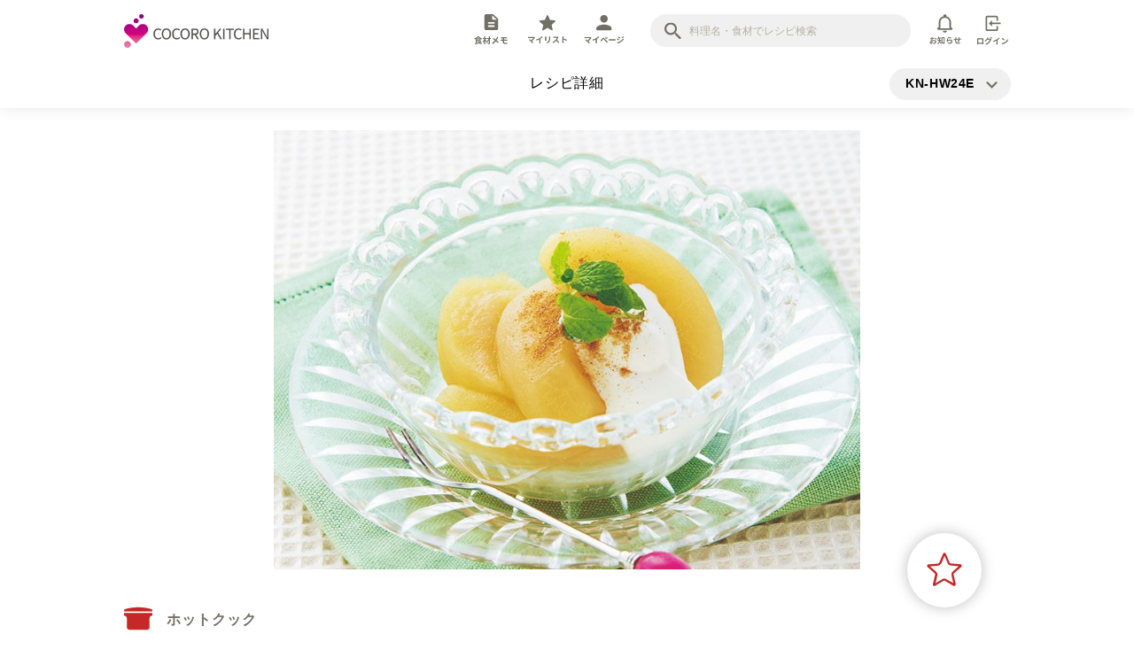

--- FILE ---
content_type: text/html; charset=utf-8
request_url: https://cocoroplus.jp.sharp/kitchen/recipe/hotcook/KN-HW24E/R4130
body_size: 21783
content:
<!doctype html>
<html data-n-head-ssr>
  <head >
    <title>レシピ詳細｜COCORO KITCHEN：シャープ</title><meta data-n-head="ssr" charset="utf-8"><meta data-n-head="ssr" http-equiv="Pragma" content="no-cache"><meta data-n-head="ssr" http-equiv="cache-control" content="no-store, no-cache"><meta data-n-head="ssr" http-equiv="Expires" content="0"><meta data-n-head="ssr" name="viewport" content="width=device-width, initial-scale=1, minimum-scale=1.0, maximum-scale=1.0, user-scalable=no"><meta data-n-head="ssr" data-hid="description" name="description" content="シャープの「ヘルシオ」「ホットクック」「ヘルシオトースター」と「鍋・フライパン」で作れるレシピをご紹介します"><meta data-n-head="ssr" data-hid="og:site_name" property="og:site_name" content="COCORO KITCHEN：シャープ"><meta data-n-head="ssr" data-hid="og:type" property="og:type" content="article"><meta data-n-head="ssr" data-hid="og:description" property="og:description" content="シャープの「ヘルシオ」「ホットクック」「ヘルシオトースター」と「鍋・フライパン」で作れるレシピをご紹介します"><meta data-n-head="ssr" data-hid="twitter:card" name="twitter:card" content="summary_large_image"><meta data-n-head="ssr" data-hid="twitter:description" name="twitter:description" content="シャープの「ヘルシオ」「ホットクック」「ヘルシオトースター」と「鍋・フライパン」で作れるレシピをご紹介します"><meta data-n-head="ssr" data-hid="og:image" property="og:image" content="https://cocoroplus.jp.sharp/kitchen/recipe/photo_large/R4130.jpg"><meta data-n-head="ssr" data-hid="twitter:image" name="twitter:image" content="https://cocoroplus.jp.sharp/kitchen/recipe/photo_large/R4130.jpg"><meta data-n-head="ssr" data-hid="og:title" property="og:title" content="レシピ詳細｜COCORO KITCHEN：シャープ"><meta data-n-head="ssr" data-hid="og:url" property="og:url" content="https://cocoroplus.jp.sharp/kitchen/recipe/hotcook/KN-HW24E/R4130"><meta data-n-head="ssr" data-hid="twitter:title" name="twitter:title" content="レシピ詳細｜COCORO KITCHEN：シャープ"><base href="/kitchen/recipe/"><link data-n-head="ssr" rel="icon" type="image/x-icon" href="/kitchen/recipe/images/common/favicon.ico"><link data-n-head="ssr" rel="apple-touch-icon" sizes="180x180" href="/kitchen/recipe/images/common/kitchen-apple-touch-icon.png"><link data-n-head="ssr" rel="icon" sizes="192x192" href="/kitchen/recipe/images/common/kitchen-android-touch-icon.png"><script data-n-head="ssr" async src="https://securepubads.g.doubleclick.net/tag/js/gpt.js" mode="client"></script><script data-n-head="ssr" src="https://www.googletagmanager.com/gtag/js?id=UA-169790630-1" async></script><script data-n-head="ssr" data-hid="gtm-script">if(!window._gtm_init){window._gtm_init=1;(function(w,n,d,m,e,p){w[d]=(w[d]==1||n[d]=='yes'||n[d]==1||n[m]==1||(w[e]&&w[e][p]&&w[e][p]()))?1:0})(window,navigator,'doNotTrack','msDoNotTrack','external','msTrackingProtectionEnabled');(function(w,d,s,l,x,y){w[x]={};w._gtm_inject=function(i){if(w.doNotTrack||w[x][i])return;w[x][i]=1;w[l]=w[l]||[];w[l].push({'gtm.start':new Date().getTime(),event:'gtm.js'});var f=d.getElementsByTagName(s)[0],j=d.createElement(s);j.async=true;j.src='https://www.googletagmanager.com/gtm.js?id='+i;f.parentNode.insertBefore(j,f);};w[y]('GTM-KV79VG')})(window,document,'script','dataLayer','_gtm_ids','_gtm_inject')}</script><link rel="preload" href="/kitchen/recipe/_nuxt/6308ebc.js" as="script"><link rel="preload" href="/kitchen/recipe/_nuxt/14f6a83.js" as="script"><link rel="preload" href="/kitchen/recipe/_nuxt/dbb18f5.js" as="script"><link rel="preload" href="/kitchen/recipe/_nuxt/37ba5dd.js" as="script"><link rel="preload" href="/kitchen/recipe/_nuxt/7aa26bc.js" as="script"><link rel="preload" href="/kitchen/recipe/_nuxt/d6a8c38.js" as="script"><link rel="preload" href="/kitchen/recipe/_nuxt/e9dea78.js" as="script"><link rel="preload" href="/kitchen/recipe/_nuxt/e57bf53.js" as="script"><style data-vue-ssr-id="3191d5ad:0 076d22b0:0 62887eac:0 3fe27f72:0 079b0e9c:0 79527ab9:0 59fc0172:0 5fb47c99:0 f75f2ecc:0 09e08d08:0 798d5627:0 d8830dd6:0 6d20b559:0 8d84ed9c:0 217bd196:0 4d8b569c:0 96d64808:0 497337bc:0 57964d82:0 484f80e0:0 8597c8dc:0 a4565788:0 60bf0135:0 21e4f5c6:0 75f0e27c:0 2b30e1ad:0 ffec9dfe:0 56e8abf0:0 182d896b:0 1e9587cc:0 3e9b2941:0 9ccd671c:0 366d5703:0 d1284c46:0 4af22eff:0 36357318:0 1624f741:0 63e46f42:0 5e4210c5:0 51a8ccfe:0 7500ffb7:0">.nuxt-progress{position:fixed;top:0;left:0;right:0;height:2px;width:0;opacity:1;transition:width .1s,opacity .4s;background-color:#fff;z-index:999999}.nuxt-progress.nuxt-progress-notransition{transition:none}.nuxt-progress-failed{background-color:red}
@-webkit-keyframes skeleton-animation{0%{transform:translateX(-100%)}to{transform:translateX(100%)}}@keyframes skeleton-animation{0%{transform:translateX(-100%)}to{transform:translateX(100%)}}abbr,address,article,aside,audio,b,blockquote,body,canvas,caption,cite,code,dd,del,details,dfn,div,dl,dt,em,fieldset,figcaption,figure,footer,form,h1,h2,h3,h4,h5,h6,header,hgroup,html,i,iframe,img,ins,kbd,label,legend,li,mark,menu,nav,object,ol,p,pre,q,samp,section,small,span,strong,sub,summary,sup,table,tbody,td,tfoot,th,thead,time,tr,ul,var,video{margin:0;padding:0;border:0;outline:0;font-size:100%;vertical-align:baseline;background:transparent}button:focus,input:focus{outline:0}*{box-sizing:border-box}li{list-style:none}body{line-height:1;margin:0}article,aside,details,figcaption,figure,footer,header,hgroup,menu,nav,section{display:block}nav ul{list-style:none}blockquote,q{quotes:none}blockquote:after,blockquote:before,q:after,q:before{content:"";content:none}a{margin:0;padding:0;font-size:100%;vertical-align:baseline;background:transparent;text-decoration:none}ins{text-decoration:none}ins,mark{background-color:#ff9;color:#000}mark{font-style:italic;font-weight:700}del{text-decoration:line-through}abbr[title],dfn[title]{border-bottom:1px dotted;cursor:help}table{border-collapse:collapse;border-spacing:0}hr{display:block;height:1px;border:0;margin:0;padding:0}img,input,select{vertical-align:bottom}ol{counter-reset:none}input{border:none;border-radius:0;background:none}button,input{padding:0;outline:none}button{-webkit-appearance:none;-moz-appearance:none;appearance:none;border:none;background:transparent;vertical-align:baseline;line-height:1}button,html{font-family:noto-sans-cjk-jp,sans-serif}html{font-weight:400;letter-spacing:.96px;-ms-text-size-adjust:100%;-webkit-text-size-adjust:100%;-moz-osx-font-smoothing:grayscale;-webkit-font-smoothing:antialiased;box-sizing:border-box;font-size:16px;font-size:16rem}@media screen and (max-width:640px){html{font-size:4vw}}@media (min-width:641px) and (max-width:1079px){html{font-size:1.48148vw}}@media screen and (min-width:1080px){html{font-size:16px}}@media print{html{font-size:16px}}html.default-cursor-hidden,html.default-cursor-hidden *{cursor:none!important}@media (max-width:640px){html{font-size:3.8vw}}#HEADER-AREA{position:fixed;z-index:200;top:0;left:0;width:100%;box-shadow:0 0 16px rgba(0,0,0,.10196);background-color:#fff}@media (max-width:640px){#HEADER-AREA-SP{top:0;transition:all .4s ease;background-color:#fff}}@media (max-width:640px){#FOOTER-AREA,#HEADER-AREA-SP{position:fixed;left:0;width:100%;box-shadow:0 0 16px rgba(0,0,0,.10196)}#FOOTER-AREA{z-index:250;bottom:0}}#CONTENTS-AREA{margin-bottom:5em}@media (max-width:640px){#CONTENTS-AREA{margin-bottom:28vw}}@media (min-width:641px){.pc{display:block!important}.sp{display:none!important}}@media (max-width:640px){.pc{display:none!important}.sp{display:block!important}}a:hover{cursor:pointer}::selection{background:#c62828;color:#fff}::-moz-selection{background:#c62828;color:#fff}.scroll-prevent{height:100vh;overflow:hidden;position:fixed;width:100%;height:100%}.containerWidth{width:100%;max-width:1000px;padding-right:40px!important;padding-left:40px!important;margin-right:auto;margin-left:auto;box-sizing:content-box!important}@media (min-width:641px) and (max-width:1079px){.containerWidth{max-width:100%;padding-right:calc(50vw - 46.2963%)!important;padding-left:calc(50vw - 46.2963%)!important;box-sizing:border-box!important}}@media (max-width:640px){.containerWidth{max-width:100%;padding-right:4vw!important;padding-left:4vw!important;box-sizing:border-box!important}}.bg-lightgray{background-color:#fafafa}.hr{border-top:1px solid #f0f0f0;margin-top:2em}@media (max-width:640px){.hr{margin-top:9vw}}button:hover{cursor:pointer}.RoundButton{color:#fff;background-color:#c62828;border:1px solid #c62828;display:block;font-size:16px;font-size:16rem;font-weight:700;padding:1.4em 0;width:100%;max-width:17.1em;border-radius:calc(1.9em + 1px);margin-left:auto;margin-right:auto;text-align:center}@media screen and (max-width:640px){.RoundButton{font-size:4vw}}@media (min-width:641px) and (max-width:1079px){.RoundButton{font-size:1.48148vw}}@media screen and (min-width:1080px){.RoundButton{font-size:16px}}@media print{.RoundButton{font-size:16px}}@media (max-width:640px){.RoundButton{font-size:3.88vw;max-width:16.1em;padding:1.2em 0}}.RoundButton.thin{padding:.8em 0}.RoundButton.short{width:10em}@media (max-width:640px){.RoundButton.short{width:8em}}.RoundButton.shadow{box-shadow:0 0 16px rgba(0,0,0,.25882)}.RoundButton.noBorder{border:none!important}.RoundButton.white{color:#c62828;background-color:#fff;border:1px solid #c62828}.RoundButton.gray{background-color:#b3b2a4;border:1px solid #b3b2a4}.RoundButton_icon{height:1.2em}.RoundButton_wrap{padding:2em 0;background:#fafafa;border-top:1px solid #f0f0f0;border-bottom:1px solid #f0f0f0}@media (max-width:640px){.RoundButton_wrap{padding:6.667vw 0}}.RoundButton_wrap .RoundButton{margin-top:0}.RoundButton_list{display:flex;justify-content:center;align-items:center}.RoundButton_list>.RoundButton{margin:0}.RoundButton_list>*+.RoundButton{margin-left:1em}.AddLink{cursor:pointer;display:flex;align-items:center}.AddLink_icon{margin-right:.5em;height:1.6em}.MiniButton{cursor:pointer;color:#fff;background-color:#c62828;border:1px solid #c62828;display:block;font-size:12px;font-size:12rem;font-weight:700;padding:.6em 0;width:100%;max-width:6em;border-radius:calc(1.1em + 1px);text-align:center}@media screen and (max-width:640px){.MiniButton{font-size:3vw}}@media (min-width:641px) and (max-width:1079px){.MiniButton{font-size:1.11111vw}}@media screen and (min-width:1080px){.MiniButton{font-size:12px}}@media print{.MiniButton{font-size:12px}}@media (max-width:640px){.MiniButton{font-size:3vw;max-width:5em;padding:.6em 0}}.FormTextArea{outline:0;border:0;resize:vertical;background:none;font-size:14px;font-size:14rem;line-height:1.5;width:100%;padding:1em}@media screen and (max-width:640px){.FormTextArea{font-size:3.5vw}}@media (min-width:641px) and (max-width:1079px){.FormTextArea{font-size:1.2963vw}}@media screen and (min-width:1080px){.FormTextArea{font-size:14px}}@media print{.FormTextArea{font-size:14px}}@media (max-width:640px){.FormTextArea{font-size:4.44vw;padding:1em 0;transform:scale(.93)}}.FormTextArea:focus+.FormTextArea_under{background:#c62828}.FormTextArea_wrap{background:#fafafa}.FormTextArea_under{background:#b3b2a4;transition:background .2s ease}input::-moz-placeholder{color:#b3b2a4}input::placeholder{color:#b3b2a4}input:-ms-input-placeholder{color:#b3b2a4}
@-webkit-keyframes skeleton-animation-data-v-76db1a74{0%{transform:translateX(-100%)}to{transform:translateX(100%)}}@keyframes skeleton-animation-data-v-76db1a74{0%{transform:translateX(-100%)}to{transform:translateX(100%)}}#CONTENTS-AREA[data-v-76db1a74]{margin-top:9.2em}@media (max-width:640px){#CONTENTS-AREA[data-v-76db1a74]{margin-top:19.1vw}}
@-webkit-keyframes skeleton-animation-data-v-fe266d78{0%{transform:translateX(-100%)}to{transform:translateX(100%)}}@keyframes skeleton-animation-data-v-fe266d78{0%{transform:translateX(-100%)}to{transform:translateX(100%)}}.ProcessingLayer[data-v-fe266d78]{position:fixed;top:0;left:0;z-index:1001}.ProcessingLayer .inner[data-v-fe266d78]{display:flex;align-items:center;justify-content:center;flex-direction:column;width:100vw;height:100vh;background:hsla(0,0%,100%,.8);position:relative}.loading[data-v-fe266d78]{vertical-align:bottom;width:1em;height:1em;position:relative;transform:scale(.75);-webkit-animation:flashing-red-data-v-fe266d78 .5s ease infinite alternate;animation:flashing-red-data-v-fe266d78 .5s ease infinite alternate;-webkit-animation-delay:.25s;animation-delay:.25s}.loading[data-v-fe266d78],.loading[data-v-fe266d78]:after,.loading[data-v-fe266d78]:before{display:inline-block;background:#fff;border-radius:50%}.loading[data-v-fe266d78]:after,.loading[data-v-fe266d78]:before{content:"";width:100%;height:100%}.loading[data-v-fe266d78]:before{position:absolute;top:0;left:-150%;-webkit-animation:flashing-red-data-v-fe266d78 .5s ease infinite alternate;animation:flashing-red-data-v-fe266d78 .5s ease infinite alternate;-webkit-animation-delay:0s;animation-delay:0s}.loading[data-v-fe266d78]:after{position:absolute;top:0;right:-150%;-webkit-animation:flashing-red-data-v-fe266d78 .5s ease infinite alternate;animation:flashing-red-data-v-fe266d78 .5s ease infinite alternate;-webkit-animation-delay:.5s;animation-delay:.5s}.message[data-v-fe266d78]{line-height:1.7}@-webkit-keyframes flashing-red-data-v-fe266d78{0%{background:#c62828}50%,to{background:rgba(198,40,40,.5)}}@keyframes flashing-red-data-v-fe266d78{0%{background:#c62828}50%,to{background:rgba(198,40,40,.5)}}.inner-enter-active[data-v-fe266d78],.inner-leave-active[data-v-fe266d78]{transition:opacity .5s}.inner-enter[data-v-fe266d78],.inner-leave-to[data-v-fe266d78]{opacity:0}
@-webkit-keyframes skeleton-animation-data-v-0f195193{0%{transform:translateX(-100%)}to{transform:translateX(100%)}}@keyframes skeleton-animation-data-v-0f195193{0%{transform:translateX(-100%)}to{transform:translateX(100%)}}.DefaultText[data-v-0f195193]{font-size:16px;font-size:16rem;line-height:1.5;letter-spacing:.56px;color:#000}@media screen and (max-width:640px){.DefaultText[data-v-0f195193]{font-size:4vw}}@media (min-width:641px) and (max-width:1079px){.DefaultText[data-v-0f195193]{font-size:1.48148vw}}@media screen and (min-width:1080px){.DefaultText[data-v-0f195193]{font-size:16px}}@media print{.DefaultText[data-v-0f195193]{font-size:16px}}@media (max-width:640px){.DefaultText[data-v-0f195193]{font-size:3.8vw}}.DefaultText.red[data-v-0f195193]{color:#c62828}.DefaultText.white[data-v-0f195193]{color:#fff}.DefaultText.black[data-v-0f195193]{color:#000}
@-webkit-keyframes skeleton-animation-data-v-230238fa{0%{transform:translateX(-100%)}to{transform:translateX(100%)}}@keyframes skeleton-animation-data-v-230238fa{0%{transform:translateX(-100%)}to{transform:translateX(100%)}}.SiteLogoArea-wrap[data-v-230238fa]{overflow:hidden;padding:1em 0 .7em}.SiteLogoArea-wrap .SiteLogoArea_logo[data-v-230238fa]{float:left;height:2.4em}.SiteLogoArea-wrap .SiteLogoArea_logo img[data-v-230238fa]{height:100%}.SiteLogoArea-wrap .SiteLogoArea_menu[data-v-230238fa]{float:right;width:70%;display:flex;align-items:center;justify-content:flex-end}.button-bell[data-v-230238fa]{margin-right:1em}.input-search[data-v-230238fa]{width:18.4em;margin-right:1.3em}.MenuTab[data-v-230238fa]{display:flex;align-items:center;margin-right:1.5em}.MenuTab li[data-v-230238fa]{min-width:3.5em}.MenuTab li+li[data-v-230238fa]{margin-left:.5em}.MenuTab .MenuTabItem_link[data-v-230238fa]{width:100%;height:100%;position:relative}.MenuTab .MenuTabItem_link .MenuTabItem_svg[data-v-230238fa],.SiteLogoArea_login .MenuTabItem_svg[data-v-230238fa],.SiteLogoArea_logout .MenuTabItem_svg[data-v-230238fa]{fill:#716f63;width:100%;height:34px;transition:all .4s ease}.MenuTabItem_link.nuxt-link-active .MenuTabItem_svg[data-v-230238fa],.MenuTabItem_link:hover .MenuTabItem_svg[data-v-230238fa],.SiteLogoArea_login:hover .MenuTabItem_svg[data-v-230238fa],.SiteLogoArea_logout:hover .MenuTabItem_svg[data-v-230238fa]{fill:#c62828}.mypage-link-area[data-v-230238fa]{position:relative}.give-page-point-animation-area[data-v-230238fa]{position:absolute;top:0;left:0;width:100%;height:100%;background-color:hsla(0,0%,100%,0)}.mypage-link-fukidashi[data-v-230238fa]{position:fixed;top:3.3em;left:47.5vw;opacity:0}.mypage-link-fukidashi-body[data-v-230238fa]{width:95px;height:47px;background:url(/kitchen/recipe/images/common/fukidashi.svg) no-repeat;font-size:.5em;color:#fff;text-align:center;font-weight:700;line-height:1.5em;display:flex;align-items:center;justify-content:center}.mypage-link-fukidashi-arrow[data-v-230238fa]{margin-top:-1em;margin-left:3.2em}.fukidashi_animation[data-v-230238fa]{-webkit-animation:zoomIn-data-v-230238fa .8s cubic-bezier(.25,1,.5,1) 1 forwards,zoomOut-data-v-230238fa .8s cubic-bezier(.25,1,.5,1) 2.8s 1 forwards;animation:zoomIn-data-v-230238fa .8s cubic-bezier(.25,1,.5,1) 1 forwards,zoomOut-data-v-230238fa .8s cubic-bezier(.25,1,.5,1) 2.8s 1 forwards}@-webkit-keyframes zoomIn-data-v-230238fa{0%{transform:scale(.8);opacity:0}to{transform:scale(1);opacity:1}}@keyframes zoomIn-data-v-230238fa{0%{transform:scale(.8);opacity:0}to{transform:scale(1);opacity:1}}@-webkit-keyframes zoomOut-data-v-230238fa{0%{transform:scale(1);opacity:1}to{transform:scale(.8);opacity:0}}@keyframes zoomOut-data-v-230238fa{0%{transform:scale(1);opacity:1}to{transform:scale(.8);opacity:0}}
@-webkit-keyframes skeleton-animation-data-v-5e23aa44{0%{transform:translateX(-100%)}to{transform:translateX(100%)}}@keyframes skeleton-animation-data-v-5e23aa44{0%{transform:translateX(-100%)}to{transform:translateX(100%)}}.InputSearch[data-v-5e23aa44]{background-color:#f0f0f0;padding:.6em 1.3em .6em 2.6em;border-radius:2.35em;position:relative}@media (max-width:640px){.InputSearch[data-v-5e23aa44]{padding:.3em .7em .3em 2.6em}}.InputSearch[data-v-5e23aa44]:before{display:block;content:"";width:1.2em;height:1.2em;background-image:url(/kitchen/recipe/images/common/icon/search.svg);background-size:contain;background-repeat:no-repeat;position:absolute;top:50%;left:1em;transform:translateY(-50%)}@media (max-width:640px){.InputSearch[data-v-5e23aa44]:before{width:1.4em;height:1.4em;left:1.2em}}.inputBox[data-v-5e23aa44]{-webkit-appearance:none;-moz-appearance:none;appearance:none;line-height:1.5;font-size:12px;font-size:12rem;width:18em;margin-left:.2em}@media screen and (max-width:640px){.inputBox[data-v-5e23aa44]{font-size:3vw}}@media (min-width:641px) and (max-width:1079px){.inputBox[data-v-5e23aa44]{font-size:1.11111vw}}@media screen and (min-width:1080px){.inputBox[data-v-5e23aa44]{font-size:12px}}@media print{.inputBox[data-v-5e23aa44]{font-size:12px}}@media (max-width:640px){.inputBox[data-v-5e23aa44]{width:13.3em;font-size:4.44vw;transform:scale(.93)}}
@-webkit-keyframes skeleton-animation-data-v-6411d8d2{0%{transform:translateX(-100%)}to{transform:translateX(100%)}}@keyframes skeleton-animation-data-v-6411d8d2{0%{transform:translateX(-100%)}to{transform:translateX(100%)}}.ButtonBell[data-v-6411d8d2]{position:relative;display:inline-block;text-align:center}.ButtonBell_svg[data-v-6411d8d2]{fill:#716f63;width:auto;height:34px;transition:all .4s ease}.ButtonBell.nuxt-link-active .ButtonBell_svg[data-v-6411d8d2],.ButtonBell:hover .ButtonBell_svg[data-v-6411d8d2]{fill:#c62828}.badge[data-v-6411d8d2]{right:.2em;top:0;position:absolute;width:1.45em;height:1.45em;background-color:#c62828;border-radius:10px;line-height:1.4;letter-spacing:-10px;color:#fff;letter-spacing:0;transition:.3s cubic-bezier(.25,.8,.5,1);display:inline-block}.badge[data-v-6411d8d2],.text[data-v-6411d8d2]{font-size:10px;text-align:center}.text[data-v-6411d8d2]{color:#716f63;font-size:10rem;margin-top:.3em;width:100%;position:relative;left:50%;transform:translateX(-50%);transition:color .4s ease}@media screen and (max-width:640px){.text[data-v-6411d8d2]{font-size:2.5vw}}@media (min-width:641px) and (max-width:1079px){.text[data-v-6411d8d2]{font-size:.92593vw}}@media screen and (min-width:1080px){.text[data-v-6411d8d2]{font-size:10px}}@media print{.text[data-v-6411d8d2]{font-size:10px}}
@-webkit-keyframes skeleton-animation-data-v-5b031a4a{0%{transform:translateX(-100%)}to{transform:translateX(100%)}}@keyframes skeleton-animation-data-v-5b031a4a{0%{transform:translateX(-100%)}to{transform:translateX(100%)}}.singleClickButton[data-v-5b031a4a]:disabled{cursor:default}
@-webkit-keyframes skeleton-animation-data-v-60b09dfa{0%{transform:translateX(-100%)}to{transform:translateX(100%)}}@keyframes skeleton-animation-data-v-60b09dfa{0%{transform:translateX(-100%)}to{transform:translateX(100%)}}.BackToHomeAndPageNameAndSelectModel-wrap[data-v-60b09dfa]{text-align:center;position:relative;padding:1.25em 0}@media (max-width:640px){.BackToHomeAndPageNameAndSelectModel-wrap[data-v-60b09dfa]{padding:2.05em 0}}.backhomeButton[data-v-60b09dfa]{height:1.2em;position:absolute;z-index:1000;top:0;bottom:0;margin:auto}.backhomeButton img[data-v-60b09dfa]{height:100%}.select-model-modal-button[data-v-60b09dfa]{position:absolute;top:.7em;bottom:0;margin:auto}@media (max-width:640px){.select-model-modal-button[data-v-60b09dfa]{top:1.5em}}.backhomeButton[data-v-60b09dfa]{left:calc(50vw - 500px)}@media (min-width:641px) and (max-width:1079px){.backhomeButton[data-v-60b09dfa]{left:calc(50vw - 46.2963%)}}@media (max-width:640px){.backhomeButton[data-v-60b09dfa]{left:4vw}}.select-model-modal-button[data-v-60b09dfa]{right:2.45em}@media (min-width:641px) and (max-width:1079px){.select-model-modal-button[data-v-60b09dfa]{right:calc(50vw - 46.2963%)}}@media (max-width:640px){.select-model-modal-button[data-v-60b09dfa]{right:4vw}}
@-webkit-keyframes skeleton-animation-data-v-f73c7268{0%{transform:translateX(-100%)}to{transform:translateX(100%)}}@keyframes skeleton-animation-data-v-f73c7268{0%{transform:translateX(-100%)}to{transform:translateX(100%)}}.content-wrap[data-v-f73c7268]{position:relative}.content-wrap .select-model-modal[data-v-f73c7268]{position:fixed;top:50%;left:50%;transform:translate(-50%,-50%);z-index:201}.modelText[data-v-f73c7268]{font-size:14px;line-height:1.5;letter-spacing:.56px;color:#000;font-weight:700;min-width:5.3em;text-align:left}@media (max-width:640px){.modelText[data-v-f73c7268]{font-size:3.1vw}}.modalButton[data-v-f73c7268]{background-color:#f0f0f0;border:1px solid #f0f0f0;border-radius:2.35em;display:block;padding:.5em 3em .5em 1.3em;position:relative}@media (max-width:640px){.modalButton[data-v-f73c7268]{padding:.4em 2em .4em .7em}}.modalButton[data-v-f73c7268]:after{content:"";width:1em;height:100%;position:absolute;background:url(/kitchen/recipe/images/common/arrow_vertical_gray.svg) no-repeat;background-position:50%;background-size:contain;top:.1em;right:1em}@media (max-width:640px){.modalButton[data-v-f73c7268]:after{right:.7em}}
@-webkit-keyframes skeleton-animation-data-v-9c387592{0%{transform:translateX(-100%)}to{transform:translateX(100%)}}@keyframes skeleton-animation-data-v-9c387592{0%{transform:translateX(-100%)}to{transform:translateX(100%)}}.bgWhite[data-v-9c387592]{background-color:#fff}.likes-buttonWrap[data-v-9c387592]{position:relative}.likes-buttonWrap .likes-button[data-v-9c387592]{position:absolute;right:2em;top:-5.2em}@media (max-width:640px){.likes-buttonWrap .likes-button[data-v-9c387592]{right:0;top:-2.2em}}.ShareSnsModalButtonWrapper-enter[data-v-9c387592],.ShareSnsModalButtonWrapper-leave-to[data-v-9c387592]{opacity:0}.ShareSnsModalButtonWrapper-enter-active[data-v-9c387592],.ShareSnsModalButtonWrapper-leave-active[data-v-9c387592]{transition:opacity .2s}.obi-title[data-v-9c387592]{margin-top:2em;margin-bottom:1.4em}@media (max-width:640px){.obi-title[data-v-9c387592]{margin-left:-4vw;margin-right:-4vw;margin-bottom:5vw}}.obi-title.no-bottom[data-v-9c387592]{margin-bottom:0}.RoundButton[data-v-9c387592]{margin-top:5.2em}@media (max-width:640px){.RoundButton[data-v-9c387592]{margin-top:3.2em}}.send-to-cooking-pot-modal-button[data-v-9c387592]{margin-top:5.2em}@media (max-width:640px){.send-to-cooking-pot-modal-button[data-v-9c387592]{margin-top:0;padding-bottom:3em}.send-to-cooking-pot-modal-button .button_wrap[data-v-9c387592]{position:fixed;bottom:22vw;width:100%;left:0;right:0;z-index:201}}.official-hotcook[data-v-9c387592]{margin-bottom:1.7em}@media (max-width:640px){.official-hotcook[data-v-9c387592]{margin-bottom:4vw;padding-top:7vw}}.likes-and-made-dl[data-v-9c387592]{margin-bottom:2.1em}@media (max-width:640px){.likes-and-made-dl[data-v-9c387592]{margin-bottom:4vw}}.time-kcal-salt-list[data-v-9c387592]{margin-bottom:1.1em}@media (max-width:640px){.time-kcal-salt-list[data-v-9c387592]{margin-bottom:4vw}}.quantity-list[data-v-9c387592]{margin-bottom:1.4em;padding:1em 1.5em;color:#716f63;line-height:1.5}@media (max-width:640px){.quantity-list[data-v-9c387592]{margin-left:-4vw;margin-right:-4vw;margin-bottom:5vw;padding:5vw;font-size:3vw}}.recipeName[data-v-9c387592]{font-size:32px;font-size:32rem;color:#000;font-weight:700;margin-bottom:.8em;line-height:1.7;letter-spacing:0}@media screen and (max-width:640px){.recipeName[data-v-9c387592]{font-size:8vw}}@media (min-width:641px) and (max-width:1079px){.recipeName[data-v-9c387592]{font-size:2.96296vw}}@media screen and (min-width:1080px){.recipeName[data-v-9c387592]{font-size:32px}}@media print{.recipeName[data-v-9c387592]{font-size:32px}}@media (max-width:640px){.recipeName[data-v-9c387592]{font-size:6.6vw;margin-bottom:5.2vw;line-height:1.4}}.space-top[data-v-9c387592]{margin-top:3em}.shopmemo-button[data-v-9c387592]{margin-top:1.5em}
@-webkit-keyframes skeleton-animation-data-v-40054814{0%{transform:translateX(-100%)}to{transform:translateX(100%)}}@keyframes skeleton-animation-data-v-40054814{0%{transform:translateX(-100%)}to{transform:translateX(100%)}}.MainVisual[data-v-40054814]{border-radius:8px;overflow:hidden;margin:0 calc(50vw - 500px) 2.6em}@media (min-width:641px) and (max-width:1079px){.MainVisual[data-v-40054814]{margin:0 calc(50vw - 46.2963%) 2.6em}}@media (max-width:640px){.MainVisual[data-v-40054814]{border-radius:0;margin:0}}.MainVisual .thumbnailWrap[data-v-40054814]{height:31em;text-align:center}@media (max-width:640px){.MainVisual .thumbnailWrap[data-v-40054814]{height:72vw}}.MainVisual .thumbnailWrap .thumbnail[data-v-40054814]{width:auto;height:100%}.skeleton[data-v-40054814]{background:#e8e8e8;position:relative;overflow:hidden}.skeleton[data-v-40054814]:before{content:"";display:block;height:100%;width:100%;background:linear-gradient(90deg,hsla(0,0%,100%,0),hsla(0,0%,100%,.5),hsla(0,0%,100%,0));position:absolute;top:0;left:0;transform:translateX(-100%)}
@-webkit-keyframes skeleton-animation-data-v-2f601cab{0%{transform:translateX(-100%)}to{transform:translateX(100%)}}@keyframes skeleton-animation-data-v-2f601cab{0%{transform:translateX(-100%)}to{transform:translateX(100%)}}.MainVisualSp[data-v-2f601cab]{border-radius:8px;overflow:hidden;margin:0 calc(50vw - 500px) 2.6em}@media (min-width:641px) and (max-width:1079px){.MainVisualSp[data-v-2f601cab]{margin:0 calc(50vw - 46.2963%) 2.6em}}@media (max-width:640px){.MainVisualSp[data-v-2f601cab]{border-radius:0;margin:0;height:72vw;width:100%}}@media (max-width:640px){.MainVisualSp .image-fit[data-v-2f601cab]{transition:all ease;position:fixed;width:100%;z-index:-100}}.MainVisualSp .image-fit.thumbnailWrap[data-v-2f601cab]{height:31em}@media (max-width:640px){.MainVisualSp .image-fit.thumbnailWrap[data-v-2f601cab]{height:72vw}}.thumbnailWrap[data-v-2f601cab]{overflow:hidden;position:relative;display:block;height:100%}.thumbnail[data-v-2f601cab]{min-height:500%;min-width:500%;transform:translate(-50%,-50%) scale(.2);position:absolute;top:50%;left:50%}.skeleton[data-v-2f601cab]{background:#e8e8e8;position:relative;overflow:hidden}.skeleton[data-v-2f601cab]:before{content:"";display:block;height:100%;width:100%;background:linear-gradient(90deg,hsla(0,0%,100%,0),hsla(0,0%,100%,.5),hsla(0,0%,100%,0));position:absolute;top:0;left:0;transform:translateX(-100%)}
@-webkit-keyframes skeleton-animation-data-v-253cca04{0%{transform:translateX(-100%)}to{transform:translateX(100%)}}@keyframes skeleton-animation-data-v-253cca04{0%{transform:translateX(-100%)}to{transform:translateX(100%)}}.share-sns-modal-button[data-v-253cca04]{position:fixed;top:21vw;right:2vw;z-index:101}
@-webkit-keyframes skeleton-animation-data-v-1634d1f6{0%{transform:translateX(-100%)}to{transform:translateX(100%)}}@keyframes skeleton-animation-data-v-1634d1f6{0%{transform:translateX(-100%)}to{transform:translateX(100%)}}.shareButton_img[data-v-1634d1f6]{filter:drop-shadow(0 0 4px rgba(0,0,0,.5))}
@-webkit-keyframes skeleton-animation-data-v-1b3ef3b0{0%{transform:translateX(-100%)}to{transform:translateX(100%)}}@keyframes skeleton-animation-data-v-1b3ef3b0{0%{transform:translateX(-100%)}to{transform:translateX(100%)}}.modal.modal-overlay[data-v-1b3ef3b0]{display:flex;align-items:center;justify-content:center;position:fixed;z-index:300;top:0;left:0;width:100%;height:100%;background:rgba(0,0,0,.5)}.modal_contentBox[data-v-1b3ef3b0]{border-radius:8px;background-color:#fff;width:60vw;padding:2em;position:relative}@media (max-width:640px){.modal_contentBox[data-v-1b3ef3b0]{width:90vw}}.modal_contentBoxVH[data-v-1b3ef3b0]{border-radius:8px;background-color:#fff;height:80vh;padding:2em;position:relative}@media (max-width:640px){.modal_contentBoxVH[data-v-1b3ef3b0]{height:auto;width:90vw}}.cancelModalButton[data-v-1b3ef3b0]{position:absolute;bottom:-5em;left:0;right:0;margin:auto;height:3em}.cancelModalButton img[data-v-1b3ef3b0]{height:100%}.modalWrapper-enter[data-v-1b3ef3b0],.modalWrapper-leave-to[data-v-1b3ef3b0]{opacity:0}.modalWrapper-enter .modal_contentBox[data-v-1b3ef3b0],.modalWrapper-leave-to .modal_contentBox[data-v-1b3ef3b0]{opacity:0;transform:translateY(-20px)}.modalWrapper-enter-active[data-v-1b3ef3b0],.modalWrapper-leave-active[data-v-1b3ef3b0]{transition:opacity .3s}.modalWrapper-enter-active .modal_contentBox[data-v-1b3ef3b0],.modalWrapper-leave-active .modal_contentBox[data-v-1b3ef3b0]{transition:opacity .3s,transform .3s}.modalWrapper-leave-active[data-v-1b3ef3b0]{transition:opacity .4s ease .3s}
@-webkit-keyframes skeleton-animation-data-v-1759a7b1{0%{transform:translateX(-100%)}to{transform:translateX(100%)}}@keyframes skeleton-animation-data-v-1759a7b1{0%{transform:translateX(-100%)}to{transform:translateX(100%)}}.title24[data-v-1759a7b1]{text-align:center}.SnsList[data-v-1759a7b1]{display:flex;justify-content:center;margin-left:auto;width:100%;margin-bottom:2em}.SnsList img[data-v-1759a7b1]{height:100%}.SnsListItem[data-v-1759a7b1]{height:2.2em}@media (max-width:640px){.SnsListItem[data-v-1759a7b1]{height:2.8em}}.SnsListItem+.SnsListItem[data-v-1759a7b1]{margin-left:.9em}@media (max-width:640px){.SnsListItem+.SnsListItem[data-v-1759a7b1]{margin-left:2em}}@media (max-width:640px){.SnsListItem.print[data-v-1759a7b1]{display:none}}.radiusGrayButton[data-v-1759a7b1]{display:block;border-radius:4px;padding:1.2em 0 1.2em 1em;width:14em;margin:0 auto;text-align:left;background-color:#f0f0f0;font-size:16px;font-size:16rem;color:#000;font-weight:700}@media screen and (max-width:640px){.radiusGrayButton[data-v-1759a7b1]{font-size:4vw}}@media (min-width:641px) and (max-width:1079px){.radiusGrayButton[data-v-1759a7b1]{font-size:1.48148vw}}@media screen and (min-width:1080px){.radiusGrayButton[data-v-1759a7b1]{font-size:16px}}@media print{.radiusGrayButton[data-v-1759a7b1]{font-size:16px}}@media (max-width:640px){.radiusGrayButton[data-v-1759a7b1]{font-size:3.4vw;width:100%;margin:auto}}.radiusGrayButton+.radiusGrayButton[data-v-1759a7b1]{margin-top:2em}.radiusGrayButton[data-v-1759a7b1]:after{content:"";background-repeat:no-repeat;background-size:contain;width:1.3em;height:1.3em;top:0;right:1.6em;bottom:0;margin:auto;position:absolute}@media (max-width:640px){.radiusGrayButton[data-v-1759a7b1]:after{width:1.8em;height:1.8em}}.radiusGrayButton[data-v-1759a7b1]{position:relative}.radiusGrayButton.copy[data-v-1759a7b1]:after{background-image:url(/kitchen/recipe/images/common/icon/copy.svg)}
@-webkit-keyframes skeleton-animation-data-v-d38df81e{0%{transform:translateX(-100%)}to{transform:translateX(100%)}}@keyframes skeleton-animation-data-v-d38df81e{0%{transform:translateX(-100%)}to{transform:translateX(100%)}}.Title24[data-v-d38df81e]{font-size:24px;font-size:24rem;color:#000;font-weight:700;margin-bottom:1.4em;line-height:1.5}@media screen and (max-width:640px){.Title24[data-v-d38df81e]{font-size:6vw}}@media (min-width:641px) and (max-width:1079px){.Title24[data-v-d38df81e]{font-size:2.22222vw}}@media screen and (min-width:1080px){.Title24[data-v-d38df81e]{font-size:24px}}@media print{.Title24[data-v-d38df81e]{font-size:24px}}@media (max-width:640px){.Title24[data-v-d38df81e]{font-size:4.2vw;margin-bottom:5.2vw}}
@-webkit-keyframes skeleton-animation-data-v-adbe6318{0%{transform:translateX(-100%)}to{transform:translateX(100%)}}@keyframes skeleton-animation-data-v-adbe6318{0%{transform:translateX(-100%)}to{transform:translateX(100%)}}.message.message-overlay[data-v-adbe6318]{display:flex;align-items:flex-start;justify-content:center;position:fixed;z-index:300;top:2em;left:0;width:100%;height:100%;background:transparent}.message_contentBox[data-v-adbe6318]{border-radius:8px;background:rgba(0,0,0,.7);width:16em;padding:2em}@media (max-width:640px){.message_contentBox[data-v-adbe6318]{width:90vw}}.text14[data-v-adbe6318]{text-align:center}.icon-check[data-v-adbe6318]{display:block;width:3em;margin:0 auto 1em}.messageWrapper-enter[data-v-adbe6318],.messageWrapper-leave-to[data-v-adbe6318]{opacity:0}.messageWrapper-enter .message_contentBox[data-v-adbe6318],.messageWrapper-leave-to .message_contentBox[data-v-adbe6318]{opacity:0;transform:translateY(-20px)}.messageWrapper-enter-active[data-v-adbe6318],.messageWrapper-leave-active[data-v-adbe6318]{transition:opacity .3s}.messageWrapper-enter-active .message_contentBox[data-v-adbe6318],.messageWrapper-leave-active .message_contentBox[data-v-adbe6318]{transition:all .4s}
@-webkit-keyframes skeleton-animation-data-v-ae62cbe6{0%{transform:translateX(-100%)}to{transform:translateX(100%)}}@keyframes skeleton-animation-data-v-ae62cbe6{0%{transform:translateX(-100%)}to{transform:translateX(100%)}}.Text14[data-v-ae62cbe6]{font-size:14px;font-size:14rem;line-height:1.5;letter-spacing:.56px;color:#000}@media screen and (max-width:640px){.Text14[data-v-ae62cbe6]{font-size:3.5vw}}@media (min-width:641px) and (max-width:1079px){.Text14[data-v-ae62cbe6]{font-size:1.2963vw}}@media screen and (min-width:1080px){.Text14[data-v-ae62cbe6]{font-size:14px}}@media print{.Text14[data-v-ae62cbe6]{font-size:14px}}@media (max-width:640px){.Text14[data-v-ae62cbe6]{font-size:3.8vw}}.Text14.red[data-v-ae62cbe6]{color:#c62828}.Text14.white[data-v-ae62cbe6]{color:#fff}.Text14.gray[data-v-ae62cbe6]{color:#716f63}
@-webkit-keyframes skeleton-animation-data-v-4bfc3bd9{0%{transform:translateX(-100%)}to{transform:translateX(100%)}}@keyframes skeleton-animation-data-v-4bfc3bd9{0%{transform:translateX(-100%)}to{transform:translateX(100%)}}.btn[data-v-4bfc3bd9]{position:absolute;bottom:-5em;left:0;right:0;margin:auto;height:3em}.btn img[data-v-4bfc3bd9]{height:100%}
@-webkit-keyframes skeleton-animation-data-v-7b37d478{0%{transform:translateX(-100%)}to{transform:translateX(100%)}}@keyframes skeleton-animation-data-v-7b37d478{0%{transform:translateX(-100%)}to{transform:translateX(100%)}}.LikesButton[data-v-7b37d478]{width:6.3em;height:6.3em;border-radius:50%;box-shadow:0 0 16px rgba(0,0,0,.25882);background-color:#fff}@media (max-width:640px){.LikesButton[data-v-7b37d478]{width:5.3em;height:5.3em}}.LikesButton .LikesButton_svg[data-v-7b37d478]{transition:all .4s ease;fill:#fff;height:3em;width:3em}@media (max-width:640px){.LikesButton .LikesButton_svg[data-v-7b37d478]{width:2.3em;height:2.3em}}.LikesButton.active .LikesButton_svg[data-v-7b37d478]{fill:#c62828}
@-webkit-keyframes skeleton-animation-data-v-25697b6a{0%{transform:translateX(-100%)}to{transform:translateX(100%)}}@keyframes skeleton-animation-data-v-25697b6a{0%{transform:translateX(-100%)}to{transform:translateX(100%)}}svg.Title24AndLink_icon[data-v-25697b6a]{height:1.7em;width:2em;vertical-align:bottom;margin:0 1em 0 0}@media (max-width:640px){svg.Title24AndLink_icon[data-v-25697b6a]{margin:0 .7em 0 0;height:1.5em;width:1.3em}}
@-webkit-keyframes skeleton-animation-data-v-fb1f63d0{0%{transform:translateX(-100%)}to{transform:translateX(100%)}}@keyframes skeleton-animation-data-v-fb1f63d0{0%{transform:translateX(-100%)}to{transform:translateX(100%)}}.DefaultTextBold[data-v-fb1f63d0]{font-size:16px;font-size:16rem;font-weight:700;color:#716f63;line-height:1.5}@media screen and (max-width:640px){.DefaultTextBold[data-v-fb1f63d0]{font-size:4vw}}@media (min-width:641px) and (max-width:1079px){.DefaultTextBold[data-v-fb1f63d0]{font-size:1.48148vw}}@media screen and (min-width:1080px){.DefaultTextBold[data-v-fb1f63d0]{font-size:16px}}@media print{.DefaultTextBold[data-v-fb1f63d0]{font-size:16px}}@media (max-width:640px){.DefaultTextBold[data-v-fb1f63d0]{font-size:3.8vw}}.DefaultTextBold.red[data-v-fb1f63d0]{color:#c62828}.DefaultTextBold.white[data-v-fb1f63d0]{color:#fff}.DefaultTextBold.black[data-v-fb1f63d0]{color:#000}
@-webkit-keyframes skeleton-animation-data-v-29105c1f{0%{transform:translateX(-100%)}to{transform:translateX(100%)}}@keyframes skeleton-animation-data-v-29105c1f{0%{transform:translateX(-100%)}to{transform:translateX(100%)}}.text[data-v-29105c1f]{width:100%;height:1.5em;font-size:16px;font-size:16rem;line-height:1.5;letter-spacing:.56px;color:#000}@media screen and (max-width:640px){.text[data-v-29105c1f]{font-size:4vw}}@media (min-width:641px) and (max-width:1079px){.text[data-v-29105c1f]{font-size:1.48148vw}}@media screen and (min-width:1080px){.text[data-v-29105c1f]{font-size:16px}}@media print{.text[data-v-29105c1f]{font-size:16px}}@media (max-width:640px){.text[data-v-29105c1f]{font-size:3.8vw}}.skeleton[data-v-29105c1f]{background:#e8e8e8;position:relative;overflow:hidden}.skeleton[data-v-29105c1f]:before{content:"";display:block;height:100%;width:100%;background:linear-gradient(90deg,hsla(0,0%,100%,0),hsla(0,0%,100%,.5),hsla(0,0%,100%,0));position:absolute;top:0;left:0;transform:translateX(-100%)}
@-webkit-keyframes skeleton-animation-data-v-1be599a0{0%{transform:translateX(-100%)}to{transform:translateX(100%)}}@keyframes skeleton-animation-data-v-1be599a0{0%{transform:translateX(-100%)}to{transform:translateX(100%)}}.likesAndMaked[data-v-1be599a0],.likesAndMaked_dl[data-v-1be599a0]{display:flex}@media (max-width:640px){.likesAndMaked_dl[data-v-1be599a0]{flex-flow:column}}.likesAndMaked_dl[data-v-1be599a0]:not(:first-child){border-left:1px solid #b3b2a4;margin-left:1.3em;padding-left:1.2em}.likesAndMaked_text[data-v-1be599a0]{display:inline-block}.likesAndMaked_star[data-v-1be599a0]{height:1.4em;width:1em;vertical-align:bottom;margin:0 0 0 -.1em}.likesAndMaked_num[data-v-1be599a0]{margin-left:.4em}@media (max-width:640px){.likesAndMaked_num[data-v-1be599a0]{text-align:right}}.likesAndMaked_badge[data-v-1be599a0]{position:relative}.likesAndMaked_dendou[data-v-1be599a0]{width:2.4em;position:absolute;top:50%;right:-3em;transform:translateY(-50%)}@media (max-width:640px){.likesAndMaked_dendou[data-v-1be599a0]{top:0}}.likesAndMaked_dendou img[data-v-1be599a0]{width:100%}
@-webkit-keyframes skeleton-animation-data-v-733eee4b{0%{transform:translateX(-100%)}to{transform:translateX(100%)}}@keyframes skeleton-animation-data-v-733eee4b{0%{transform:translateX(-100%)}to{transform:translateX(100%)}}path[data-v-733eee4b]{fill:#fafafa}path.red[data-v-733eee4b]{fill:#c62828}
@-webkit-keyframes skeleton-animation-data-v-6298deca{0%{transform:translateX(-100%)}to{transform:translateX(100%)}}@keyframes skeleton-animation-data-v-6298deca{0%{transform:translateX(-100%)}to{transform:translateX(100%)}}.TimeKcalSaltList[data-v-6298deca]{display:flex;align-items:center}.icon_questionWrap[data-v-6298deca]{margin-left:.9em}@media (max-width:640px){.icon_questionWrap[data-v-6298deca]{margin-left:.3em}}.TimeKcalSaltList_item[data-v-6298deca]{padding:.4em;display:flex;justify-content:center;align-items:center;text-align:center;font-size:14px;font-size:14rem;font-weight:700;line-height:1.2;background:#ffebee;color:#c62828;border-radius:4px}@media screen and (max-width:640px){.TimeKcalSaltList_item[data-v-6298deca]{font-size:3.5vw}}@media (min-width:641px) and (max-width:1079px){.TimeKcalSaltList_item[data-v-6298deca]{font-size:1.2963vw}}@media screen and (min-width:1080px){.TimeKcalSaltList_item[data-v-6298deca]{font-size:14px}}@media print{.TimeKcalSaltList_item[data-v-6298deca]{font-size:14px}}@media (max-width:640px){.TimeKcalSaltList_item[data-v-6298deca]{font-size:3vw}}.TimeKcalSaltList_item+.TimeKcalSaltList_item[data-v-6298deca]{margin-left:1.2em}@media (max-width:640px){.TimeKcalSaltList_item+.TimeKcalSaltList_item[data-v-6298deca]{margin-left:.5em}}.TimeKcalSaltList_item_icon[data-v-6298deca]{height:1.4em;margin-right:.3em}.button-help[data-v-6298deca]{font-size:.8em;color:#716f63;padding:.4em;border:2px solid #716f63;border-radius:calc(1.9em + 1px)}
@-webkit-keyframes skeleton-animation-data-v-f9b06bea{0%{transform:translateX(-100%)}to{transform:translateX(100%)}}@keyframes skeleton-animation-data-v-f9b06bea{0%{transform:translateX(-100%)}to{transform:translateX(100%)}}.SpecIconList[data-v-f9b06bea]{display:flex;align-items:center;height:2.8em}@media (max-width:640px){.SpecIconList[data-v-f9b06bea]{height:2.4em}}.icon_questionWrap[data-v-f9b06bea]{margin-left:.9em}@media (max-width:640px){.icon_questionWrap[data-v-f9b06bea]{margin-left:.3em}}.SpecIconList_item[data-v-f9b06bea]{height:100%;width:5em;display:flex;flex-direction:column;justify-content:center;align-items:center;text-align:center;font-size:14px;font-size:14rem;font-weight:700;line-height:1.2;background:#716f63;color:#fff;border:2px solid #716f63;border-radius:4px}@media screen and (max-width:640px){.SpecIconList_item[data-v-f9b06bea]{font-size:3.5vw}}@media (min-width:641px) and (max-width:1079px){.SpecIconList_item[data-v-f9b06bea]{font-size:1.2963vw}}@media screen and (min-width:1080px){.SpecIconList_item[data-v-f9b06bea]{font-size:14px}}@media print{.SpecIconList_item[data-v-f9b06bea]{font-size:14px}}@media (max-width:640px){.SpecIconList_item[data-v-f9b06bea]{font-size:2.9vw;width:4.4em;letter-spacing:-.01em}}.SpecIconList_item+.SpecIconList_item[data-v-f9b06bea]{margin-left:1.2em}@media (max-width:640px){.SpecIconList_item+.SpecIconList_item[data-v-f9b06bea]{margin-left:.3em}}.SpecIconList_item.wide[data-v-f9b06bea]{width:7.2em}.SpecIconList_item.row2 span[data-v-f9b06bea]{height:1.45em;line-height:1.45em;width:100%}@media (max-width:640px){.SpecIconList_item.row2 span[data-v-f9b06bea]{height:1.35em;line-height:1.35em}}.SpecIconList_item.row2 span[data-v-f9b06bea]:nth-child(2){background:#fff;color:#000;border-radius:0 0 4px 4px}.SpecIconList_item.active[data-v-f9b06bea]{background:#c62828;border:2px solid #c62828}.SpecIconList_item.active.row2 span[data-v-f9b06bea]:nth-child(2){color:#c62828}.button-help[data-v-f9b06bea]{font-size:.8em;color:#716f63;padding:.4em;border:2px solid #716f63;border-radius:calc(1.9em + 1px)}
@-webkit-keyframes skeleton-animation-data-v-12c28a47{0%{transform:translateX(-100%)}to{transform:translateX(100%)}}@keyframes skeleton-animation-data-v-12c28a47{0%{transform:translateX(-100%)}to{transform:translateX(100%)}}.WhatDoesIconMean_item+.WhatDoesIconMean_item[data-v-12c28a47]{margin-top:1.2em}@media (max-width:640px){.WhatDoesIconMean_item+.WhatDoesIconMean_item[data-v-12c28a47]{margin-top:1.3em}}.WhatDoesIconMean_item_dl[data-v-12c28a47]{display:flex;align-items:center}.WhatDoesIconMean_item_dt[data-v-12c28a47]{margin-right:1em}.SpecIconList_item[data-v-12c28a47]{height:3.4em;width:5.8em;display:flex;flex-direction:column;justify-content:center;align-items:center;text-align:center;font-size:14px;font-size:14rem;font-weight:700;line-height:1.2;color:#716f63;border:2px solid #fff;border-radius:4px}@media screen and (max-width:640px){.SpecIconList_item[data-v-12c28a47]{font-size:3.5vw}}@media (min-width:641px) and (max-width:1079px){.SpecIconList_item[data-v-12c28a47]{font-size:1.2963vw}}@media screen and (min-width:1080px){.SpecIconList_item[data-v-12c28a47]{font-size:14px}}@media print{.SpecIconList_item[data-v-12c28a47]{font-size:14px}}@media (max-width:640px){.SpecIconList_item[data-v-12c28a47]{font-size:2.9vw;width:4.4em;letter-spacing:-.01em;height:3.3em}}.SpecIconList_item.like[data-v-12c28a47]{flex-direction:row}.WhatDoesIconMean_item_dt-icon-img[data-v-12c28a47]{height:2em}.SpecIconList_item.row2 span[data-v-12c28a47]{height:1.55em;line-height:1.55em;width:100%}@media (max-width:640px){.SpecIconList_item.row2 span[data-v-12c28a47]{height:1.6em;line-height:1.6em}}.SpecIconList_item.row2 span[data-v-12c28a47]:nth-child(2){background:#fff;color:#000;border-radius:0 0 4px 4px}.SpecIconList_item.active[data-v-12c28a47]{color:#fff;background:#c62828;border:2px solid #c62828}.SpecIconList_item.active.row2 span[data-v-12c28a47]:nth-child(2){color:#c62828}.SpecIconList_item.pink[data-v-12c28a47]{background:#ffebee;border:2px solid #ffebee;color:#716f63}.SpecIconList_star[data-v-12c28a47]{width:1em}.scrollable[data-v-12c28a47]{height:60vh;overflow-y:scroll;padding-top:.5em;padding-bottom:1em;padding-right:.3em}@media (max-width:640px){.scrollable[data-v-12c28a47]{height:50vh}}.scrollable[data-v-12c28a47]::-webkit-scrollbar{background:#fafafa;width:1px}.scrollable[data-v-12c28a47]::-webkit-scrollbar-thumb{background:#716f63}.SpecIconList_item.wide[data-v-12c28a47]{width:7.2em}.likesAndMaked_star[data-v-12c28a47]{width:1em}
@-webkit-keyframes skeleton-animation-data-v-6d1ab00c{0%{transform:translateX(-100%)}to{transform:translateX(100%)}}@keyframes skeleton-animation-data-v-6d1ab00c{0%{transform:translateX(-100%)}to{transform:translateX(100%)}}.SnsList[data-v-6d1ab00c]{display:flex}.SnsList img[data-v-6d1ab00c]{height:100%}@media (max-width:640px){.SnsList[data-v-6d1ab00c]{width:90%}}.SnsListItem[data-v-6d1ab00c]{height:2.2em}.SnsListItem[data-v-6d1ab00c]:first-of-type{margin-left:auto}.SnsListItem+.SnsListItem[data-v-6d1ab00c]{margin-left:.9em}@media (max-width:640px){.SnsListItem.print[data-v-6d1ab00c]{display:none}}.SnsListItem-fb[data-v-6d1ab00c]{position:relative;padding-right:2.2em}.sns_share[data-v-6d1ab00c]{position:absolute;right:0;top:0;bottom:0;margin:auto;width:2.3em;height:2.3em;line-height:2em;background:#ebebeb;border-radius:4px;font-size:12px;font-size:12rem;font-weight:700;text-align:center}@media screen and (max-width:640px){.sns_share[data-v-6d1ab00c]{font-size:3vw}}@media (min-width:641px) and (max-width:1079px){.sns_share[data-v-6d1ab00c]{font-size:1.11111vw}}@media screen and (min-width:1080px){.sns_share[data-v-6d1ab00c]{font-size:12px}}@media print{.sns_share[data-v-6d1ab00c]{font-size:12px}}.sns_share[data-v-6d1ab00c]:before{content:"";display:block;width:.8em;height:.8em;background:#ebebeb;position:absolute;top:50%;left:-.3em;transform:translateY(-50%) rotate(45deg)}
@-webkit-keyframes skeleton-animation-data-v-75dfd727{0%{transform:translateX(-100%)}to{transform:translateX(100%)}}@keyframes skeleton-animation-data-v-75dfd727{0%{transform:translateX(-100%)}to{transform:translateX(100%)}}.ObiTitle[data-v-75dfd727]{font-size:20px;font-size:20rem;color:#fff;font-weight:700;line-height:2.5;padding-left:1.1em;background-color:#dd7e7e}@media screen and (max-width:640px){.ObiTitle[data-v-75dfd727]{font-size:5vw}}@media (min-width:641px) and (max-width:1079px){.ObiTitle[data-v-75dfd727]{font-size:1.85185vw}}@media screen and (min-width:1080px){.ObiTitle[data-v-75dfd727]{font-size:20px}}@media print{.ObiTitle[data-v-75dfd727]{font-size:20px}}@media (max-width:640px){.ObiTitle[data-v-75dfd727]{font-size:4.6vw;line-height:2.7}}.ObiTitle[data-v-75dfd727]{position:relative}.ObiTitle .add-shop-memo[data-v-75dfd727]{position:absolute;right:1.6em;top:0;bottom:0;margin:auto}@media (max-width:640px){.ObiTitle .add-shop-memo[data-v-75dfd727]{right:0}}
@-webkit-keyframes skeleton-animation-data-v-c435b0da{0%{transform:translateX(-100%)}to{transform:translateX(100%)}}@keyframes skeleton-animation-data-v-c435b0da{0%{transform:translateX(-100%)}to{transform:translateX(100%)}}.groupMaterialWrap+.groupMaterialWrap[data-v-c435b0da]{margin-top:1.2em}.tableSeparatedByDottedLines[data-v-c435b0da]{display:flex;flex-wrap:wrap;align-items:center;width:100%;line-height:1.8}.tableSeparatedByDottedLines+.tableSeparatedByDottedLines[data-v-c435b0da]{margin-top:1.1em;word-wrap:break-word}.tableSeparatedByDottedLines dt[data-v-c435b0da]{width:36.8em;padding:0 1.5em;border-right:2px dotted #b3b2a4}@media (max-width:640px){.tableSeparatedByDottedLines dt[data-v-c435b0da]{width:14.8em;padding:0 1em 0 0;border-right:1px dotted #b3b2a4}}.tableSeparatedByDottedLines dd[data-v-c435b0da]{padding:0 1.5em 0 2em;width:calc(100% - 36.8em)}@media (max-width:640px){.tableSeparatedByDottedLines dd[data-v-c435b0da]{width:calc(100% - 14.8em);padding:0 0 0 1em}}.groupName[data-v-c435b0da]{background-color:#dd7e7e;padding-left:1.5em;line-height:2.2;margin-bottom:1em;font-weight:700;color:#fff}@media (max-width:640px){.groupName[data-v-c435b0da]{padding-left:.5em}}.groupMaterialWrap_group[data-v-c435b0da]{border:2px solid #dd7e7e;border-radius:5px;overflow:hidden;padding-bottom:1em}@media (max-width:640px){.groupMaterialWrap_group .tableSeparatedByDottedLines[data-v-c435b0da]{padding:0 1em}}.setMenu[data-v-c435b0da]{width:100%;margin:30px auto 15px;padding:0 0 8px 8px;box-sizing:border-box;line-height:1.2;font-size:20px;font-weight:700;border-bottom:4px solid #dd7e7e}@media (max-width:640px){.setMenu[data-v-c435b0da]{margin:3% auto;padding:0 auto 1.5%;display:block;box-sizing:border-box;font-weight:700;border-bottom:4px solid #dd7e7e;font-size:4.6875vw}}.groupMaterialWrap_group .setMenu[data-v-c435b0da]{width:calc(100% - 2em)}@media (max-width:640px){.groupMaterialWrap_group .setMenu[data-v-c435b0da]{width:calc(100% - 1em)}}
@-webkit-keyframes skeleton-animation-data-v-eca20834{0%{transform:translateX(-100%)}to{transform:translateX(100%)}}@keyframes skeleton-animation-data-v-eca20834{0%{transform:translateX(-100%)}to{transform:translateX(100%)}}.ObiTitle[data-v-eca20834]{font-size:20px;font-size:20rem;color:#fff;font-weight:700;line-height:2.5;padding-left:1.1em;position:relative;background-color:#dd7e7e}@media screen and (max-width:640px){.ObiTitle[data-v-eca20834]{font-size:5vw}}@media (min-width:641px) and (max-width:1079px){.ObiTitle[data-v-eca20834]{font-size:1.85185vw}}@media screen and (min-width:1080px){.ObiTitle[data-v-eca20834]{font-size:20px}}@media print{.ObiTitle[data-v-eca20834]{font-size:20px}}@media (max-width:640px){.ObiTitle[data-v-eca20834]{font-size:4.6vw;line-height:2.7}}
@-webkit-keyframes skeleton-animation-data-v-e68c6f72{0%{transform:translateX(-100%)}to{transform:translateX(100%)}}@keyframes skeleton-animation-data-v-e68c6f72{0%{transform:translateX(-100%)}to{transform:translateX(100%)}}.OrederedList li+li[data-v-e68c6f72]{margin-top:1.9em}.OrederedList li+li.trim-margin-top[data-v-e68c6f72]{margin-top:0}.OrederedList_number[data-v-e68c6f72]{height:1.8em;width:1.8em;line-height:1.8;border-radius:4px;font-weight:700;text-align:center;background:#dd7e7e;color:#fff;font-size:16px;font-size:16rem;display:inline-block;vertical-align:top;margin:0 .9em 0 1.5em}@media screen and (max-width:640px){.OrederedList_number[data-v-e68c6f72]{font-size:4vw}}@media (min-width:641px) and (max-width:1079px){.OrederedList_number[data-v-e68c6f72]{font-size:1.48148vw}}@media screen and (min-width:1080px){.OrederedList_number[data-v-e68c6f72]{font-size:16px}}@media print{.OrederedList_number[data-v-e68c6f72]{font-size:16px}}@media (max-width:640px){.OrederedList_number[data-v-e68c6f72]{margin:0 .9em 0 0;height:1.5em;width:1.5em;line-height:1.5}}.OrederedList_text[data-v-e68c6f72]{line-height:1.8;font-size:16px;font-size:16rem;display:inline-block;width:100%;margin-left:auto}@media screen and (max-width:640px){.OrederedList_text[data-v-e68c6f72]{font-size:4vw}}@media (min-width:641px) and (max-width:1079px){.OrederedList_text[data-v-e68c6f72]{font-size:1.48148vw}}@media screen and (min-width:1080px){.OrederedList_text[data-v-e68c6f72]{font-size:16px}}@media print{.OrederedList_text[data-v-e68c6f72]{font-size:16px}}@media (max-width:640px){.OrederedList_text[data-v-e68c6f72]{line-height:1.5}}.OrederedList_number+.OrederedList_text[data-v-e68c6f72]{width:92.6%;padding:0 1.5em 0 0}@media (max-width:640px){.OrederedList_number+.OrederedList_text[data-v-e68c6f72]{padding:0;width:87%}}.recipe_textNum[data-v-e68c6f72]{height:1.8em;width:1.8em;line-height:1.8;border-radius:4px;font-weight:700;text-align:center;background:#dd7e7e;color:#fff;font-size:16px;font-size:16rem;display:inline-block;vertical-align:top;margin:0 .5em 0 0}@media screen and (max-width:640px){.recipe_textNum[data-v-e68c6f72]{font-size:4vw}}@media (min-width:641px) and (max-width:1079px){.recipe_textNum[data-v-e68c6f72]{font-size:1.48148vw}}@media screen and (min-width:1080px){.recipe_textNum[data-v-e68c6f72]{font-size:16px}}@media print{.recipe_textNum[data-v-e68c6f72]{font-size:16px}}.blank[data-v-e68c6f72]{background-color:#fff;color:#fff}
@-webkit-keyframes skeleton-animation{0%{transform:translateX(-100%)}to{transform:translateX(100%)}}@keyframes skeleton-animation{0%{transform:translateX(-100%)}to{transform:translateX(100%)}}.OrederedList img{max-width:100%}.OrederedList .recipe_textNum{height:1.8em;width:1.8em;line-height:1.8;border-radius:4px;font-weight:700;text-align:center;background:#dd7e7e;color:#fff;font-size:16px;font-size:16rem;display:inline-block;vertical-align:top;margin:0 .5em 0 0}@media screen and (max-width:640px){.OrederedList .recipe_textNum{font-size:4vw}}@media (min-width:641px) and (max-width:1079px){.OrederedList .recipe_textNum{font-size:1.48148vw}}@media screen and (min-width:1080px){.OrederedList .recipe_textNum{font-size:16px}}@media print{.OrederedList .recipe_textNum{font-size:16px}}@media (max-width:640px){.OrederedList .recipe_textNum{margin:0 .9em 0 0;height:1.5em;width:1.5em;line-height:1.5}}.recipeBox_C_A{color:#dd7e7e;line-height:2.14;font-size:4vw}.recipeBox_C_A .recipe_text-bgRed{background:#dd7e7e;font-size:4vw;color:#fff;border-radius:5px;line-height:1.9}.recipeBox_C_A_str{margin:0 0 1%;font-weight:700}.recipeBox_C_A_str .recipe_text-bgRed{margin:0 3px 0 0;padding:2px 3px}.recipeBox_C_A_str .recipe_text-bgPink{margin:0 3px 0 0;background:#f7ebe6;padding:2px 3px;border-radius:5px}.recipeBox_C_A_str .recipeBox_str{margin:0 1px}.recipeBox_C_BK{display:block;color:#333;font-weight:700;line-height:1.6;font-size:4vw}.recipeBox_C_BL{color:#0d59b1;font-weight:700;line-height:2.14;font-size:4vw}.recipeBox_C_BT{width:90%;margin:0 auto 3%;padding:0 0 1.5%;display:block;box-sizing:border-box;font-weight:700;border-bottom:4px solid #dd7e7e;font-size:4.6875vw}@media (max-width:640px){.recipeBox_C_BT{width:100%}}.recipeBox_C_BT:before{content:"";width:18px;height:18px;display:inline-block;vertical-align:middle;margin:0 8px 3px 0;border-radius:3px;background:#dd7e7e}.recipeBox_C_C{width:100%;margin:0 auto;font-size:4vw}.recipeBox_C_D{margin:0 auto -10%;border-bottom:2px solid #dd7e7e}.recipeBox_C_D,.recipeBox_C_T{width:100%;padding:0 0 1.5%;font-size:4.3vw}.recipeBox_C_T{margin:0 auto 3%;border-bottom:2px dashed #dd7e7e}.recipeBox_C_G{font-weight:700}.recipeBox_C_G,.recipeBox_C_GR{width:100%;margin:0 auto;padding:0 0 3%;font-size:4vw;color:#00a964;line-height:1.6}.recipeBox_C_R{font-weight:700}.recipeBox_C_R,.recipeBox_C_RD{font-size:4vw;color:#cf0a2c}.recipeBox_C_R,.recipeBox_C_RD,.recipeBox_C_S{width:100%;margin:0 auto;padding:0 0 3%;line-height:1.6}.recipeBox_C_S{font-size:4.3vw;font-weight:700}@media (min-width:769px){.recipeBox_C_A,.recipeBox_C_A .recipe_text-bgRed{font-size:16px}.recipeBox_C_A_str{margin:0 0 5px;font-weight:700}.recipeBox_C_A_str .recipe_text-bgRed{margin:0 3px 0 0;padding:2px 3px}.recipeBox_C_A_str .recipe_text-bgPink{margin:0 3px 0 0;background:#f7ebe6;padding:2px 3px;border-radius:5px}.recipeBox_C_A_str .recipeBox_str{margin:0 1px}.recipeBox_C_BK{font-size:16px;line-height:2.14}.recipeBox_C_BT{width:100%;margin:30px 0 15px;padding:0 0 8px 8px;line-height:1.2;font-size:20px}.recipeBox_C_BT:before{content:"";width:18px;height:18px;display:inline-block;vertical-align:middle;margin:0 8px 3px 0;border-radius:3px;background:#dd7e7e}.recipeBox_C_BL{font-size:16px}.recipeBox_C_C{width:100%;font-size:16px;line-height:1.57}.recipeBox_C_D{margin:0 0 -10px;border-bottom:2px solid #dd7e7e}.recipeBox_C_D,.recipeBox_C_T{width:100%;padding:0 0 8px;font-size:18px;font-weight:700;line-height:1.2}.recipeBox_C_T{margin:0 0 15px;border-bottom:2px dashed #dd7e7e}.recipeBox_C_G{font-weight:700}.recipeBox_C_G,.recipeBox_C_GR{width:100%;padding:0;font-size:16px;color:#00a964;line-height:2.14}.recipeBox_C_R{font-weight:700}.recipeBox_C_R,.recipeBox_C_RD{color:#cf0a2c}.recipeBox_C_R,.recipeBox_C_RD,.recipeBox_C_S{width:100%;padding:0;font-size:16px;line-height:2.14}.recipeBox_C_S{font-weight:700}}
@-webkit-keyframes skeleton-animation{0%{transform:translateX(-100%)}to{transform:translateX(100%)}}@keyframes skeleton-animation{0%{transform:translateX(-100%)}to{transform:translateX(100%)}}.l-mt25{margin-top:25px}.OrederedList_number+.OrederedList_text>.recipeBox_C_T{margin-left:-9.6vw;width:calc(100% + 9.6vw)}@media (min-width:769px){.OrederedList_number+.OrederedList_text>.recipeBox_C_T{margin-left:-67.2px;width:calc(100% + 91.2px)}}
@-webkit-keyframes skeleton-animation-data-v-5679633a{0%{transform:translateX(-100%)}to{transform:translateX(100%)}}@keyframes skeleton-animation-data-v-5679633a{0%{transform:translateX(-100%)}to{transform:translateX(100%)}}.errorFrame[data-v-5679633a]{padding:10em 0;width:100%}@media (max-width:640px){.errorFrame[data-v-5679633a]{padding:25vw 0}}.errorFrame_title[data-v-5679633a]{margin-bottom:2em;text-align:center}.errorFrame_message[data-v-5679633a]{margin-bottom:4em;text-align:center;white-space:pre}
@-webkit-keyframes skeleton-animation-data-v-3e95bc34{0%{transform:translateX(-100%)}to{transform:translateX(100%)}}@keyframes skeleton-animation-data-v-3e95bc34{0%{transform:translateX(-100%)}to{transform:translateX(100%)}}.MenuTab[data-v-3e95bc34]{display:flex}.MenuTab li[data-v-3e95bc34]{width:25%}.MenuTabItem_link[data-v-3e95bc34]{padding:3.5vw 0;display:flex;flex-direction:column;align-items:center;background-color:#fff;width:100%;height:100%}.MenuTabItem_link .MenuTabItem_svg[data-v-3e95bc34]{fill:#716f63}.MenuTabItem_link .MenuTabItem_text[data-v-3e95bc34]{color:#716f63;font-size:3.42vw;margin-top:2.2vw}.MenuTabItem:not(:first-of-type) .MenuTabItem_link.nuxt-link-active .MenuTabItem_svg[data-v-3e95bc34],.MenuTabItem_link.nuxt-link-exact-active .MenuTabItem_svg[data-v-3e95bc34]{fill:#c62828}.MenuTabItem:not(:first-of-type) .MenuTabItem_link.nuxt-link-active .MenuTabItem_text[data-v-3e95bc34],.MenuTabItem_link.nuxt-link-exact-active .MenuTabItem_text[data-v-3e95bc34]{color:#c62828;font-weight:700}.mypage-link-area[data-v-3e95bc34]{position:relative}.give-page-point-animation-area[data-v-3e95bc34]{position:absolute;top:0;left:0;width:100%;height:100%;background-color:hsla(0,0%,100%,0)}.mypage-link-fukidashi[data-v-3e95bc34]{position:absolute;top:-90%;right:1em;opacity:0}.mypage-link-fukidashi-body[data-v-3e95bc34]{width:95px;height:47px;background:url(/kitchen/recipe/images/common/fukidashi.svg) no-repeat;font-size:.6em;color:#fff;text-align:center;font-weight:700;line-height:1.5em;display:flex;align-items:center;justify-content:center}.mypage-link-fukidashi-arrow[data-v-3e95bc34]{margin-top:-1em;margin-left:3.2em}.fukidashi_animation[data-v-3e95bc34]{-webkit-animation:zoomIn-data-v-3e95bc34 .8s cubic-bezier(.25,1,.5,1) 1 forwards,zoomOut-data-v-3e95bc34 .8s cubic-bezier(.25,1,.5,1) 2.8s 1 forwards;animation:zoomIn-data-v-3e95bc34 .8s cubic-bezier(.25,1,.5,1) 1 forwards,zoomOut-data-v-3e95bc34 .8s cubic-bezier(.25,1,.5,1) 2.8s 1 forwards}@-webkit-keyframes zoomIn-data-v-3e95bc34{0%{transform:scale(.8);opacity:0}to{transform:scale(1);opacity:1}}@keyframes zoomIn-data-v-3e95bc34{0%{transform:scale(.8);opacity:0}to{transform:scale(1);opacity:1}}@-webkit-keyframes zoomOut-data-v-3e95bc34{0%{transform:scale(1);opacity:1}to{transform:scale(.8);opacity:0}}@keyframes zoomOut-data-v-3e95bc34{0%{transform:scale(1);opacity:1}to{transform:scale(.8);opacity:0}}
@-webkit-keyframes skeleton-animation-data-v-62813726{0%{transform:translateX(-100%)}to{transform:translateX(100%)}}@keyframes skeleton-animation-data-v-62813726{0%{transform:translateX(-100%)}to{transform:translateX(100%)}}#globalFooter[data-v-62813726]{padding-bottom:15px;font-size:11px;font-size:11rem;line-height:1.2;background:#403d33;color:#c3c2bb}@media screen and (max-width:640px){#globalFooter[data-v-62813726]{font-size:2.75vw}}@media (min-width:641px) and (max-width:1079px){#globalFooter[data-v-62813726]{font-size:1.01852vw}}@media screen and (min-width:1080px){#globalFooter[data-v-62813726]{font-size:11px}}@media print{#globalFooter[data-v-62813726]{font-size:11px}}#globalProductsFooter[data-v-62813726]{padding:25px 0;background:#59574c;color:#fff}#globalProductsFooter a[data-v-62813726]{color:#fff!important}#globalProductsFooterNavi[data-v-62813726]{display:flex;flex-wrap:wrap;padding:0 1.5%}.global-product-footer-navi-column[data-v-62813726]{width:23%;margin-left:2.66%}.global-product-footer-navi-column[data-v-62813726]:nth-child(4n-3){margin-left:0}.global-product-footer-navi-column>.global-product-footer-ttl[data-v-62813726]{margin-top:2em;margin-bottom:1.6em;padding-bottom:.8em;font-size:1.6rem;font-size:16px;font-size:16rem;border-bottom:1px dashed #aaa}@media screen and (max-width:640px){.global-product-footer-navi-column>.global-product-footer-ttl[data-v-62813726]{font-size:4vw}}@media (min-width:641px) and (max-width:1079px){.global-product-footer-navi-column>.global-product-footer-ttl[data-v-62813726]{font-size:1.48148vw}}@media screen and (min-width:1080px){.global-product-footer-navi-column>.global-product-footer-ttl[data-v-62813726]{font-size:16px}}@media print{.global-product-footer-navi-column>.global-product-footer-ttl[data-v-62813726]{font-size:16px}}.global-product-footer-navi-column>.global-product-footer-ttl[data-v-62813726]:first-of-type{margin-top:0}.global-product-footer-navi-column ul[data-v-62813726]{font-size:1.2rem;font-size:12px;font-size:12rem;letter-spacing:-1px}@media screen and (max-width:640px){.global-product-footer-navi-column ul[data-v-62813726]{font-size:3vw}}@media (min-width:641px) and (max-width:1079px){.global-product-footer-navi-column ul[data-v-62813726]{font-size:1.11111vw}}@media screen and (min-width:1080px){.global-product-footer-navi-column ul[data-v-62813726]{font-size:12px}}@media print{.global-product-footer-navi-column ul[data-v-62813726]{font-size:12px}}.global-product-footer-navi-column ul li[data-v-62813726]{margin-top:.5em;font-weight:100}.global-product-footer-navi-column ul li.mt[data-v-62813726]{margin-top:2em}.global-product-footer-navi-column ul li[data-v-62813726]:first-child{margin-top:0}.global-footer-container[data-v-62813726]{margin-bottom:15px;padding-top:15px;padding-bottom:10px;border-bottom:1px solid #535148}#globalFooterNavi ul[data-v-62813726]{display:flex;flex-wrap:wrap;justify-content:center}#globalFooterNavi ul li[data-v-62813726]{margin-bottom:5px;padding:0 5.5px;border-left:1px solid #c3c2bb}#globalFooterNavi ul li a[data-v-62813726]{color:#fff}#globalFooterNavi ul li[data-v-62813726]:first-child{border-left:none}#copyright[data-v-62813726]{color:#c3c2bb;text-align:center}#copyright a[data-v-62813726]{color:#fff}</style>
  </head>
  <body >
    <noscript data-n-head="ssr" data-hid="gtm-noscript" data-pbody="true"><iframe src="https://www.googletagmanager.com/ns.html?id=GTM-KV79VG&" height="0" width="0" style="display:none;visibility:hidden" title="gtm"></iframe></noscript><div data-server-rendered="true" id="__nuxt"><!----><div id="__layout"><div data-v-76db1a74><div data-v-76db1a74><div class="ProcessingLayer" style="display:none;" data-v-fe266d78><div class="inner" data-v-fe266d78 data-v-fe266d78><p class="DefaultText message" data-v-0f195193 data-v-fe266d78>ログインしています</p><span class="loading" data-v-fe266d78></span></div></div></div> <header id="HEADER-AREA" data-v-76db1a74><div id="SiteLogoAreaPc" class="pc" data-v-230238fa data-v-76db1a74><div class="containerWidth" data-v-230238fa><div class="SiteLogoArea-wrap" data-v-230238fa><div class="SiteLogoArea_logo" data-v-230238fa><a data-v-230238fa><img src="images/common/logo.png" alt="COCORO KITCHEN" data-v-230238fa></a></div> <div class="SiteLogoArea_menu" data-v-230238fa><ul class="MenuTab" data-v-230238fa><li class="MenuTabItem" data-v-230238fa><a href="/kitchen/recipe/shopmemo/" class="MenuTabItem_link" data-v-230238fa><svg width="39" height="37" viewBox="0 0 38.87 35.21" xmlns="http://www.w3.org/2000/svg" class="MenuTabItem_svg" data-v-230238fa><g data-v-230238fa><path d="M8.83,32.5c-.56,.39-1.24,.78-1.85,1.09,.66,.28,1.45,.47,2.35,.58-.24,.25-.56,.72-.72,1.04-1.5-.25-2.65-.75-3.52-1.54l.02,1c-1.49,.15-3.07,.29-4.23,.4l-.16-1.09c.31-.02,.66-.05,1.04-.08v-4.82c-.35,.19-.71,.37-1.07,.53-.15-.29-.45-.74-.69-.98,1.65-.65,3.24-1.82,4.03-2.84h1.2c1.1,1.25,2.7,2.24,4.24,2.73-.28,.29-.54,.71-.74,1.06-.35-.15-.72-.33-1.08-.53v2.98c.11-.08,.22-.16,.31-.24l.87,.71Zm-1.96-3.9c-.86-.54-1.66-1.16-2.19-1.75-.5,.58-1.26,1.2-2.12,1.75h1.53v-.79h1.21v.79h1.57Zm-3.93,1.41h3.51v-.48H2.94v.48Zm3.51,1.46v-.6H2.94v.6h3.51Zm-3.51,2.34c.68-.06,1.4-.12,2.11-.19-.38-.35-.69-.75-.96-1.22h-1.15v1.41Zm2.37-1.41c.19,.24,.42,.45,.68,.64,.36-.18,.74-.41,1.11-.64h-1.79Z" data-v-230238fa></path> <path d="M13.79,31.85c-.2-.32-.52-.78-.85-1.21v4.52h-1.2v-3.87c-.35,.87-.76,1.68-1.22,2.24-.12-.37-.4-.87-.61-1.19,.71-.8,1.34-2.12,1.68-3.32h-1.39v-1.13h1.54v-2.06h1.2v2.06h1.26v1.13h-1.26v.27c.4,.33,1.32,1.29,1.54,1.54l-.69,1.02Zm5.57-2.83h-.95v4.68c0,.69-.15,1-.56,1.19-.4,.2-1.04,.23-1.9,.23-.05-.34-.23-.87-.4-1.2,.55,.02,1.17,.02,1.34,.02,.18,0,.25-.06,.25-.24v-3.04c-.74,1.19-1.7,2.3-2.66,3.03-.2-.31-.55-.73-.86-.98,1.24-.78,2.44-2.24,3.16-3.69h-2.3v-1.13h2.66v-2.04h1.27v2.04h.95v1.13Z" data-v-230238fa></path> <path d="M28.15,26.98c-.14,.23-.31,.58-.41,.81-.36,.8-.86,1.72-1.53,2.7,.85,.68,1.85,1.55,2.48,2.15l-1.02,1.15c-.66-.7-1.47-1.45-2.31-2.16-.83,1.04-2.02,2.33-3.53,3.19l-1.18-1.08c1.45-.7,2.64-1.8,3.61-2.98-.8-.61-1.9-1.4-2.64-1.82l.87-1.04c.68,.4,1.76,1.14,2.61,1.75,.55-.8,1-1.64,1.27-2.39,.08-.25,.19-.59,.24-.85l1.54,.57Z" data-v-230238fa></path> <path d="M34.87,32.61c0,.55,.34,.75,1.14,.75,.89,0,1.78-.06,2.58-.14l-.09,1.35c-.65,.04-1.78,.08-2.72,.08-1.83,0-2.28-.63-2.28-1.64v-1.93h-1.63c-.29,0-.79,.03-1.09,.05v-1.31c.28,.02,.78,.05,1.09,.05h1.63v-1.7h-1.09c-.36,0-.68,0-.97,.03v-1.25c.29,.02,.61,.05,.97,.05h4.81c.34,0,.66-.02,.9-.05v1.25c-.26,0-.54-.03-.9-.03h-2.35v1.7h3.02c.21,0,.71-.02,.97-.04v1.28c-.27-.03-.72-.03-.94-.03h-3.05v1.53Z" data-v-230238fa></path></g> <path d="M22.63,.5c-.4-.3-.9-.5-1.4-.5h-7.2c-1.1,0-2,.8-2,1.9v14.9c0,1.1,.9,1.9,2,1.9h12c1.1,0,2-.8,2-1.9V6.3c0-.5-.2-1-.6-1.3L22.63,.5Zm.4,14.4h-6c-.5,0-1-.3-1-.9,0-.5,.3-1,.9-1h6.1c.5,0,1,.3,1,.9,0,.5-.3,1-.9,1h-.1Zm0-3.8h-6c-.5,0-1-.3-1-.9,0-.5,.3-1,.9-1h6.1c.5,0,1,.3,1,.9,0,.5-.3,1-.9,1h-.1Zm-2-5.5V1.4l5.5,5.1h-4.5c-.5,0-1-.4-1-.9Z" data-v-230238fa></path></svg></a></li> <li class="MenuTabItem" data-v-230238fa><a class="MenuTabItem_link" data-v-230238fa><svg width="48" height="37" viewBox="0 0 48 37" xmlns="http://www.w3.org/2000/svg" class="MenuTabItem_svg" data-v-230238fa><g data-v-230238fa><path d="m7.7 28c-.3.1-.6.1-.9.1h-5.6c-.4 0-.8 0-1.1-.1v1.4c.2 0 .8-.1 1.1-.1h5.3c-.7 1.1-1.5 2.1-2.5 2.9-.6-.5-1.3-1.1-1.7-1.4l-1.1.8c.8.6 1.5 1.2 2.2 1.9s1.3 1.4 1.9 2.2l1.2-.9c-.4-.5-1-1.1-1.5-1.7 1.3-1.1 2.5-2.4 3.4-3.9.1-.2.2-.3.3-.4zm7.7 2.2c1-.6 1.8-1.3 2.7-2.1l-1.1-1c-.7.9-1.6 1.7-2.6 2.3-1.4.8-2.9 1.5-4.6 1.8l.7 1.2c1.2-.3 2.3-.8 3.4-1.4v3.3c0 .4 0 .9-.1 1.3h1.6c-.1-.4-.1-.9-.1-1.3v-4.1zm5.7-2.7v.8 3.4.9h1.5c0-.2 0-.6 0-.9v-3.4c0-.3 0-.5 0-.8zm4.6-.1c0 .3.1.7.1 1v1.9c0 1.6-.1 2.3-.8 3.1-.7.7-1.5 1.1-2.4 1.3l1 1.1c.9-.3 1.8-.8 2.4-1.4.7-.8 1.2-1.7 1.2-3.9v-2c0-.4 0-.7 0-1zm11 .3c-.3.1-.7.1-1 .1h-3.5c-.4 0-.8 0-1.2-.1v1.4c.2 0 .8-.1 1.2-.1h3.4c-.3.9-.8 1.7-1.5 2.5-1.1 1.3-2.5 2.2-4.1 2.9l1 1.1c1.4-.7 2.7-1.7 3.8-2.8.9.9 1.8 1.8 2.5 2.8l1.1-1c-.9-1-1.8-2-2.8-2.9.6-.9 1.1-1.8 1.6-2.8.1-.2.2-.4.4-.6zm11.2 3.8c-1.4-.6-2.8-1.1-4.2-1.6v-1.5c0-.4 0-.8.1-1.2h-1.6c.1.4.1.8.1 1.2v5.7c0 .5 0 .9-.1 1.4h1.6c0-.4-.1-1.1-.1-1.4v-2.8c1.2.4 2.4.9 3.6 1.5z" data-v-230238fa></path> <path d="m24.4 17 4.6 2.8c.4.3 1 .1 1.2-.3.1-.2.2-.4.1-.7l-1.2-5.2c-.1-.3 0-.7.3-.9l4-3.5c.4-.3.4-.9.1-1.3-.2-.2-.4-.3-.6-.3l-5.3-.4c-.3 0-.6-.2-.7-.5l-2.1-4.9c-.2-.5-.7-.7-1.2-.5-.2.1-.4.3-.5.5l-2.1 4.9c-.1.3-.4.5-.8.5l-5.4.5c-.5 0-.9.5-.8 1 0 .2.1.4.3.6l4.1 3.5c.2.2.4.6.3.9l-1.2 5.2c-.1.5.2 1 .7 1.1.2.1.5 0 .7-.1l4.6-2.8c.2-.2.6-.2.9-.1z" data-v-230238fa></path></g></svg></a></li> <li class="MenuTabItem mypage-link-area" data-v-230238fa><a href="/kitchen/recipe/mypage/" data-v-230238fa><span class="MenuTabItem_link" data-v-230238fa><svg width="49" height="37" viewBox="0 0 49 37" xmlns="http://www.w3.org/2000/svg" class="MenuTabItem_svg" data-v-230238fa><g data-v-230238fa><path d="m7.8 28.2c-.3.1-.6.1-.9.1h-5.6c-.4 0-.8 0-1.1-.1v1.4c.2 0 .8-.1 1.1-.1h5.3c-.7 1.1-1.5 2.1-2.5 2.9-.6-.6-1.3-1.1-1.7-1.4l-1.1.9c.8.6 1.5 1.2 2.2 1.9s1.4 1.4 2 2.2l1.2-.9c-.4-.5-1-1.1-1.5-1.7 1.3-1.1 2.5-2.4 3.4-3.9.1-.2.2-.3.3-.4zm7.7 2.2c1-.6 1.8-1.3 2.7-2.2l-1.1-1c-.7.9-1.6 1.7-2.6 2.3-1.4.8-2.9 1.5-4.6 1.8l.7 1.2c1.2-.3 2.3-.8 3.4-1.4v3.3c0 .4 0 .9-.1 1.3h1.6c-.1-.4-.1-.9-.1-1.3v-4zm11-1.2c0-.4.3-.6.6-.6.4 0 .6.3.6.6 0 .4-.3.6-.6.6-.2.1-.6-.2-.6-.6zm-.6 0c0 .7.6 1.3 1.3 1.3s1.3-.6 1.3-1.3-.6-1.3-1.3-1.3c-.8 0-1.3.6-1.3 1.3zm-6.1 3.3 1.2 1.2c.2-.3.4-.6.6-.9.4-.5 1.1-1.5 1.5-2 .3-.4.5-.4.8-.1.7.6 1.3 1.3 1.8 2 .6.7 1.5 1.8 2.1 2.6l1.1-1.2c-.7-.8-1.8-2-2.5-2.7-.6-.7-1.3-1.4-2-2-.8-.7-1.4-.6-2 .1-.7.8-1.5 1.8-1.9 2.3-.3.2-.4.5-.7.7zm10.4-.2h1.6 5.4 1.2v-1.6c-.3 0-.7.1-1.2.1h-5.4c-.5 0-1.2 0-1.6-.1zm16.3-4.6-.8.3c.3.5.6 1 .9 1.6l.9-.4c-.4-.5-.7-1-1-1.5zm1.4-.5-.8.4c.4.5.7 1 .9 1.5l.9-.4c-.4-.5-.7-1-1-1.5zm-5.8.3-.7 1.1c.7.4 1.7 1 2.3 1.4l.7-1.1c-.5-.4-1.6-1.1-2.3-1.4zm-1.8 7.1.8 1.3c1.2-.2 2.3-.7 3.3-1.2 1.6-.9 2.9-2.1 4-3.6l-.8-1.4c-.9 1.6-2.3 2.9-3.9 3.8-1.1.5-2.2.9-3.4 1.1zm.3-4.8-.7 1.1c.7.4 1.7 1 2.3 1.4l.7-1.1c-.5-.4-1.6-1.1-2.3-1.4z" data-v-230238fa></path> <path d="m24.2 10.4c2.6 0 4.7-2.1 4.7-4.7s-2-4.7-4.7-4.7-4.7 2.1-4.7 4.7 2.1 4.7 4.7 4.7zm0 2.3c-3.1 0-9.4 1.6-9.4 4.7v1.2c0 .6.5 1.2 1.2 1.2h16.4c.6 0 1.2-.5 1.2-1.2v-1.2c.1-3.1-6.2-4.7-9.4-4.7z" data-v-230238fa></path></g></svg></span> <div class="mypage-link-fukidashi" style="display:none;" data-v-230238fa><img src="/kitchen/recipe/images/common/fukidashi_pc.svg" alt="" class="mypage-link-fukidashi-arrow" data-v-230238fa> <div class="mypage-link-fukidashi-body" data-v-230238fa><p data-v-230238fa>ログインポイント<br data-v-230238fa>マイページで獲得</p></div></div></a></li></ul> <div class="InputSearch input-search" data-v-5e23aa44 data-v-230238fa><form method="post" action="/kitchen/recipe/api/recipes/search" data-v-5e23aa44><input id="search" type="search" placeholder="料理名・⾷材でレシピ検索" autocomplete="off" list="list" maxlength="100" value="" class="inputBox" data-v-5e23aa44></form></div> <a href="/kitchen/recipe/notice/" class="ButtonBell button-bell" data-v-6411d8d2 data-v-230238fa><svg width="39" height="37" viewBox="0 0 39 37" xmlns="http://www.w3.org/2000/svg" class="ButtonBell_svg" data-v-6411d8d2><g data-v-6411d8d2><path d="m25.1 17.2-.6-.6v-.9-5.7c0-1.3-.4-2.5-1.1-3.5-.7-.9-1.7-1.6-3-1.9l-1.4-.2-1.4.3c-1.3.3-2.3.9-3 1.9-.7.9-1.1 2.1-1.1 3.5v5.8.9l-.6.6h12.2m-6.1 5.3c-1.4 0-2.5-1-2.5-2.3h5c0 1.3-1.1 2.3-2.5 2.3zm8.2-3.5h-16.4c-1.1 0-1.7-1.2-.9-2l1.6-1.5v-5.7c0-3.6 2-6.5 5.6-7.3v-.8c0-1 .8-1.7 1.9-1.7s1.9.8 1.9 1.7v.8c3.6.8 5.6 3.8 5.6 7.3v5.8l1.6 1.5c.8.7.2 1.9-.9 1.9z" data-v-6411d8d2></path> <path d="m2.4 35.1c-.3 0-.7-.3-.7-.6s.4-.8 1-1.1v1.2c0 .4-.2.5-.3.5zm1.4-3.6c0-.3 0-.6 0-.9.6-.1 1.3-.2 1.9-.3v-1.2c-.6.2-1.2.3-1.8.4 0-.2 0-.5 0-.7s.1-.7.1-.9h-1.4c0 .3.1.6.1.9v.8c-.2 0-.4 0-.6 0-.5 0-.9 0-1.4-.1v1.2c.4 0 .9.1 1.4.1h.5v.8.7c-1.2.5-2.2 1.4-2.2 2.3 0 1 1.4 1.9 2.3 1.9.6 0 1.1-.3 1.1-1.5 0-.3 0-1.1-.1-1.9.6-.2 1.2-.3 1.9-.3.9 0 1.5.4 1.5 1.1s-.6 1.1-1.4 1.3c-.4.1-.8.1-1.2.1l.5 1.3c.4 0 .9-.1 1.3-.2 1.6-.4 2.2-1.3 2.2-2.4 0-1.4-1.2-2.2-2.7-2.2-.6 0-1.3.1-1.9.3zm2.4-1.6c.8.4 1.6.9 2.4 1.4l.6-1c-.8-.5-1.6-1-2.4-1.4zm8.5 2.7v-1.1h-1.7v-1.6h1.4v-1.1h-2.6c.1-.3.2-.7.2-1l-1.1-.2c-.2 1.1-.5 2.1-1.1 3 .3.2.7.4 1 .7.3-.4.5-.9.7-1.3h.4v1.6h-1.9v1.1h1.8c-.1 1.3-.8 2.6-1.9 3.3.3.3.6.6.9.9.9-.7 1.5-1.6 1.9-2.6.5.6 1.1 1.4 1.4 1.9l.8-1c-.3-.3-1.4-1.6-1.9-2.1 0-.1.1-.3.1-.4h1.6zm1.4 2.1v-5.2h1.4v5.2zm-1.2-6.4v8.2h1.2v-.7h1.4v.6h1.2v-8h-3.8zm7.7.8c.8.2 3 .7 4 .8l.3-1.2c-1.3-.2-2.7-.4-4-.8zm.4.8-1.3-.2c-.1 1.4-.2 2.8-.5 4.1l1.1.3c.1-.2.2-.4.4-.6.7-.8 1.7-1.2 2.7-1.2.9 0 1.5.5 1.5 1.1 0 1.3-1.6 2-4.5 1.6l.4 1.3c4.1.4 5.5-1 5.5-2.8 0-1.2-1-2.3-2.8-2.3-1 0-2.1.3-2.9.9.1-.4.3-1.6.4-2.2zm12.7-1.8c0 .3.1.6.1.9v1.1c-.9.1-1.9.2-2.7.2 0-.4 0-.7 0-.9 0-.3 0-.7.1-1h-1.4c.1.4.1.7.1 1.1v1l-.9.1c-.5 0-1 .1-1.2.1l.1 1.3c.3 0 .9-.1 1.2-.2l.7-.1v2.3c0 1.7.3 2.2 2.9 2.2.9 0 1.9-.1 2.8-.2v-1.4c-1 .2-2 .3-3 .3-1.5 0-1.6-.2-1.6-1.2 0-.4 0-1.3 0-2.2.9-.1 1.8-.2 2.7-.2 0 .4 0 .8-.1 1.2 0 .2-.1.2-.3.2-.3 0-.6-.1-.9-.1v1.1c.5.1 1 .1 1.5.1s.8-.1.9-.6c.1-.7.1-1.3.2-2h.8 1v-1.2c-.3 0-.7.1-1 .1-.2 0-.5 0-.8.1 0-.3 0-.7 0-1.1 0-.3 0-.6.1-.9h-1.3z" data-v-6411d8d2></path></g></svg> <!----></a> <button type="button" class="singleClickButton SiteLogoArea_login" data-v-5b031a4a data-v-230238fa><svg width="39" height="37" viewBox="0 0 39 37" xmlns="http://www.w3.org/2000/svg" class="MenuTabItem_svg" data-v-5b031a4a data-v-230238fa><g data-v-5b031a4a data-v-230238fa><path d="m12.8 19.7c-1.1 0-2-.9-2-2v-14.8c0-1.1.9-2 2-2h11.2c1.1 0 2 .9 2 2v4.1h-1.9v-4.2h-11.4v15h11.4v-4.2h1.9v4.1c0 1.1-.9 2-2 2zm2-9.4 4-4v3h10.5v1.9h-10.5v3z" data-v-5b031a4a data-v-230238fa></path> <path d="m6.7 29.9v4.2h-4.9v-4.2zm1.3-.4c0-.3 0-.7 0-1-.4 0-.7 0-1 0h-5.5c-.3 0-.7 0-1.1 0v1 4.9 1.4h1.4v-.5h4.8v.5h1.4s0-1 0-1.4zm9.8-.7c-.2-.5-.5-.9-.8-1.4l-.8.3c.3.4.5.8.7 1.3h-.1c-.3.1-.6.1-.9.1h-2v-.1c.1-.2.4-.7.6-1l-1.5-.5c-.1.4-.3.7-.4 1.1-.7 1.3-1.8 2.4-3.1 3.2l1.1.8c1-.7 1.8-1.5 2.5-2.4h2.8c-.3 1-.8 1.9-1.4 2.7-1.1 1.2-2.5 2.1-4 2.5l1.2 1.1c1.6-.6 3-1.5 4-2.8.8-1 1.4-2.1 1.8-3.3.1-.2.2-.5.3-.7l-.8-.5zm-.4-1.5c.3.4.6.9.8 1.4l.8-.3c-.2-.5-.5-.9-.8-1.4zm8 3.4c1-.6 1.8-1.3 2.7-2.1l-1.1-1c-.7.9-1.6 1.7-2.6 2.3-1.4.8-2.9 1.5-4.5 1.8l.7 1.2c1.2-.3 2.3-.8 3.4-1.4v3.3c0 .4 0 .9-.1 1.3h1.6c-.1-.4-.1-.9-.1-1.3zm6.2-2.6-.9 1c.9.7 1.7 1.4 2.5 2.2l1-1c-.9-.9-1.7-1.6-2.6-2.2zm-1.2 6.6.8 1.3c1.3-.2 2.6-.7 3.7-1.4 1.5-.9 2.8-2.2 3.7-3.7l-.8-1.4c-.8 1.6-2.1 3-3.6 3.9-1.2.7-2.5 1.1-3.8 1.3z" data-v-5b031a4a data-v-230238fa></path></g></svg></button> <!----></div></div></div></div> <div id="BackToHomeAndPageNameAndSelectModel" data-v-60b09dfa data-v-76db1a74><div class="containerWidth BackToHomeAndPageNameAndSelectModel-wrap" data-v-60b09dfa><!---->
    
    <div class="SelectModelModalButton select-model-modal-button" data-v-f73c7268 data-v-60b09dfa><div class="content-wrap" data-v-f73c7268><button type="button" class="modalButton" data-v-f73c7268><span class="modelText" data-v-f73c7268>−</span></button> <!----></div></div></div></div></header> <main id="CONTENTS-AREA" data-v-76db1a74><div data-v-9c387592 data-v-76db1a74><div class="MainVisual pc" data-v-40054814 data-v-9c387592><div class="thumbnailWrap" data-v-40054814><div class="thumbnail skeleton" data-v-40054814></div></div></div> <div class="MainVisualSp sp" data-v-2f601cab data-v-9c387592><div class="imagefit thumbnailWrap" data-v-2f601cab><div class="thumbnail skeleton" data-v-2f601cab></div></div></div> <div class="bgWhite" data-v-9c387592><div data-v-9c387592 data-v-9c387592><div class="ShareSnsModalButton" data-v-253cca04 data-v-9c387592><button type="button" class="sp share-sns-modal-button" data-v-1634d1f6 data-v-253cca04><img src="images/common/icon/share_white.svg" alt="Share" class="shareButton_img" data-v-1634d1f6></button> <div class="modal modal-overlay" style="display:none;" data-v-1b3ef3b0 data-v-1b3ef3b0 data-v-253cca04><div class="modal_contentBox" data-v-1b3ef3b0><div class="SelectForShareToSns" data-v-1759a7b1 data-v-253cca04><p class="Title24 title24" data-v-d38df81e data-v-1759a7b1>レシピの共有先を選択</p> <ul class="SnsList" data-v-1759a7b1><li class="SnsListItem js-fb" data-v-1759a7b1><a href="https://www.facebook.com/sharer/sharer.php?u=https://cocoroplus.jp.sharp/kitchen/recipe/hotcook/KN-HW24E/R4130" target="_blank" data-v-1759a7b1><img src="images/common/icon/sns/fb.svg" alt="Facebook" data-v-1759a7b1></a></li> <li class="SnsListItem js-tw" data-v-1759a7b1><a href="https://twitter.com/intent/tweet?url=https://cocoroplus.jp.sharp/kitchen/recipe/hotcook/KN-HW24E/R4130" target="_blank" data-v-1759a7b1><img src="images/common/icon/sns/x.svg" alt="X" data-v-1759a7b1></a></li> <li class="SnsListItem js-line" data-v-1759a7b1><a href="http://line.me/R/msg/text/?https://cocoroplus.jp.sharp/kitchen/recipe/hotcook/KN-HW24E/R4130" target="_blank" data-v-1759a7b1><img src="images/common/icon/sns/line.png" alt="LINE" data-v-1759a7b1></a></li></ul> <button class="radiusGrayButton copy" data-v-1759a7b1>リンクをコピー</button> <div class="message message-overlay" style="display:none;" data-v-adbe6318 data-v-adbe6318 data-v-1759a7b1><div class="message_contentBox" data-v-adbe6318><img src="images/common/icon/check.svg" alt="登録しました" class="icon-check" style="display:none;" data-v-adbe6318> <p class="Text14 text14 white" data-v-ae62cbe6 data-v-adbe6318>コピーしました</p></div></div></div> <button type="button" class="btn" data-v-4bfc3bd9 data-v-1b3ef3b0><img src="images/common/icon/close.svg" alt="閉じる" data-v-4bfc3bd9></button></div></div></div></div> <div class="containerWidth" data-v-9c387592><div class="likes-buttonWrap" data-v-9c387592><div class="likes-button" data-v-7b37d478 data-v-9c387592><button type="button" class="LikesButton" data-v-7b37d478><svg width="24" height="23" viewBox="0 0 24 23" xmlns="http://www.w3.org/2000/svg" class="LikesButton_svg" data-v-7b37d478><g data-v-7b37d478><path d="m12.5 19.2 5.5 3.3c.5.3 1.2.1 1.5-.4.1-.2.2-.5.1-.8l-1.4-6.2c-.1-.4 0-.8.3-1l4.9-4.2c.4-.4.5-1.1.1-1.5-.2-.2-.4-.3-.7-.4l-6.4-.5c-.4 0-.7-.3-.9-.6l-2.5-5.8c-.2-.5-.9-.8-1.4-.6-.3.1-.5.3-.6.6l-2.5 5.8c-.2.3-.9.6-.9.6l-6.4.6c-.6 0-1 .5-1 1.1 0 .3.2.5.4.7l4.9 4.2c.3.3.4.7.3 1l-1.5 6.3c-.1.6.2 1.1.8 1.3.3.1.6 0 .8-.1l5.5-3.3c.4-.3.8-.3 1.1-.1z" data-v-7b37d478></path> <path d="m18 20.8-1.2-5.3c-.2-.9.1-1.9.8-2.5l4.1-3.6-5.4-.5c-1-.1-1.8-.7-2.1-1.6l-2.1-5-2.1 5c-.5 1-1.4 1.4-1.9 1.6l-.2.1h-.2l-5.4.5 4.1 3.6c.7.6 1 1.6.8 2.5l-1.2 5.3 4.6-2.8c.4-.2.9-.4 1.3-.4.5 0 .9.1 1.3.4zm.6 2c-.2 0-.4 0-.6-.2l-5.5-3.3c-.2-.1-.4-.2-.6-.2s-.4.1-.6.2l-5.5 3.3c-.2.1-.4.2-.6.2-.6 0-1.2-.6-1-1.3l1.5-6.3c.1-.4 0-.8-.3-1l-4.8-4.3c-.7-.6-.4-1.7.6-1.8l6.4-.5s.7-.3.9-.6l2.5-5.9c.2-.6.6-.8 1-.8s.8.2 1 .7l2.5 5.9c.2.4.5.6.9.6l6.4.5c.9.1 1.3 1.3.6 1.9l-4.9 4.2c-.3.3-.4.7-.3 1l1.5 6.3c.1.7-.4 1.4-1.1 1.4z" stroke="none" fill="#c62828" data-v-7b37d478></path></g></svg></button> <!----></div></div> <p class="DefaultTextBold default-text-bold-official official-hotcook" data-v-fb1f63d0 data-v-25697b6a data-v-9c387592><div class="text skeleton" data-v-29105c1f data-v-25697b6a></div></p> <p class="recipeName" data-v-9c387592></p> <div class="LikesAndMadeDl likesAndMaked likes-and-made-dl" data-v-1be599a0 data-v-9c387592><dl class="likesAndMaked_dl" data-v-1be599a0><dt data-v-1be599a0><p class="DefaultTextBold likesAndMaked_text" data-v-fb1f63d0 data-v-1be599a0>お気に入り</p> <svg xmlns="http://www.w3.org/2000/svg" width="23.585" height="22.517" viewBox="0 0 23.585 22.517" class="likesAndMaked_star" data-v-733eee4b data-v-1be599a0><g id="パス_148" data-name="パス 148" transform="translate(-3.156 -3.25)" fill="none" data-v-733eee4b><path d="M15.5,22.277l5.525,3.333a1.066,1.066,0,0,0,1.589-1.155L21.148,18.17a1.065,1.065,0,0,1,.34-1.048l4.883-4.229a1.067,1.067,0,0,0-.608-1.869l-6.427-.545a1.067,1.067,0,0,1-.892-.647L15.931,3.9a1.067,1.067,0,0,0-1.965,0L11.452,9.831a1.067,1.067,0,0,1-.892.647l-6.427.545a1.067,1.067,0,0,0-.608,1.869l4.883,4.229a1.065,1.065,0,0,1,.34,1.048L7.283,24.455A1.066,1.066,0,0,0,8.872,25.61L14.4,22.277A1.062,1.062,0,0,1,15.5,22.277Z" stroke="none" class="red" data-v-733eee4b></path> <path d="M 20.91926765441895 23.79500389099121 L 19.68799209594727 18.51361656188965 C 19.46895217895508 17.58262634277344 19.78244209289551 16.61494636535645 20.50603294372559 15.98828601837158 L 24.61258697509766 12.43120861053467 L 19.20986175537109 11.97276592254639 C 18.25936126708984 11.89246654510498 17.43696212768555 11.29672622680664 17.06302261352539 10.41670608520508 L 14.94812202453613 5.426204681396484 L 12.83267211914062 10.41799640655518 C 12.45931243896484 11.29671669006348 11.63690185546875 11.89246654510498 10.68695163726807 11.97271633148193 L 5.28366231918335 12.43120956420898 L 9.390111923217773 15.98819637298584 C 10.1138219833374 16.61495590209961 10.42731189727783 17.58265686035156 10.20895195007324 18.51065635681152 L 8.976981163024902 23.79499816894531 L 13.61983203887939 20.99404716491699 C 14.02052211761475 20.75113677978516 14.47983169555664 20.62274551391602 14.94812202453613 20.62274551391602 C 15.41643238067627 20.62274551391602 15.87576198577881 20.75114631652832 16.27363204956055 20.99236679077148 L 20.91926765441895 23.79500389099121 M 21.57475662231445 25.76702880859375 C 21.39216423034668 25.76702880859375 21.2034854888916 25.71841430664062 21.02412223815918 25.61008644104004 L 15.49879169464111 22.27674674987793 C 15.32945728302002 22.17408180236816 15.13878917694092 22.12274932861328 14.94812202453613 22.12274932861328 C 14.75745487213135 22.12274932861328 14.56678676605225 22.17408180236816 14.39745235443115 22.27674674987793 L 8.872121810913086 25.61008644104004 C 8.692708969116211 25.71844482421875 8.504127502441406 25.76704597473145 8.321488380432129 25.76702880859375 C 7.681598663330078 25.76696586608887 7.115788459777832 25.17009925842285 7.282792091369629 24.45541572570801 L 8.748122215270996 18.17008590698242 C 8.838791847229004 17.78474617004395 8.706791877746582 17.38074684143066 8.408122062683105 17.12208557128906 L 3.525461912155151 12.89274597167969 C 2.812122106552124 12.27408599853516 3.193462133407593 11.10341644287109 4.13345193862915 11.02341651916504 L 10.5601224899292 10.47808647155762 C 10.95479202270508 10.44474601745605 11.29746246337891 10.19541645050049 11.45212173461914 9.831416130065918 L 13.96545219421387 3.90074634552002 C 14.14945220947266 3.46674633026123 14.54878711700439 3.249746322631836 14.94812202453613 3.249746322631836 C 15.34745693206787 3.249746322631836 15.74679183959961 3.46674633026123 15.9307918548584 3.90074634552002 L 18.44412231445312 9.831416130065918 C 18.59879112243652 10.19541645050049 18.94145202636719 10.44474601745605 19.33612251281738 10.47808647155762 L 25.76279258728027 11.02341651916504 C 26.70279121398926 11.10341644287109 27.08412170410156 12.27408599853516 26.37079238891602 12.89274597167969 L 21.48812294006348 17.12208557128906 C 21.18945121765137 17.38074684143066 21.05746269226074 17.78474617004395 21.14812278747559 18.17008590698242 L 22.61346244812012 24.45541572570801 C 22.78046989440918 25.1701545715332 22.21470832824707 25.76702880859375 21.57475662231445 25.76702880859375 Z" stroke="none" fill="#c62828" class="red" data-v-733eee4b></path></g></svg></dt> <dd data-v-1be599a0><p class="DefaultTextBold likesAndMaked_num red" data-v-fb1f63d0 data-v-1be599a0>-</p></dd></dl> <dl class="likesAndMaked_dl" data-v-1be599a0><dt data-v-1be599a0><p class="DefaultTextBold likesAndMaked_text" data-v-fb1f63d0 data-v-1be599a0>つくったよ</p></dt> <dd class="likesAndMaked_badge" data-v-1be599a0><p class="DefaultTextBold likesAndMaked_num red" data-v-fb1f63d0 data-v-1be599a0>-</p> <p class="likesAndMaked_dendou" style="display:none;" data-v-1be599a0><img src="images/common/icon/tsukuttayo.png" alt="殿堂入り" data-v-1be599a0></p></dd></dl></div> <ul class="TimeKcalSaltList time-kcal-salt-list" data-v-6298deca data-v-9c387592><!----> <!----> <!----> <!----></ul> <ul class="SpecIconList" data-v-f9b06bea data-v-9c387592><li class="SpecIconList_item row2 active" style="display:none;" data-v-f9b06bea><span data-v-f9b06bea>本体番号</span> <span data-v-f9b06bea>0</span></li> <li class="SpecIconList_item active" style="display:none;" data-v-f9b06bea>手動</li> <li class="SpecIconList_item row2 active wide" style="display:none;" data-v-f9b06bea><span data-v-f9b06bea>メニュー番号</span> <span data-v-f9b06bea>0</span></li> <li class="SpecIconList_item" style="display:none;" data-v-f9b06bea>予約</li> <li class="SpecIconList_item" style="display:none;" data-v-f9b06bea>まぜ技</li> <li class="SpecIconList_item" style="display:none;" data-v-f9b06bea>
    蒸し板
    <br data-v-f9b06bea>・トレイ
  </li> <li class="SpecIconList_item active" style="display:none;" data-v-f9b06bea>まぜナビ</li> <li class="SpecIconList_item active wide" style="display:none;" data-v-f9b06bea>ふわふわ度</li> <li class="SpecIconList_item active" style="display:none;" data-v-f9b06bea>
    もっと
    <br data-v-f9b06bea>クック
  </li> <li class="SpecIconList_item SpecIconList_item-fs" style="display:none;" data-v-f9b06bea>
    クラウド
    <br data-v-f9b06bea>限定
  </li> <li class="SpecIconList_item SpecIconList_item-fs" style="display:none;" data-v-f9b06bea>
    ヘルシオ
    <br data-v-f9b06bea>デリ
  </li> <li class="icon_questionWrap" data-v-f9b06bea><button alt="メニューをみる" class="button-help" data-v-f9b06bea>
      アイコン<br data-v-f9b06bea>
      説明
    </button> <div class="modal modal-overlay" style="display:none;" data-v-1b3ef3b0 data-v-1b3ef3b0 data-v-f9b06bea><div class="modal_contentBox" data-v-1b3ef3b0><div class="WhatDoesIconMean" data-v-12c28a47 data-v-f9b06bea><ul class="scrollable" data-v-12c28a47><li class="WhatDoesIconMean_item" data-v-12c28a47><dl class="WhatDoesIconMean_item_dl" data-v-12c28a47><dt class="WhatDoesIconMean_item_dt" data-v-12c28a47><span class="SpecIconList_item wide like" data-v-12c28a47>
            お気に入り
            <svg xmlns="http://www.w3.org/2000/svg" width="23.585" height="22.517" viewBox="0 0 23.585 22.517" class="likesAndMaked_star" data-v-733eee4b data-v-12c28a47><g id="パス_148" data-name="パス 148" transform="translate(-3.156 -3.25)" fill="none" data-v-733eee4b><path d="M15.5,22.277l5.525,3.333a1.066,1.066,0,0,0,1.589-1.155L21.148,18.17a1.065,1.065,0,0,1,.34-1.048l4.883-4.229a1.067,1.067,0,0,0-.608-1.869l-6.427-.545a1.067,1.067,0,0,1-.892-.647L15.931,3.9a1.067,1.067,0,0,0-1.965,0L11.452,9.831a1.067,1.067,0,0,1-.892.647l-6.427.545a1.067,1.067,0,0,0-.608,1.869l4.883,4.229a1.065,1.065,0,0,1,.34,1.048L7.283,24.455A1.066,1.066,0,0,0,8.872,25.61L14.4,22.277A1.062,1.062,0,0,1,15.5,22.277Z" stroke="none" class="red" data-v-733eee4b></path> <path d="M 20.91926765441895 23.79500389099121 L 19.68799209594727 18.51361656188965 C 19.46895217895508 17.58262634277344 19.78244209289551 16.61494636535645 20.50603294372559 15.98828601837158 L 24.61258697509766 12.43120861053467 L 19.20986175537109 11.97276592254639 C 18.25936126708984 11.89246654510498 17.43696212768555 11.29672622680664 17.06302261352539 10.41670608520508 L 14.94812202453613 5.426204681396484 L 12.83267211914062 10.41799640655518 C 12.45931243896484 11.29671669006348 11.63690185546875 11.89246654510498 10.68695163726807 11.97271633148193 L 5.28366231918335 12.43120956420898 L 9.390111923217773 15.98819637298584 C 10.1138219833374 16.61495590209961 10.42731189727783 17.58265686035156 10.20895195007324 18.51065635681152 L 8.976981163024902 23.79499816894531 L 13.61983203887939 20.99404716491699 C 14.02052211761475 20.75113677978516 14.47983169555664 20.62274551391602 14.94812202453613 20.62274551391602 C 15.41643238067627 20.62274551391602 15.87576198577881 20.75114631652832 16.27363204956055 20.99236679077148 L 20.91926765441895 23.79500389099121 M 21.57475662231445 25.76702880859375 C 21.39216423034668 25.76702880859375 21.2034854888916 25.71841430664062 21.02412223815918 25.61008644104004 L 15.49879169464111 22.27674674987793 C 15.32945728302002 22.17408180236816 15.13878917694092 22.12274932861328 14.94812202453613 22.12274932861328 C 14.75745487213135 22.12274932861328 14.56678676605225 22.17408180236816 14.39745235443115 22.27674674987793 L 8.872121810913086 25.61008644104004 C 8.692708969116211 25.71844482421875 8.504127502441406 25.76704597473145 8.321488380432129 25.76702880859375 C 7.681598663330078 25.76696586608887 7.115788459777832 25.17009925842285 7.282792091369629 24.45541572570801 L 8.748122215270996 18.17008590698242 C 8.838791847229004 17.78474617004395 8.706791877746582 17.38074684143066 8.408122062683105 17.12208557128906 L 3.525461912155151 12.89274597167969 C 2.812122106552124 12.27408599853516 3.193462133407593 11.10341644287109 4.13345193862915 11.02341651916504 L 10.5601224899292 10.47808647155762 C 10.95479202270508 10.44474601745605 11.29746246337891 10.19541645050049 11.45212173461914 9.831416130065918 L 13.96545219421387 3.90074634552002 C 14.14945220947266 3.46674633026123 14.54878711700439 3.249746322631836 14.94812202453613 3.249746322631836 C 15.34745693206787 3.249746322631836 15.74679183959961 3.46674633026123 15.9307918548584 3.90074634552002 L 18.44412231445312 9.831416130065918 C 18.59879112243652 10.19541645050049 18.94145202636719 10.44474601745605 19.33612251281738 10.47808647155762 L 25.76279258728027 11.02341651916504 C 26.70279121398926 11.10341644287109 27.08412170410156 12.27408599853516 26.37079238891602 12.89274597167969 L 21.48812294006348 17.12208557128906 C 21.18945121765137 17.38074684143066 21.05746269226074 17.78474617004395 21.14812278747559 18.17008590698242 L 22.61346244812012 24.45541572570801 C 22.78046989440918 25.1701545715332 22.21470832824707 25.76702880859375 21.57475662231445 25.76702880859375 Z" stroke="none" fill="#c62828" class="red" data-v-733eee4b></path></g></svg></span></dt> <dd data-v-12c28a47>お気に入り登録されている数です。</dd></dl></li> <li class="WhatDoesIconMean_item" data-v-12c28a47><dl class="WhatDoesIconMean_item_dl" data-v-12c28a47><dt class="WhatDoesIconMean_item_dt" data-v-12c28a47><span class="SpecIconList_item wide" data-v-12c28a47>
            つくったよ
          </span></dt> <dd data-v-12c28a47>調理された機器の数です。<br data-v-12c28a47>（5万台以上で殿堂入りバッチ表示）</dd></dl></li> <!----> <!----> <!----> <li class="WhatDoesIconMean_item" style="display:none;" data-v-12c28a47><dl class="WhatDoesIconMean_item_dl" data-v-12c28a47><dt class="WhatDoesIconMean_item_dt" data-v-12c28a47><span class="SpecIconList_item row2 active wide" data-v-12c28a47><span data-v-12c28a47>本体番号</span> <span data-v-12c28a47>00</span></span></dt> <dd data-v-12c28a47>本体で操作する自動メニュー番号です。</dd></dl></li> <li class="WhatDoesIconMean_item" style="display:none;" data-v-12c28a47><dl class="WhatDoesIconMean_item_dl" data-v-12c28a47><dt class="WhatDoesIconMean_item_dt" data-v-12c28a47><span class="SpecIconList_item active" data-v-12c28a47>手動</span></dt> <dd data-v-12c28a47>手動で調理するメニューです。</dd></dl></li> <li class="WhatDoesIconMean_item" style="display:none;" data-v-12c28a47><dl class="WhatDoesIconMean_item_dl" data-v-12c28a47><dt class="WhatDoesIconMean_item_dt" data-v-12c28a47><span class="SpecIconList_item row2 active wide" data-v-12c28a47><span data-v-12c28a47>メニュー番号</span> <span data-v-12c28a47>000</span></span></dt> <dd data-v-12c28a47>メニュー番号です。</dd></dl></li> <li class="WhatDoesIconMean_item" style="display:none;" data-v-12c28a47><dl class="WhatDoesIconMean_item_dl" data-v-12c28a47><dt class="WhatDoesIconMean_item_dt" data-v-12c28a47><span class="SpecIconList_item active" data-v-12c28a47>予約</span></dt> <dd data-v-12c28a47>予約の設定ができるメニューです。</dd></dl></li> <li class="WhatDoesIconMean_item" style="display:none;" data-v-12c28a47><dl class="WhatDoesIconMean_item_dl" data-v-12c28a47><dt class="WhatDoesIconMean_item_dt" data-v-12c28a47><span class="SpecIconList_item active" data-v-12c28a47>まぜ技</span></dt> <dd data-v-12c28a47>まぜ技ユニットを使うメニューです。</dd></dl></li> <li class="WhatDoesIconMean_item" style="display:none;" data-v-12c28a47><dl class="WhatDoesIconMean_item_dl" data-v-12c28a47><dt class="WhatDoesIconMean_item_dt" data-v-12c28a47><span class="SpecIconList_item active" data-v-12c28a47>
            蒸し板
            <br data-v-12c28a47>・トレイ
          </span></dt> <dd data-v-12c28a47>蒸し板や蒸しトレイを使うメニューです。</dd></dl></li> <li class="WhatDoesIconMean_item" style="display:none;" data-v-12c28a47><dl class="WhatDoesIconMean_item_dl" data-v-12c28a47><dt class="WhatDoesIconMean_item_dt" data-v-12c28a47><span class="SpecIconList_item active" data-v-12c28a47>
            まぜナビ
          </span></dt> <dd data-v-12c28a47>まぜナビ機能を選択できるメニューです。</dd></dl></li> <li class="WhatDoesIconMean_item" style="display:none;" data-v-12c28a47><dl class="WhatDoesIconMean_item_dl" data-v-12c28a47><dt class="WhatDoesIconMean_item_dt" data-v-12c28a47><span class="SpecIconList_item active wide" data-v-12c28a47>
            ふわふわ度
          </span></dt> <dd data-v-12c28a47>過熱水蒸気の量を調節することで、好みに合わせてパンの食感を変えることができるメニューです。</dd></dl></li> <li class="WhatDoesIconMean_item" style="display:none;" data-v-12c28a47><dl class="WhatDoesIconMean_item_dl" data-v-12c28a47><dt class="WhatDoesIconMean_item_dt" data-v-12c28a47><span class="SpecIconList_item active" data-v-12c28a47>
            もっと
            <br data-v-12c28a47>クック
          </span></dt> <dd data-v-12c28a47>別売アクセサリーもっとクックを使うメニューです。</dd></dl></li> <li class="WhatDoesIconMean_item" style="display:none;" data-v-12c28a47><dl class="WhatDoesIconMean_item_dl" data-v-12c28a47><dt class="WhatDoesIconMean_item_dt" data-v-12c28a47><span class="SpecIconList_item active" data-v-12c28a47>
            クラウド
            <br data-v-12c28a47>限定
          </span></dt> <dd data-v-12c28a47>無線LANに接続すると調理できるメニューです。</dd></dl></li> <li class="WhatDoesIconMean_item" style="display:none;" data-v-12c28a47><dl class="WhatDoesIconMean_item_dl" data-v-12c28a47><dt class="WhatDoesIconMean_item_dt" data-v-12c28a47><span class="SpecIconList_item active" data-v-12c28a47>
            ヘルシオ
            <br data-v-12c28a47>デリ
          </span></dt> <dd data-v-12c28a47>ヘルシオ、ホットクック用の料理キットメニューです。</dd></dl></li></ul></div> <button type="button" class="btn" data-v-4bfc3bd9 data-v-1b3ef3b0><img src="images/common/icon/close.svg" alt="閉じる" data-v-4bfc3bd9></button></div></div></li></ul> <div class="pc" data-v-6d1ab00c data-v-9c387592><ul class="SnsList" data-v-6d1ab00c><li class="SnsListItem js-fb" data-v-6d1ab00c><a href="https://www.facebook.com/sharer/sharer.php?u=https://cocoroplus.jp.sharp/kitchen/recipe/hotcook/KN-HW24E/R4130" target="_blank" data-v-6d1ab00c><img src="images/common/icon/sns/fb.svg" alt="Facebook" data-v-6d1ab00c></a></li> <li class="SnsListItem js-tw" data-v-6d1ab00c><a href="https://twitter.com/intent/tweet?url=https://cocoroplus.jp.sharp/kitchen/recipe/hotcook/KN-HW24E/R4130" target="_blank" data-v-6d1ab00c><img src="images/common/icon/sns/x.svg" alt="X" data-v-6d1ab00c></a></li> <li class="SnsListItem js-line" data-v-6d1ab00c><a href="http://line.me/R/msg/text/?https://cocoroplus.jp.sharp/kitchen/recipe/hotcook/KN-HW24E/R4130" target="_blank" data-v-6d1ab00c><img src="images/common/icon/sns/line.png" alt="LINE" data-v-6d1ab00c></a></li></ul></div></div> <div class="containerWidth" data-v-9c387592><h3 class="ObiTitle obi-title" data-v-75dfd727 data-v-9c387592></h3> <div data-v-c435b0da data-v-9c387592><div data-v-c435b0da><!----> <div class="groupMaterialWrap" data-v-c435b0da><!----> </div></div></div>  <a class="RoundButton white shopmemo-button" style="display:none;" data-v-9c387592>買物メモに追加</a></div> <div class="containerWidth" data-v-9c387592><h3 class="ObiTitle obi-title" data-v-eca20834 data-v-9c387592>作りかた</h3> <ol class="OrederedList" data-v-e68c6f72 data-v-9c387592></ol></div>  <hr class="hr" data-v-9c387592> <div class="containerWidth" data-v-9c387592><div data-v-9c387592><div style="text-align:center;">【広告】</div> <div id="div-gpt-ad-1610672763316-0"></div></div></div> <hr class="hr" data-v-9c387592> <div class="send-to-cooking-pot-modal-button" data-v-9c387592><div class="SendToCookingPotModalButton button_wrap containerWidth" style="display:none;" data-v-9c387592><button type="submit" class="RoundButton shadow RoundButton-SendToCookingPotModalButton">
    ヘルシオに送信
  </button> <!----></div></div></div></div> <div class="errorFrame" style="display:none;" data-v-5679633a data-v-76db1a74><p class="DefaultTextBold errorFrame_title" data-v-fb1f63d0 data-v-5679633a>
    
  </p> <!----> <!----> <!----> </div></main> <footer id="FOOTER-AREA" data-v-76db1a74><div id="MenuTabAreaSp" class="sp" data-v-3e95bc34 data-v-76db1a74><ul class="MenuTab" data-v-3e95bc34><li class="MenuTabItem" data-v-3e95bc34><a class="MenuTabItem_link" data-v-3e95bc34><svg xmlns="http://www.w3.org/2000/svg" width="18.4" height="16.655" viewBox="0 0 18.4 16.655" class="MenuTabItem_svg" data-v-3e95bc34><path d="M65.577-23.748v-5h4v5a1,1,0,0,0,1,1h3a1,1,0,0,0,1-1v-7h1.7a.5.5,0,0,0,.33-.87l-8.36-7.53a1.008,1.008,0,0,0-1.34,0l-8.36,7.53a.5.5,0,0,0,.33.87h1.7v7a1,1,0,0,0,1,1h3A1,1,0,0,0,65.577-23.748Z" transform="translate(-58.379 39.403)" data-v-3e95bc34></path></svg> <p class="MenuTabItem_text" data-v-3e95bc34>ホーム</p></a></li> <li class="MenuTabItem" data-v-3e95bc34><a href="/kitchen/recipe/shopmemo/" class="MenuTabItem_link" data-v-3e95bc34><svg xmlns="http://www.w3.org/2000/svg" width="14.4" height="18" viewBox="0 0 14.4 18" class="MenuTabItem_svg" data-v-3e95bc34><path d="M14.331,3.531A1.806,1.806,0,0,0,13.053,3H6.6A1.805,1.805,0,0,0,4.8,4.8V19.2A1.8,1.8,0,0,0,6.591,21H17.4a1.805,1.805,0,0,0,1.8-1.8V9.147a1.769,1.769,0,0,0-.531-1.269ZM14.7,17.4H9.3a.9.9,0,1,1,0-1.8h5.4a.9.9,0,1,1,0,1.8Zm0-3.6H9.3a.9.9,0,1,1,0-1.8h5.4a.9.9,0,1,1,0,1.8ZM12.9,8.4V4.35L17.85,9.3H13.8A.9.9,0,0,1,12.9,8.4Z" transform="translate(-4.8 -3)" data-v-3e95bc34></path></svg> <p class="MenuTabItem_text" data-v-3e95bc34>食材メモ</p></a></li> <li class="MenuTabItem" data-v-3e95bc34><a class="MenuTabItem_link" data-v-3e95bc34><svg xmlns="http://www.w3.org/2000/svg" width="17.689" height="16.888" viewBox="0 0 17.689 16.888" class="MenuTabItem_svg" data-v-3e95bc34><path d="M12.413,17.52l4.144,2.5a.8.8,0,0,0,1.192-.866l-1.1-4.714a.8.8,0,0,1,.255-.786l3.662-3.172a.8.8,0,0,0-.456-1.4l-4.82-.409a.8.8,0,0,1-.669-.485L12.737,3.738a.8.8,0,0,0-1.474,0L9.378,8.186a.8.8,0,0,1-.669.485l-4.82.409a.8.8,0,0,0-.456,1.4l3.662,3.172a.8.8,0,0,1,.255.786l-1.1,4.714a.8.8,0,0,0,1.192.866l4.144-2.5A.8.8,0,0,1,12.413,17.52Z" transform="translate(-3.156 -3.25)" data-v-3e95bc34></path></svg> <p class="MenuTabItem_text" data-v-3e95bc34>マイリスト</p></a></li> <li class="MenuTabItem" data-v-3e95bc34><a href="/kitchen/recipe/mypage/" class="MenuTabItem_link mypage-link-area" data-v-3e95bc34><div class="mypage-link-fukidashi" style="display:none;" data-v-3e95bc34><div class="mypage-link-fukidashi-body" data-v-3e95bc34><p data-v-3e95bc34>ログインポイント<br data-v-3e95bc34>マイページで獲得</p></div> <img src="/kitchen/recipe/images/common/fukidashi_sp.svg" alt="" class="mypage-link-fukidashi-arrow" data-v-3e95bc34></div> <svg xmlns="http://www.w3.org/2000/svg" width="16" height="16" viewBox="0 0 16 16" class="MenuTabItem_svg" data-v-3e95bc34><path d="M8.5-19.915a4,4,0,0,0,4-4,4,4,0,0,0-4-4,4,4,0,0,0-4,4A4,4,0,0,0,8.5-19.915Zm0,2c-2.67,0-8,1.34-8,4v1a1,1,0,0,0,1,1h14a1,1,0,0,0,1-1v-1C16.5-16.575,11.174-17.915,8.5-17.915Z" transform="translate(-0.504 27.915)" data-v-3e95bc34></path></svg> <p class="MenuTabItem_text" data-v-3e95bc34>マイページ</p></a></li></ul></div> <div id="FooterPc" class="pc" data-v-62813726 data-v-76db1a74><footer id="globalFooter" data-v-62813726><div class="global-footer-container" data-v-62813726><div class="containerWidth" data-v-62813726><nav id="globalFooterNavi" class="base-width" data-v-62813726><ul data-v-62813726><li data-v-62813726><a href="https://jp.sharp/support/cocoro_kitchen/recipe/app_agreement.html" data-v-62813726>利用規約</a></li> <li data-v-62813726><a href="https://corporate.jp.sharp/policy-j.html" data-v-62813726>サイトポリシー</a></li> <li data-v-62813726><a href="https://jp.sharp/support/cocoro_kitchen/recipe/app_agreement.html#cate02" data-v-62813726>プライバシーポリシー</a></li> <li data-v-62813726><a href="https://corporate.jp.sharp/privacy/index-j.html" data-v-62813726>お客様情報の取扱いについて</a></li></ul></nav></div></div> <div id="copyright" data-v-62813726><a href="https://jp.sharp/policy-j.html#copyright" data-v-62813726>© SHARP CORPORATION</a></div></footer></div></footer></div></div></div><script>window.__NUXT__=(function(a,b,c,d){return {layout:"backToHomeAndPageNameAndSelectModel",data:[{}],fetch:{},error:a,state:{history:{memberNo:a,devices:[],appliances:[],models:[]},kensakurireki:{freewords:[]},modal:{isModal:b},reservation:{appliance:a,name:a,code:a,model:a,cookTime:a,minCookTime:a,startedAt:a,maxCookTime:a},searchConditions:{conditions:{offset:c,limit:10,search:d,models:[],cooktime:d,reservation:b,ignore_text:d,purposes:[],categories:[],genres:[]}},session:{loginHref:a,inRequestLogin:b,agreedLatestTerms:a,agreedLatestTermsVersion:a,messageBadge:c,memberNo:a,devices:[],appliances:[],myKadens:[],models:[],points:[],family:[],lastWakuwakuPointGotAt:a,myRecipeFrom:"original",conditions:{},givePagePoint:c},shoppingRecipe:{name:a,code:a,model:a,foods:[]},userIsSearching:{flagSearchingView:b,flagRefineSearchArea:b},whatUserUseMedia:{isPc:b,isSp:b},yesOrNoConfirm:{flagRunNextAction:b}},serverRendered:true,routePath:"\u002Fhotcook\u002FKN-HW24E\u002FR4130",config:{_app:{basePath:"\u002Fkitchen\u002Frecipe\u002F",assetsPath:"\u002Fkitchen\u002Frecipe\u002F_nuxt\u002F",cdnURL:a}}}}(null,false,0,""));</script><script src="/kitchen/recipe/_nuxt/6308ebc.js" defer></script><script src="/kitchen/recipe/_nuxt/7aa26bc.js" defer></script><script src="/kitchen/recipe/_nuxt/d6a8c38.js" defer></script><script src="/kitchen/recipe/_nuxt/e9dea78.js" defer></script><script src="/kitchen/recipe/_nuxt/e57bf53.js" defer></script><script src="/kitchen/recipe/_nuxt/14f6a83.js" defer></script><script src="/kitchen/recipe/_nuxt/dbb18f5.js" defer></script><script src="/kitchen/recipe/_nuxt/37ba5dd.js" defer></script>
  </body>
</html>


--- FILE ---
content_type: text/html; charset=utf-8
request_url: https://www.google.com/recaptcha/api2/aframe
body_size: 184
content:
<!DOCTYPE HTML><html><head><meta http-equiv="content-type" content="text/html; charset=UTF-8"></head><body><script nonce="gOR2JZ-gJRqCUgViJnuvwA">/** Anti-fraud and anti-abuse applications only. See google.com/recaptcha */ try{var clients={'sodar':'https://pagead2.googlesyndication.com/pagead/sodar?'};window.addEventListener("message",function(a){try{if(a.source===window.parent){var b=JSON.parse(a.data);var c=clients[b['id']];if(c){var d=document.createElement('img');d.src=c+b['params']+'&rc='+(localStorage.getItem("rc::a")?sessionStorage.getItem("rc::b"):"");window.document.body.appendChild(d);sessionStorage.setItem("rc::e",parseInt(sessionStorage.getItem("rc::e")||0)+1);localStorage.setItem("rc::h",'1769384118479');}}}catch(b){}});window.parent.postMessage("_grecaptcha_ready", "*");}catch(b){}</script></body></html>

--- FILE ---
content_type: image/svg+xml
request_url: https://cocoroplus.jp.sharp/kitchen/recipe/images/common/icon/kcal_red.svg
body_size: 785
content:
<svg xmlns="http://www.w3.org/2000/svg" width="16" height="16" viewBox="0 0 16 16">
  <g id="グループ_1135" data-name="グループ 1135" transform="translate(-1627.312 -1408.933)">
    <rect id="長方形_174" data-name="長方形 174" width="16" height="16" transform="translate(1627.312 1408.933)" fill="none"/>
    <g id="グループ_1134" data-name="グループ 1134" transform="translate(1630.074 1409.697)">
      <path id="パス_245" data-name="パス 245" d="M1636,1424.362a5.24,5.24,0,0,1-5.238-5.238,5.252,5.252,0,0,1,.824-2.808c.047-.071.235-.343.576-.835s.631-.927.888-1.328.54-.91.855-1.532a10.459,10.459,0,0,0,.7-1.69,1.463,1.463,0,0,1,2.227-.781,1.377,1.377,0,0,1,.573.8,10.453,10.453,0,0,0,.692,1.67c.317.625.6,1.14.855,1.531.26.407.56.854.889,1.328q.51.737.564.818l.008.012a5.154,5.154,0,0,1,.828,2.814,5.238,5.238,0,0,1-5.238,5.238Zm0-13.143a.186.186,0,0,0-.081.037.089.089,0,0,0-.04.06,11.815,11.815,0,0,1-.785,1.909c-.336.662-.645,1.216-.922,1.647-.265.415-.573.875-.915,1.369s-.516.745-.552.8a3.863,3.863,0,0,0-.611,2.085,3.9,3.9,0,0,0,7.81,0,3.789,3.789,0,0,0-.615-2.091q-.065-.1-.548-.793c-.338-.488-.646-.949-.915-1.369s-.585-.983-.922-1.647a11.937,11.937,0,0,1-.785-1.908c-.012-.045-.016-.048-.03-.057A.2.2,0,0,0,1636,1411.219Z" transform="translate(-1630.764 -1409.888)" fill="#d15353"/>
      <path id="パス_246" data-name="パス 246" d="M1636.736,1423.908a2.3,2.3,0,0,1-1.621-.629,2.036,2.036,0,0,1-.682-1.54,2.129,2.129,0,0,1,.361-1.17l.043-.052c0-.007.079-.11.21-.291q.229-.317.4-.56c.037-.05.891-1.239,1.286-1.239s1.25,1.189,1.286,1.239q.173.244.4.56c.131.181.207.284.229.311l.025.023v.009a2.127,2.127,0,0,1,.361,1.17,2.04,2.04,0,0,1-.682,1.54A2.3,2.3,0,0,1,1636.736,1423.908Z" transform="translate(-1631.498 -1411.596)" fill="#d15353"/>
    </g>
  </g>
</svg>


--- FILE ---
content_type: image/svg+xml
request_url: https://cocoroplus.jp.sharp/kitchen/recipe/images/common/arrow_vertical_gray.svg
body_size: 65
content:
<svg xmlns="http://www.w3.org/2000/svg" width="12" height="7.4" viewBox="0 0 12 7.4">
  <path id="path" d="M16.6,8.6,12,13.2,7.4,8.6,6,10l6,6,6-6Z" transform="translate(-6 -8.6)" fill="#716f63" fill-rule="evenodd"/>
</svg>


--- FILE ---
content_type: image/svg+xml
request_url: https://cocoroplus.jp.sharp/kitchen/recipe/images/common/icon/check.svg
body_size: 290
content:
<?xml version="1.0" encoding="utf-8"?>
<!-- Generator: Adobe Illustrator 24.0.3, SVG Export Plug-In . SVG Version: 6.00 Build 0)  -->
<svg version="1.1" id="レイヤー_1" xmlns="http://www.w3.org/2000/svg" xmlns:xlink="http://www.w3.org/1999/xlink" x="0px"
	 y="0px" viewBox="0 0 40 31" style="enable-background:new 0 0 40 31;" xml:space="preserve">
<style type="text/css">
	.st0{fill:#FFFFFF;}
</style>
<g id="パス_3375">
	<path class="st0" d="M12.2,30.6L1,19.5c-0.8-0.8-0.8-2,0-2.8c0.8-0.8,2-0.8,2.8,0l8.4,8.4l24-24c0.8-0.8,2-0.8,2.8,0
		c0.8,0.8,0.8,2,0,2.8L12.2,30.6z"/>
</g>
</svg>


--- FILE ---
content_type: image/svg+xml
request_url: https://cocoroplus.jp.sharp/kitchen/recipe/images/common/icon/close.svg
body_size: 247
content:
<svg xmlns="http://www.w3.org/2000/svg" width="40" height="40" viewBox="0 0 40 40">
  <g id="グループ_632" data-name="グループ 632" transform="translate(-160 -552)">
    <g id="グループ_563" data-name="グループ 563" transform="translate(73 517)">
      <rect id="長方形_30" data-name="長方形 30" width="40" height="40" rx="20" transform="translate(87 35)" fill="#fff"/>
    </g>
    <g id="ic_expand_close" transform="translate(168 560)">
      <rect id="rectangle" width="24" height="24" fill="none"/>
      <path id="path" d="M19,6.4,17.6,5,12,10.6,6.4,5,5,6.4,10.6,12,5,17.6,6.4,19,12,13.4,17.6,19,19,17.6,13.4,12Z" fill="#716f63" fill-rule="evenodd"/>
    </g>
  </g>
</svg>


--- FILE ---
content_type: application/javascript; charset=UTF-8
request_url: https://cocoroplus.jp.sharp/kitchen/recipe/_nuxt/e9dea78.js
body_size: 12644
content:
(window.webpackJsonp=window.webpackJsonp||[]).push([[1],{511:function(e,t,a){"use strict";var i={name:"IconStar",props:{active:{type:Boolean,default:!1}}},n=(a(734),a(0)),s=Object(n.a)(i,(function(){var e=this,t=e.$createElement,a=e._self._c||t;return a("svg",{attrs:{xmlns:"http://www.w3.org/2000/svg",width:"23.585",height:"22.517",viewBox:"0 0 23.585 22.517"}},[a("g",{attrs:{id:"パス_148","data-name":"パス 148",transform:"translate(-3.156 -3.25)",fill:"none"}},[a("path",{class:{red:e.active},attrs:{d:"M15.5,22.277l5.525,3.333a1.066,1.066,0,0,0,1.589-1.155L21.148,18.17a1.065,1.065,0,0,1,.34-1.048l4.883-4.229a1.067,1.067,0,0,0-.608-1.869l-6.427-.545a1.067,1.067,0,0,1-.892-.647L15.931,3.9a1.067,1.067,0,0,0-1.965,0L11.452,9.831a1.067,1.067,0,0,1-.892.647l-6.427.545a1.067,1.067,0,0,0-.608,1.869l4.883,4.229a1.065,1.065,0,0,1,.34,1.048L7.283,24.455A1.066,1.066,0,0,0,8.872,25.61L14.4,22.277A1.062,1.062,0,0,1,15.5,22.277Z",stroke:"none"}}),e._v(" "),a("path",{class:{red:e.active},attrs:{d:"M 20.91926765441895 23.79500389099121 L 19.68799209594727 18.51361656188965 C 19.46895217895508 17.58262634277344 19.78244209289551 16.61494636535645 20.50603294372559 15.98828601837158 L 24.61258697509766 12.43120861053467 L 19.20986175537109 11.97276592254639 C 18.25936126708984 11.89246654510498 17.43696212768555 11.29672622680664 17.06302261352539 10.41670608520508 L 14.94812202453613 5.426204681396484 L 12.83267211914062 10.41799640655518 C 12.45931243896484 11.29671669006348 11.63690185546875 11.89246654510498 10.68695163726807 11.97271633148193 L 5.28366231918335 12.43120956420898 L 9.390111923217773 15.98819637298584 C 10.1138219833374 16.61495590209961 10.42731189727783 17.58265686035156 10.20895195007324 18.51065635681152 L 8.976981163024902 23.79499816894531 L 13.61983203887939 20.99404716491699 C 14.02052211761475 20.75113677978516 14.47983169555664 20.62274551391602 14.94812202453613 20.62274551391602 C 15.41643238067627 20.62274551391602 15.87576198577881 20.75114631652832 16.27363204956055 20.99236679077148 L 20.91926765441895 23.79500389099121 M 21.57475662231445 25.76702880859375 C 21.39216423034668 25.76702880859375 21.2034854888916 25.71841430664062 21.02412223815918 25.61008644104004 L 15.49879169464111 22.27674674987793 C 15.32945728302002 22.17408180236816 15.13878917694092 22.12274932861328 14.94812202453613 22.12274932861328 C 14.75745487213135 22.12274932861328 14.56678676605225 22.17408180236816 14.39745235443115 22.27674674987793 L 8.872121810913086 25.61008644104004 C 8.692708969116211 25.71844482421875 8.504127502441406 25.76704597473145 8.321488380432129 25.76702880859375 C 7.681598663330078 25.76696586608887 7.115788459777832 25.17009925842285 7.282792091369629 24.45541572570801 L 8.748122215270996 18.17008590698242 C 8.838791847229004 17.78474617004395 8.706791877746582 17.38074684143066 8.408122062683105 17.12208557128906 L 3.525461912155151 12.89274597167969 C 2.812122106552124 12.27408599853516 3.193462133407593 11.10341644287109 4.13345193862915 11.02341651916504 L 10.5601224899292 10.47808647155762 C 10.95479202270508 10.44474601745605 11.29746246337891 10.19541645050049 11.45212173461914 9.831416130065918 L 13.96545219421387 3.90074634552002 C 14.14945220947266 3.46674633026123 14.54878711700439 3.249746322631836 14.94812202453613 3.249746322631836 C 15.34745693206787 3.249746322631836 15.74679183959961 3.46674633026123 15.9307918548584 3.90074634552002 L 18.44412231445312 9.831416130065918 C 18.59879112243652 10.19541645050049 18.94145202636719 10.44474601745605 19.33612251281738 10.47808647155762 L 25.76279258728027 11.02341651916504 C 26.70279121398926 11.10341644287109 27.08412170410156 12.27408599853516 26.37079238891602 12.89274597167969 L 21.48812294006348 17.12208557128906 C 21.18945121765137 17.38074684143066 21.05746269226074 17.78474617004395 21.14812278747559 18.17008590698242 L 22.61346244812012 24.45541572570801 C 22.78046989440918 25.1701545715332 22.21470832824707 25.76702880859375 21.57475662231445 25.76702880859375 Z",stroke:"none",fill:"#c62828"}})])])}),[],!1,null,"733eee4b",null);t.a=s.exports},542:function(e,t,a){var i=a(717);i.__esModule&&(i=i.default),"string"==typeof i&&(i=[[e.i,i,""]]),i.locals&&(e.exports=i.locals);(0,a(4).default)("366d5703",i,!0,{sourceMap:!1})},543:function(e,t,a){var i=a(719);i.__esModule&&(i=i.default),"string"==typeof i&&(i=[[e.i,i,""]]),i.locals&&(e.exports=i.locals);(0,a(4).default)("d1284c46",i,!0,{sourceMap:!1})},544:function(e,t,a){var i=a(721);i.__esModule&&(i=i.default),"string"==typeof i&&(i=[[e.i,i,""]]),i.locals&&(e.exports=i.locals);(0,a(4).default)("36357318",i,!0,{sourceMap:!1})},545:function(e,t,a){var i=a(723);i.__esModule&&(i=i.default),"string"==typeof i&&(i=[[e.i,i,""]]),i.locals&&(e.exports=i.locals);(0,a(4).default)("1624f741",i,!0,{sourceMap:!1})},546:function(e,t,a){var i=a(725);i.__esModule&&(i=i.default),"string"==typeof i&&(i=[[e.i,i,""]]),i.locals&&(e.exports=i.locals);(0,a(4).default)("63e46f42",i,!0,{sourceMap:!1})},551:function(e,t,a){var i=a(735);i.__esModule&&(i=i.default),"string"==typeof i&&(i=[[e.i,i,""]]),i.locals&&(e.exports=i.locals);(0,a(4).default)("56e8abf0",i,!0,{sourceMap:!1})},552:function(e,t,a){var i=a(737);i.__esModule&&(i=i.default),"string"==typeof i&&(i=[[e.i,i,""]]),i.locals&&(e.exports=i.locals);(0,a(4).default)("3e9b2941",i,!0,{sourceMap:!1})},553:function(e,t,a){var i=a(739);i.__esModule&&(i=i.default),"string"==typeof i&&(i=[[e.i,i,""]]),i.locals&&(e.exports=i.locals);(0,a(4).default)("1e9587cc",i,!0,{sourceMap:!1})},554:function(e,t,a){var i=a(741);i.__esModule&&(i=i.default),"string"==typeof i&&(i=[[e.i,i,""]]),i.locals&&(e.exports=i.locals);(0,a(4).default)("ffec9dfe",i,!0,{sourceMap:!1})},555:function(e,t,a){var i=a(743);i.__esModule&&(i=i.default),"string"==typeof i&&(i=[[e.i,i,""]]),i.locals&&(e.exports=i.locals);(0,a(4).default)("9ccd671c",i,!0,{sourceMap:!1})},556:function(e,t,a){var i=a(745);i.__esModule&&(i=i.default),"string"==typeof i&&(i=[[e.i,i,""]]),i.locals&&(e.exports=i.locals);(0,a(4).default)("4d8b569c",i,!0,{sourceMap:!1})},557:function(e,t,a){var i=a(747);i.__esModule&&(i=i.default),"string"==typeof i&&(i=[[e.i,i,""]]),i.locals&&(e.exports=i.locals);(0,a(4).default)("497337bc",i,!0,{sourceMap:!1})},558:function(e,t,a){var i=a(749);i.__esModule&&(i=i.default),"string"==typeof i&&(i=[[e.i,i,""]]),i.locals&&(e.exports=i.locals);(0,a(4).default)("217bd196",i,!0,{sourceMap:!1})},563:function(e,t,a){var i=a(759);i.__esModule&&(i=i.default),"string"==typeof i&&(i=[[e.i,i,""]]),i.locals&&(e.exports=i.locals);(0,a(4).default)("0b6c5189",i,!0,{sourceMap:!1})},564:function(e,t,a){var i=a(761);i.__esModule&&(i=i.default),"string"==typeof i&&(i=[[e.i,i,""]]),i.locals&&(e.exports=i.locals);(0,a(4).default)("52395695",i,!0,{sourceMap:!1})},565:function(e,t,a){var i=a(763);i.__esModule&&(i=i.default),"string"==typeof i&&(i=[[e.i,i,""]]),i.locals&&(e.exports=i.locals);(0,a(4).default)("60bf0135",i,!0,{sourceMap:!1})},641:function(e,t,a){"use strict";var i={name:"ShareButton",props:{alt:{type:String,default:""}}},n=(a(744),a(0)),s=Object(n.a)(i,(function(){var e=this,t=e.$createElement,a=e._self._c||t;return a("button",{attrs:{type:"button"},on:{click:function(t){return e.$emit("click")}}},[a("img",{staticClass:"shareButton_img",attrs:{src:"images/common/icon/share_white.svg",alt:e.alt}})])}),[],!1,null,"1634d1f6",null).exports,o=a(110),r=a(107),c=a(108),d={name:"SelectForShareToSns",components:{Title24:r.a,Registered:c.a},data:function(){return{active:!1}},computed:{currentUrl:function(){return"".concat("https://cocoroplus.jp.sharp/kitchen/recipe").concat(this.$nuxt.$route.path)},fbUrl:function(){return"https://www.facebook.com/sharer/sharer.php?u=".concat(this.currentUrl)},twUrl:function(){return"https://twitter.com/intent/tweet?url=".concat(this.currentUrl)},lineUrl:function(){return"http://line.me/R/msg/text/?".concat(this.currentUrl)}},watch:{active:function(e){var t=this;e&&setTimeout((function(){t.active=!1}),1e3)}},methods:{onCopy:function(){this.$copyText(this.currentUrl),this.active=!0}}},l=(a(746),Object(n.a)(d,(function(){var e=this,t=e.$createElement,a=e._self._c||t;return a("div",{staticClass:"SelectForShareToSns"},[a("title24",{staticClass:"title24"},[e._v("レシピの共有先を選択")]),e._v(" "),a("ul",{staticClass:"SnsList"},[a("li",{staticClass:"SnsListItem js-fb"},[a("a",{attrs:{href:e.fbUrl,target:"_blank"}},[a("img",{attrs:{src:"images/common/icon/sns/fb.svg",alt:"Facebook"}})])]),e._v(" "),a("li",{staticClass:"SnsListItem js-tw"},[a("a",{attrs:{href:e.twUrl,target:"_blank"}},[a("img",{attrs:{src:"images/common/icon/sns/x.svg",alt:"X"}})])]),e._v(" "),a("li",{staticClass:"SnsListItem js-line"},[a("a",{attrs:{href:e.lineUrl,target:"_blank"}},[a("img",{attrs:{src:"images/common/icon/sns/line.png",alt:"LINE"}})])])]),e._v(" "),a("button",{staticClass:"radiusGrayButton copy",on:{click:e.onCopy}},[e._v("リンクをコピー")]),e._v(" "),a("registered",{directives:[{name:"show",rawName:"v-show",value:e.active,expression:"active"}],attrs:{registered:e.active}},[e._v("コピーしました")])],1)}),[],!1,null,"1759a7b1",null).exports),m={name:"ShareSnsModalButton",components:{ShareWhiteButton:s,Modal:o.a,SelectForShareToSns:l},data:function(){return{modal:!1}},methods:{openModal:function(){this.modal=!0,this.$connotScroll(window.pageYOffset)},closeModal:function(){this.modal=!1,this.$scrollable()}}},u=(a(748),Object(n.a)(m,(function(){var e=this,t=e.$createElement,a=e._self._c||t;return a("div",{staticClass:"ShareSnsModalButton"},[a("share-white-button",{staticClass:"sp share-sns-modal-button",attrs:{alt:"Share"},on:{click:e.openModal}}),e._v(" "),a("modal",{model:{value:e.modal,callback:function(t){e.modal=t},expression:"modal"}},[a("select-for-share-to-sns")],1)],1)}),[],!1,null,"253cca04",null));t.a=u.exports},642:function(e,t,a){"use strict";var i=a(2),n=(a(31),a(411),{name:"MenuRegisteredMessage",components:{Text14:a(36).a},props:{registered:{type:Boolean,default:!1}}}),s=(a(758),a(0)),o={name:"MenuRegistered",components:{MenuRegisteredMessage:Object(s.a)(n,(function(){var e=this,t=e.$createElement,a=e._self._c||t;return a("div",[e.registered?a("div",[a("img",{staticClass:"icon-star",attrs:{src:"images/common/icon/star.svg",alt:"お気に入りに登録しました"}}),e._v(" "),a("text14",{staticClass:"text14",attrs:{color:"white"}},[e._v("お気に入りに登録しました")])],1):e._e(),e._v(" "),e.registered?e._e():a("div",[a("text14",{staticClass:"text14",attrs:{color:"white"}},[e._v("お気に入りを解除しました")])],1)])}),[],!1,null,"a949f8d6",null).exports},props:{registered:{type:Boolean,default:!1}}},r=(a(760),Object(s.a)(o,(function(){var e=this,t=e.$createElement,a=e._self._c||t;return a("transition",{attrs:{name:"messageWrapper",appear:""}},[a("div",{staticClass:"message message-overlay"},[a("div",{staticClass:"message_contentBox"},[a("menu-registered-message",{attrs:{registered:e.registered}})],1)])])}),[],!1,null,"41e69cfa",null).exports),c=a(35),d={name:"LikesButton",components:{MenuRegistered:r},props:{value:{type:Boolean,default:!1},id:{type:[String,Number],required:!0},unLogin:{type:Boolean,default:!1}},data:function(){return{hasSession:!1,modal:!1,favoriteRecipeId:""}},computed:{isLogin:function(){return this.hasSession}},watch:{modal:function(e){var t=this;e&&setTimeout((function(){t.modal=!1}),1e3)}},mounted:function(){this.hasSessionId()},methods:{hasSessionId:function(){this.hasSession=this.$isLogin()},openModal:function(){this.modal=!0},toggleActive:function(){var e=this;return Object(i.a)(regeneratorRuntime.mark((function t(){var a,i,n,s,o,r,d;return regeneratorRuntime.wrap((function(t){for(;;)switch(t.prev=t.next){case 0:if(a=new c.a(e),e.value){t.next=11;break}return e.$emit("input",!0),i=e.$route.params.code,n=e.$route.params.model,t.next=7,a.favorite(i,n);case 7:s=t.sent,e.favoriteRecipeId=s.favorite_recipe_id,t.next=17;break;case 11:return e.$emit("input",!1),o=e.$route.params.code,r=e.$route.params.model,d=e.favoriteRecipeId?e.favoriteRecipeId:e.id,t.next=17,a.unFavorite(o,r,d);case 17:case"end":return t.stop()}}),t)})))()},closeModal:function(){},noLogin:function(){this.$nuxt.$emit("showErrors","noLogin")}}},l=(a(762),Object(s.a)(d,(function(){var e=this,t=e.$createElement,a=e._self._c||t;return a("div",[e.unLogin?a("button",{staticClass:"LikesButton",attrs:{type:"button"},on:{click:function(t){return e.noLogin()}}},[a("svg",{staticClass:"LikesButton_svg",attrs:{width:"24",height:"23",viewBox:"0 0 24 23",xmlns:"http://www.w3.org/2000/svg"}},[a("g",[a("path",{attrs:{d:"m12.5 19.2 5.5 3.3c.5.3 1.2.1 1.5-.4.1-.2.2-.5.1-.8l-1.4-6.2c-.1-.4 0-.8.3-1l4.9-4.2c.4-.4.5-1.1.1-1.5-.2-.2-.4-.3-.7-.4l-6.4-.5c-.4 0-.7-.3-.9-.6l-2.5-5.8c-.2-.5-.9-.8-1.4-.6-.3.1-.5.3-.6.6l-2.5 5.8c-.2.3-.9.6-.9.6l-6.4.6c-.6 0-1 .5-1 1.1 0 .3.2.5.4.7l4.9 4.2c.3.3.4.7.3 1l-1.5 6.3c-.1.6.2 1.1.8 1.3.3.1.6 0 .8-.1l5.5-3.3c.4-.3.8-.3 1.1-.1z"}}),e._v(" "),a("path",{attrs:{d:"m18 20.8-1.2-5.3c-.2-.9.1-1.9.8-2.5l4.1-3.6-5.4-.5c-1-.1-1.8-.7-2.1-1.6l-2.1-5-2.1 5c-.5 1-1.4 1.4-1.9 1.6l-.2.1h-.2l-5.4.5 4.1 3.6c.7.6 1 1.6.8 2.5l-1.2 5.3 4.6-2.8c.4-.2.9-.4 1.3-.4.5 0 .9.1 1.3.4zm.6 2c-.2 0-.4 0-.6-.2l-5.5-3.3c-.2-.1-.4-.2-.6-.2s-.4.1-.6.2l-5.5 3.3c-.2.1-.4.2-.6.2-.6 0-1.2-.6-1-1.3l1.5-6.3c.1-.4 0-.8-.3-1l-4.8-4.3c-.7-.6-.4-1.7.6-1.8l6.4-.5s.7-.3.9-.6l2.5-5.9c.2-.6.6-.8 1-.8s.8.2 1 .7l2.5 5.9c.2.4.5.6.9.6l6.4.5c.9.1 1.3 1.3.6 1.9l-4.9 4.2c-.3.3-.4.7-.3 1l1.5 6.3c.1.7-.4 1.4-1.1 1.4z",stroke:"none",fill:"#c62828"}})])])]):a("button",{staticClass:"LikesButton",class:[{active:e.value}],attrs:{type:"button"},on:{click:function(t){e.openModal(),e.toggleActive()}}},[a("svg",{staticClass:"LikesButton_svg",attrs:{width:"24",height:"23",viewBox:"0 0 24 23",xmlns:"http://www.w3.org/2000/svg"}},[a("g",[a("path",{attrs:{d:"m12.5 19.2 5.5 3.3c.5.3 1.2.1 1.5-.4.1-.2.2-.5.1-.8l-1.4-6.2c-.1-.4 0-.8.3-1l4.9-4.2c.4-.4.5-1.1.1-1.5-.2-.2-.4-.3-.7-.4l-6.4-.5c-.4 0-.7-.3-.9-.6l-2.5-5.8c-.2-.5-.9-.8-1.4-.6-.3.1-.5.3-.6.6l-2.5 5.8c-.2.3-.9.6-.9.6l-6.4.6c-.6 0-1 .5-1 1.1 0 .3.2.5.4.7l4.9 4.2c.3.3.4.7.3 1l-1.5 6.3c-.1.6.2 1.1.8 1.3.3.1.6 0 .8-.1l5.5-3.3c.4-.3.8-.3 1.1-.1z"}}),e._v(" "),a("path",{attrs:{d:"m18 20.8-1.2-5.3c-.2-.9.1-1.9.8-2.5l4.1-3.6-5.4-.5c-1-.1-1.8-.7-2.1-1.6l-2.1-5-2.1 5c-.5 1-1.4 1.4-1.9 1.6l-.2.1h-.2l-5.4.5 4.1 3.6c.7.6 1 1.6.8 2.5l-1.2 5.3 4.6-2.8c.4-.2.9-.4 1.3-.4.5 0 .9.1 1.3.4zm.6 2c-.2 0-.4 0-.6-.2l-5.5-3.3c-.2-.1-.4-.2-.6-.2s-.4.1-.6.2l-5.5 3.3c-.2.1-.4.2-.6.2-.6 0-1.2-.6-1-1.3l1.5-6.3c.1-.4 0-.8-.3-1l-4.8-4.3c-.7-.6-.4-1.7.6-1.8l6.4-.5s.7-.3.9-.6l2.5-5.9c.2-.6.6-.8 1-.8s.8.2 1 .7l2.5 5.9c.2.4.5.6.9.6l6.4.5c.9.1 1.3 1.3.6 1.9l-4.9 4.2c-.3.3-.4.7-.3 1l1.5 6.3c.1.7-.4 1.4-1.1 1.4z",stroke:"none",fill:"#c62828"}})])])]),e._v(" "),e.modal?a("menu-registered",{attrs:{registered:e.value},on:{wantToClose:e.closeModal}}):e._e()],1)}),[],!1,null,"7b37d478",null));t.a=l.exports},643:function(e,t,a){"use strict";a(218);var i=a(110),n={name:"WhatDoesIconMean",components:{IconStar:a(511).a},props:{recipe:{type:Object,required:!0},isHideMadeCount:{type:Boolean,default:!1}},computed:{time:function(){return this.recipe.cookingTime},kcal:function(){return this.recipe.calorie},salt:function(){return this.recipe.salt},showHontaiNum:function(){return!(!this.isHealsio||!this.recipe.hontaiNum)},isManual:function(){return"手動"===this.recipe.autoType},showMenuNum:function(){return this.recipe.menuNum},reservation:function(){return this.recipe.isReservable},technique:function(){return this.recipe.isMixed},steamBoard:function(){return this.recipe.isSteamed},hasMottoCook:function(){return this.recipe.options.find((function(e){return"HCMC0001"===e}))},cloud:function(){return this.recipe.isOnlyCloud},isDeli:function(){return this.recipe.isDeli},isHealsio:function(){return"healsio"===this.recipe.appliance},isHotcook:function(){return"hotcook"===this.recipe.appliance},mazenavi:function(){return this.recipe.isMazenavi},fuwafuwado:function(){return this.recipe.isFuwafuwado}}},s=(a(736),a(0)),o=Object(s.a)(n,(function(){var e=this,t=e.$createElement,a=e._self._c||t;return a("div",{staticClass:"WhatDoesIconMean"},[a("ul",{staticClass:"scrollable"},[a("li",{staticClass:"WhatDoesIconMean_item"},[a("dl",{staticClass:"WhatDoesIconMean_item_dl"},[a("dt",{staticClass:"WhatDoesIconMean_item_dt"},[a("span",{staticClass:"SpecIconList_item wide like"},[e._v("\n            お気に入り\n            "),a("icon-star",{staticClass:"likesAndMaked_star",attrs:{active:""}})],1)]),e._v(" "),a("dd",[e._v("お気に入り登録されている数です。")])])]),e._v(" "),e.isHideMadeCount?e._e():a("li",{staticClass:"WhatDoesIconMean_item"},[e._m(0)]),e._v(" "),e.time?a("li",{staticClass:"WhatDoesIconMean_item"},[e._m(1)]):e._e(),e._v(" "),e.kcal?a("li",{staticClass:"WhatDoesIconMean_item"},[e._m(2)]):e._e(),e._v(" "),e.salt?a("li",{staticClass:"WhatDoesIconMean_item"},[e._m(3)]):e._e(),e._v(" "),a("li",{directives:[{name:"show",rawName:"v-show",value:e.showHontaiNum,expression:"showHontaiNum"}],staticClass:"WhatDoesIconMean_item"},[e._m(4)]),e._v(" "),a("li",{directives:[{name:"show",rawName:"v-show",value:e.isManual,expression:"isManual"}],staticClass:"WhatDoesIconMean_item"},[e._m(5)]),e._v(" "),a("li",{directives:[{name:"show",rawName:"v-show",value:e.showMenuNum,expression:"showMenuNum"}],staticClass:"WhatDoesIconMean_item"},[e._m(6)]),e._v(" "),a("li",{directives:[{name:"show",rawName:"v-show",value:e.reservation,expression:"reservation"}],staticClass:"WhatDoesIconMean_item"},[e._m(7)]),e._v(" "),a("li",{directives:[{name:"show",rawName:"v-show",value:e.technique,expression:"technique"}],staticClass:"WhatDoesIconMean_item"},[e._m(8)]),e._v(" "),a("li",{directives:[{name:"show",rawName:"v-show",value:e.steamBoard,expression:"steamBoard"}],staticClass:"WhatDoesIconMean_item"},[e._m(9)]),e._v(" "),a("li",{directives:[{name:"show",rawName:"v-show",value:e.mazenavi,expression:"mazenavi"}],staticClass:"WhatDoesIconMean_item"},[e._m(10)]),e._v(" "),a("li",{directives:[{name:"show",rawName:"v-show",value:e.fuwafuwado,expression:"fuwafuwado"}],staticClass:"WhatDoesIconMean_item"},[e._m(11)]),e._v(" "),a("li",{directives:[{name:"show",rawName:"v-show",value:e.hasMottoCook,expression:"hasMottoCook"}],staticClass:"WhatDoesIconMean_item"},[e._m(12)]),e._v(" "),a("li",{directives:[{name:"show",rawName:"v-show",value:e.cloud,expression:"cloud"}],staticClass:"WhatDoesIconMean_item"},[e._m(13)]),e._v(" "),a("li",{directives:[{name:"show",rawName:"v-show",value:e.isDeli,expression:"isDeli"}],staticClass:"WhatDoesIconMean_item"},[e._m(14)])])])}),[function(){var e=this,t=e.$createElement,a=e._self._c||t;return a("dl",{staticClass:"WhatDoesIconMean_item_dl"},[a("dt",{staticClass:"WhatDoesIconMean_item_dt"},[a("span",{staticClass:"SpecIconList_item wide"},[e._v("\n            つくったよ\n          ")])]),e._v(" "),a("dd",[e._v("調理された機器の数です。"),a("br"),e._v("（5万台以上で殿堂入りバッチ表示）")])])},function(){var e=this,t=e.$createElement,a=e._self._c||t;return a("dl",{staticClass:"WhatDoesIconMean_item_dl"},[a("dt",{staticClass:"WhatDoesIconMean_item_dt"},[a("span",{staticClass:"SpecIconList_item pink"},[a("img",{staticClass:"WhatDoesIconMean_item_dt-icon-img",attrs:{src:"images/common/icon/time.svg",alt:"調理時間"}})])]),e._v(" "),a("dd",[e._v("加熱開始から終了までの目安時間です。"),a("br"),e._v("(鍋・フライパンレシピは下ごしらえを含めた目安時間です)")])])},function(){var e=this,t=e.$createElement,a=e._self._c||t;return a("dl",{staticClass:"WhatDoesIconMean_item_dl"},[a("dt",{staticClass:"WhatDoesIconMean_item_dt"},[a("span",{staticClass:"SpecIconList_item pink"},[a("img",{staticClass:"WhatDoesIconMean_item_dt-icon-img",attrs:{src:"images/common/icon/kcal.svg",alt:"カロリー"}})])]),e._v(" "),a("dd",[e._v("特に記載のない場合は、1人分のカロリーです。")])])},function(){var e=this,t=e.$createElement,a=e._self._c||t;return a("dl",{staticClass:"WhatDoesIconMean_item_dl"},[a("dt",{staticClass:"WhatDoesIconMean_item_dt"},[a("span",{staticClass:"SpecIconList_item pink"},[a("img",{staticClass:"WhatDoesIconMean_item_dt-icon-img",attrs:{src:"images/common/icon/salt.svg",alt:"塩分"}})])]),e._v(" "),a("dd",[e._v("特に記載のない場合は、1人分の塩分です。")])])},function(){var e=this,t=e.$createElement,a=e._self._c||t;return a("dl",{staticClass:"WhatDoesIconMean_item_dl"},[a("dt",{staticClass:"WhatDoesIconMean_item_dt"},[a("span",{staticClass:"SpecIconList_item row2 active wide"},[a("span",[e._v("本体番号")]),e._v(" "),a("span",[e._v("00")])])]),e._v(" "),a("dd",[e._v("本体で操作する自動メニュー番号です。")])])},function(){var e=this,t=e.$createElement,a=e._self._c||t;return a("dl",{staticClass:"WhatDoesIconMean_item_dl"},[a("dt",{staticClass:"WhatDoesIconMean_item_dt"},[a("span",{staticClass:"SpecIconList_item active"},[e._v("手動")])]),e._v(" "),a("dd",[e._v("手動で調理するメニューです。")])])},function(){var e=this,t=e.$createElement,a=e._self._c||t;return a("dl",{staticClass:"WhatDoesIconMean_item_dl"},[a("dt",{staticClass:"WhatDoesIconMean_item_dt"},[a("span",{staticClass:"SpecIconList_item row2 active wide"},[a("span",[e._v("メニュー番号")]),e._v(" "),a("span",[e._v("000")])])]),e._v(" "),a("dd",[e._v("メニュー番号です。")])])},function(){var e=this,t=e.$createElement,a=e._self._c||t;return a("dl",{staticClass:"WhatDoesIconMean_item_dl"},[a("dt",{staticClass:"WhatDoesIconMean_item_dt"},[a("span",{staticClass:"SpecIconList_item active"},[e._v("予約")])]),e._v(" "),a("dd",[e._v("予約の設定ができるメニューです。")])])},function(){var e=this,t=e.$createElement,a=e._self._c||t;return a("dl",{staticClass:"WhatDoesIconMean_item_dl"},[a("dt",{staticClass:"WhatDoesIconMean_item_dt"},[a("span",{staticClass:"SpecIconList_item active"},[e._v("まぜ技")])]),e._v(" "),a("dd",[e._v("まぜ技ユニットを使うメニューです。")])])},function(){var e=this,t=e.$createElement,a=e._self._c||t;return a("dl",{staticClass:"WhatDoesIconMean_item_dl"},[a("dt",{staticClass:"WhatDoesIconMean_item_dt"},[a("span",{staticClass:"SpecIconList_item active"},[e._v("\n            蒸し板\n            "),a("br"),e._v("・トレイ\n          ")])]),e._v(" "),a("dd",[e._v("蒸し板や蒸しトレイを使うメニューです。")])])},function(){var e=this,t=e.$createElement,a=e._self._c||t;return a("dl",{staticClass:"WhatDoesIconMean_item_dl"},[a("dt",{staticClass:"WhatDoesIconMean_item_dt"},[a("span",{staticClass:"SpecIconList_item active"},[e._v("\n            まぜナビ\n          ")])]),e._v(" "),a("dd",[e._v("まぜナビ機能を選択できるメニューです。")])])},function(){var e=this,t=e.$createElement,a=e._self._c||t;return a("dl",{staticClass:"WhatDoesIconMean_item_dl"},[a("dt",{staticClass:"WhatDoesIconMean_item_dt"},[a("span",{staticClass:"SpecIconList_item active wide"},[e._v("\n            ふわふわ度\n          ")])]),e._v(" "),a("dd",[e._v("過熱水蒸気の量を調節することで、好みに合わせてパンの食感を変えることができるメニューです。")])])},function(){var e=this,t=e.$createElement,a=e._self._c||t;return a("dl",{staticClass:"WhatDoesIconMean_item_dl"},[a("dt",{staticClass:"WhatDoesIconMean_item_dt"},[a("span",{staticClass:"SpecIconList_item active"},[e._v("\n            もっと\n            "),a("br"),e._v("クック\n          ")])]),e._v(" "),a("dd",[e._v("別売アクセサリーもっとクックを使うメニューです。")])])},function(){var e=this,t=e.$createElement,a=e._self._c||t;return a("dl",{staticClass:"WhatDoesIconMean_item_dl"},[a("dt",{staticClass:"WhatDoesIconMean_item_dt"},[a("span",{staticClass:"SpecIconList_item active"},[e._v("\n            クラウド\n            "),a("br"),e._v("限定\n          ")])]),e._v(" "),a("dd",[e._v("無線LANに接続すると調理できるメニューです。")])])},function(){var e=this,t=e.$createElement,a=e._self._c||t;return a("dl",{staticClass:"WhatDoesIconMean_item_dl"},[a("dt",{staticClass:"WhatDoesIconMean_item_dt"},[a("span",{staticClass:"SpecIconList_item active"},[e._v("\n            ヘルシオ\n            "),a("br"),e._v("デリ\n          ")])]),e._v(" "),a("dd",[e._v("ヘルシオ、ホットクック用の料理キットメニューです。")])])}],!1,null,"12c28a47",null).exports,r={name:"SpecIconList",components:{Modal:i.a,WhatDoesIconMean:o},props:{recipe:{type:Object,required:!0},isHideMadeCount:{type:Boolean,default:!1}},data:function(){return{helpModal:!1}},computed:{showHontaiNum:function(){return!(!this.isHealsio||!this.recipe.hontaiNum)},isManual:function(){return"手動"===this.recipe.autoType},showMenuNum:function(){return this.recipe.menuNum},reservation:function(){return this.recipe.isReservable},technique:function(){return this.recipe.isMixed},steamBoard:function(){return this.recipe.isSteamed},mazenavi:function(){return this.recipe.isMazenavi},fuwafuwado:function(){return this.recipe.isFuwafuwado},hasMottoCook:function(){return this.recipe.options.find((function(e){return"HCMC0001"===e}))},cloud:function(){return this.recipe.isOnlyCloud},isDeli:function(){return this.recipe.isDeli},isHealsio:function(){return"healsio"===this.recipe.appliance},isHotcook:function(){return"hotcook"===this.recipe.appliance}},methods:{openModal:function(){this.helpModal=!0}}},c=(a(738),Object(s.a)(r,(function(){var e=this,t=e.$createElement,a=e._self._c||t;return a("ul",{staticClass:"SpecIconList"},[a("li",{directives:[{name:"show",rawName:"v-show",value:e.showHontaiNum,expression:"showHontaiNum"}],staticClass:"SpecIconList_item row2 active"},[a("span",[e._v("本体番号")]),e._v(" "),a("span",[e._v(e._s(e.recipe.hontaiNum))])]),e._v(" "),a("li",{directives:[{name:"show",rawName:"v-show",value:e.isManual,expression:"isManual"}],staticClass:"SpecIconList_item active"},[e._v("手動")]),e._v(" "),a("li",{directives:[{name:"show",rawName:"v-show",value:e.showMenuNum,expression:"showMenuNum"}],staticClass:"SpecIconList_item row2 active wide"},[a("span",[e._v("メニュー番号")]),e._v(" "),a("span",[e._v(e._s(e.recipe.menuNum))])]),e._v(" "),a("li",{directives:[{name:"show",rawName:"v-show",value:e.reservation,expression:"reservation"}],staticClass:"SpecIconList_item",class:[{active:e.reservation}]},[e._v("予約")]),e._v(" "),a("li",{directives:[{name:"show",rawName:"v-show",value:e.technique,expression:"technique"}],staticClass:"SpecIconList_item",class:[{active:e.technique}]},[e._v("まぜ技")]),e._v(" "),a("li",{directives:[{name:"show",rawName:"v-show",value:e.steamBoard,expression:"steamBoard"}],staticClass:"SpecIconList_item",class:[{active:e.steamBoard}]},[e._v("\n    蒸し板\n    "),a("br"),e._v("・トレイ\n  ")]),e._v(" "),a("li",{directives:[{name:"show",rawName:"v-show",value:e.mazenavi,expression:"mazenavi"}],staticClass:"SpecIconList_item active",class:[{active:e.mazenavi}]},[e._v("まぜナビ")]),e._v(" "),a("li",{directives:[{name:"show",rawName:"v-show",value:e.fuwafuwado,expression:"fuwafuwado"}],staticClass:"SpecIconList_item active wide",class:[{active:e.fuwafuwado}]},[e._v("ふわふわ度")]),e._v(" "),a("li",{directives:[{name:"show",rawName:"v-show",value:e.hasMottoCook,expression:"hasMottoCook"}],staticClass:"SpecIconList_item active",class:[{active:e.technique}]},[e._v("\n    もっと\n    "),a("br"),e._v("クック\n  ")]),e._v(" "),a("li",{directives:[{name:"show",rawName:"v-show",value:e.cloud,expression:"cloud"}],staticClass:"SpecIconList_item SpecIconList_item-fs",class:[{active:e.cloud}]},[e._v("\n    クラウド\n    "),a("br"),e._v("限定\n  ")]),e._v(" "),a("li",{directives:[{name:"show",rawName:"v-show",value:e.isDeli,expression:"isDeli"}],staticClass:"SpecIconList_item SpecIconList_item-fs",class:[{active:e.isDeli}]},[e._v("\n    ヘルシオ\n    "),a("br"),e._v("デリ\n  ")]),e._v(" "),a("li",{staticClass:"icon_questionWrap"},[a("button",{staticClass:"button-help",attrs:{alt:"メニューをみる"},on:{click:e.openModal}},[e._v("\n      アイコン"),a("br"),e._v("\n      説明\n    ")]),e._v(" "),a("modal",{model:{value:e.helpModal,callback:function(t){e.helpModal=t},expression:"helpModal"}},[a("what-does-icon-mean",{attrs:{recipe:e.recipe,"is-hide-made-count":e.isHideMadeCount}})],1)],1)])}),[],!1,null,"f9b06bea",null));t.a=c.exports},645:function(e,t,a){"use strict";var i={name:"ObiTitleAndShopListLink",methods:{}},n=(a(716),a(0)),s=Object(n.a)(i,(function(){var e=this,t=e.$createElement;return(e._self._c||t)("h3",{staticClass:"ObiTitle"},[e._t("default")],2)}),[],!1,null,"75dfd727",null);t.a=s.exports},646:function(e,t,a){"use strict";a(15),a(20),a(12),a(7),a(19),a(25),a(26),a(27);function i(e,t){var a="undefined"!=typeof Symbol&&e[Symbol.iterator]||e["@@iterator"];if(!a){if(Array.isArray(e)||(a=function(e,t){if(!e)return;if("string"==typeof e)return n(e,t);var a=Object.prototype.toString.call(e).slice(8,-1);"Object"===a&&e.constructor&&(a=e.constructor.name);if("Map"===a||"Set"===a)return Array.from(e);if("Arguments"===a||/^(?:Ui|I)nt(?:8|16|32)(?:Clamped)?Array$/.test(a))return n(e,t)}(e))||t&&e&&"number"==typeof e.length){a&&(e=a);var i=0,s=function(){};return{s:s,n:function(){return i>=e.length?{done:!0}:{done:!1,value:e[i++]}},e:function(e){throw e},f:s}}throw new TypeError("Invalid attempt to iterate non-iterable instance.\nIn order to be iterable, non-array objects must have a [Symbol.iterator]() method.")}var o,r=!0,c=!1;return{s:function(){a=a.call(e)},n:function(){var e=a.next();return r=e.done,e},e:function(e){c=!0,o=e},f:function(){try{r||null==a.return||a.return()}finally{if(c)throw o}}}}function n(e,t){(null==t||t>e.length)&&(t=e.length);for(var a=0,i=new Array(t);a<t;a++)i[a]=e[a];return i}var s={name:"TableSeparatedByDottedLines",props:{materials:{type:Array,required:!0}},computed:{groupedMaterials:function(){var e=[],t=null;e.push({key:"default-materials",group:null,materials:[]});var a,n=i(this.materials);try{for(n.s();!(a=n.n()).done;){var s=a.value,o=s.group?String(s.group).trim():null;if(t===o){for(var r=0,c=0;c<e.length;c++)e[c].group===o&&(r=c);e[r].materials.push(s)}else e.push({key:"".concat(o,"-materials-").concat(s.orderNumber),group:o,set_menu:s.set_menu,materials:[s]});t=o}}catch(e){n.e(e)}finally{n.f()}return e}},methods:{createLabelKey:function(e){return"table_separated_by_dotted_line_dt_".concat(e)},createValueKey:function(e){return"table_separated_by_dotted_line_dd_".concat(e)},hasGroup:function(e){return null!==e.group},hasGroupSetMenu:function(e){return e.some((function(e){return e.set_menu&&e.group}))},getGroupSetMenu:function(e){return e.filter((function(e){return e.set_menu&&e.group}))[0].set_menu}}},o=(a(718),a(0)),r=Object(o.a)(s,(function(){var e=this,t=e.$createElement,a=e._self._c||t;return a("div",e._l(e.groupedMaterials,(function(t){return a("div",{key:t.key},[e.hasGroupSetMenu(t.materials)?a("p",{staticClass:"setMenu"},[e._v(e._s(e.getGroupSetMenu(t.materials)))]):e._e(),e._v(" "),a("div",{staticClass:"groupMaterialWrap",class:[{groupMaterialWrap_group:e.hasGroup(t)}]},[null!==t.group?a("div",{staticClass:"groupName"},[e._v("\n        "+e._s(t.group)+"\n      ")]):e._e(),e._v(" "),e._l(t.materials,(function(t){return[t.set_menu&&null===t.group?a("p",{key:"sm-"+e.createLabelKey(t.orderNumber),staticClass:"setMenu"},[e._v(e._s(t.set_menu))]):e._e(),e._v(" "),a("dl",{key:e.createLabelKey(t.orderNumber),staticClass:"tableSeparatedByDottedLines"},[a("dt",{staticClass:"tableSeparatedByDottedLines_dt"},[e._v("\n            "+e._s(t.name)+"\n          ")]),e._v(" "),a("dd",{staticClass:"tableSeparatedByDottedLines_dd"},[e._v("\n            "+e._s(t.quantity)+"\n          ")])])]}))],2)])})),0)}),[],!1,null,"c435b0da",null);t.a=r.exports},647:function(e,t,a){"use strict";var i=a(39),n=(a(24),a(15),{name:"OrederedList",props:{items:{type:Array,required:!0}},computed:{orders:function(){return this.items.map((function(e){return e.orderNumber}))}},methods:{isOrderNumber:function(e){return this.isText(e)},isImage:function(e){return"image"===e.type},isText:function(e){return"text"===this.items.filter((function(t){return t.orderNumber===e}))[0].type.type},isImageUrl:function(e){return"image/url"===e.type},isUrl:function(e){return"url"===e.type},createKey:function(e,t){return"recipe_s_".concat(e,"_text-").concat(t)},getContent:function(e){for(var t=this,a=["recipeBox_C_T","recipeBox_C_BK","recipeBox_C_S"],n="",s=e,o=0,r=function(){var e=t.items[o+s];if(null===e.orderNumber&&0===o?n=n+"<br>"+e.renderedHtml:a.some((function(t){return e.renderedHtml.indexOf(t)>0}))?n+=e.renderedHtml:n=n+e.renderedHtml+"<br>",o++,void 0===t.items[o+s])return{v:n}};this.items[s].orderNumber===this.items[o+s].orderNumber;){var c=r();if("object"===Object(i.a)(c))return c.v}return n}}}),s=(a(720),a(722),a(724),a(0)),o=Object(s.a)(n,(function(){var e=this,t=e.$createElement,a=e._self._c||t;return a("ol",{staticClass:"OrederedList"},[e._l(e.orders,(function(t,i){return[0===i||e.items[i].orderNumber!=e.items[i-1].orderNumber?a("li",{key:e.createKey(t,i),class:{"trim-margin-top":!e.isOrderNumber(t)}},[null!=e.items[i].orderNumber?a("div",{staticClass:"OrederedList_number",class:{blank:!e.isText(t)}},[a("span",[e._v(e._s(t))])]):e._e(),e._v(" "),a("p",{staticClass:"OrederedList_text",domProps:{innerHTML:e._s(e.getContent(i))}})]):e._e()]}))],2)}),[],!1,null,"e68c6f72",null);t.a=o.exports},648:function(e,t,a){"use strict";a(411);var i=a(49),n=a(511),s={name:"LikesAndMadeDl",components:{DefaultTextBold:i.a,IconStar:n.a},props:{likes:{type:[String,Number],default:"-"},cooks:{type:[String,Number],default:"-"},isHideMadeCount:{type:Boolean,default:!1}},computed:{likeNumber:function(){if(isNaN(this.likes))return"-";var e=new Intl.NumberFormat("ja-JP");return this.likes>999999?e.format(999999):e.format(this.likes)},cookNumber:function(){if(isNaN(this.cooks))return"-";var e=new Intl.NumberFormat("ja-JP");return this.cooks>999999?e.format(999999):e.format(this.cooks)},isCookDendou:function(){return!isNaN(this.cooks)&&this.cooks>=5e4}}},o=(a(740),a(0)),r=Object(o.a)(s,(function(){var e=this,t=e.$createElement,a=e._self._c||t;return a("div",{staticClass:"LikesAndMadeDl likesAndMaked"},[a("dl",{staticClass:"likesAndMaked_dl"},[a("dt",[a("default-text-bold",{staticClass:"likesAndMaked_text"},[e._v("お気に入り")]),e._v(" "),a("icon-star",{staticClass:"likesAndMaked_star",attrs:{active:""}})],1),e._v(" "),a("dd",[a("default-text-bold",{staticClass:"likesAndMaked_num",attrs:{color:"red"}},[e._v(e._s(e.likeNumber))])],1)]),e._v(" "),e.isHideMadeCount?e._e():a("dl",{staticClass:"likesAndMaked_dl"},[a("dt",[a("default-text-bold",{staticClass:"likesAndMaked_text"},[e._v("つくったよ")])],1),e._v(" "),a("dd",{staticClass:"likesAndMaked_badge"},[a("default-text-bold",{staticClass:"likesAndMaked_num",attrs:{color:"red"}},[e._v(e._s(e.cookNumber))]),e._v(" "),a("p",{directives:[{name:"show",rawName:"v-show",value:e.isCookDendou,expression:"isCookDendou"}],staticClass:"likesAndMaked_dendou"},[a("img",{attrs:{src:"images/common/icon/tsukuttayo.png",alt:"殿堂入り"}})])],1)])])}),[],!1,null,"1be599a0",null);t.a=r.exports},649:function(e,t,a){"use strict";var i={name:"SnsList",computed:{currentUrl:function(){return"".concat("https://cocoroplus.jp.sharp/kitchen/recipe").concat(this.$nuxt.$route.path)},fbUrl:function(){return"https://www.facebook.com/sharer/sharer.php?u=".concat(this.currentUrl)},twUrl:function(){return"https://twitter.com/intent/tweet?url=".concat(this.currentUrl)},lineUrl:function(){return"http://line.me/R/msg/text/?".concat(this.currentUrl)}}},n=(a(742),a(0)),s=Object(n.a)(i,(function(){var e=this,t=e.$createElement,a=e._self._c||t;return a("div",[a("ul",{staticClass:"SnsList"},[a("li",{staticClass:"SnsListItem js-fb"},[a("a",{attrs:{href:e.fbUrl,target:"_blank"}},[a("img",{attrs:{src:"images/common/icon/sns/fb.svg",alt:"Facebook"}})])]),e._v(" "),a("li",{staticClass:"SnsListItem js-tw"},[a("a",{attrs:{href:e.twUrl,target:"_blank"}},[a("img",{attrs:{src:"images/common/icon/sns/x.svg",alt:"X"}})])]),e._v(" "),a("li",{staticClass:"SnsListItem js-line"},[a("a",{attrs:{href:e.lineUrl,target:"_blank"}},[a("img",{attrs:{src:"images/common/icon/sns/line.png",alt:"LINE"}})])])])])}),[],!1,null,"6d1ab00c",null);t.a=s.exports},650:function(e,t,a){"use strict";a(411);var i={name:"SendToCookingPotModalButton",components:{SendToCookingPotModal:a(503).a},props:{code:{type:[String,Number],required:!0},name:{type:String,required:!0},appliance:{type:String,default:"hotcook"},options:{type:Array,default:function(){return[]}},models:{type:Array,default:function(){return[]}}},data:function(){return{modal:!1}},computed:{applianceName:function(){return"hotcook"===this.appliance?"ホットクック":"ヘルシオ"}},beforeDestroy:function(){this.modal&&this.$scrollable()},methods:{openModal:function(){this.modal=!0,this.$connotScroll(window.pageYOffset)},closeModal:function(){this.modal=!1,this.$scrollable()}}},n=a(0),s=Object(n.a)(i,(function(){var e=this,t=e.$createElement,a=e._self._c||t;return a("div",{staticClass:"SendToCookingPotModalButton"},[a("button",{staticClass:"RoundButton shadow RoundButton-SendToCookingPotModalButton",attrs:{type:"submit"},on:{click:e.openModal}},[e._v("\n    "+e._s(e.applianceName)+"に送信\n  ")]),e._v(" "),e.modal?a("send-to-cooking-pot-modal",{attrs:{code:e.code,name:e.name,appliance:e.appliance,options:e.options,models:e.models},on:{wantToClose:e.closeModal}}):e._e()],1)}),[],!1,null,null,null);t.a=s.exports},716:function(e,t,a){"use strict";a(542)},717:function(e,t,a){var i=a(3)(!1);i.push([e.i,"@-webkit-keyframes skeleton-animation-data-v-75dfd727{0%{transform:translateX(-100%)}to{transform:translateX(100%)}}@keyframes skeleton-animation-data-v-75dfd727{0%{transform:translateX(-100%)}to{transform:translateX(100%)}}.ObiTitle[data-v-75dfd727]{font-size:20px;font-size:20rem;color:#fff;font-weight:700;line-height:2.5;padding-left:1.1em;background-color:#dd7e7e}@media screen and (max-width:640px){.ObiTitle[data-v-75dfd727]{font-size:5vw}}@media (min-width:641px) and (max-width:1079px){.ObiTitle[data-v-75dfd727]{font-size:1.85185vw}}@media screen and (min-width:1080px){.ObiTitle[data-v-75dfd727]{font-size:20px}}@media print{.ObiTitle[data-v-75dfd727]{font-size:20px}}@media (max-width:640px){.ObiTitle[data-v-75dfd727]{font-size:4.6vw;line-height:2.7}}.ObiTitle[data-v-75dfd727]{position:relative}.ObiTitle .add-shop-memo[data-v-75dfd727]{position:absolute;right:1.6em;top:0;bottom:0;margin:auto}@media (max-width:640px){.ObiTitle .add-shop-memo[data-v-75dfd727]{right:0}}",""]),e.exports=i},718:function(e,t,a){"use strict";a(543)},719:function(e,t,a){var i=a(3)(!1);i.push([e.i,"@-webkit-keyframes skeleton-animation-data-v-c435b0da{0%{transform:translateX(-100%)}to{transform:translateX(100%)}}@keyframes skeleton-animation-data-v-c435b0da{0%{transform:translateX(-100%)}to{transform:translateX(100%)}}.groupMaterialWrap+.groupMaterialWrap[data-v-c435b0da]{margin-top:1.2em}.tableSeparatedByDottedLines[data-v-c435b0da]{display:flex;flex-wrap:wrap;align-items:center;width:100%;line-height:1.8}.tableSeparatedByDottedLines+.tableSeparatedByDottedLines[data-v-c435b0da]{margin-top:1.1em;word-wrap:break-word}.tableSeparatedByDottedLines dt[data-v-c435b0da]{width:36.8em;padding:0 1.5em;border-right:2px dotted #b3b2a4}@media (max-width:640px){.tableSeparatedByDottedLines dt[data-v-c435b0da]{width:14.8em;padding:0 1em 0 0;border-right:1px dotted #b3b2a4}}.tableSeparatedByDottedLines dd[data-v-c435b0da]{padding:0 1.5em 0 2em;width:calc(100% - 36.8em)}@media (max-width:640px){.tableSeparatedByDottedLines dd[data-v-c435b0da]{width:calc(100% - 14.8em);padding:0 0 0 1em}}.groupName[data-v-c435b0da]{background-color:#dd7e7e;padding-left:1.5em;line-height:2.2;margin-bottom:1em;font-weight:700;color:#fff}@media (max-width:640px){.groupName[data-v-c435b0da]{padding-left:.5em}}.groupMaterialWrap_group[data-v-c435b0da]{border:2px solid #dd7e7e;border-radius:5px;overflow:hidden;padding-bottom:1em}@media (max-width:640px){.groupMaterialWrap_group .tableSeparatedByDottedLines[data-v-c435b0da]{padding:0 1em}}.setMenu[data-v-c435b0da]{width:100%;margin:30px auto 15px;padding:0 0 8px 8px;box-sizing:border-box;line-height:1.2;font-size:20px;font-weight:700;border-bottom:4px solid #dd7e7e}@media (max-width:640px){.setMenu[data-v-c435b0da]{margin:3% auto;padding:0 auto 1.5%;display:block;box-sizing:border-box;font-weight:700;border-bottom:4px solid #dd7e7e;font-size:4.6875vw}}.groupMaterialWrap_group .setMenu[data-v-c435b0da]{width:calc(100% - 2em)}@media (max-width:640px){.groupMaterialWrap_group .setMenu[data-v-c435b0da]{width:calc(100% - 1em)}}",""]),e.exports=i},720:function(e,t,a){"use strict";a(544)},721:function(e,t,a){var i=a(3)(!1);i.push([e.i,"@-webkit-keyframes skeleton-animation-data-v-e68c6f72{0%{transform:translateX(-100%)}to{transform:translateX(100%)}}@keyframes skeleton-animation-data-v-e68c6f72{0%{transform:translateX(-100%)}to{transform:translateX(100%)}}.OrederedList li+li[data-v-e68c6f72]{margin-top:1.9em}.OrederedList li+li.trim-margin-top[data-v-e68c6f72]{margin-top:0}.OrederedList_number[data-v-e68c6f72]{height:1.8em;width:1.8em;line-height:1.8;border-radius:4px;font-weight:700;text-align:center;background:#dd7e7e;color:#fff;font-size:16px;font-size:16rem;display:inline-block;vertical-align:top;margin:0 .9em 0 1.5em}@media screen and (max-width:640px){.OrederedList_number[data-v-e68c6f72]{font-size:4vw}}@media (min-width:641px) and (max-width:1079px){.OrederedList_number[data-v-e68c6f72]{font-size:1.48148vw}}@media screen and (min-width:1080px){.OrederedList_number[data-v-e68c6f72]{font-size:16px}}@media print{.OrederedList_number[data-v-e68c6f72]{font-size:16px}}@media (max-width:640px){.OrederedList_number[data-v-e68c6f72]{margin:0 .9em 0 0;height:1.5em;width:1.5em;line-height:1.5}}.OrederedList_text[data-v-e68c6f72]{line-height:1.8;font-size:16px;font-size:16rem;display:inline-block;width:100%;margin-left:auto}@media screen and (max-width:640px){.OrederedList_text[data-v-e68c6f72]{font-size:4vw}}@media (min-width:641px) and (max-width:1079px){.OrederedList_text[data-v-e68c6f72]{font-size:1.48148vw}}@media screen and (min-width:1080px){.OrederedList_text[data-v-e68c6f72]{font-size:16px}}@media print{.OrederedList_text[data-v-e68c6f72]{font-size:16px}}@media (max-width:640px){.OrederedList_text[data-v-e68c6f72]{line-height:1.5}}.OrederedList_number+.OrederedList_text[data-v-e68c6f72]{width:92.6%;padding:0 1.5em 0 0}@media (max-width:640px){.OrederedList_number+.OrederedList_text[data-v-e68c6f72]{padding:0;width:87%}}.recipe_textNum[data-v-e68c6f72]{height:1.8em;width:1.8em;line-height:1.8;border-radius:4px;font-weight:700;text-align:center;background:#dd7e7e;color:#fff;font-size:16px;font-size:16rem;display:inline-block;vertical-align:top;margin:0 .5em 0 0}@media screen and (max-width:640px){.recipe_textNum[data-v-e68c6f72]{font-size:4vw}}@media (min-width:641px) and (max-width:1079px){.recipe_textNum[data-v-e68c6f72]{font-size:1.48148vw}}@media screen and (min-width:1080px){.recipe_textNum[data-v-e68c6f72]{font-size:16px}}@media print{.recipe_textNum[data-v-e68c6f72]{font-size:16px}}.blank[data-v-e68c6f72]{background-color:#fff;color:#fff}",""]),e.exports=i},722:function(e,t,a){"use strict";a(545)},723:function(e,t,a){var i=a(3)(!1);i.push([e.i,'@-webkit-keyframes skeleton-animation{0%{transform:translateX(-100%)}to{transform:translateX(100%)}}@keyframes skeleton-animation{0%{transform:translateX(-100%)}to{transform:translateX(100%)}}.OrederedList img{max-width:100%}.OrederedList .recipe_textNum{height:1.8em;width:1.8em;line-height:1.8;border-radius:4px;font-weight:700;text-align:center;background:#dd7e7e;color:#fff;font-size:16px;font-size:16rem;display:inline-block;vertical-align:top;margin:0 .5em 0 0}@media screen and (max-width:640px){.OrederedList .recipe_textNum{font-size:4vw}}@media (min-width:641px) and (max-width:1079px){.OrederedList .recipe_textNum{font-size:1.48148vw}}@media screen and (min-width:1080px){.OrederedList .recipe_textNum{font-size:16px}}@media print{.OrederedList .recipe_textNum{font-size:16px}}@media (max-width:640px){.OrederedList .recipe_textNum{margin:0 .9em 0 0;height:1.5em;width:1.5em;line-height:1.5}}.recipeBox_C_A{color:#dd7e7e;line-height:2.14;font-size:4vw}.recipeBox_C_A .recipe_text-bgRed{background:#dd7e7e;font-size:4vw;color:#fff;border-radius:5px;line-height:1.9}.recipeBox_C_A_str{margin:0 0 1%;font-weight:700}.recipeBox_C_A_str .recipe_text-bgRed{margin:0 3px 0 0;padding:2px 3px}.recipeBox_C_A_str .recipe_text-bgPink{margin:0 3px 0 0;background:#f7ebe6;padding:2px 3px;border-radius:5px}.recipeBox_C_A_str .recipeBox_str{margin:0 1px}.recipeBox_C_BK{display:block;color:#333;font-weight:700;line-height:1.6;font-size:4vw}.recipeBox_C_BL{color:#0d59b1;font-weight:700;line-height:2.14;font-size:4vw}.recipeBox_C_BT{width:90%;margin:0 auto 3%;padding:0 0 1.5%;display:block;box-sizing:border-box;font-weight:700;border-bottom:4px solid #dd7e7e;font-size:4.6875vw}@media (max-width:640px){.recipeBox_C_BT{width:100%}}.recipeBox_C_BT:before{content:"";width:18px;height:18px;display:inline-block;vertical-align:middle;margin:0 8px 3px 0;border-radius:3px;background:#dd7e7e}.recipeBox_C_C{width:100%;margin:0 auto;font-size:4vw}.recipeBox_C_D{margin:0 auto -10%;border-bottom:2px solid #dd7e7e}.recipeBox_C_D,.recipeBox_C_T{width:100%;padding:0 0 1.5%;font-size:4.3vw}.recipeBox_C_T{margin:0 auto 3%;border-bottom:2px dashed #dd7e7e}.recipeBox_C_G{font-weight:700}.recipeBox_C_G,.recipeBox_C_GR{width:100%;margin:0 auto;padding:0 0 3%;font-size:4vw;color:#00a964;line-height:1.6}.recipeBox_C_R{font-weight:700}.recipeBox_C_R,.recipeBox_C_RD{font-size:4vw;color:#cf0a2c}.recipeBox_C_R,.recipeBox_C_RD,.recipeBox_C_S{width:100%;margin:0 auto;padding:0 0 3%;line-height:1.6}.recipeBox_C_S{font-size:4.3vw;font-weight:700}@media (min-width:769px){.recipeBox_C_A,.recipeBox_C_A .recipe_text-bgRed{font-size:16px}.recipeBox_C_A_str{margin:0 0 5px;font-weight:700}.recipeBox_C_A_str .recipe_text-bgRed{margin:0 3px 0 0;padding:2px 3px}.recipeBox_C_A_str .recipe_text-bgPink{margin:0 3px 0 0;background:#f7ebe6;padding:2px 3px;border-radius:5px}.recipeBox_C_A_str .recipeBox_str{margin:0 1px}.recipeBox_C_BK{font-size:16px;line-height:2.14}.recipeBox_C_BT{width:100%;margin:30px 0 15px;padding:0 0 8px 8px;line-height:1.2;font-size:20px}.recipeBox_C_BT:before{content:"";width:18px;height:18px;display:inline-block;vertical-align:middle;margin:0 8px 3px 0;border-radius:3px;background:#dd7e7e}.recipeBox_C_BL{font-size:16px}.recipeBox_C_C{width:100%;font-size:16px;line-height:1.57}.recipeBox_C_D{margin:0 0 -10px;border-bottom:2px solid #dd7e7e}.recipeBox_C_D,.recipeBox_C_T{width:100%;padding:0 0 8px;font-size:18px;font-weight:700;line-height:1.2}.recipeBox_C_T{margin:0 0 15px;border-bottom:2px dashed #dd7e7e}.recipeBox_C_G{font-weight:700}.recipeBox_C_G,.recipeBox_C_GR{width:100%;padding:0;font-size:16px;color:#00a964;line-height:2.14}.recipeBox_C_R{font-weight:700}.recipeBox_C_R,.recipeBox_C_RD{color:#cf0a2c}.recipeBox_C_R,.recipeBox_C_RD,.recipeBox_C_S{width:100%;padding:0;font-size:16px;line-height:2.14}.recipeBox_C_S{font-weight:700}}',""]),e.exports=i},724:function(e,t,a){"use strict";a(546)},725:function(e,t,a){var i=a(3)(!1);i.push([e.i,"@-webkit-keyframes skeleton-animation{0%{transform:translateX(-100%)}to{transform:translateX(100%)}}@keyframes skeleton-animation{0%{transform:translateX(-100%)}to{transform:translateX(100%)}}.l-mt25{margin-top:25px}.OrederedList_number+.OrederedList_text>.recipeBox_C_T{margin-left:-9.6vw;width:calc(100% + 9.6vw)}@media (min-width:769px){.OrederedList_number+.OrederedList_text>.recipeBox_C_T{margin-left:-67.2px;width:calc(100% + 91.2px)}}",""]),e.exports=i},734:function(e,t,a){"use strict";a(551)},735:function(e,t,a){var i=a(3)(!1);i.push([e.i,"@-webkit-keyframes skeleton-animation-data-v-733eee4b{0%{transform:translateX(-100%)}to{transform:translateX(100%)}}@keyframes skeleton-animation-data-v-733eee4b{0%{transform:translateX(-100%)}to{transform:translateX(100%)}}path[data-v-733eee4b]{fill:#fafafa}path.red[data-v-733eee4b]{fill:#c62828}",""]),e.exports=i},736:function(e,t,a){"use strict";a(552)},737:function(e,t,a){var i=a(3)(!1);i.push([e.i,"@-webkit-keyframes skeleton-animation-data-v-12c28a47{0%{transform:translateX(-100%)}to{transform:translateX(100%)}}@keyframes skeleton-animation-data-v-12c28a47{0%{transform:translateX(-100%)}to{transform:translateX(100%)}}.WhatDoesIconMean_item+.WhatDoesIconMean_item[data-v-12c28a47]{margin-top:1.2em}@media (max-width:640px){.WhatDoesIconMean_item+.WhatDoesIconMean_item[data-v-12c28a47]{margin-top:1.3em}}.WhatDoesIconMean_item_dl[data-v-12c28a47]{display:flex;align-items:center}.WhatDoesIconMean_item_dt[data-v-12c28a47]{margin-right:1em}.SpecIconList_item[data-v-12c28a47]{height:3.4em;width:5.8em;display:flex;flex-direction:column;justify-content:center;align-items:center;text-align:center;font-size:14px;font-size:14rem;font-weight:700;line-height:1.2;color:#716f63;border:2px solid #fff;border-radius:4px}@media screen and (max-width:640px){.SpecIconList_item[data-v-12c28a47]{font-size:3.5vw}}@media (min-width:641px) and (max-width:1079px){.SpecIconList_item[data-v-12c28a47]{font-size:1.2963vw}}@media screen and (min-width:1080px){.SpecIconList_item[data-v-12c28a47]{font-size:14px}}@media print{.SpecIconList_item[data-v-12c28a47]{font-size:14px}}@media (max-width:640px){.SpecIconList_item[data-v-12c28a47]{font-size:2.9vw;width:4.4em;letter-spacing:-.01em;height:3.3em}}.SpecIconList_item.like[data-v-12c28a47]{flex-direction:row}.WhatDoesIconMean_item_dt-icon-img[data-v-12c28a47]{height:2em}.SpecIconList_item.row2 span[data-v-12c28a47]{height:1.55em;line-height:1.55em;width:100%}@media (max-width:640px){.SpecIconList_item.row2 span[data-v-12c28a47]{height:1.6em;line-height:1.6em}}.SpecIconList_item.row2 span[data-v-12c28a47]:nth-child(2){background:#fff;color:#000;border-radius:0 0 4px 4px}.SpecIconList_item.active[data-v-12c28a47]{color:#fff;background:#c62828;border:2px solid #c62828}.SpecIconList_item.active.row2 span[data-v-12c28a47]:nth-child(2){color:#c62828}.SpecIconList_item.pink[data-v-12c28a47]{background:#ffebee;border:2px solid #ffebee;color:#716f63}.SpecIconList_star[data-v-12c28a47]{width:1em}.scrollable[data-v-12c28a47]{height:60vh;overflow-y:scroll;padding-top:.5em;padding-bottom:1em;padding-right:.3em}@media (max-width:640px){.scrollable[data-v-12c28a47]{height:50vh}}.scrollable[data-v-12c28a47]::-webkit-scrollbar{background:#fafafa;width:1px}.scrollable[data-v-12c28a47]::-webkit-scrollbar-thumb{background:#716f63}.SpecIconList_item.wide[data-v-12c28a47]{width:7.2em}.likesAndMaked_star[data-v-12c28a47]{width:1em}",""]),e.exports=i},738:function(e,t,a){"use strict";a(553)},739:function(e,t,a){var i=a(3)(!1);i.push([e.i,"@-webkit-keyframes skeleton-animation-data-v-f9b06bea{0%{transform:translateX(-100%)}to{transform:translateX(100%)}}@keyframes skeleton-animation-data-v-f9b06bea{0%{transform:translateX(-100%)}to{transform:translateX(100%)}}.SpecIconList[data-v-f9b06bea]{display:flex;align-items:center;height:2.8em}@media (max-width:640px){.SpecIconList[data-v-f9b06bea]{height:2.4em}}.icon_questionWrap[data-v-f9b06bea]{margin-left:.9em}@media (max-width:640px){.icon_questionWrap[data-v-f9b06bea]{margin-left:.3em}}.SpecIconList_item[data-v-f9b06bea]{height:100%;width:5em;display:flex;flex-direction:column;justify-content:center;align-items:center;text-align:center;font-size:14px;font-size:14rem;font-weight:700;line-height:1.2;background:#716f63;color:#fff;border:2px solid #716f63;border-radius:4px}@media screen and (max-width:640px){.SpecIconList_item[data-v-f9b06bea]{font-size:3.5vw}}@media (min-width:641px) and (max-width:1079px){.SpecIconList_item[data-v-f9b06bea]{font-size:1.2963vw}}@media screen and (min-width:1080px){.SpecIconList_item[data-v-f9b06bea]{font-size:14px}}@media print{.SpecIconList_item[data-v-f9b06bea]{font-size:14px}}@media (max-width:640px){.SpecIconList_item[data-v-f9b06bea]{font-size:2.9vw;width:4.4em;letter-spacing:-.01em}}.SpecIconList_item+.SpecIconList_item[data-v-f9b06bea]{margin-left:1.2em}@media (max-width:640px){.SpecIconList_item+.SpecIconList_item[data-v-f9b06bea]{margin-left:.3em}}.SpecIconList_item.wide[data-v-f9b06bea]{width:7.2em}.SpecIconList_item.row2 span[data-v-f9b06bea]{height:1.45em;line-height:1.45em;width:100%}@media (max-width:640px){.SpecIconList_item.row2 span[data-v-f9b06bea]{height:1.35em;line-height:1.35em}}.SpecIconList_item.row2 span[data-v-f9b06bea]:nth-child(2){background:#fff;color:#000;border-radius:0 0 4px 4px}.SpecIconList_item.active[data-v-f9b06bea]{background:#c62828;border:2px solid #c62828}.SpecIconList_item.active.row2 span[data-v-f9b06bea]:nth-child(2){color:#c62828}.button-help[data-v-f9b06bea]{font-size:.8em;color:#716f63;padding:.4em;border:2px solid #716f63;border-radius:calc(1.9em + 1px)}",""]),e.exports=i},740:function(e,t,a){"use strict";a(554)},741:function(e,t,a){var i=a(3)(!1);i.push([e.i,"@-webkit-keyframes skeleton-animation-data-v-1be599a0{0%{transform:translateX(-100%)}to{transform:translateX(100%)}}@keyframes skeleton-animation-data-v-1be599a0{0%{transform:translateX(-100%)}to{transform:translateX(100%)}}.likesAndMaked[data-v-1be599a0],.likesAndMaked_dl[data-v-1be599a0]{display:flex}@media (max-width:640px){.likesAndMaked_dl[data-v-1be599a0]{flex-flow:column}}.likesAndMaked_dl[data-v-1be599a0]:not(:first-child){border-left:1px solid #b3b2a4;margin-left:1.3em;padding-left:1.2em}.likesAndMaked_text[data-v-1be599a0]{display:inline-block}.likesAndMaked_star[data-v-1be599a0]{height:1.4em;width:1em;vertical-align:bottom;margin:0 0 0 -.1em}.likesAndMaked_num[data-v-1be599a0]{margin-left:.4em}@media (max-width:640px){.likesAndMaked_num[data-v-1be599a0]{text-align:right}}.likesAndMaked_badge[data-v-1be599a0]{position:relative}.likesAndMaked_dendou[data-v-1be599a0]{width:2.4em;position:absolute;top:50%;right:-3em;transform:translateY(-50%)}@media (max-width:640px){.likesAndMaked_dendou[data-v-1be599a0]{top:0}}.likesAndMaked_dendou img[data-v-1be599a0]{width:100%}",""]),e.exports=i},742:function(e,t,a){"use strict";a(555)},743:function(e,t,a){var i=a(3)(!1);i.push([e.i,'@-webkit-keyframes skeleton-animation-data-v-6d1ab00c{0%{transform:translateX(-100%)}to{transform:translateX(100%)}}@keyframes skeleton-animation-data-v-6d1ab00c{0%{transform:translateX(-100%)}to{transform:translateX(100%)}}.SnsList[data-v-6d1ab00c]{display:flex}.SnsList img[data-v-6d1ab00c]{height:100%}@media (max-width:640px){.SnsList[data-v-6d1ab00c]{width:90%}}.SnsListItem[data-v-6d1ab00c]{height:2.2em}.SnsListItem[data-v-6d1ab00c]:first-of-type{margin-left:auto}.SnsListItem+.SnsListItem[data-v-6d1ab00c]{margin-left:.9em}@media (max-width:640px){.SnsListItem.print[data-v-6d1ab00c]{display:none}}.SnsListItem-fb[data-v-6d1ab00c]{position:relative;padding-right:2.2em}.sns_share[data-v-6d1ab00c]{position:absolute;right:0;top:0;bottom:0;margin:auto;width:2.3em;height:2.3em;line-height:2em;background:#ebebeb;border-radius:4px;font-size:12px;font-size:12rem;font-weight:700;text-align:center}@media screen and (max-width:640px){.sns_share[data-v-6d1ab00c]{font-size:3vw}}@media (min-width:641px) and (max-width:1079px){.sns_share[data-v-6d1ab00c]{font-size:1.11111vw}}@media screen and (min-width:1080px){.sns_share[data-v-6d1ab00c]{font-size:12px}}@media print{.sns_share[data-v-6d1ab00c]{font-size:12px}}.sns_share[data-v-6d1ab00c]:before{content:"";display:block;width:.8em;height:.8em;background:#ebebeb;position:absolute;top:50%;left:-.3em;transform:translateY(-50%) rotate(45deg)}',""]),e.exports=i},744:function(e,t,a){"use strict";a(556)},745:function(e,t,a){var i=a(3)(!1);i.push([e.i,"@-webkit-keyframes skeleton-animation-data-v-1634d1f6{0%{transform:translateX(-100%)}to{transform:translateX(100%)}}@keyframes skeleton-animation-data-v-1634d1f6{0%{transform:translateX(-100%)}to{transform:translateX(100%)}}.shareButton_img[data-v-1634d1f6]{filter:drop-shadow(0 0 4px rgba(0,0,0,.5))}",""]),e.exports=i},746:function(e,t,a){"use strict";a(557)},747:function(e,t,a){var i=a(3)(!1);i.push([e.i,'@-webkit-keyframes skeleton-animation-data-v-1759a7b1{0%{transform:translateX(-100%)}to{transform:translateX(100%)}}@keyframes skeleton-animation-data-v-1759a7b1{0%{transform:translateX(-100%)}to{transform:translateX(100%)}}.title24[data-v-1759a7b1]{text-align:center}.SnsList[data-v-1759a7b1]{display:flex;justify-content:center;margin-left:auto;width:100%;margin-bottom:2em}.SnsList img[data-v-1759a7b1]{height:100%}.SnsListItem[data-v-1759a7b1]{height:2.2em}@media (max-width:640px){.SnsListItem[data-v-1759a7b1]{height:2.8em}}.SnsListItem+.SnsListItem[data-v-1759a7b1]{margin-left:.9em}@media (max-width:640px){.SnsListItem+.SnsListItem[data-v-1759a7b1]{margin-left:2em}}@media (max-width:640px){.SnsListItem.print[data-v-1759a7b1]{display:none}}.radiusGrayButton[data-v-1759a7b1]{display:block;border-radius:4px;padding:1.2em 0 1.2em 1em;width:14em;margin:0 auto;text-align:left;background-color:#f0f0f0;font-size:16px;font-size:16rem;color:#000;font-weight:700}@media screen and (max-width:640px){.radiusGrayButton[data-v-1759a7b1]{font-size:4vw}}@media (min-width:641px) and (max-width:1079px){.radiusGrayButton[data-v-1759a7b1]{font-size:1.48148vw}}@media screen and (min-width:1080px){.radiusGrayButton[data-v-1759a7b1]{font-size:16px}}@media print{.radiusGrayButton[data-v-1759a7b1]{font-size:16px}}@media (max-width:640px){.radiusGrayButton[data-v-1759a7b1]{font-size:3.4vw;width:100%;margin:auto}}.radiusGrayButton+.radiusGrayButton[data-v-1759a7b1]{margin-top:2em}.radiusGrayButton[data-v-1759a7b1]:after{content:"";background-repeat:no-repeat;background-size:contain;width:1.3em;height:1.3em;top:0;right:1.6em;bottom:0;margin:auto;position:absolute}@media (max-width:640px){.radiusGrayButton[data-v-1759a7b1]:after{width:1.8em;height:1.8em}}.radiusGrayButton[data-v-1759a7b1]{position:relative}.radiusGrayButton.copy[data-v-1759a7b1]:after{background-image:url(/kitchen/recipe/images/common/icon/copy.svg)}',""]),e.exports=i},748:function(e,t,a){"use strict";a(558)},749:function(e,t,a){var i=a(3)(!1);i.push([e.i,"@-webkit-keyframes skeleton-animation-data-v-253cca04{0%{transform:translateX(-100%)}to{transform:translateX(100%)}}@keyframes skeleton-animation-data-v-253cca04{0%{transform:translateX(-100%)}to{transform:translateX(100%)}}.share-sns-modal-button[data-v-253cca04]{position:fixed;top:21vw;right:2vw;z-index:101}",""]),e.exports=i},758:function(e,t,a){"use strict";a(563)},759:function(e,t,a){var i=a(3)(!1);i.push([e.i,"@-webkit-keyframes skeleton-animation-data-v-a949f8d6{0%{transform:translateX(-100%)}to{transform:translateX(100%)}}@keyframes skeleton-animation-data-v-a949f8d6{0%{transform:translateX(-100%)}to{transform:translateX(100%)}}.text14[data-v-a949f8d6]{text-align:center}.icon-star[data-v-a949f8d6]{display:block;width:3em;margin:0 auto .6em}",""]),e.exports=i},760:function(e,t,a){"use strict";a(564)},761:function(e,t,a){var i=a(3)(!1);i.push([e.i,"@-webkit-keyframes skeleton-animation-data-v-41e69cfa{0%{transform:translateX(-100%)}to{transform:translateX(100%)}}@keyframes skeleton-animation-data-v-41e69cfa{0%{transform:translateX(-100%)}to{transform:translateX(100%)}}.message.message-overlay[data-v-41e69cfa]{display:flex;align-items:flex-start;justify-content:center;position:fixed;z-index:300;top:2em;left:0;width:100%;height:100%;background:transparent}.message_contentBox[data-v-41e69cfa]{border-radius:8px;background:rgba(0,0,0,.7);width:16em;padding:2em}@media (max-width:640px){.message_contentBox[data-v-41e69cfa]{width:90vw}}.messageWrapper-enter[data-v-41e69cfa],.messageWrapper-leave-to[data-v-41e69cfa]{opacity:0}.messageWrapper-enter .message_contentBox[data-v-41e69cfa],.messageWrapper-leave-to .message_contentBox[data-v-41e69cfa]{opacity:0;transform:translateY(-20px)}.messageWrapper-enter-active[data-v-41e69cfa],.messageWrapper-leave-active[data-v-41e69cfa]{transition:opacity .3s}.messageWrapper-enter-active .message_contentBox[data-v-41e69cfa],.messageWrapper-leave-active .message_contentBox[data-v-41e69cfa]{transition:all .4s}",""]),e.exports=i},762:function(e,t,a){"use strict";a(565)},763:function(e,t,a){var i=a(3)(!1);i.push([e.i,"@-webkit-keyframes skeleton-animation-data-v-7b37d478{0%{transform:translateX(-100%)}to{transform:translateX(100%)}}@keyframes skeleton-animation-data-v-7b37d478{0%{transform:translateX(-100%)}to{transform:translateX(100%)}}.LikesButton[data-v-7b37d478]{width:6.3em;height:6.3em;border-radius:50%;box-shadow:0 0 16px rgba(0,0,0,.25882);background-color:#fff}@media (max-width:640px){.LikesButton[data-v-7b37d478]{width:5.3em;height:5.3em}}.LikesButton .LikesButton_svg[data-v-7b37d478]{transition:all .4s ease;fill:#fff;height:3em;width:3em}@media (max-width:640px){.LikesButton .LikesButton_svg[data-v-7b37d478]{width:2.3em;height:2.3em}}.LikesButton.active .LikesButton_svg[data-v-7b37d478]{fill:#c62828}",""]),e.exports=i}}]);

--- FILE ---
content_type: application/javascript; charset=UTF-8
request_url: https://cocoroplus.jp.sharp/kitchen/recipe/_nuxt/dbb18f5.js
body_size: 173933
content:
(window.webpackJsonp=window.webpackJsonp||[]).push([[60],{104:function(e,t,r){"use strict";var a={name:"ClientOnly",functional:!0,props:{placeholder:String,placeholderTag:{type:String,default:"div"}},render:function(e,t){var r=t.parent,a=t.slots,i=t.props,n=a(),s=n.default;void 0===s&&(s=[]);var o=n.placeholder;return r._isMounted?s:(r.$once("hook:mounted",(function(){r.$forceUpdate()})),i.placeholderTag&&(i.placeholder||o)?e(i.placeholderTag,{class:["client-only-placeholder"]},i.placeholder||o):s.length>0?s.map((function(){return e(!1)})):e(!1))}};e.exports=a},109:function(e,t,r){!function(e){"use strict";function t(e,t,r,a){var i,n=!1,s=0;function o(){i&&clearTimeout(i)}function l(){o(),n=!0}function c(){for(var l=arguments.length,c=new Array(l),h=0;h<l;h++)c[h]=arguments[h];var p=this,d=Date.now()-s;function u(){s=Date.now(),r.apply(p,c)}function f(){i=void 0}n||(a&&!i&&u(),o(),void 0===a&&d>e?u():!0!==t&&(i=setTimeout(a?f:u,void 0===a?e-d:e)))}return"boolean"!=typeof t&&(a=r,r=t,t=void 0),c.cancel=l,c}function r(e,r,a){return void 0===a?t(e,r,!1):t(e,a,!1!==r)}e.debounce=r,e.throttle=t,Object.defineProperty(e,"__esModule",{value:!0})}(t)},111:function(e,t,r){!function(e,t,r){"use strict";var a;t=t&&Object.prototype.hasOwnProperty.call(t,"default")?t.default:t,r=r&&Object.prototype.hasOwnProperty.call(r,"default")?r.default:r,function(e){e.SwiperComponent="Swiper",e.SwiperSlideComponent="SwiperSlide",e.SwiperDirective="swiper",e.SwiperInstance="$swiper"}(a||(a={}));var i,n,s=Object.freeze({containerClass:"swiper-container",wrapperClass:"swiper-wrapper",slideClass:"swiper-slide"});(function(e){e.Ready="ready",e.ClickSlide="clickSlide"})(i||(i={})),function(e){e.AutoUpdate="autoUpdate",e.AutoDestroy="autoDestroy",e.DeleteInstanceOnDestroy="deleteInstanceOnDestroy",e.CleanupStylesOnDestroy="cleanupStylesOnDestroy"}(n||(n={}));var o=["init","beforeDestroy","slideChange","slideChangeTransitionStart","slideChangeTransitionEnd","slideNextTransitionStart","slideNextTransitionEnd","slidePrevTransitionStart","slidePrevTransitionEnd","transitionStart","transitionEnd","touchStart","touchMove","touchMoveOpposite","sliderMove","touchEnd","click","tap","doubleTap","imagesReady","progress","reachBeginning","reachEnd","fromEdge","setTranslate","setTransition","resize","observerUpdate","beforeLoopFix","loopFix"];function l(){for(var e=0,t=0,r=arguments.length;t<r;t++)e+=arguments[t].length;var a=Array(e),i=0;for(t=0;t<r;t++)for(var n=arguments[t],s=0,o=n.length;s<o;s++,i++)a[i]=n[s];return a}var c,h=function(e){return e.replace(/([a-z])([A-Z])/g,"$1-$2").replace(/\s+/g,"-").toLowerCase()},p=function(e,t,r){var a,n,s;if(e&&!e.destroyed){var o=(null===(a=t.composedPath)||void 0===a?void 0:a.call(t))||t.path;if((null==t?void 0:t.target)&&o){var l=Array.from(e.slides),c=Array.from(o);if(l.includes(t.target)||c.some((function(e){return l.includes(e)}))){var p=e.clickedIndex,d=Number(null===(s=null===(n=e.clickedSlide)||void 0===n?void 0:n.dataset)||void 0===s?void 0:s.swiperSlideIndex),u=Number.isInteger(d)?d:null;r(i.ClickSlide,p,u),r(h(i.ClickSlide),p,u)}}}},d=function(e,t){o.forEach((function(r){e.on(r,(function(){for(var e=arguments,a=[],i=0;i<arguments.length;i++)a[i]=e[i];t.apply(void 0,l([r],a));var n=h(r);n!==r&&t.apply(void 0,l([n],a))}))}))},u="instanceName";function f(e,t){var r=function(e,t){var r,a,i,n,s=null===(a=null===(r=e.data)||void 0===r?void 0:r.attrs)||void 0===a?void 0:a[t];return void 0!==s?s:null===(n=null===(i=e.data)||void 0===i?void 0:i.attrs)||void 0===n?void 0:n[h(t)]},o=function(e,t,i){return t.arg||r(i,u)||e.id||a.SwiperInstance},l=function(e,t,r){var a=o(e,t,r);return r.context[a]||null},c=function(e){return e.value||t},f=function(e){return[!0,void 0,null,""].includes(e)},m=function(e){var t,r,a=(null===(t=e.data)||void 0===t?void 0:t.on)||(null===(r=e.componentOptions)||void 0===r?void 0:r.listeners);return function(e){for(var t,r=arguments,i=[],n=1;n<arguments.length;n++)i[n-1]=r[n];var s=null===(t=a)||void 0===t?void 0:t[e];s&&s.fns.apply(s,i)}};return{bind:function(e,t,r){-1===e.className.indexOf(s.containerClass)&&(e.className+=(e.className?" ":"")+s.containerClass),e.addEventListener("click",(function(a){var i=m(r),n=l(e,t,r);p(n,a,i)}))},inserted:function(t,r,a){var n=a.context,s=c(r),l=o(t,r,a),h=m(a),p=n,u=null==p?void 0:p[l];u&&!u.destroyed||(u=new e(t,s),p[l]=u,d(u,h),h(i.Ready,u))},componentUpdated:function(e,t,a){var i,s,o,h,p,d,u,m,v,g,y,b,x=r(a,n.AutoUpdate);if(f(x)){var w=l(e,t,a);if(w){var S=c(t).loop;S&&(null===(s=null===(i=w)||void 0===i?void 0:i.loopDestroy)||void 0===s||s.call(i)),null===(o=null==w?void 0:w.update)||void 0===o||o.call(w),null===(p=null===(h=w.navigation)||void 0===h?void 0:h.update)||void 0===p||p.call(h),null===(u=null===(d=w.pagination)||void 0===d?void 0:d.render)||void 0===u||u.call(d),null===(v=null===(m=w.pagination)||void 0===m?void 0:m.update)||void 0===v||v.call(m),S&&(null===(y=null===(g=w)||void 0===g?void 0:g.loopCreate)||void 0===y||y.call(g),null===(b=null==w?void 0:w.update)||void 0===b||b.call(w))}}},unbind:function(e,t,a){var i,s=r(a,n.AutoDestroy);if(f(s)){var o=l(e,t,a);o&&o.initialized&&(null===(i=null==o?void 0:o.destroy)||void 0===i||i.call(o,f(r(a,n.DeleteInstanceOnDestroy)),f(r(a,n.CleanupStylesOnDestroy))))}}}}function m(e){var t;return r.extend({name:a.SwiperComponent,props:(t={defaultOptions:{type:Object,required:!1,default:function(){return{}}},options:{type:Object,required:!1}},t[n.AutoUpdate]={type:Boolean,default:!0},t[n.AutoDestroy]={type:Boolean,default:!0},t[n.DeleteInstanceOnDestroy]={type:Boolean,required:!1,default:!0},t[n.CleanupStylesOnDestroy]={type:Boolean,required:!1,default:!0},t),data:function(){var e;return(e={})[a.SwiperInstance]=null,e},computed:{swiperInstance:{cache:!1,set:function(e){this[a.SwiperInstance]=e},get:function(){return this[a.SwiperInstance]}},swiperOptions:function(){return this.options||this.defaultOptions},wrapperClass:function(){return this.swiperOptions.wrapperClass||s.wrapperClass}},methods:{handleSwiperClick:function(e){p(this.swiperInstance,e,this.$emit.bind(this))},autoReLoopSwiper:function(){var e,t;if(this.swiperInstance&&this.swiperOptions.loop){var r=this.swiperInstance;null===(e=null==r?void 0:r.loopDestroy)||void 0===e||e.call(r),null===(t=null==r?void 0:r.loopCreate)||void 0===t||t.call(r)}},updateSwiper:function(){var e,t,r,a,i,s,o,l;this[n.AutoUpdate]&&this.swiperInstance&&(this.autoReLoopSwiper(),null===(t=null===(e=this.swiperInstance)||void 0===e?void 0:e.update)||void 0===t||t.call(e),null===(a=null===(r=this.swiperInstance.navigation)||void 0===r?void 0:r.update)||void 0===a||a.call(r),null===(s=null===(i=this.swiperInstance.pagination)||void 0===i?void 0:i.render)||void 0===s||s.call(i),null===(l=null===(o=this.swiperInstance.pagination)||void 0===o?void 0:o.update)||void 0===l||l.call(o))},destroySwiper:function(){var e,t;this[n.AutoDestroy]&&this.swiperInstance&&this.swiperInstance.initialized&&(null===(t=null===(e=this.swiperInstance)||void 0===e?void 0:e.destroy)||void 0===t||t.call(e,this[n.DeleteInstanceOnDestroy],this[n.CleanupStylesOnDestroy]))},initSwiper:function(){this.swiperInstance=new e(this.$el,this.swiperOptions),d(this.swiperInstance,this.$emit.bind(this)),this.$emit(i.Ready,this.swiperInstance)}},mounted:function(){this.swiperInstance||this.initSwiper()},activated:function(){this.updateSwiper()},updated:function(){this.updateSwiper()},beforeDestroy:function(){this.$nextTick(this.destroySwiper)},render:function(e){return e("div",{staticClass:s.containerClass,on:{click:this.handleSwiperClick}},[this.$slots[c.ParallaxBg],e("div",{class:this.wrapperClass},this.$slots.default),this.$slots[c.Pagination],this.$slots[c.PrevButton],this.$slots[c.NextButton],this.$slots[c.Scrollbar]])}})}!function(e){e.ParallaxBg="parallax-bg",e.Pagination="pagination",e.Scrollbar="scrollbar",e.PrevButton="button-prev",e.NextButton="button-next"}(c||(c={}));var v=r.extend({name:a.SwiperSlideComponent,computed:{slideClass:function(){var e,t;return(null===(t=null===(e=this.$parent)||void 0===e?void 0:e.swiperOptions)||void 0===t?void 0:t.slideClass)||s.slideClass}},methods:{update:function(){var e,t=this.$parent;t[n.AutoUpdate]&&(null===(e=null==t?void 0:t.swiperInstance)||void 0===e||e.update())}},mounted:function(){this.update()},updated:function(){this.update()},render:function(e){return e("div",{class:this.slideClass},this.$slots.default)}}),g=function(e){var t=function(r,i){if(!t.installed){var n=m(e);i&&(n.options.props.defaultOptions.default=function(){return i}),r.component(a.SwiperComponent,n),r.component(a.SwiperSlideComponent,v),r.directive(a.SwiperDirective,f(e,i)),t.installed=!0}};return t};function y(e){var t;return(t={version:"4.1.1",install:g(e),directive:f(e)})[a.SwiperComponent]=m(e),t[a.SwiperSlideComponent]=v,t}var b=y(t),x=b.version,w=b.install,S=b.directive,E=b.Swiper,P=b.SwiperSlide;e.Swiper=E,e.SwiperSlide=P,e.default=b,e.directive=S,e.install=w,e.version=x,Object.defineProperty(e,"__esModule",{value:!0})}(t,r(409),r(5))},112:function(module,exports,__webpack_require__){var factory;"undefined"!=typeof navigator&&(factory=function(){"use strict";var svgNS="http://www.w3.org/2000/svg",locationHref="",_useWebWorker=!1,initialDefaultFrame=-999999,setWebWorker=function(e){_useWebWorker=!!e},getWebWorker=function(){return _useWebWorker},setLocationHref=function(e){locationHref=e},getLocationHref=function(){return locationHref};function createTag(e){return document.createElement(e)}function extendPrototype(e,t){var r,a,i=e.length;for(r=0;r<i;r+=1)for(var n in a=e[r].prototype)Object.prototype.hasOwnProperty.call(a,n)&&(t.prototype[n]=a[n])}function getDescriptor(e,t){return Object.getOwnPropertyDescriptor(e,t)}function createProxyFunction(e){function t(){}return t.prototype=e,t}var audioControllerFactory=function(){function e(e){this.audios=[],this.audioFactory=e,this._volume=1,this._isMuted=!1}return e.prototype={addAudio:function(e){this.audios.push(e)},pause:function(){var e,t=this.audios.length;for(e=0;e<t;e+=1)this.audios[e].pause()},resume:function(){var e,t=this.audios.length;for(e=0;e<t;e+=1)this.audios[e].resume()},setRate:function(e){var t,r=this.audios.length;for(t=0;t<r;t+=1)this.audios[t].setRate(e)},createAudio:function(e){return this.audioFactory?this.audioFactory(e):window.Howl?new window.Howl({src:[e]}):{isPlaying:!1,play:function(){this.isPlaying=!0},seek:function(){this.isPlaying=!1},playing:function(){},rate:function(){},setVolume:function(){}}},setAudioFactory:function(e){this.audioFactory=e},setVolume:function(e){this._volume=e,this._updateVolume()},mute:function(){this._isMuted=!0,this._updateVolume()},unmute:function(){this._isMuted=!1,this._updateVolume()},getVolume:function(){return this._volume},_updateVolume:function(){var e,t=this.audios.length;for(e=0;e<t;e+=1)this.audios[e].volume(this._volume*(this._isMuted?0:1))}},function(){return new e}}(),createTypedArray=function(){function e(e,t){var r,a=0,i=[];switch(e){case"int16":case"uint8c":r=1;break;default:r=1.1}for(a=0;a<t;a+=1)i.push(r);return i}return"function"==typeof Uint8ClampedArray&&"function"==typeof Float32Array?function(t,r){return"float32"===t?new Float32Array(r):"int16"===t?new Int16Array(r):"uint8c"===t?new Uint8ClampedArray(r):e(t,r)}:e}();function createSizedArray(e){return Array.apply(null,{length:e})}function _typeof$6(e){return _typeof$6="function"==typeof Symbol&&"symbol"==typeof Symbol.iterator?function(e){return typeof e}:function(e){return e&&"function"==typeof Symbol&&e.constructor===Symbol&&e!==Symbol.prototype?"symbol":typeof e},_typeof$6(e)}var subframeEnabled=!0,expressionsPlugin=null,idPrefix$1="",isSafari=/^((?!chrome|android).)*safari/i.test(navigator.userAgent),_shouldRoundValues=!1,bmPow=Math.pow,bmSqrt=Math.sqrt,bmFloor=Math.floor,bmMax=Math.max,bmMin=Math.min,BMMath={};function ProjectInterface$1(){return{}}!function(){var e,t=["abs","acos","acosh","asin","asinh","atan","atanh","atan2","ceil","cbrt","expm1","clz32","cos","cosh","exp","floor","fround","hypot","imul","log","log1p","log2","log10","max","min","pow","random","round","sign","sin","sinh","sqrt","tan","tanh","trunc","E","LN10","LN2","LOG10E","LOG2E","PI","SQRT1_2","SQRT2"],r=t.length;for(e=0;e<r;e+=1)BMMath[t[e]]=Math[t[e]]}(),BMMath.random=Math.random,BMMath.abs=function(e){if("object"===_typeof$6(e)&&e.length){var t,r=createSizedArray(e.length),a=e.length;for(t=0;t<a;t+=1)r[t]=Math.abs(e[t]);return r}return Math.abs(e)};var defaultCurveSegments=150,degToRads=Math.PI/180,roundCorner=.5519;function roundValues(e){_shouldRoundValues=!!e}function bmRnd(e){return _shouldRoundValues?Math.round(e):e}function styleDiv(e){e.style.position="absolute",e.style.top=0,e.style.left=0,e.style.display="block",e.style.transformOrigin="0 0",e.style.webkitTransformOrigin="0 0",e.style.backfaceVisibility="visible",e.style.webkitBackfaceVisibility="visible",e.style.transformStyle="preserve-3d",e.style.webkitTransformStyle="preserve-3d",e.style.mozTransformStyle="preserve-3d"}function BMEnterFrameEvent(e,t,r,a){this.type=e,this.currentTime=t,this.totalTime=r,this.direction=a<0?-1:1}function BMCompleteEvent(e,t){this.type=e,this.direction=t<0?-1:1}function BMCompleteLoopEvent(e,t,r,a){this.type=e,this.currentLoop=r,this.totalLoops=t,this.direction=a<0?-1:1}function BMSegmentStartEvent(e,t,r){this.type=e,this.firstFrame=t,this.totalFrames=r}function BMDestroyEvent(e,t){this.type=e,this.target=t}function BMRenderFrameErrorEvent(e,t){this.type="renderFrameError",this.nativeError=e,this.currentTime=t}function BMConfigErrorEvent(e){this.type="configError",this.nativeError=e}function BMAnimationConfigErrorEvent(e,t){this.type=e,this.nativeError=t}var createElementID=(_count=0,function(){return idPrefix$1+"__lottie_element_"+(_count+=1)}),_count;function HSVtoRGB(e,t,r){var a,i,n,s,o,l,c,h;switch(l=r*(1-t),c=r*(1-(o=6*e-(s=Math.floor(6*e)))*t),h=r*(1-(1-o)*t),s%6){case 0:a=r,i=h,n=l;break;case 1:a=c,i=r,n=l;break;case 2:a=l,i=r,n=h;break;case 3:a=l,i=c,n=r;break;case 4:a=h,i=l,n=r;break;case 5:a=r,i=l,n=c}return[a,i,n]}function RGBtoHSV(e,t,r){var a,i=Math.max(e,t,r),n=Math.min(e,t,r),s=i-n,o=0===i?0:s/i,l=i/255;switch(i){case n:a=0;break;case e:a=t-r+s*(t<r?6:0),a/=6*s;break;case t:a=r-e+2*s,a/=6*s;break;case r:a=e-t+4*s,a/=6*s}return[a,o,l]}function addSaturationToRGB(e,t){var r=RGBtoHSV(255*e[0],255*e[1],255*e[2]);return r[1]+=t,r[1]>1?r[1]=1:r[1]<=0&&(r[1]=0),HSVtoRGB(r[0],r[1],r[2])}function addBrightnessToRGB(e,t){var r=RGBtoHSV(255*e[0],255*e[1],255*e[2]);return r[2]+=t,r[2]>1?r[2]=1:r[2]<0&&(r[2]=0),HSVtoRGB(r[0],r[1],r[2])}function addHueToRGB(e,t){var r=RGBtoHSV(255*e[0],255*e[1],255*e[2]);return r[0]+=t/360,r[0]>1?r[0]-=1:r[0]<0&&(r[0]+=1),HSVtoRGB(r[0],r[1],r[2])}var rgbToHex=function(){var e,t,r=[];for(e=0;e<256;e+=1)t=e.toString(16),r[e]=1===t.length?"0"+t:t;return function(e,t,a){return e<0&&(e=0),t<0&&(t=0),a<0&&(a=0),"#"+r[e]+r[t]+r[a]}}(),setSubframeEnabled=function(e){subframeEnabled=!!e},getSubframeEnabled=function(){return subframeEnabled},setExpressionsPlugin=function(e){expressionsPlugin=e},getExpressionsPlugin=function(){return expressionsPlugin},setDefaultCurveSegments=function(e){defaultCurveSegments=e},getDefaultCurveSegments=function(){return defaultCurveSegments},setIdPrefix=function(e){idPrefix$1=e},getIdPrefix=function(){return idPrefix$1};function createNS(e){return document.createElementNS(svgNS,e)}function _typeof$5(e){return _typeof$5="function"==typeof Symbol&&"symbol"==typeof Symbol.iterator?function(e){return typeof e}:function(e){return e&&"function"==typeof Symbol&&e.constructor===Symbol&&e!==Symbol.prototype?"symbol":typeof e},_typeof$5(e)}var dataManager=function(){var e,t,r=1,a=[],i={onmessage:function(){},postMessage:function(t){e({data:t})}},n={postMessage:function(e){i.onmessage({data:e})}};function s(){t||(t=function(t){if(window.Worker&&window.Blob&&getWebWorker()){var r=new Blob(["var _workerSelf = self; self.onmessage = ",t.toString()],{type:"text/javascript"}),a=URL.createObjectURL(r);return new Worker(a)}return e=t,i}((function(e){if(n.dataManager||(n.dataManager=function(){function e(i,n){var s,o,l,c,h,d,u=i.length;for(o=0;o<u;o+=1)if("ks"in(s=i[o])&&!s.completed){if(s.completed=!0,s.tt&&(i[o-1].td=s.tt),s.hasMask){var f=s.masksProperties;for(c=f.length,l=0;l<c;l+=1)if(f[l].pt.k.i)a(f[l].pt.k);else for(d=f[l].pt.k.length,h=0;h<d;h+=1)f[l].pt.k[h].s&&a(f[l].pt.k[h].s[0]),f[l].pt.k[h].e&&a(f[l].pt.k[h].e[0])}0===s.ty?(s.layers=t(s.refId,n),e(s.layers,n)):4===s.ty?r(s.shapes):5===s.ty&&p(s)}}function t(e,t){var r=function(e,t){for(var r=0,a=t.length;r<a;){if(t[r].id===e)return t[r];r+=1}return null}(e,t);return r?r.layers.__used?JSON.parse(JSON.stringify(r.layers)):(r.layers.__used=!0,r.layers):null}function r(e){var t,i,n;for(t=e.length-1;t>=0;t-=1)if("sh"===e[t].ty)if(e[t].ks.k.i)a(e[t].ks.k);else for(n=e[t].ks.k.length,i=0;i<n;i+=1)e[t].ks.k[i].s&&a(e[t].ks.k[i].s[0]),e[t].ks.k[i].e&&a(e[t].ks.k[i].e[0]);else"gr"===e[t].ty&&r(e[t].it)}function a(e){var t,r=e.i.length;for(t=0;t<r;t+=1)e.i[t][0]+=e.v[t][0],e.i[t][1]+=e.v[t][1],e.o[t][0]+=e.v[t][0],e.o[t][1]+=e.v[t][1]}function i(e,t){var r=t?t.split("."):[100,100,100];return e[0]>r[0]||!(r[0]>e[0])&&(e[1]>r[1]||!(r[1]>e[1])&&(e[2]>r[2]||!(r[2]>e[2])&&null))}var n,s=function(){var e=[4,4,14];function t(e){var t,r,a,i=e.length;for(t=0;t<i;t+=1)5===e[t].ty&&(a=void 0,a=(r=e[t]).t.d,r.t.d={k:[{s:a,t:0}]})}return function(r){if(i(e,r.v)&&(t(r.layers),r.assets)){var a,n=r.assets.length;for(a=0;a<n;a+=1)r.assets[a].layers&&t(r.assets[a].layers)}}}(),o=(n=[4,7,99],function(e){if(e.chars&&!i(n,e.v)){var t,a=e.chars.length;for(t=0;t<a;t+=1){var s=e.chars[t];s.data&&s.data.shapes&&(r(s.data.shapes),s.data.ip=0,s.data.op=99999,s.data.st=0,s.data.sr=1,s.data.ks={p:{k:[0,0],a:0},s:{k:[100,100],a:0},a:{k:[0,0],a:0},r:{k:0,a:0},o:{k:100,a:0}},e.chars[t].t||(s.data.shapes.push({ty:"no"}),s.data.shapes[0].it.push({p:{k:[0,0],a:0},s:{k:[100,100],a:0},a:{k:[0,0],a:0},r:{k:0,a:0},o:{k:100,a:0},sk:{k:0,a:0},sa:{k:0,a:0},ty:"tr"})))}}}),l=function(){var e=[5,7,15];function t(e){var t,r,a=e.length;for(t=0;t<a;t+=1)5===e[t].ty&&(r=void 0,"number"==typeof(r=e[t].t.p).a&&(r.a={a:0,k:r.a}),"number"==typeof r.p&&(r.p={a:0,k:r.p}),"number"==typeof r.r&&(r.r={a:0,k:r.r}))}return function(r){if(i(e,r.v)&&(t(r.layers),r.assets)){var a,n=r.assets.length;for(a=0;a<n;a+=1)r.assets[a].layers&&t(r.assets[a].layers)}}}(),c=function(){var e=[4,1,9];function t(e){var r,a,i,n=e.length;for(r=0;r<n;r+=1)if("gr"===e[r].ty)t(e[r].it);else if("fl"===e[r].ty||"st"===e[r].ty)if(e[r].c.k&&e[r].c.k[0].i)for(i=e[r].c.k.length,a=0;a<i;a+=1)e[r].c.k[a].s&&(e[r].c.k[a].s[0]/=255,e[r].c.k[a].s[1]/=255,e[r].c.k[a].s[2]/=255,e[r].c.k[a].s[3]/=255),e[r].c.k[a].e&&(e[r].c.k[a].e[0]/=255,e[r].c.k[a].e[1]/=255,e[r].c.k[a].e[2]/=255,e[r].c.k[a].e[3]/=255);else e[r].c.k[0]/=255,e[r].c.k[1]/=255,e[r].c.k[2]/=255,e[r].c.k[3]/=255}function r(e){var r,a=e.length;for(r=0;r<a;r+=1)4===e[r].ty&&t(e[r].shapes)}return function(t){if(i(e,t.v)&&(r(t.layers),t.assets)){var a,n=t.assets.length;for(a=0;a<n;a+=1)t.assets[a].layers&&r(t.assets[a].layers)}}}(),h=function(){var e=[4,4,18];function t(e){var r,a,i;for(r=e.length-1;r>=0;r-=1)if("sh"===e[r].ty)if(e[r].ks.k.i)e[r].ks.k.c=e[r].closed;else for(i=e[r].ks.k.length,a=0;a<i;a+=1)e[r].ks.k[a].s&&(e[r].ks.k[a].s[0].c=e[r].closed),e[r].ks.k[a].e&&(e[r].ks.k[a].e[0].c=e[r].closed);else"gr"===e[r].ty&&t(e[r].it)}function r(e){var r,a,i,n,s,o,l=e.length;for(a=0;a<l;a+=1){if((r=e[a]).hasMask){var c=r.masksProperties;for(n=c.length,i=0;i<n;i+=1)if(c[i].pt.k.i)c[i].pt.k.c=c[i].cl;else for(o=c[i].pt.k.length,s=0;s<o;s+=1)c[i].pt.k[s].s&&(c[i].pt.k[s].s[0].c=c[i].cl),c[i].pt.k[s].e&&(c[i].pt.k[s].e[0].c=c[i].cl)}4===r.ty&&t(r.shapes)}}return function(t){if(i(e,t.v)&&(r(t.layers),t.assets)){var a,n=t.assets.length;for(a=0;a<n;a+=1)t.assets[a].layers&&r(t.assets[a].layers)}}}();function p(e){0===e.t.a.length&&e.t.p}var d={completeData:function(r){r.__complete||(c(r),s(r),o(r),l(r),h(r),e(r.layers,r.assets),function(r,a){if(r){var i=0,n=r.length;for(i=0;i<n;i+=1)1===r[i].t&&(r[i].data.layers=t(r[i].data.refId,a),e(r[i].data.layers,a))}}(r.chars,r.assets),r.__complete=!0)}};return d.checkColors=c,d.checkChars=o,d.checkPathProperties=l,d.checkShapes=h,d.completeLayers=e,d}()),n.assetLoader||(n.assetLoader=function(){function e(e){var t=e.getResponseHeader("content-type");return t&&"json"===e.responseType&&-1!==t.indexOf("json")||e.response&&"object"===_typeof$5(e.response)?e.response:e.response&&"string"==typeof e.response?JSON.parse(e.response):e.responseText?JSON.parse(e.responseText):null}return{load:function(t,r,a,i){var n,s=new XMLHttpRequest;try{s.responseType="json"}catch(e){}s.onreadystatechange=function(){if(4===s.readyState)if(200===s.status)n=e(s),a(n);else try{n=e(s),a(n)}catch(e){i&&i(e)}};try{s.open("GET",t,!0)}catch(e){s.open("GET",r+"/"+t,!0)}s.send()}}}()),"loadAnimation"===e.data.type)n.assetLoader.load(e.data.path,e.data.fullPath,(function(t){n.dataManager.completeData(t),n.postMessage({id:e.data.id,payload:t,status:"success"})}),(function(){n.postMessage({id:e.data.id,status:"error"})}));else if("complete"===e.data.type){var t=e.data.animation;n.dataManager.completeData(t),n.postMessage({id:e.data.id,payload:t,status:"success"})}else"loadData"===e.data.type&&n.assetLoader.load(e.data.path,e.data.fullPath,(function(t){n.postMessage({id:e.data.id,payload:t,status:"success"})}),(function(){n.postMessage({id:e.data.id,status:"error"})}))})),t.onmessage=function(e){var t=e.data,r=t.id,i=a[r];a[r]=null,"success"===t.status?i.onComplete(t.payload):i.onError&&i.onError()})}function o(e,t){var i="processId_"+(r+=1);return a[i]={onComplete:e,onError:t},i}return{loadAnimation:function(e,r,a){s();var i=o(r,a);t.postMessage({type:"loadAnimation",path:e,fullPath:window.location.origin+window.location.pathname,id:i})},loadData:function(e,r,a){s();var i=o(r,a);t.postMessage({type:"loadData",path:e,fullPath:window.location.origin+window.location.pathname,id:i})},completeAnimation:function(e,r,a){s();var i=o(r,a);t.postMessage({type:"complete",animation:e,id:i})}}}(),ImagePreloader=function(){var e=function(){var e=createTag("canvas");e.width=1,e.height=1;var t=e.getContext("2d");return t.fillStyle="rgba(0,0,0,0)",t.fillRect(0,0,1,1),e}();function t(){this.loadedAssets+=1,this.loadedAssets===this.totalImages&&this.loadedFootagesCount===this.totalFootages&&this.imagesLoadedCb&&this.imagesLoadedCb(null)}function r(){this.loadedFootagesCount+=1,this.loadedAssets===this.totalImages&&this.loadedFootagesCount===this.totalFootages&&this.imagesLoadedCb&&this.imagesLoadedCb(null)}function a(e,t,r){var a="";if(e.e)a=e.p;else if(t){var i=e.p;-1!==i.indexOf("images/")&&(i=i.split("/")[1]),a=t+i}else a=r,a+=e.u?e.u:"",a+=e.p;return a}function i(e){var t=0,r=setInterval(function(){(e.getBBox().width||t>500)&&(this._imageLoaded(),clearInterval(r)),t+=1}.bind(this),50)}function n(e){var t={assetData:e},r=a(e,this.assetsPath,this.path);return dataManager.loadData(r,function(e){t.img=e,this._footageLoaded()}.bind(this),function(){t.img={},this._footageLoaded()}.bind(this)),t}function s(){this._imageLoaded=t.bind(this),this._footageLoaded=r.bind(this),this.testImageLoaded=i.bind(this),this.createFootageData=n.bind(this),this.assetsPath="",this.path="",this.totalImages=0,this.totalFootages=0,this.loadedAssets=0,this.loadedFootagesCount=0,this.imagesLoadedCb=null,this.images=[]}return s.prototype={loadAssets:function(e,t){var r;this.imagesLoadedCb=t;var a=e.length;for(r=0;r<a;r+=1)e[r].layers||(e[r].t&&"seq"!==e[r].t?3===e[r].t&&(this.totalFootages+=1,this.images.push(this.createFootageData(e[r]))):(this.totalImages+=1,this.images.push(this._createImageData(e[r]))))},setAssetsPath:function(e){this.assetsPath=e||""},setPath:function(e){this.path=e||""},loadedImages:function(){return this.totalImages===this.loadedAssets},loadedFootages:function(){return this.totalFootages===this.loadedFootagesCount},destroy:function(){this.imagesLoadedCb=null,this.images.length=0},getAsset:function(e){for(var t=0,r=this.images.length;t<r;){if(this.images[t].assetData===e)return this.images[t].img;t+=1}return null},createImgData:function(t){var r=a(t,this.assetsPath,this.path),i=createTag("img");i.crossOrigin="anonymous",i.addEventListener("load",this._imageLoaded,!1),i.addEventListener("error",function(){n.img=e,this._imageLoaded()}.bind(this),!1),i.src=r;var n={img:i,assetData:t};return n},createImageData:function(t){var r=a(t,this.assetsPath,this.path),i=createNS("image");isSafari?this.testImageLoaded(i):i.addEventListener("load",this._imageLoaded,!1),i.addEventListener("error",function(){n.img=e,this._imageLoaded()}.bind(this),!1),i.setAttributeNS("http://www.w3.org/1999/xlink","href",r),this._elementHelper.append?this._elementHelper.append(i):this._elementHelper.appendChild(i);var n={img:i,assetData:t};return n},imageLoaded:t,footageLoaded:r,setCacheType:function(e,t){"svg"===e?(this._elementHelper=t,this._createImageData=this.createImageData.bind(this)):this._createImageData=this.createImgData.bind(this)}},s}();function BaseEvent(){}BaseEvent.prototype={triggerEvent:function(e,t){if(this._cbs[e])for(var r=this._cbs[e],a=0;a<r.length;a+=1)r[a](t)},addEventListener:function(e,t){return this._cbs[e]||(this._cbs[e]=[]),this._cbs[e].push(t),function(){this.removeEventListener(e,t)}.bind(this)},removeEventListener:function(e,t){if(t){if(this._cbs[e]){for(var r=0,a=this._cbs[e].length;r<a;)this._cbs[e][r]===t&&(this._cbs[e].splice(r,1),r-=1,a-=1),r+=1;this._cbs[e].length||(this._cbs[e]=null)}}else this._cbs[e]=null}};var markerParser=function(){function e(e){for(var t,r=e.split("\r\n"),a={},i=0,n=0;n<r.length;n+=1)2===(t=r[n].split(":")).length&&(a[t[0]]=t[1].trim(),i+=1);if(0===i)throw new Error;return a}return function(t){for(var r=[],a=0;a<t.length;a+=1){var i=t[a],n={time:i.tm,duration:i.dr};try{n.payload=JSON.parse(t[a].cm)}catch(r){try{n.payload=e(t[a].cm)}catch(e){n.payload={name:t[a].cm}}}r.push(n)}return r}}(),ProjectInterface=function(){function e(e){this.compositions.push(e)}return function(){function t(e){for(var t=0,r=this.compositions.length;t<r;){if(this.compositions[t].data&&this.compositions[t].data.nm===e)return this.compositions[t].prepareFrame&&this.compositions[t].data.xt&&this.compositions[t].prepareFrame(this.currentFrame),this.compositions[t].compInterface;t+=1}return null}return t.compositions=[],t.currentFrame=0,t.registerComposition=e,t}}(),renderers={},registerRenderer=function(e,t){renderers[e]=t};function getRenderer(e){return renderers[e]}function _typeof$4(e){return _typeof$4="function"==typeof Symbol&&"symbol"==typeof Symbol.iterator?function(e){return typeof e}:function(e){return e&&"function"==typeof Symbol&&e.constructor===Symbol&&e!==Symbol.prototype?"symbol":typeof e},_typeof$4(e)}var AnimationItem=function(){this._cbs=[],this.name="",this.path="",this.isLoaded=!1,this.currentFrame=0,this.currentRawFrame=0,this.firstFrame=0,this.totalFrames=0,this.frameRate=0,this.frameMult=0,this.playSpeed=1,this.playDirection=1,this.playCount=0,this.animationData={},this.assets=[],this.isPaused=!0,this.autoplay=!1,this.loop=!0,this.renderer=null,this.animationID=createElementID(),this.assetsPath="",this.timeCompleted=0,this.segmentPos=0,this.isSubframeEnabled=getSubframeEnabled(),this.segments=[],this._idle=!0,this._completedLoop=!1,this.projectInterface=ProjectInterface(),this.imagePreloader=new ImagePreloader,this.audioController=audioControllerFactory(),this.markers=[],this.configAnimation=this.configAnimation.bind(this),this.onSetupError=this.onSetupError.bind(this),this.onSegmentComplete=this.onSegmentComplete.bind(this),this.drawnFrameEvent=new BMEnterFrameEvent("drawnFrame",0,0,0)};extendPrototype([BaseEvent],AnimationItem),AnimationItem.prototype.setParams=function(e){(e.wrapper||e.container)&&(this.wrapper=e.wrapper||e.container);var t="svg";e.animType?t=e.animType:e.renderer&&(t=e.renderer);var r=getRenderer(t);this.renderer=new r(this,e.rendererSettings),this.imagePreloader.setCacheType(t,this.renderer.globalData.defs),this.renderer.setProjectInterface(this.projectInterface),this.animType=t,""===e.loop||null===e.loop||void 0===e.loop||!0===e.loop?this.loop=!0:!1===e.loop?this.loop=!1:this.loop=parseInt(e.loop,10),this.autoplay=!("autoplay"in e)||e.autoplay,this.name=e.name?e.name:"",this.autoloadSegments=!Object.prototype.hasOwnProperty.call(e,"autoloadSegments")||e.autoloadSegments,this.assetsPath=e.assetsPath,this.initialSegment=e.initialSegment,e.audioFactory&&this.audioController.setAudioFactory(e.audioFactory),e.animationData?this.setupAnimation(e.animationData):e.path&&(-1!==e.path.lastIndexOf("\\")?this.path=e.path.substr(0,e.path.lastIndexOf("\\")+1):this.path=e.path.substr(0,e.path.lastIndexOf("/")+1),this.fileName=e.path.substr(e.path.lastIndexOf("/")+1),this.fileName=this.fileName.substr(0,this.fileName.lastIndexOf(".json")),dataManager.loadAnimation(e.path,this.configAnimation,this.onSetupError))},AnimationItem.prototype.onSetupError=function(){this.trigger("data_failed")},AnimationItem.prototype.setupAnimation=function(e){dataManager.completeAnimation(e,this.configAnimation)},AnimationItem.prototype.setData=function(e,t){t&&"object"!==_typeof$4(t)&&(t=JSON.parse(t));var r={wrapper:e,animationData:t},a=e.attributes;r.path=a.getNamedItem("data-animation-path")?a.getNamedItem("data-animation-path").value:a.getNamedItem("data-bm-path")?a.getNamedItem("data-bm-path").value:a.getNamedItem("bm-path")?a.getNamedItem("bm-path").value:"",r.animType=a.getNamedItem("data-anim-type")?a.getNamedItem("data-anim-type").value:a.getNamedItem("data-bm-type")?a.getNamedItem("data-bm-type").value:a.getNamedItem("bm-type")?a.getNamedItem("bm-type").value:a.getNamedItem("data-bm-renderer")?a.getNamedItem("data-bm-renderer").value:a.getNamedItem("bm-renderer")?a.getNamedItem("bm-renderer").value:"canvas";var i=a.getNamedItem("data-anim-loop")?a.getNamedItem("data-anim-loop").value:a.getNamedItem("data-bm-loop")?a.getNamedItem("data-bm-loop").value:a.getNamedItem("bm-loop")?a.getNamedItem("bm-loop").value:"";"false"===i?r.loop=!1:"true"===i?r.loop=!0:""!==i&&(r.loop=parseInt(i,10));var n=a.getNamedItem("data-anim-autoplay")?a.getNamedItem("data-anim-autoplay").value:a.getNamedItem("data-bm-autoplay")?a.getNamedItem("data-bm-autoplay").value:!a.getNamedItem("bm-autoplay")||a.getNamedItem("bm-autoplay").value;r.autoplay="false"!==n,r.name=a.getNamedItem("data-name")?a.getNamedItem("data-name").value:a.getNamedItem("data-bm-name")?a.getNamedItem("data-bm-name").value:a.getNamedItem("bm-name")?a.getNamedItem("bm-name").value:"","false"===(a.getNamedItem("data-anim-prerender")?a.getNamedItem("data-anim-prerender").value:a.getNamedItem("data-bm-prerender")?a.getNamedItem("data-bm-prerender").value:a.getNamedItem("bm-prerender")?a.getNamedItem("bm-prerender").value:"")&&(r.prerender=!1),this.setParams(r)},AnimationItem.prototype.includeLayers=function(e){e.op>this.animationData.op&&(this.animationData.op=e.op,this.totalFrames=Math.floor(e.op-this.animationData.ip));var t,r,a=this.animationData.layers,i=a.length,n=e.layers,s=n.length;for(r=0;r<s;r+=1)for(t=0;t<i;){if(a[t].id===n[r].id){a[t]=n[r];break}t+=1}if((e.chars||e.fonts)&&(this.renderer.globalData.fontManager.addChars(e.chars),this.renderer.globalData.fontManager.addFonts(e.fonts,this.renderer.globalData.defs)),e.assets)for(i=e.assets.length,t=0;t<i;t+=1)this.animationData.assets.push(e.assets[t]);this.animationData.__complete=!1,dataManager.completeAnimation(this.animationData,this.onSegmentComplete)},AnimationItem.prototype.onSegmentComplete=function(e){this.animationData=e;var t=getExpressionsPlugin();t&&t.initExpressions(this),this.loadNextSegment()},AnimationItem.prototype.loadNextSegment=function(){var e=this.animationData.segments;if(!e||0===e.length||!this.autoloadSegments)return this.trigger("data_ready"),void(this.timeCompleted=this.totalFrames);var t=e.shift();this.timeCompleted=t.time*this.frameRate;var r=this.path+this.fileName+"_"+this.segmentPos+".json";this.segmentPos+=1,dataManager.loadData(r,this.includeLayers.bind(this),function(){this.trigger("data_failed")}.bind(this))},AnimationItem.prototype.loadSegments=function(){this.animationData.segments||(this.timeCompleted=this.totalFrames),this.loadNextSegment()},AnimationItem.prototype.imagesLoaded=function(){this.trigger("loaded_images"),this.checkLoaded()},AnimationItem.prototype.preloadImages=function(){this.imagePreloader.setAssetsPath(this.assetsPath),this.imagePreloader.setPath(this.path),this.imagePreloader.loadAssets(this.animationData.assets,this.imagesLoaded.bind(this))},AnimationItem.prototype.configAnimation=function(e){if(this.renderer)try{this.animationData=e,this.initialSegment?(this.totalFrames=Math.floor(this.initialSegment[1]-this.initialSegment[0]),this.firstFrame=Math.round(this.initialSegment[0])):(this.totalFrames=Math.floor(this.animationData.op-this.animationData.ip),this.firstFrame=Math.round(this.animationData.ip)),this.renderer.configAnimation(e),e.assets||(e.assets=[]),this.assets=this.animationData.assets,this.frameRate=this.animationData.fr,this.frameMult=this.animationData.fr/1e3,this.renderer.searchExtraCompositions(e.assets),this.markers=markerParser(e.markers||[]),this.trigger("config_ready"),this.preloadImages(),this.loadSegments(),this.updaFrameModifier(),this.waitForFontsLoaded(),this.isPaused&&this.audioController.pause()}catch(e){this.triggerConfigError(e)}},AnimationItem.prototype.waitForFontsLoaded=function(){this.renderer&&(this.renderer.globalData.fontManager.isLoaded?this.checkLoaded():setTimeout(this.waitForFontsLoaded.bind(this),20))},AnimationItem.prototype.checkLoaded=function(){if(!this.isLoaded&&this.renderer.globalData.fontManager.isLoaded&&(this.imagePreloader.loadedImages()||"canvas"!==this.renderer.rendererType)&&this.imagePreloader.loadedFootages()){this.isLoaded=!0;var e=getExpressionsPlugin();e&&e.initExpressions(this),this.renderer.initItems(),setTimeout(function(){this.trigger("DOMLoaded")}.bind(this),0),this.gotoFrame(),this.autoplay&&this.play()}},AnimationItem.prototype.resize=function(){this.renderer.updateContainerSize()},AnimationItem.prototype.setSubframe=function(e){this.isSubframeEnabled=!!e},AnimationItem.prototype.gotoFrame=function(){this.currentFrame=this.isSubframeEnabled?this.currentRawFrame:~~this.currentRawFrame,this.timeCompleted!==this.totalFrames&&this.currentFrame>this.timeCompleted&&(this.currentFrame=this.timeCompleted),this.trigger("enterFrame"),this.renderFrame(),this.trigger("drawnFrame")},AnimationItem.prototype.renderFrame=function(){if(!1!==this.isLoaded&&this.renderer)try{this.renderer.renderFrame(this.currentFrame+this.firstFrame)}catch(e){this.triggerRenderFrameError(e)}},AnimationItem.prototype.play=function(e){e&&this.name!==e||!0===this.isPaused&&(this.isPaused=!1,this.trigger("_pause"),this.audioController.resume(),this._idle&&(this._idle=!1,this.trigger("_active")))},AnimationItem.prototype.pause=function(e){e&&this.name!==e||!1===this.isPaused&&(this.isPaused=!0,this.trigger("_play"),this._idle=!0,this.trigger("_idle"),this.audioController.pause())},AnimationItem.prototype.togglePause=function(e){e&&this.name!==e||(!0===this.isPaused?this.play():this.pause())},AnimationItem.prototype.stop=function(e){e&&this.name!==e||(this.pause(),this.playCount=0,this._completedLoop=!1,this.setCurrentRawFrameValue(0))},AnimationItem.prototype.getMarkerData=function(e){for(var t,r=0;r<this.markers.length;r+=1)if((t=this.markers[r]).payload&&t.payload.name===e)return t;return null},AnimationItem.prototype.goToAndStop=function(e,t,r){if(!r||this.name===r){var a=Number(e);if(isNaN(a)){var i=this.getMarkerData(e);i&&this.goToAndStop(i.time,!0)}else t?this.setCurrentRawFrameValue(e):this.setCurrentRawFrameValue(e*this.frameModifier);this.pause()}},AnimationItem.prototype.goToAndPlay=function(e,t,r){if(!r||this.name===r){var a=Number(e);if(isNaN(a)){var i=this.getMarkerData(e);i&&(i.duration?this.playSegments([i.time,i.time+i.duration],!0):this.goToAndStop(i.time,!0))}else this.goToAndStop(a,t,r);this.play()}},AnimationItem.prototype.advanceTime=function(e){if(!0!==this.isPaused&&!1!==this.isLoaded){var t=this.currentRawFrame+e*this.frameModifier,r=!1;t>=this.totalFrames-1&&this.frameModifier>0?this.loop&&this.playCount!==this.loop?t>=this.totalFrames?(this.playCount+=1,this.checkSegments(t%this.totalFrames)||(this.setCurrentRawFrameValue(t%this.totalFrames),this._completedLoop=!0,this.trigger("loopComplete"))):this.setCurrentRawFrameValue(t):this.checkSegments(t>this.totalFrames?t%this.totalFrames:0)||(r=!0,t=this.totalFrames-1):t<0?this.checkSegments(t%this.totalFrames)||(!this.loop||this.playCount--<=0&&!0!==this.loop?(r=!0,t=0):(this.setCurrentRawFrameValue(this.totalFrames+t%this.totalFrames),this._completedLoop?this.trigger("loopComplete"):this._completedLoop=!0)):this.setCurrentRawFrameValue(t),r&&(this.setCurrentRawFrameValue(t),this.pause(),this.trigger("complete"))}},AnimationItem.prototype.adjustSegment=function(e,t){this.playCount=0,e[1]<e[0]?(this.frameModifier>0&&(this.playSpeed<0?this.setSpeed(-this.playSpeed):this.setDirection(-1)),this.totalFrames=e[0]-e[1],this.timeCompleted=this.totalFrames,this.firstFrame=e[1],this.setCurrentRawFrameValue(this.totalFrames-.001-t)):e[1]>e[0]&&(this.frameModifier<0&&(this.playSpeed<0?this.setSpeed(-this.playSpeed):this.setDirection(1)),this.totalFrames=e[1]-e[0],this.timeCompleted=this.totalFrames,this.firstFrame=e[0],this.setCurrentRawFrameValue(.001+t)),this.trigger("segmentStart")},AnimationItem.prototype.setSegment=function(e,t){var r=-1;this.isPaused&&(this.currentRawFrame+this.firstFrame<e?r=e:this.currentRawFrame+this.firstFrame>t&&(r=t-e)),this.firstFrame=e,this.totalFrames=t-e,this.timeCompleted=this.totalFrames,-1!==r&&this.goToAndStop(r,!0)},AnimationItem.prototype.playSegments=function(e,t){if(t&&(this.segments.length=0),"object"===_typeof$4(e[0])){var r,a=e.length;for(r=0;r<a;r+=1)this.segments.push(e[r])}else this.segments.push(e);this.segments.length&&t&&this.adjustSegment(this.segments.shift(),0),this.isPaused&&this.play()},AnimationItem.prototype.resetSegments=function(e){this.segments.length=0,this.segments.push([this.animationData.ip,this.animationData.op]),e&&this.checkSegments(0)},AnimationItem.prototype.checkSegments=function(e){return!!this.segments.length&&(this.adjustSegment(this.segments.shift(),e),!0)},AnimationItem.prototype.destroy=function(e){e&&this.name!==e||!this.renderer||(this.renderer.destroy(),this.imagePreloader.destroy(),this.trigger("destroy"),this._cbs=null,this.onEnterFrame=null,this.onLoopComplete=null,this.onComplete=null,this.onSegmentStart=null,this.onDestroy=null,this.renderer=null,this.renderer=null,this.imagePreloader=null,this.projectInterface=null)},AnimationItem.prototype.setCurrentRawFrameValue=function(e){this.currentRawFrame=e,this.gotoFrame()},AnimationItem.prototype.setSpeed=function(e){this.playSpeed=e,this.updaFrameModifier()},AnimationItem.prototype.setDirection=function(e){this.playDirection=e<0?-1:1,this.updaFrameModifier()},AnimationItem.prototype.setVolume=function(e,t){t&&this.name!==t||this.audioController.setVolume(e)},AnimationItem.prototype.getVolume=function(){return this.audioController.getVolume()},AnimationItem.prototype.mute=function(e){e&&this.name!==e||this.audioController.mute()},AnimationItem.prototype.unmute=function(e){e&&this.name!==e||this.audioController.unmute()},AnimationItem.prototype.updaFrameModifier=function(){this.frameModifier=this.frameMult*this.playSpeed*this.playDirection,this.audioController.setRate(this.playSpeed*this.playDirection)},AnimationItem.prototype.getPath=function(){return this.path},AnimationItem.prototype.getAssetsPath=function(e){var t="";if(e.e)t=e.p;else if(this.assetsPath){var r=e.p;-1!==r.indexOf("images/")&&(r=r.split("/")[1]),t=this.assetsPath+r}else t=this.path,t+=e.u?e.u:"",t+=e.p;return t},AnimationItem.prototype.getAssetData=function(e){for(var t=0,r=this.assets.length;t<r;){if(e===this.assets[t].id)return this.assets[t];t+=1}return null},AnimationItem.prototype.hide=function(){this.renderer.hide()},AnimationItem.prototype.show=function(){this.renderer.show()},AnimationItem.prototype.getDuration=function(e){return e?this.totalFrames:this.totalFrames/this.frameRate},AnimationItem.prototype.updateDocumentData=function(e,t,r){try{this.renderer.getElementByPath(e).updateDocumentData(t,r)}catch(e){}},AnimationItem.prototype.trigger=function(e){if(this._cbs&&this._cbs[e])switch(e){case"enterFrame":this.triggerEvent(e,new BMEnterFrameEvent(e,this.currentFrame,this.totalFrames,this.frameModifier));break;case"drawnFrame":this.drawnFrameEvent.currentTime=this.currentFrame,this.drawnFrameEvent.totalTime=this.totalFrames,this.drawnFrameEvent.direction=this.frameModifier,this.triggerEvent(e,this.drawnFrameEvent);break;case"loopComplete":this.triggerEvent(e,new BMCompleteLoopEvent(e,this.loop,this.playCount,this.frameMult));break;case"complete":this.triggerEvent(e,new BMCompleteEvent(e,this.frameMult));break;case"segmentStart":this.triggerEvent(e,new BMSegmentStartEvent(e,this.firstFrame,this.totalFrames));break;case"destroy":this.triggerEvent(e,new BMDestroyEvent(e,this));break;default:this.triggerEvent(e)}"enterFrame"===e&&this.onEnterFrame&&this.onEnterFrame.call(this,new BMEnterFrameEvent(e,this.currentFrame,this.totalFrames,this.frameMult)),"loopComplete"===e&&this.onLoopComplete&&this.onLoopComplete.call(this,new BMCompleteLoopEvent(e,this.loop,this.playCount,this.frameMult)),"complete"===e&&this.onComplete&&this.onComplete.call(this,new BMCompleteEvent(e,this.frameMult)),"segmentStart"===e&&this.onSegmentStart&&this.onSegmentStart.call(this,new BMSegmentStartEvent(e,this.firstFrame,this.totalFrames)),"destroy"===e&&this.onDestroy&&this.onDestroy.call(this,new BMDestroyEvent(e,this))},AnimationItem.prototype.triggerRenderFrameError=function(e){var t=new BMRenderFrameErrorEvent(e,this.currentFrame);this.triggerEvent("error",t),this.onError&&this.onError.call(this,t)},AnimationItem.prototype.triggerConfigError=function(e){var t=new BMConfigErrorEvent(e,this.currentFrame);this.triggerEvent("error",t),this.onError&&this.onError.call(this,t)};var animationManager=function(){var e={},t=[],r=0,a=0,i=0,n=!0,s=!1;function o(e){for(var r=0,i=e.target;r<a;)t[r].animation===i&&(t.splice(r,1),r-=1,a-=1,i.isPaused||h()),r+=1}function l(e,r){if(!e)return null;for(var i=0;i<a;){if(t[i].elem===e&&null!==t[i].elem)return t[i].animation;i+=1}var n=new AnimationItem;return p(n,e),n.setData(e,r),n}function c(){i+=1,f()}function h(){i-=1}function p(e,r){e.addEventListener("destroy",o),e.addEventListener("_active",c),e.addEventListener("_idle",h),t.push({elem:r,animation:e}),a+=1}function d(e){var o,l=e-r;for(o=0;o<a;o+=1)t[o].animation.advanceTime(l);r=e,i&&!s?window.requestAnimationFrame(d):n=!0}function u(e){r=e,window.requestAnimationFrame(d)}function f(){!s&&i&&n&&(window.requestAnimationFrame(u),n=!1)}return e.registerAnimation=l,e.loadAnimation=function(e){var t=new AnimationItem;return p(t,null),t.setParams(e),t},e.setSpeed=function(e,r){var i;for(i=0;i<a;i+=1)t[i].animation.setSpeed(e,r)},e.setDirection=function(e,r){var i;for(i=0;i<a;i+=1)t[i].animation.setDirection(e,r)},e.play=function(e){var r;for(r=0;r<a;r+=1)t[r].animation.play(e)},e.pause=function(e){var r;for(r=0;r<a;r+=1)t[r].animation.pause(e)},e.stop=function(e){var r;for(r=0;r<a;r+=1)t[r].animation.stop(e)},e.togglePause=function(e){var r;for(r=0;r<a;r+=1)t[r].animation.togglePause(e)},e.searchAnimations=function(e,t,r){var a,i=[].concat([].slice.call(document.getElementsByClassName("lottie")),[].slice.call(document.getElementsByClassName("bodymovin"))),n=i.length;for(a=0;a<n;a+=1)r&&i[a].setAttribute("data-bm-type",r),l(i[a],e);if(t&&0===n){r||(r="svg");var s=document.getElementsByTagName("body")[0];s.innerText="";var o=createTag("div");o.style.width="100%",o.style.height="100%",o.setAttribute("data-bm-type",r),s.appendChild(o),l(o,e)}},e.resize=function(){var e;for(e=0;e<a;e+=1)t[e].animation.resize()},e.goToAndStop=function(e,r,i){var n;for(n=0;n<a;n+=1)t[n].animation.goToAndStop(e,r,i)},e.destroy=function(e){var r;for(r=a-1;r>=0;r-=1)t[r].animation.destroy(e)},e.freeze=function(){s=!0},e.unfreeze=function(){s=!1,f()},e.setVolume=function(e,r){var i;for(i=0;i<a;i+=1)t[i].animation.setVolume(e,r)},e.mute=function(e){var r;for(r=0;r<a;r+=1)t[r].animation.mute(e)},e.unmute=function(e){var r;for(r=0;r<a;r+=1)t[r].animation.unmute(e)},e.getRegisteredAnimations=function(){var e,r=t.length,a=[];for(e=0;e<r;e+=1)a.push(t[e].animation);return a},e}(),BezierFactory=function(){var e={getBezierEasing:function(e,r,a,i,n){var s=n||("bez_"+e+"_"+r+"_"+a+"_"+i).replace(/\./g,"p");if(t[s])return t[s];var o=new c([e,r,a,i]);return t[s]=o,o}},t={},r=.1,a="function"==typeof Float32Array;function i(e,t){return 1-3*t+3*e}function n(e,t){return 3*t-6*e}function s(e){return 3*e}function o(e,t,r){return((i(t,r)*e+n(t,r))*e+s(t))*e}function l(e,t,r){return 3*i(t,r)*e*e+2*n(t,r)*e+s(t)}function c(e){this._p=e,this._mSampleValues=a?new Float32Array(11):new Array(11),this._precomputed=!1,this.get=this.get.bind(this)}return c.prototype={get:function(e){var t=this._p[0],r=this._p[1],a=this._p[2],i=this._p[3];return this._precomputed||this._precompute(),t===r&&a===i?e:0===e?0:1===e?1:o(this._getTForX(e),r,i)},_precompute:function(){var e=this._p[0],t=this._p[1],r=this._p[2],a=this._p[3];this._precomputed=!0,e===t&&r===a||this._calcSampleValues()},_calcSampleValues:function(){for(var e=this._p[0],t=this._p[2],a=0;a<11;++a)this._mSampleValues[a]=o(a*r,e,t)},_getTForX:function(e){for(var t=this._p[0],a=this._p[2],i=this._mSampleValues,n=0,s=1;10!==s&&i[s]<=e;++s)n+=r;var c=n+(e-i[--s])/(i[s+1]-i[s])*r,h=l(c,t,a);return h>=.001?function(e,t,r,a){for(var i=0;i<4;++i){var n=l(t,r,a);if(0===n)return t;t-=(o(t,r,a)-e)/n}return t}(e,c,t,a):0===h?c:function(e,t,r,a,i){var n,s,l=0;do{(n=o(s=t+(r-t)/2,a,i)-e)>0?r=s:t=s}while(Math.abs(n)>1e-7&&++l<10);return s}(e,n,n+r,t,a)}},e}(),pooling={double:function(e){return e.concat(createSizedArray(e.length))}},poolFactory=function(e,t,r){var a=0,i=e,n=createSizedArray(i);return{newElement:function(){return a?n[a-=1]:t()},release:function(e){a===i&&(n=pooling.double(n),i*=2),r&&r(e),n[a]=e,a+=1}}},bezierLengthPool=poolFactory(8,(function(){return{addedLength:0,percents:createTypedArray("float32",getDefaultCurveSegments()),lengths:createTypedArray("float32",getDefaultCurveSegments())}})),segmentsLengthPool=poolFactory(8,(function(){return{lengths:[],totalLength:0}}),(function(e){var t,r=e.lengths.length;for(t=0;t<r;t+=1)bezierLengthPool.release(e.lengths[t]);e.lengths.length=0}));function bezFunction(){var e=Math;function t(e,t,r,a,i,n){var s=e*a+t*i+r*n-i*a-n*e-r*t;return s>-.001&&s<.001}var r=function(e,t,r,a){var i,n,s,o,l,c,h=getDefaultCurveSegments(),p=0,d=[],u=[],f=bezierLengthPool.newElement();for(s=r.length,i=0;i<h;i+=1){for(l=i/(h-1),c=0,n=0;n<s;n+=1)o=bmPow(1-l,3)*e[n]+3*bmPow(1-l,2)*l*r[n]+3*(1-l)*bmPow(l,2)*a[n]+bmPow(l,3)*t[n],d[n]=o,null!==u[n]&&(c+=bmPow(d[n]-u[n],2)),u[n]=d[n];c&&(p+=c=bmSqrt(c)),f.percents[i]=l,f.lengths[i]=p}return f.addedLength=p,f};function a(e){this.segmentLength=0,this.points=new Array(e)}function i(e,t){this.partialLength=e,this.point=t}var n,s=(n={},function(e,r,s,o){var l=(e[0]+"_"+e[1]+"_"+r[0]+"_"+r[1]+"_"+s[0]+"_"+s[1]+"_"+o[0]+"_"+o[1]).replace(/\./g,"p");if(!n[l]){var c,h,p,d,u,f,m,v=getDefaultCurveSegments(),g=0,y=null;2===e.length&&(e[0]!==r[0]||e[1]!==r[1])&&t(e[0],e[1],r[0],r[1],e[0]+s[0],e[1]+s[1])&&t(e[0],e[1],r[0],r[1],r[0]+o[0],r[1]+o[1])&&(v=2);var b=new a(v);for(p=s.length,c=0;c<v;c+=1){for(m=createSizedArray(p),u=c/(v-1),f=0,h=0;h<p;h+=1)d=bmPow(1-u,3)*e[h]+3*bmPow(1-u,2)*u*(e[h]+s[h])+3*(1-u)*bmPow(u,2)*(r[h]+o[h])+bmPow(u,3)*r[h],m[h]=d,null!==y&&(f+=bmPow(m[h]-y[h],2));g+=f=bmSqrt(f),b.points[c]=new i(f,m),y=m}b.segmentLength=g,n[l]=b}return n[l]});function o(e,t){var r=t.percents,a=t.lengths,i=r.length,n=bmFloor((i-1)*e),s=e*t.addedLength,o=0;if(n===i-1||0===n||s===a[n])return r[n];for(var l=a[n]>s?-1:1,c=!0;c;)if(a[n]<=s&&a[n+1]>s?(o=(s-a[n])/(a[n+1]-a[n]),c=!1):n+=l,n<0||n>=i-1){if(n===i-1)return r[n];c=!1}return r[n]+(r[n+1]-r[n])*o}var l=createTypedArray("float32",8);return{getSegmentsLength:function(e){var t,a=segmentsLengthPool.newElement(),i=e.c,n=e.v,s=e.o,o=e.i,l=e._length,c=a.lengths,h=0;for(t=0;t<l-1;t+=1)c[t]=r(n[t],n[t+1],s[t],o[t+1]),h+=c[t].addedLength;return i&&l&&(c[t]=r(n[t],n[0],s[t],o[0]),h+=c[t].addedLength),a.totalLength=h,a},getNewSegment:function(t,r,a,i,n,s,c){n<0?n=0:n>1&&(n=1);var h,p=o(n,c),d=o(s=s>1?1:s,c),u=t.length,f=1-p,m=1-d,v=f*f*f,g=p*f*f*3,y=p*p*f*3,b=p*p*p,x=f*f*m,w=p*f*m+f*p*m+f*f*d,S=p*p*m+f*p*d+p*f*d,E=p*p*d,P=f*m*m,C=p*m*m+f*d*m+f*m*d,T=p*d*m+f*d*d+p*m*d,D=p*d*d,k=m*m*m,M=d*m*m+m*d*m+m*m*d,_=d*d*m+m*d*d+d*m*d,A=d*d*d;for(h=0;h<u;h+=1)l[4*h]=e.round(1e3*(v*t[h]+g*a[h]+y*i[h]+b*r[h]))/1e3,l[4*h+1]=e.round(1e3*(x*t[h]+w*a[h]+S*i[h]+E*r[h]))/1e3,l[4*h+2]=e.round(1e3*(P*t[h]+C*a[h]+T*i[h]+D*r[h]))/1e3,l[4*h+3]=e.round(1e3*(k*t[h]+M*a[h]+_*i[h]+A*r[h]))/1e3;return l},getPointInSegment:function(t,r,a,i,n,s){var l=o(n,s),c=1-l;return[e.round(1e3*(c*c*c*t[0]+(l*c*c+c*l*c+c*c*l)*a[0]+(l*l*c+c*l*l+l*c*l)*i[0]+l*l*l*r[0]))/1e3,e.round(1e3*(c*c*c*t[1]+(l*c*c+c*l*c+c*c*l)*a[1]+(l*l*c+c*l*l+l*c*l)*i[1]+l*l*l*r[1]))/1e3]},buildBezierData:s,pointOnLine2D:t,pointOnLine3D:function(r,a,i,n,s,o,l,c,h){if(0===i&&0===o&&0===h)return t(r,a,n,s,l,c);var p,d=e.sqrt(e.pow(n-r,2)+e.pow(s-a,2)+e.pow(o-i,2)),u=e.sqrt(e.pow(l-r,2)+e.pow(c-a,2)+e.pow(h-i,2)),f=e.sqrt(e.pow(l-n,2)+e.pow(c-s,2)+e.pow(h-o,2));return(p=d>u?d>f?d-u-f:f-u-d:f>u?f-u-d:u-d-f)>-1e-4&&p<1e-4}}}var bez=bezFunction(),PropertyFactory=function(){var e=initialDefaultFrame,t=Math.abs;function r(e,t){var r,i=this.offsetTime;"multidimensional"===this.propType&&(r=createTypedArray("float32",this.pv.length));for(var n,s,o,l,c,h,p,d,u,f=t.lastIndex,m=f,v=this.keyframes.length-1,g=!0;g;){if(n=this.keyframes[m],s=this.keyframes[m+1],m===v-1&&e>=s.t-i){n.h&&(n=s),f=0;break}if(s.t-i>e){f=m;break}m<v-1?m+=1:(f=0,g=!1)}o=this.keyframesMetadata[m]||{};var y,b,x,w,S,E,P,C,T,D,k=s.t-i,M=n.t-i;if(n.to){o.bezierData||(o.bezierData=bez.buildBezierData(n.s,s.s||n.e,n.to,n.ti));var _=o.bezierData;if(e>=k||e<M){var A=e>=k?_.points.length-1:0;for(c=_.points[A].point.length,l=0;l<c;l+=1)r[l]=_.points[A].point[l]}else{o.__fnct?u=o.__fnct:(u=BezierFactory.getBezierEasing(n.o.x,n.o.y,n.i.x,n.i.y,n.n).get,o.__fnct=u),h=u((e-M)/(k-M));var I,F=_.segmentLength*h,O=t.lastFrame<e&&t._lastKeyframeIndex===m?t._lastAddedLength:0;for(d=t.lastFrame<e&&t._lastKeyframeIndex===m?t._lastPoint:0,g=!0,p=_.points.length;g;){if(O+=_.points[d].partialLength,0===F||0===h||d===_.points.length-1){for(c=_.points[d].point.length,l=0;l<c;l+=1)r[l]=_.points[d].point[l];break}if(F>=O&&F<O+_.points[d+1].partialLength){for(I=(F-O)/_.points[d+1].partialLength,c=_.points[d].point.length,l=0;l<c;l+=1)r[l]=_.points[d].point[l]+(_.points[d+1].point[l]-_.points[d].point[l])*I;break}d<p-1?d+=1:g=!1}t._lastPoint=d,t._lastAddedLength=O-_.points[d].partialLength,t._lastKeyframeIndex=m}}else{var $,L,z,V,B;if(v=n.s.length,y=s.s||n.e,this.sh&&1!==n.h)if(e>=k)r[0]=y[0],r[1]=y[1],r[2]=y[2];else if(e<=M)r[0]=n.s[0],r[1]=n.s[1],r[2]=n.s[2];else{var R=a(n.s),N=a(y);b=r,x=function(e,t,r){var a,i,n,s,o,l=[],c=e[0],h=e[1],p=e[2],d=e[3],u=t[0],f=t[1],m=t[2],v=t[3];return(i=c*u+h*f+p*m+d*v)<0&&(i=-i,u=-u,f=-f,m=-m,v=-v),1-i>1e-6?(a=Math.acos(i),n=Math.sin(a),s=Math.sin((1-r)*a)/n,o=Math.sin(r*a)/n):(s=1-r,o=r),l[0]=s*c+o*u,l[1]=s*h+o*f,l[2]=s*p+o*m,l[3]=s*d+o*v,l}(R,N,(e-M)/(k-M)),w=x[0],S=x[1],E=x[2],P=x[3],C=Math.atan2(2*S*P-2*w*E,1-2*S*S-2*E*E),T=Math.asin(2*w*S+2*E*P),D=Math.atan2(2*w*P-2*S*E,1-2*w*w-2*E*E),b[0]=C/degToRads,b[1]=T/degToRads,b[2]=D/degToRads}else for(m=0;m<v;m+=1)1!==n.h&&(e>=k?h=1:e<M?h=0:(n.o.x.constructor===Array?(o.__fnct||(o.__fnct=[]),o.__fnct[m]?u=o.__fnct[m]:($=void 0===n.o.x[m]?n.o.x[0]:n.o.x[m],L=void 0===n.o.y[m]?n.o.y[0]:n.o.y[m],z=void 0===n.i.x[m]?n.i.x[0]:n.i.x[m],V=void 0===n.i.y[m]?n.i.y[0]:n.i.y[m],u=BezierFactory.getBezierEasing($,L,z,V).get,o.__fnct[m]=u)):o.__fnct?u=o.__fnct:($=n.o.x,L=n.o.y,z=n.i.x,V=n.i.y,u=BezierFactory.getBezierEasing($,L,z,V).get,n.keyframeMetadata=u),h=u((e-M)/(k-M)))),y=s.s||n.e,B=1===n.h?n.s[m]:n.s[m]+(y[m]-n.s[m])*h,"multidimensional"===this.propType?r[m]=B:r=B}return t.lastIndex=f,r}function a(e){var t=e[0]*degToRads,r=e[1]*degToRads,a=e[2]*degToRads,i=Math.cos(t/2),n=Math.cos(r/2),s=Math.cos(a/2),o=Math.sin(t/2),l=Math.sin(r/2),c=Math.sin(a/2);return[o*l*s+i*n*c,o*n*s+i*l*c,i*l*s-o*n*c,i*n*s-o*l*c]}function i(){var t=this.comp.renderedFrame-this.offsetTime,r=this.keyframes[0].t-this.offsetTime,a=this.keyframes[this.keyframes.length-1].t-this.offsetTime;if(!(t===this._caching.lastFrame||this._caching.lastFrame!==e&&(this._caching.lastFrame>=a&&t>=a||this._caching.lastFrame<r&&t<r))){this._caching.lastFrame>=t&&(this._caching._lastKeyframeIndex=-1,this._caching.lastIndex=0);var i=this.interpolateValue(t,this._caching);this.pv=i}return this._caching.lastFrame=t,this.pv}function n(e){var r;if("unidimensional"===this.propType)r=e*this.mult,t(this.v-r)>1e-5&&(this.v=r,this._mdf=!0);else for(var a=0,i=this.v.length;a<i;)r=e[a]*this.mult,t(this.v[a]-r)>1e-5&&(this.v[a]=r,this._mdf=!0),a+=1}function s(){if(this.elem.globalData.frameId!==this.frameId&&this.effectsSequence.length)if(this.lock)this.setVValue(this.pv);else{var e;this.lock=!0,this._mdf=this._isFirstFrame;var t=this.effectsSequence.length,r=this.kf?this.pv:this.data.k;for(e=0;e<t;e+=1)r=this.effectsSequence[e](r);this.setVValue(r),this._isFirstFrame=!1,this.lock=!1,this.frameId=this.elem.globalData.frameId}}function o(e){this.effectsSequence.push(e),this.container.addDynamicProperty(this)}function l(e,t,r,a){this.propType="unidimensional",this.mult=r||1,this.data=t,this.v=r?t.k*r:t.k,this.pv=t.k,this._mdf=!1,this.elem=e,this.container=a,this.comp=e.comp,this.k=!1,this.kf=!1,this.vel=0,this.effectsSequence=[],this._isFirstFrame=!0,this.getValue=s,this.setVValue=n,this.addEffect=o}function c(e,t,r,a){var i;this.propType="multidimensional",this.mult=r||1,this.data=t,this._mdf=!1,this.elem=e,this.container=a,this.comp=e.comp,this.k=!1,this.kf=!1,this.frameId=-1;var l=t.k.length;for(this.v=createTypedArray("float32",l),this.pv=createTypedArray("float32",l),this.vel=createTypedArray("float32",l),i=0;i<l;i+=1)this.v[i]=t.k[i]*this.mult,this.pv[i]=t.k[i];this._isFirstFrame=!0,this.effectsSequence=[],this.getValue=s,this.setVValue=n,this.addEffect=o}function h(t,a,l,c){this.propType="unidimensional",this.keyframes=a.k,this.keyframesMetadata=[],this.offsetTime=t.data.st,this.frameId=-1,this._caching={lastFrame:e,lastIndex:0,value:0,_lastKeyframeIndex:-1},this.k=!0,this.kf=!0,this.data=a,this.mult=l||1,this.elem=t,this.container=c,this.comp=t.comp,this.v=e,this.pv=e,this._isFirstFrame=!0,this.getValue=s,this.setVValue=n,this.interpolateValue=r,this.effectsSequence=[i.bind(this)],this.addEffect=o}function p(t,a,l,c){var h;this.propType="multidimensional";var p,d,u,f,m=a.k.length;for(h=0;h<m-1;h+=1)a.k[h].to&&a.k[h].s&&a.k[h+1]&&a.k[h+1].s&&(p=a.k[h].s,d=a.k[h+1].s,u=a.k[h].to,f=a.k[h].ti,(2===p.length&&(p[0]!==d[0]||p[1]!==d[1])&&bez.pointOnLine2D(p[0],p[1],d[0],d[1],p[0]+u[0],p[1]+u[1])&&bez.pointOnLine2D(p[0],p[1],d[0],d[1],d[0]+f[0],d[1]+f[1])||3===p.length&&(p[0]!==d[0]||p[1]!==d[1]||p[2]!==d[2])&&bez.pointOnLine3D(p[0],p[1],p[2],d[0],d[1],d[2],p[0]+u[0],p[1]+u[1],p[2]+u[2])&&bez.pointOnLine3D(p[0],p[1],p[2],d[0],d[1],d[2],d[0]+f[0],d[1]+f[1],d[2]+f[2]))&&(a.k[h].to=null,a.k[h].ti=null),p[0]===d[0]&&p[1]===d[1]&&0===u[0]&&0===u[1]&&0===f[0]&&0===f[1]&&(2===p.length||p[2]===d[2]&&0===u[2]&&0===f[2])&&(a.k[h].to=null,a.k[h].ti=null));this.effectsSequence=[i.bind(this)],this.data=a,this.keyframes=a.k,this.keyframesMetadata=[],this.offsetTime=t.data.st,this.k=!0,this.kf=!0,this._isFirstFrame=!0,this.mult=l||1,this.elem=t,this.container=c,this.comp=t.comp,this.getValue=s,this.setVValue=n,this.interpolateValue=r,this.frameId=-1;var v=a.k[0].s.length;for(this.v=createTypedArray("float32",v),this.pv=createTypedArray("float32",v),h=0;h<v;h+=1)this.v[h]=e,this.pv[h]=e;this._caching={lastFrame:e,lastIndex:0,value:createTypedArray("float32",v)},this.addEffect=o}return{getProp:function(e,t,r,a,i){var n;if(t.k.length)if("number"==typeof t.k[0])n=new c(e,t,a,i);else switch(r){case 0:n=new h(e,t,a,i);break;case 1:n=new p(e,t,a,i)}else n=new l(e,t,a,i);return n.effectsSequence.length&&i.addDynamicProperty(n),n}}}();function DynamicPropertyContainer(){}DynamicPropertyContainer.prototype={addDynamicProperty:function(e){-1===this.dynamicProperties.indexOf(e)&&(this.dynamicProperties.push(e),this.container.addDynamicProperty(this),this._isAnimated=!0)},iterateDynamicProperties:function(){var e;this._mdf=!1;var t=this.dynamicProperties.length;for(e=0;e<t;e+=1)this.dynamicProperties[e].getValue(),this.dynamicProperties[e]._mdf&&(this._mdf=!0)},initDynamicPropertyContainer:function(e){this.container=e,this.dynamicProperties=[],this._mdf=!1,this._isAnimated=!1}};var pointPool=poolFactory(8,(function(){return createTypedArray("float32",2)}));function ShapePath(){this.c=!1,this._length=0,this._maxLength=8,this.v=createSizedArray(this._maxLength),this.o=createSizedArray(this._maxLength),this.i=createSizedArray(this._maxLength)}ShapePath.prototype.setPathData=function(e,t){this.c=e,this.setLength(t);for(var r=0;r<t;)this.v[r]=pointPool.newElement(),this.o[r]=pointPool.newElement(),this.i[r]=pointPool.newElement(),r+=1},ShapePath.prototype.setLength=function(e){for(;this._maxLength<e;)this.doubleArrayLength();this._length=e},ShapePath.prototype.doubleArrayLength=function(){this.v=this.v.concat(createSizedArray(this._maxLength)),this.i=this.i.concat(createSizedArray(this._maxLength)),this.o=this.o.concat(createSizedArray(this._maxLength)),this._maxLength*=2},ShapePath.prototype.setXYAt=function(e,t,r,a,i){var n;switch(this._length=Math.max(this._length,a+1),this._length>=this._maxLength&&this.doubleArrayLength(),r){case"v":n=this.v;break;case"i":n=this.i;break;case"o":n=this.o;break;default:n=[]}(!n[a]||n[a]&&!i)&&(n[a]=pointPool.newElement()),n[a][0]=e,n[a][1]=t},ShapePath.prototype.setTripleAt=function(e,t,r,a,i,n,s,o){this.setXYAt(e,t,"v",s,o),this.setXYAt(r,a,"o",s,o),this.setXYAt(i,n,"i",s,o)},ShapePath.prototype.reverse=function(){var e=new ShapePath;e.setPathData(this.c,this._length);var t=this.v,r=this.o,a=this.i,i=0;this.c&&(e.setTripleAt(t[0][0],t[0][1],a[0][0],a[0][1],r[0][0],r[0][1],0,!1),i=1);var n,s=this._length-1,o=this._length;for(n=i;n<o;n+=1)e.setTripleAt(t[s][0],t[s][1],a[s][0],a[s][1],r[s][0],r[s][1],n,!1),s-=1;return e};var shapePool=(factory=poolFactory(4,(function(){return new ShapePath}),(function(e){var t,r=e._length;for(t=0;t<r;t+=1)pointPool.release(e.v[t]),pointPool.release(e.i[t]),pointPool.release(e.o[t]),e.v[t]=null,e.i[t]=null,e.o[t]=null;e._length=0,e.c=!1})),factory.clone=function(e){var t,r=factory.newElement(),a=void 0===e._length?e.v.length:e._length;for(r.setLength(a),r.c=e.c,t=0;t<a;t+=1)r.setTripleAt(e.v[t][0],e.v[t][1],e.o[t][0],e.o[t][1],e.i[t][0],e.i[t][1],t);return r},factory),factory;function ShapeCollection(){this._length=0,this._maxLength=4,this.shapes=createSizedArray(this._maxLength)}ShapeCollection.prototype.addShape=function(e){this._length===this._maxLength&&(this.shapes=this.shapes.concat(createSizedArray(this._maxLength)),this._maxLength*=2),this.shapes[this._length]=e,this._length+=1},ShapeCollection.prototype.releaseShapes=function(){var e;for(e=0;e<this._length;e+=1)shapePool.release(this.shapes[e]);this._length=0};var shapeCollectionPool=(ob={newShapeCollection:function(){return _length?pool[_length-=1]:new ShapeCollection},release:function(e){var t,r=e._length;for(t=0;t<r;t+=1)shapePool.release(e.shapes[t]);e._length=0,_length===_maxLength&&(pool=pooling.double(pool),_maxLength*=2),pool[_length]=e,_length+=1}},_length=0,_maxLength=4,pool=createSizedArray(_maxLength),ob),ob,_length,_maxLength,pool,ShapePropertyFactory=function(){var e=-999999;function t(e,t,r){var a,i,n,s,o,l,c,h,p,d=r.lastIndex,u=this.keyframes;if(e<u[0].t-this.offsetTime)a=u[0].s[0],n=!0,d=0;else if(e>=u[u.length-1].t-this.offsetTime)a=u[u.length-1].s?u[u.length-1].s[0]:u[u.length-2].e[0],n=!0;else{for(var f,m,v,g=d,y=u.length-1,b=!0;b&&(f=u[g],!((m=u[g+1]).t-this.offsetTime>e));)g<y-1?g+=1:b=!1;if(v=this.keyframesMetadata[g]||{},d=g,!(n=1===f.h)){if(e>=m.t-this.offsetTime)h=1;else if(e<f.t-this.offsetTime)h=0;else{var x;v.__fnct?x=v.__fnct:(x=BezierFactory.getBezierEasing(f.o.x,f.o.y,f.i.x,f.i.y).get,v.__fnct=x),h=x((e-(f.t-this.offsetTime))/(m.t-this.offsetTime-(f.t-this.offsetTime)))}i=m.s?m.s[0]:f.e[0]}a=f.s[0]}for(l=t._length,c=a.i[0].length,r.lastIndex=d,s=0;s<l;s+=1)for(o=0;o<c;o+=1)p=n?a.i[s][o]:a.i[s][o]+(i.i[s][o]-a.i[s][o])*h,t.i[s][o]=p,p=n?a.o[s][o]:a.o[s][o]+(i.o[s][o]-a.o[s][o])*h,t.o[s][o]=p,p=n?a.v[s][o]:a.v[s][o]+(i.v[s][o]-a.v[s][o])*h,t.v[s][o]=p}function r(){var t=this.comp.renderedFrame-this.offsetTime,r=this.keyframes[0].t-this.offsetTime,a=this.keyframes[this.keyframes.length-1].t-this.offsetTime,i=this._caching.lastFrame;return i!==e&&(i<r&&t<r||i>a&&t>a)||(this._caching.lastIndex=i<t?this._caching.lastIndex:0,this.interpolateShape(t,this.pv,this._caching)),this._caching.lastFrame=t,this.pv}function a(){this.paths=this.localShapeCollection}function i(e){(function(e,t){if(e._length!==t._length||e.c!==t.c)return!1;var r,a=e._length;for(r=0;r<a;r+=1)if(e.v[r][0]!==t.v[r][0]||e.v[r][1]!==t.v[r][1]||e.o[r][0]!==t.o[r][0]||e.o[r][1]!==t.o[r][1]||e.i[r][0]!==t.i[r][0]||e.i[r][1]!==t.i[r][1])return!1;return!0})(this.v,e)||(this.v=shapePool.clone(e),this.localShapeCollection.releaseShapes(),this.localShapeCollection.addShape(this.v),this._mdf=!0,this.paths=this.localShapeCollection)}function n(){if(this.elem.globalData.frameId!==this.frameId)if(this.effectsSequence.length)if(this.lock)this.setVValue(this.pv);else{var e,t;this.lock=!0,this._mdf=!1,e=this.kf?this.pv:this.data.ks?this.data.ks.k:this.data.pt.k;var r=this.effectsSequence.length;for(t=0;t<r;t+=1)e=this.effectsSequence[t](e);this.setVValue(e),this.lock=!1,this.frameId=this.elem.globalData.frameId}else this._mdf=!1}function s(e,t,r){this.propType="shape",this.comp=e.comp,this.container=e,this.elem=e,this.data=t,this.k=!1,this.kf=!1,this._mdf=!1;var i=3===r?t.pt.k:t.ks.k;this.v=shapePool.clone(i),this.pv=shapePool.clone(this.v),this.localShapeCollection=shapeCollectionPool.newShapeCollection(),this.paths=this.localShapeCollection,this.paths.addShape(this.v),this.reset=a,this.effectsSequence=[]}function o(e){this.effectsSequence.push(e),this.container.addDynamicProperty(this)}function l(t,i,n){this.propType="shape",this.comp=t.comp,this.elem=t,this.container=t,this.offsetTime=t.data.st,this.keyframes=3===n?i.pt.k:i.ks.k,this.keyframesMetadata=[],this.k=!0,this.kf=!0;var s=this.keyframes[0].s[0].i.length;this.v=shapePool.newElement(),this.v.setPathData(this.keyframes[0].s[0].c,s),this.pv=shapePool.clone(this.v),this.localShapeCollection=shapeCollectionPool.newShapeCollection(),this.paths=this.localShapeCollection,this.paths.addShape(this.v),this.lastFrame=e,this.reset=a,this._caching={lastFrame:e,lastIndex:0},this.effectsSequence=[r.bind(this)]}s.prototype.interpolateShape=t,s.prototype.getValue=n,s.prototype.setVValue=i,s.prototype.addEffect=o,l.prototype.getValue=n,l.prototype.interpolateShape=t,l.prototype.setVValue=i,l.prototype.addEffect=o;var c=function(){var e=roundCorner;function t(e,t){this.v=shapePool.newElement(),this.v.setPathData(!0,4),this.localShapeCollection=shapeCollectionPool.newShapeCollection(),this.paths=this.localShapeCollection,this.localShapeCollection.addShape(this.v),this.d=t.d,this.elem=e,this.comp=e.comp,this.frameId=-1,this.initDynamicPropertyContainer(e),this.p=PropertyFactory.getProp(e,t.p,1,0,this),this.s=PropertyFactory.getProp(e,t.s,1,0,this),this.dynamicProperties.length?this.k=!0:(this.k=!1,this.convertEllToPath())}return t.prototype={reset:a,getValue:function(){this.elem.globalData.frameId!==this.frameId&&(this.frameId=this.elem.globalData.frameId,this.iterateDynamicProperties(),this._mdf&&this.convertEllToPath())},convertEllToPath:function(){var t=this.p.v[0],r=this.p.v[1],a=this.s.v[0]/2,i=this.s.v[1]/2,n=3!==this.d,s=this.v;s.v[0][0]=t,s.v[0][1]=r-i,s.v[1][0]=n?t+a:t-a,s.v[1][1]=r,s.v[2][0]=t,s.v[2][1]=r+i,s.v[3][0]=n?t-a:t+a,s.v[3][1]=r,s.i[0][0]=n?t-a*e:t+a*e,s.i[0][1]=r-i,s.i[1][0]=n?t+a:t-a,s.i[1][1]=r-i*e,s.i[2][0]=n?t+a*e:t-a*e,s.i[2][1]=r+i,s.i[3][0]=n?t-a:t+a,s.i[3][1]=r+i*e,s.o[0][0]=n?t+a*e:t-a*e,s.o[0][1]=r-i,s.o[1][0]=n?t+a:t-a,s.o[1][1]=r+i*e,s.o[2][0]=n?t-a*e:t+a*e,s.o[2][1]=r+i,s.o[3][0]=n?t-a:t+a,s.o[3][1]=r-i*e}},extendPrototype([DynamicPropertyContainer],t),t}(),h=function(){function e(e,t){this.v=shapePool.newElement(),this.v.setPathData(!0,0),this.elem=e,this.comp=e.comp,this.data=t,this.frameId=-1,this.d=t.d,this.initDynamicPropertyContainer(e),1===t.sy?(this.ir=PropertyFactory.getProp(e,t.ir,0,0,this),this.is=PropertyFactory.getProp(e,t.is,0,.01,this),this.convertToPath=this.convertStarToPath):this.convertToPath=this.convertPolygonToPath,this.pt=PropertyFactory.getProp(e,t.pt,0,0,this),this.p=PropertyFactory.getProp(e,t.p,1,0,this),this.r=PropertyFactory.getProp(e,t.r,0,degToRads,this),this.or=PropertyFactory.getProp(e,t.or,0,0,this),this.os=PropertyFactory.getProp(e,t.os,0,.01,this),this.localShapeCollection=shapeCollectionPool.newShapeCollection(),this.localShapeCollection.addShape(this.v),this.paths=this.localShapeCollection,this.dynamicProperties.length?this.k=!0:(this.k=!1,this.convertToPath())}return e.prototype={reset:a,getValue:function(){this.elem.globalData.frameId!==this.frameId&&(this.frameId=this.elem.globalData.frameId,this.iterateDynamicProperties(),this._mdf&&this.convertToPath())},convertStarToPath:function(){var e,t,r,a,i=2*Math.floor(this.pt.v),n=2*Math.PI/i,s=!0,o=this.or.v,l=this.ir.v,c=this.os.v,h=this.is.v,p=2*Math.PI*o/(2*i),d=2*Math.PI*l/(2*i),u=-Math.PI/2;u+=this.r.v;var f=3===this.data.d?-1:1;for(this.v._length=0,e=0;e<i;e+=1){r=s?c:h,a=s?p:d;var m=(t=s?o:l)*Math.cos(u),v=t*Math.sin(u),g=0===m&&0===v?0:v/Math.sqrt(m*m+v*v),y=0===m&&0===v?0:-m/Math.sqrt(m*m+v*v);m+=+this.p.v[0],v+=+this.p.v[1],this.v.setTripleAt(m,v,m-g*a*r*f,v-y*a*r*f,m+g*a*r*f,v+y*a*r*f,e,!0),s=!s,u+=n*f}},convertPolygonToPath:function(){var e,t=Math.floor(this.pt.v),r=2*Math.PI/t,a=this.or.v,i=this.os.v,n=2*Math.PI*a/(4*t),s=.5*-Math.PI,o=3===this.data.d?-1:1;for(s+=this.r.v,this.v._length=0,e=0;e<t;e+=1){var l=a*Math.cos(s),c=a*Math.sin(s),h=0===l&&0===c?0:c/Math.sqrt(l*l+c*c),p=0===l&&0===c?0:-l/Math.sqrt(l*l+c*c);l+=+this.p.v[0],c+=+this.p.v[1],this.v.setTripleAt(l,c,l-h*n*i*o,c-p*n*i*o,l+h*n*i*o,c+p*n*i*o,e,!0),s+=r*o}this.paths.length=0,this.paths[0]=this.v}},extendPrototype([DynamicPropertyContainer],e),e}(),p=function(){function e(e,t){this.v=shapePool.newElement(),this.v.c=!0,this.localShapeCollection=shapeCollectionPool.newShapeCollection(),this.localShapeCollection.addShape(this.v),this.paths=this.localShapeCollection,this.elem=e,this.comp=e.comp,this.frameId=-1,this.d=t.d,this.initDynamicPropertyContainer(e),this.p=PropertyFactory.getProp(e,t.p,1,0,this),this.s=PropertyFactory.getProp(e,t.s,1,0,this),this.r=PropertyFactory.getProp(e,t.r,0,0,this),this.dynamicProperties.length?this.k=!0:(this.k=!1,this.convertRectToPath())}return e.prototype={convertRectToPath:function(){var e=this.p.v[0],t=this.p.v[1],r=this.s.v[0]/2,a=this.s.v[1]/2,i=bmMin(r,a,this.r.v),n=i*(1-roundCorner);this.v._length=0,2===this.d||1===this.d?(this.v.setTripleAt(e+r,t-a+i,e+r,t-a+i,e+r,t-a+n,0,!0),this.v.setTripleAt(e+r,t+a-i,e+r,t+a-n,e+r,t+a-i,1,!0),0!==i?(this.v.setTripleAt(e+r-i,t+a,e+r-i,t+a,e+r-n,t+a,2,!0),this.v.setTripleAt(e-r+i,t+a,e-r+n,t+a,e-r+i,t+a,3,!0),this.v.setTripleAt(e-r,t+a-i,e-r,t+a-i,e-r,t+a-n,4,!0),this.v.setTripleAt(e-r,t-a+i,e-r,t-a+n,e-r,t-a+i,5,!0),this.v.setTripleAt(e-r+i,t-a,e-r+i,t-a,e-r+n,t-a,6,!0),this.v.setTripleAt(e+r-i,t-a,e+r-n,t-a,e+r-i,t-a,7,!0)):(this.v.setTripleAt(e-r,t+a,e-r+n,t+a,e-r,t+a,2),this.v.setTripleAt(e-r,t-a,e-r,t-a+n,e-r,t-a,3))):(this.v.setTripleAt(e+r,t-a+i,e+r,t-a+n,e+r,t-a+i,0,!0),0!==i?(this.v.setTripleAt(e+r-i,t-a,e+r-i,t-a,e+r-n,t-a,1,!0),this.v.setTripleAt(e-r+i,t-a,e-r+n,t-a,e-r+i,t-a,2,!0),this.v.setTripleAt(e-r,t-a+i,e-r,t-a+i,e-r,t-a+n,3,!0),this.v.setTripleAt(e-r,t+a-i,e-r,t+a-n,e-r,t+a-i,4,!0),this.v.setTripleAt(e-r+i,t+a,e-r+i,t+a,e-r+n,t+a,5,!0),this.v.setTripleAt(e+r-i,t+a,e+r-n,t+a,e+r-i,t+a,6,!0),this.v.setTripleAt(e+r,t+a-i,e+r,t+a-i,e+r,t+a-n,7,!0)):(this.v.setTripleAt(e-r,t-a,e-r+n,t-a,e-r,t-a,1,!0),this.v.setTripleAt(e-r,t+a,e-r,t+a-n,e-r,t+a,2,!0),this.v.setTripleAt(e+r,t+a,e+r-n,t+a,e+r,t+a,3,!0)))},getValue:function(){this.elem.globalData.frameId!==this.frameId&&(this.frameId=this.elem.globalData.frameId,this.iterateDynamicProperties(),this._mdf&&this.convertRectToPath())},reset:a},extendPrototype([DynamicPropertyContainer],e),e}(),d={getShapeProp:function(e,t,r){var a;return 3===r||4===r?a=(3===r?t.pt:t.ks).k.length?new l(e,t,r):new s(e,t,r):5===r?a=new p(e,t):6===r?a=new c(e,t):7===r&&(a=new h(e,t)),a.k&&e.addDynamicProperty(a),a},getConstructorFunction:function(){return s},getKeyframedConstructorFunction:function(){return l}};return d}(),Matrix=function(){var e=Math.cos,t=Math.sin,r=Math.tan,a=Math.round;function i(){return this.props[0]=1,this.props[1]=0,this.props[2]=0,this.props[3]=0,this.props[4]=0,this.props[5]=1,this.props[6]=0,this.props[7]=0,this.props[8]=0,this.props[9]=0,this.props[10]=1,this.props[11]=0,this.props[12]=0,this.props[13]=0,this.props[14]=0,this.props[15]=1,this}function n(r){if(0===r)return this;var a=e(r),i=t(r);return this._t(a,-i,0,0,i,a,0,0,0,0,1,0,0,0,0,1)}function s(r){if(0===r)return this;var a=e(r),i=t(r);return this._t(1,0,0,0,0,a,-i,0,0,i,a,0,0,0,0,1)}function o(r){if(0===r)return this;var a=e(r),i=t(r);return this._t(a,0,i,0,0,1,0,0,-i,0,a,0,0,0,0,1)}function l(r){if(0===r)return this;var a=e(r),i=t(r);return this._t(a,-i,0,0,i,a,0,0,0,0,1,0,0,0,0,1)}function c(e,t){return this._t(1,t,e,1,0,0)}function h(e,t){return this.shear(r(e),r(t))}function p(a,i){var n=e(i),s=t(i);return this._t(n,s,0,0,-s,n,0,0,0,0,1,0,0,0,0,1)._t(1,0,0,0,r(a),1,0,0,0,0,1,0,0,0,0,1)._t(n,-s,0,0,s,n,0,0,0,0,1,0,0,0,0,1)}function d(e,t,r){return r||0===r||(r=1),1===e&&1===t&&1===r?this:this._t(e,0,0,0,0,t,0,0,0,0,r,0,0,0,0,1)}function u(e,t,r,a,i,n,s,o,l,c,h,p,d,u,f,m){return this.props[0]=e,this.props[1]=t,this.props[2]=r,this.props[3]=a,this.props[4]=i,this.props[5]=n,this.props[6]=s,this.props[7]=o,this.props[8]=l,this.props[9]=c,this.props[10]=h,this.props[11]=p,this.props[12]=d,this.props[13]=u,this.props[14]=f,this.props[15]=m,this}function f(e,t,r){return r=r||0,0!==e||0!==t||0!==r?this._t(1,0,0,0,0,1,0,0,0,0,1,0,e,t,r,1):this}function m(e,t,r,a,i,n,s,o,l,c,h,p,d,u,f,m){var v=this.props;if(1===e&&0===t&&0===r&&0===a&&0===i&&1===n&&0===s&&0===o&&0===l&&0===c&&1===h&&0===p)return v[12]=v[12]*e+v[15]*d,v[13]=v[13]*n+v[15]*u,v[14]=v[14]*h+v[15]*f,v[15]*=m,this._identityCalculated=!1,this;var g=v[0],y=v[1],b=v[2],x=v[3],w=v[4],S=v[5],E=v[6],P=v[7],C=v[8],T=v[9],D=v[10],k=v[11],M=v[12],_=v[13],A=v[14],I=v[15];return v[0]=g*e+y*i+b*l+x*d,v[1]=g*t+y*n+b*c+x*u,v[2]=g*r+y*s+b*h+x*f,v[3]=g*a+y*o+b*p+x*m,v[4]=w*e+S*i+E*l+P*d,v[5]=w*t+S*n+E*c+P*u,v[6]=w*r+S*s+E*h+P*f,v[7]=w*a+S*o+E*p+P*m,v[8]=C*e+T*i+D*l+k*d,v[9]=C*t+T*n+D*c+k*u,v[10]=C*r+T*s+D*h+k*f,v[11]=C*a+T*o+D*p+k*m,v[12]=M*e+_*i+A*l+I*d,v[13]=M*t+_*n+A*c+I*u,v[14]=M*r+_*s+A*h+I*f,v[15]=M*a+_*o+A*p+I*m,this._identityCalculated=!1,this}function v(){return this._identityCalculated||(this._identity=!(1!==this.props[0]||0!==this.props[1]||0!==this.props[2]||0!==this.props[3]||0!==this.props[4]||1!==this.props[5]||0!==this.props[6]||0!==this.props[7]||0!==this.props[8]||0!==this.props[9]||1!==this.props[10]||0!==this.props[11]||0!==this.props[12]||0!==this.props[13]||0!==this.props[14]||1!==this.props[15]),this._identityCalculated=!0),this._identity}function g(e){for(var t=0;t<16;){if(e.props[t]!==this.props[t])return!1;t+=1}return!0}function y(e){var t;for(t=0;t<16;t+=1)e.props[t]=this.props[t];return e}function b(e){var t;for(t=0;t<16;t+=1)this.props[t]=e[t]}function x(e,t,r){return{x:e*this.props[0]+t*this.props[4]+r*this.props[8]+this.props[12],y:e*this.props[1]+t*this.props[5]+r*this.props[9]+this.props[13],z:e*this.props[2]+t*this.props[6]+r*this.props[10]+this.props[14]}}function w(e,t,r){return e*this.props[0]+t*this.props[4]+r*this.props[8]+this.props[12]}function S(e,t,r){return e*this.props[1]+t*this.props[5]+r*this.props[9]+this.props[13]}function E(e,t,r){return e*this.props[2]+t*this.props[6]+r*this.props[10]+this.props[14]}function P(){var e=this.props[0]*this.props[5]-this.props[1]*this.props[4],t=this.props[5]/e,r=-this.props[1]/e,a=-this.props[4]/e,i=this.props[0]/e,n=(this.props[4]*this.props[13]-this.props[5]*this.props[12])/e,s=-(this.props[0]*this.props[13]-this.props[1]*this.props[12])/e,o=new Matrix;return o.props[0]=t,o.props[1]=r,o.props[4]=a,o.props[5]=i,o.props[12]=n,o.props[13]=s,o}function C(e){return this.getInverseMatrix().applyToPointArray(e[0],e[1],e[2]||0)}function T(e){var t,r=e.length,a=[];for(t=0;t<r;t+=1)a[t]=C(e[t]);return a}function D(e,t,r){var a=createTypedArray("float32",6);if(this.isIdentity())a[0]=e[0],a[1]=e[1],a[2]=t[0],a[3]=t[1],a[4]=r[0],a[5]=r[1];else{var i=this.props[0],n=this.props[1],s=this.props[4],o=this.props[5],l=this.props[12],c=this.props[13];a[0]=e[0]*i+e[1]*s+l,a[1]=e[0]*n+e[1]*o+c,a[2]=t[0]*i+t[1]*s+l,a[3]=t[0]*n+t[1]*o+c,a[4]=r[0]*i+r[1]*s+l,a[5]=r[0]*n+r[1]*o+c}return a}function k(e,t,r){return this.isIdentity()?[e,t,r]:[e*this.props[0]+t*this.props[4]+r*this.props[8]+this.props[12],e*this.props[1]+t*this.props[5]+r*this.props[9]+this.props[13],e*this.props[2]+t*this.props[6]+r*this.props[10]+this.props[14]]}function M(e,t){if(this.isIdentity())return e+","+t;var r=this.props;return Math.round(100*(e*r[0]+t*r[4]+r[12]))/100+","+Math.round(100*(e*r[1]+t*r[5]+r[13]))/100}function _(){for(var e=0,t=this.props,r="matrix3d(";e<16;)r+=a(1e4*t[e])/1e4,r+=15===e?")":",",e+=1;return r}function A(e){return e<1e-6&&e>0||e>-1e-6&&e<0?a(1e4*e)/1e4:e}function I(){var e=this.props;return"matrix("+A(e[0])+","+A(e[1])+","+A(e[4])+","+A(e[5])+","+A(e[12])+","+A(e[13])+")"}return function(){this.reset=i,this.rotate=n,this.rotateX=s,this.rotateY=o,this.rotateZ=l,this.skew=h,this.skewFromAxis=p,this.shear=c,this.scale=d,this.setTransform=u,this.translate=f,this.transform=m,this.applyToPoint=x,this.applyToX=w,this.applyToY=S,this.applyToZ=E,this.applyToPointArray=k,this.applyToTriplePoints=D,this.applyToPointStringified=M,this.toCSS=_,this.to2dCSS=I,this.clone=y,this.cloneFromProps=b,this.equals=g,this.inversePoints=T,this.inversePoint=C,this.getInverseMatrix=P,this._t=this.transform,this.isIdentity=v,this._identity=!0,this._identityCalculated=!1,this.props=createTypedArray("float32",16),this.reset()}}();function _typeof$3(e){return _typeof$3="function"==typeof Symbol&&"symbol"==typeof Symbol.iterator?function(e){return typeof e}:function(e){return e&&"function"==typeof Symbol&&e.constructor===Symbol&&e!==Symbol.prototype?"symbol":typeof e},_typeof$3(e)}var lottie={},standalone="__[STANDALONE]__",animationData="__[ANIMATIONDATA]__",renderer="";function setLocation(e){setLocationHref(e)}function searchAnimations(){!0===standalone?animationManager.searchAnimations(animationData,standalone,renderer):animationManager.searchAnimations()}function setSubframeRendering(e){setSubframeEnabled(e)}function setPrefix(e){setIdPrefix(e)}function loadAnimation(e){return!0===standalone&&(e.animationData=JSON.parse(animationData)),animationManager.loadAnimation(e)}function setQuality(e){if("string"==typeof e)switch(e){case"high":setDefaultCurveSegments(200);break;default:case"medium":setDefaultCurveSegments(50);break;case"low":setDefaultCurveSegments(10)}else!isNaN(e)&&e>1&&setDefaultCurveSegments(e);getDefaultCurveSegments()>=50?roundValues(!1):roundValues(!0)}function inBrowser(){return"undefined"!=typeof navigator}function installPlugin(e,t){"expressions"===e&&setExpressionsPlugin(t)}function getFactory(e){switch(e){case"propertyFactory":return PropertyFactory;case"shapePropertyFactory":return ShapePropertyFactory;case"matrix":return Matrix;default:return null}}function checkReady(){"complete"===document.readyState&&(clearInterval(readyStateCheckInterval),searchAnimations())}function getQueryVariable(e){for(var t=queryString.split("&"),r=0;r<t.length;r+=1){var a=t[r].split("=");if(decodeURIComponent(a[0])==e)return decodeURIComponent(a[1])}return null}lottie.play=animationManager.play,lottie.pause=animationManager.pause,lottie.setLocationHref=setLocation,lottie.togglePause=animationManager.togglePause,lottie.setSpeed=animationManager.setSpeed,lottie.setDirection=animationManager.setDirection,lottie.stop=animationManager.stop,lottie.searchAnimations=searchAnimations,lottie.registerAnimation=animationManager.registerAnimation,lottie.loadAnimation=loadAnimation,lottie.setSubframeRendering=setSubframeRendering,lottie.resize=animationManager.resize,lottie.goToAndStop=animationManager.goToAndStop,lottie.destroy=animationManager.destroy,lottie.setQuality=setQuality,lottie.inBrowser=inBrowser,lottie.installPlugin=installPlugin,lottie.freeze=animationManager.freeze,lottie.unfreeze=animationManager.unfreeze,lottie.setVolume=animationManager.setVolume,lottie.mute=animationManager.mute,lottie.unmute=animationManager.unmute,lottie.getRegisteredAnimations=animationManager.getRegisteredAnimations,lottie.useWebWorker=setWebWorker,lottie.setIDPrefix=setPrefix,lottie.__getFactory=getFactory,lottie.version="5.9.6";var queryString="";if(standalone){var scripts=document.getElementsByTagName("script"),index=scripts.length-1,myScript=scripts[index]||{src:""};queryString=myScript.src?myScript.src.replace(/^[^\?]+\??/,""):"",renderer=getQueryVariable("renderer")}var readyStateCheckInterval=setInterval(checkReady,100);try{"object"===_typeof$3(exports)&&void 0!==module||__webpack_require__(263)||(window.bodymovin=lottie)}catch(e){}var ShapeModifiers=function(){var e={},t={};return e.registerModifier=function(e,r){t[e]||(t[e]=r)},e.getModifier=function(e,r,a){return new t[e](r,a)},e}();function ShapeModifier(){}function TrimModifier(){}function PuckerAndBloatModifier(){}ShapeModifier.prototype.initModifierProperties=function(){},ShapeModifier.prototype.addShapeToModifier=function(){},ShapeModifier.prototype.addShape=function(e){if(!this.closed){e.sh.container.addDynamicProperty(e.sh);var t={shape:e.sh,data:e,localShapeCollection:shapeCollectionPool.newShapeCollection()};this.shapes.push(t),this.addShapeToModifier(t),this._isAnimated&&e.setAsAnimated()}},ShapeModifier.prototype.init=function(e,t){this.shapes=[],this.elem=e,this.initDynamicPropertyContainer(e),this.initModifierProperties(e,t),this.frameId=initialDefaultFrame,this.closed=!1,this.k=!1,this.dynamicProperties.length?this.k=!0:this.getValue(!0)},ShapeModifier.prototype.processKeys=function(){this.elem.globalData.frameId!==this.frameId&&(this.frameId=this.elem.globalData.frameId,this.iterateDynamicProperties())},extendPrototype([DynamicPropertyContainer],ShapeModifier),extendPrototype([ShapeModifier],TrimModifier),TrimModifier.prototype.initModifierProperties=function(e,t){this.s=PropertyFactory.getProp(e,t.s,0,.01,this),this.e=PropertyFactory.getProp(e,t.e,0,.01,this),this.o=PropertyFactory.getProp(e,t.o,0,0,this),this.sValue=0,this.eValue=0,this.getValue=this.processKeys,this.m=t.m,this._isAnimated=!!this.s.effectsSequence.length||!!this.e.effectsSequence.length||!!this.o.effectsSequence.length},TrimModifier.prototype.addShapeToModifier=function(e){e.pathsData=[]},TrimModifier.prototype.calculateShapeEdges=function(e,t,r,a,i){var n=[];t<=1?n.push({s:e,e:t}):e>=1?n.push({s:e-1,e:t-1}):(n.push({s:e,e:1}),n.push({s:0,e:t-1}));var s,o,l=[],c=n.length;for(s=0;s<c;s+=1){var h,p;(o=n[s]).e*i<a||o.s*i>a+r||(h=o.s*i<=a?0:(o.s*i-a)/r,p=o.e*i>=a+r?1:(o.e*i-a)/r,l.push([h,p]))}return l.length||l.push([0,0]),l},TrimModifier.prototype.releasePathsData=function(e){var t,r=e.length;for(t=0;t<r;t+=1)segmentsLengthPool.release(e[t]);return e.length=0,e},TrimModifier.prototype.processShapes=function(e){var t,r,a,i;if(this._mdf||e){var n=this.o.v%360/360;if(n<0&&(n+=1),(t=this.s.v>1?1+n:this.s.v<0?0+n:this.s.v+n)>(r=this.e.v>1?1+n:this.e.v<0?0+n:this.e.v+n)){var s=t;t=r,r=s}t=1e-4*Math.round(1e4*t),r=1e-4*Math.round(1e4*r),this.sValue=t,this.eValue=r}else t=this.sValue,r=this.eValue;var o,l,c,h,p,d=this.shapes.length,u=0;if(r===t)for(i=0;i<d;i+=1)this.shapes[i].localShapeCollection.releaseShapes(),this.shapes[i].shape._mdf=!0,this.shapes[i].shape.paths=this.shapes[i].localShapeCollection,this._mdf&&(this.shapes[i].pathsData.length=0);else if(1===r&&0===t||0===r&&1===t){if(this._mdf)for(i=0;i<d;i+=1)this.shapes[i].pathsData.length=0,this.shapes[i].shape._mdf=!0}else{var f,m,v=[];for(i=0;i<d;i+=1)if((f=this.shapes[i]).shape._mdf||this._mdf||e||2===this.m){if(l=(a=f.shape.paths)._length,p=0,!f.shape._mdf&&f.pathsData.length)p=f.totalShapeLength;else{for(c=this.releasePathsData(f.pathsData),o=0;o<l;o+=1)h=bez.getSegmentsLength(a.shapes[o]),c.push(h),p+=h.totalLength;f.totalShapeLength=p,f.pathsData=c}u+=p,f.shape._mdf=!0}else f.shape.paths=f.localShapeCollection;var g,y=t,b=r,x=0;for(i=d-1;i>=0;i-=1)if((f=this.shapes[i]).shape._mdf){for((m=f.localShapeCollection).releaseShapes(),2===this.m&&d>1?(g=this.calculateShapeEdges(t,r,f.totalShapeLength,x,u),x+=f.totalShapeLength):g=[[y,b]],l=g.length,o=0;o<l;o+=1){y=g[o][0],b=g[o][1],v.length=0,b<=1?v.push({s:f.totalShapeLength*y,e:f.totalShapeLength*b}):y>=1?v.push({s:f.totalShapeLength*(y-1),e:f.totalShapeLength*(b-1)}):(v.push({s:f.totalShapeLength*y,e:f.totalShapeLength}),v.push({s:0,e:f.totalShapeLength*(b-1)}));var w=this.addShapes(f,v[0]);if(v[0].s!==v[0].e){if(v.length>1)if(f.shape.paths.shapes[f.shape.paths._length-1].c){var S=w.pop();this.addPaths(w,m),w=this.addShapes(f,v[1],S)}else this.addPaths(w,m),w=this.addShapes(f,v[1]);this.addPaths(w,m)}}f.shape.paths=m}}},TrimModifier.prototype.addPaths=function(e,t){var r,a=e.length;for(r=0;r<a;r+=1)t.addShape(e[r])},TrimModifier.prototype.addSegment=function(e,t,r,a,i,n,s){i.setXYAt(t[0],t[1],"o",n),i.setXYAt(r[0],r[1],"i",n+1),s&&i.setXYAt(e[0],e[1],"v",n),i.setXYAt(a[0],a[1],"v",n+1)},TrimModifier.prototype.addSegmentFromArray=function(e,t,r,a){t.setXYAt(e[1],e[5],"o",r),t.setXYAt(e[2],e[6],"i",r+1),a&&t.setXYAt(e[0],e[4],"v",r),t.setXYAt(e[3],e[7],"v",r+1)},TrimModifier.prototype.addShapes=function(e,t,r){var a,i,n,s,o,l,c,h,p=e.pathsData,d=e.shape.paths.shapes,u=e.shape.paths._length,f=0,m=[],v=!0;for(r?(o=r._length,h=r._length):(r=shapePool.newElement(),o=0,h=0),m.push(r),a=0;a<u;a+=1){for(l=p[a].lengths,r.c=d[a].c,n=d[a].c?l.length:l.length+1,i=1;i<n;i+=1)if(f+(s=l[i-1]).addedLength<t.s)f+=s.addedLength,r.c=!1;else{if(f>t.e){r.c=!1;break}t.s<=f&&t.e>=f+s.addedLength?(this.addSegment(d[a].v[i-1],d[a].o[i-1],d[a].i[i],d[a].v[i],r,o,v),v=!1):(c=bez.getNewSegment(d[a].v[i-1],d[a].v[i],d[a].o[i-1],d[a].i[i],(t.s-f)/s.addedLength,(t.e-f)/s.addedLength,l[i-1]),this.addSegmentFromArray(c,r,o,v),v=!1,r.c=!1),f+=s.addedLength,o+=1}if(d[a].c&&l.length){if(s=l[i-1],f<=t.e){var g=l[i-1].addedLength;t.s<=f&&t.e>=f+g?(this.addSegment(d[a].v[i-1],d[a].o[i-1],d[a].i[0],d[a].v[0],r,o,v),v=!1):(c=bez.getNewSegment(d[a].v[i-1],d[a].v[0],d[a].o[i-1],d[a].i[0],(t.s-f)/g,(t.e-f)/g,l[i-1]),this.addSegmentFromArray(c,r,o,v),v=!1,r.c=!1)}else r.c=!1;f+=s.addedLength,o+=1}if(r._length&&(r.setXYAt(r.v[h][0],r.v[h][1],"i",h),r.setXYAt(r.v[r._length-1][0],r.v[r._length-1][1],"o",r._length-1)),f>t.e)break;a<u-1&&(r=shapePool.newElement(),v=!0,m.push(r),o=0)}return m},extendPrototype([ShapeModifier],PuckerAndBloatModifier),PuckerAndBloatModifier.prototype.initModifierProperties=function(e,t){this.getValue=this.processKeys,this.amount=PropertyFactory.getProp(e,t.a,0,null,this),this._isAnimated=!!this.amount.effectsSequence.length},PuckerAndBloatModifier.prototype.processPath=function(e,t){var r=t/100,a=[0,0],i=e._length,n=0;for(n=0;n<i;n+=1)a[0]+=e.v[n][0],a[1]+=e.v[n][1];a[0]/=i,a[1]/=i;var s,o,l,c,h,p,d=shapePool.newElement();for(d.c=e.c,n=0;n<i;n+=1)s=e.v[n][0]+(a[0]-e.v[n][0])*r,o=e.v[n][1]+(a[1]-e.v[n][1])*r,l=e.o[n][0]+(a[0]-e.o[n][0])*-r,c=e.o[n][1]+(a[1]-e.o[n][1])*-r,h=e.i[n][0]+(a[0]-e.i[n][0])*-r,p=e.i[n][1]+(a[1]-e.i[n][1])*-r,d.setTripleAt(s,o,l,c,h,p,n);return d},PuckerAndBloatModifier.prototype.processShapes=function(e){var t,r,a,i,n,s,o=this.shapes.length,l=this.amount.v;if(0!==l)for(r=0;r<o;r+=1){if(s=(n=this.shapes[r]).localShapeCollection,n.shape._mdf||this._mdf||e)for(s.releaseShapes(),n.shape._mdf=!0,t=n.shape.paths.shapes,i=n.shape.paths._length,a=0;a<i;a+=1)s.addShape(this.processPath(t[a],l));n.shape.paths=n.localShapeCollection}this.dynamicProperties.length||(this._mdf=!1)};var TransformPropertyFactory=function(){var e=[0,0];function t(e,t,r){if(this.elem=e,this.frameId=-1,this.propType="transform",this.data=t,this.v=new Matrix,this.pre=new Matrix,this.appliedTransformations=0,this.initDynamicPropertyContainer(r||e),t.p&&t.p.s?(this.px=PropertyFactory.getProp(e,t.p.x,0,0,this),this.py=PropertyFactory.getProp(e,t.p.y,0,0,this),t.p.z&&(this.pz=PropertyFactory.getProp(e,t.p.z,0,0,this))):this.p=PropertyFactory.getProp(e,t.p||{k:[0,0,0]},1,0,this),t.rx){if(this.rx=PropertyFactory.getProp(e,t.rx,0,degToRads,this),this.ry=PropertyFactory.getProp(e,t.ry,0,degToRads,this),this.rz=PropertyFactory.getProp(e,t.rz,0,degToRads,this),t.or.k[0].ti){var a,i=t.or.k.length;for(a=0;a<i;a+=1)t.or.k[a].to=null,t.or.k[a].ti=null}this.or=PropertyFactory.getProp(e,t.or,1,degToRads,this),this.or.sh=!0}else this.r=PropertyFactory.getProp(e,t.r||{k:0},0,degToRads,this);t.sk&&(this.sk=PropertyFactory.getProp(e,t.sk,0,degToRads,this),this.sa=PropertyFactory.getProp(e,t.sa,0,degToRads,this)),this.a=PropertyFactory.getProp(e,t.a||{k:[0,0,0]},1,0,this),this.s=PropertyFactory.getProp(e,t.s||{k:[100,100,100]},1,.01,this),t.o?this.o=PropertyFactory.getProp(e,t.o,0,.01,e):this.o={_mdf:!1,v:1},this._isDirty=!0,this.dynamicProperties.length||this.getValue(!0)}return t.prototype={applyToMatrix:function(e){var t=this._mdf;this.iterateDynamicProperties(),this._mdf=this._mdf||t,this.a&&e.translate(-this.a.v[0],-this.a.v[1],this.a.v[2]),this.s&&e.scale(this.s.v[0],this.s.v[1],this.s.v[2]),this.sk&&e.skewFromAxis(-this.sk.v,this.sa.v),this.r?e.rotate(-this.r.v):e.rotateZ(-this.rz.v).rotateY(this.ry.v).rotateX(this.rx.v).rotateZ(-this.or.v[2]).rotateY(this.or.v[1]).rotateX(this.or.v[0]),this.data.p.s?this.data.p.z?e.translate(this.px.v,this.py.v,-this.pz.v):e.translate(this.px.v,this.py.v,0):e.translate(this.p.v[0],this.p.v[1],-this.p.v[2])},getValue:function(t){if(this.elem.globalData.frameId!==this.frameId){if(this._isDirty&&(this.precalculateMatrix(),this._isDirty=!1),this.iterateDynamicProperties(),this._mdf||t){var r;if(this.v.cloneFromProps(this.pre.props),this.appliedTransformations<1&&this.v.translate(-this.a.v[0],-this.a.v[1],this.a.v[2]),this.appliedTransformations<2&&this.v.scale(this.s.v[0],this.s.v[1],this.s.v[2]),this.sk&&this.appliedTransformations<3&&this.v.skewFromAxis(-this.sk.v,this.sa.v),this.r&&this.appliedTransformations<4?this.v.rotate(-this.r.v):!this.r&&this.appliedTransformations<4&&this.v.rotateZ(-this.rz.v).rotateY(this.ry.v).rotateX(this.rx.v).rotateZ(-this.or.v[2]).rotateY(this.or.v[1]).rotateX(this.or.v[0]),this.autoOriented){var a,i;if(r=this.elem.globalData.frameRate,this.p&&this.p.keyframes&&this.p.getValueAtTime)this.p._caching.lastFrame+this.p.offsetTime<=this.p.keyframes[0].t?(a=this.p.getValueAtTime((this.p.keyframes[0].t+.01)/r,0),i=this.p.getValueAtTime(this.p.keyframes[0].t/r,0)):this.p._caching.lastFrame+this.p.offsetTime>=this.p.keyframes[this.p.keyframes.length-1].t?(a=this.p.getValueAtTime(this.p.keyframes[this.p.keyframes.length-1].t/r,0),i=this.p.getValueAtTime((this.p.keyframes[this.p.keyframes.length-1].t-.05)/r,0)):(a=this.p.pv,i=this.p.getValueAtTime((this.p._caching.lastFrame+this.p.offsetTime-.01)/r,this.p.offsetTime));else if(this.px&&this.px.keyframes&&this.py.keyframes&&this.px.getValueAtTime&&this.py.getValueAtTime){a=[],i=[];var n=this.px,s=this.py;n._caching.lastFrame+n.offsetTime<=n.keyframes[0].t?(a[0]=n.getValueAtTime((n.keyframes[0].t+.01)/r,0),a[1]=s.getValueAtTime((s.keyframes[0].t+.01)/r,0),i[0]=n.getValueAtTime(n.keyframes[0].t/r,0),i[1]=s.getValueAtTime(s.keyframes[0].t/r,0)):n._caching.lastFrame+n.offsetTime>=n.keyframes[n.keyframes.length-1].t?(a[0]=n.getValueAtTime(n.keyframes[n.keyframes.length-1].t/r,0),a[1]=s.getValueAtTime(s.keyframes[s.keyframes.length-1].t/r,0),i[0]=n.getValueAtTime((n.keyframes[n.keyframes.length-1].t-.01)/r,0),i[1]=s.getValueAtTime((s.keyframes[s.keyframes.length-1].t-.01)/r,0)):(a=[n.pv,s.pv],i[0]=n.getValueAtTime((n._caching.lastFrame+n.offsetTime-.01)/r,n.offsetTime),i[1]=s.getValueAtTime((s._caching.lastFrame+s.offsetTime-.01)/r,s.offsetTime))}else a=i=e;this.v.rotate(-Math.atan2(a[1]-i[1],a[0]-i[0]))}this.data.p&&this.data.p.s?this.data.p.z?this.v.translate(this.px.v,this.py.v,-this.pz.v):this.v.translate(this.px.v,this.py.v,0):this.v.translate(this.p.v[0],this.p.v[1],-this.p.v[2])}this.frameId=this.elem.globalData.frameId}},precalculateMatrix:function(){if(!this.a.k&&(this.pre.translate(-this.a.v[0],-this.a.v[1],this.a.v[2]),this.appliedTransformations=1,!this.s.effectsSequence.length)){if(this.pre.scale(this.s.v[0],this.s.v[1],this.s.v[2]),this.appliedTransformations=2,this.sk){if(this.sk.effectsSequence.length||this.sa.effectsSequence.length)return;this.pre.skewFromAxis(-this.sk.v,this.sa.v),this.appliedTransformations=3}this.r?this.r.effectsSequence.length||(this.pre.rotate(-this.r.v),this.appliedTransformations=4):this.rz.effectsSequence.length||this.ry.effectsSequence.length||this.rx.effectsSequence.length||this.or.effectsSequence.length||(this.pre.rotateZ(-this.rz.v).rotateY(this.ry.v).rotateX(this.rx.v).rotateZ(-this.or.v[2]).rotateY(this.or.v[1]).rotateX(this.or.v[0]),this.appliedTransformations=4)}},autoOrient:function(){}},extendPrototype([DynamicPropertyContainer],t),t.prototype.addDynamicProperty=function(e){this._addDynamicProperty(e),this.elem.addDynamicProperty(e),this._isDirty=!0},t.prototype._addDynamicProperty=DynamicPropertyContainer.prototype.addDynamicProperty,{getTransformProperty:function(e,r,a){return new t(e,r,a)}}}();function RepeaterModifier(){}function RoundCornersModifier(){}function getFontProperties(e){for(var t=e.fStyle?e.fStyle.split(" "):[],r="normal",a="normal",i=t.length,n=0;n<i;n+=1)switch(t[n].toLowerCase()){case"italic":a="italic";break;case"bold":r="700";break;case"black":r="900";break;case"medium":r="500";break;case"regular":case"normal":r="400";break;case"light":case"thin":r="200"}return{style:a,weight:e.fWeight||r}}extendPrototype([ShapeModifier],RepeaterModifier),RepeaterModifier.prototype.initModifierProperties=function(e,t){this.getValue=this.processKeys,this.c=PropertyFactory.getProp(e,t.c,0,null,this),this.o=PropertyFactory.getProp(e,t.o,0,null,this),this.tr=TransformPropertyFactory.getTransformProperty(e,t.tr,this),this.so=PropertyFactory.getProp(e,t.tr.so,0,.01,this),this.eo=PropertyFactory.getProp(e,t.tr.eo,0,.01,this),this.data=t,this.dynamicProperties.length||this.getValue(!0),this._isAnimated=!!this.dynamicProperties.length,this.pMatrix=new Matrix,this.rMatrix=new Matrix,this.sMatrix=new Matrix,this.tMatrix=new Matrix,this.matrix=new Matrix},RepeaterModifier.prototype.applyTransforms=function(e,t,r,a,i,n){var s=n?-1:1,o=a.s.v[0]+(1-a.s.v[0])*(1-i),l=a.s.v[1]+(1-a.s.v[1])*(1-i);e.translate(a.p.v[0]*s*i,a.p.v[1]*s*i,a.p.v[2]),t.translate(-a.a.v[0],-a.a.v[1],a.a.v[2]),t.rotate(-a.r.v*s*i),t.translate(a.a.v[0],a.a.v[1],a.a.v[2]),r.translate(-a.a.v[0],-a.a.v[1],a.a.v[2]),r.scale(n?1/o:o,n?1/l:l),r.translate(a.a.v[0],a.a.v[1],a.a.v[2])},RepeaterModifier.prototype.init=function(e,t,r,a){for(this.elem=e,this.arr=t,this.pos=r,this.elemsData=a,this._currentCopies=0,this._elements=[],this._groups=[],this.frameId=-1,this.initDynamicPropertyContainer(e),this.initModifierProperties(e,t[r]);r>0;)r-=1,this._elements.unshift(t[r]);this.dynamicProperties.length?this.k=!0:this.getValue(!0)},RepeaterModifier.prototype.resetElements=function(e){var t,r=e.length;for(t=0;t<r;t+=1)e[t]._processed=!1,"gr"===e[t].ty&&this.resetElements(e[t].it)},RepeaterModifier.prototype.cloneElements=function(e){var t=JSON.parse(JSON.stringify(e));return this.resetElements(t),t},RepeaterModifier.prototype.changeGroupRender=function(e,t){var r,a=e.length;for(r=0;r<a;r+=1)e[r]._render=t,"gr"===e[r].ty&&this.changeGroupRender(e[r].it,t)},RepeaterModifier.prototype.processShapes=function(e){var t,r,a,i,n,s=!1;if(this._mdf||e){var o,l=Math.ceil(this.c.v);if(this._groups.length<l){for(;this._groups.length<l;){var c={it:this.cloneElements(this._elements),ty:"gr"};c.it.push({a:{a:0,ix:1,k:[0,0]},nm:"Transform",o:{a:0,ix:7,k:100},p:{a:0,ix:2,k:[0,0]},r:{a:1,ix:6,k:[{s:0,e:0,t:0},{s:0,e:0,t:1}]},s:{a:0,ix:3,k:[100,100]},sa:{a:0,ix:5,k:0},sk:{a:0,ix:4,k:0},ty:"tr"}),this.arr.splice(0,0,c),this._groups.splice(0,0,c),this._currentCopies+=1}this.elem.reloadShapes(),s=!0}for(n=0,a=0;a<=this._groups.length-1;a+=1){if(o=n<l,this._groups[a]._render=o,this.changeGroupRender(this._groups[a].it,o),!o){var h=this.elemsData[a].it,p=h[h.length-1];0!==p.transform.op.v?(p.transform.op._mdf=!0,p.transform.op.v=0):p.transform.op._mdf=!1}n+=1}this._currentCopies=l;var d=this.o.v,u=d%1,f=d>0?Math.floor(d):Math.ceil(d),m=this.pMatrix.props,v=this.rMatrix.props,g=this.sMatrix.props;this.pMatrix.reset(),this.rMatrix.reset(),this.sMatrix.reset(),this.tMatrix.reset(),this.matrix.reset();var y,b,x=0;if(d>0){for(;x<f;)this.applyTransforms(this.pMatrix,this.rMatrix,this.sMatrix,this.tr,1,!1),x+=1;u&&(this.applyTransforms(this.pMatrix,this.rMatrix,this.sMatrix,this.tr,u,!1),x+=u)}else if(d<0){for(;x>f;)this.applyTransforms(this.pMatrix,this.rMatrix,this.sMatrix,this.tr,1,!0),x-=1;u&&(this.applyTransforms(this.pMatrix,this.rMatrix,this.sMatrix,this.tr,-u,!0),x-=u)}for(a=1===this.data.m?0:this._currentCopies-1,i=1===this.data.m?1:-1,n=this._currentCopies;n;){if(b=(r=(t=this.elemsData[a].it)[t.length-1].transform.mProps.v.props).length,t[t.length-1].transform.mProps._mdf=!0,t[t.length-1].transform.op._mdf=!0,t[t.length-1].transform.op.v=1===this._currentCopies?this.so.v:this.so.v+(this.eo.v-this.so.v)*(a/(this._currentCopies-1)),0!==x){for((0!==a&&1===i||a!==this._currentCopies-1&&-1===i)&&this.applyTransforms(this.pMatrix,this.rMatrix,this.sMatrix,this.tr,1,!1),this.matrix.transform(v[0],v[1],v[2],v[3],v[4],v[5],v[6],v[7],v[8],v[9],v[10],v[11],v[12],v[13],v[14],v[15]),this.matrix.transform(g[0],g[1],g[2],g[3],g[4],g[5],g[6],g[7],g[8],g[9],g[10],g[11],g[12],g[13],g[14],g[15]),this.matrix.transform(m[0],m[1],m[2],m[3],m[4],m[5],m[6],m[7],m[8],m[9],m[10],m[11],m[12],m[13],m[14],m[15]),y=0;y<b;y+=1)r[y]=this.matrix.props[y];this.matrix.reset()}else for(this.matrix.reset(),y=0;y<b;y+=1)r[y]=this.matrix.props[y];x+=1,n-=1,a+=i}}else for(n=this._currentCopies,a=0,i=1;n;)r=(t=this.elemsData[a].it)[t.length-1].transform.mProps.v.props,t[t.length-1].transform.mProps._mdf=!1,t[t.length-1].transform.op._mdf=!1,n-=1,a+=i;return s},RepeaterModifier.prototype.addShape=function(){},extendPrototype([ShapeModifier],RoundCornersModifier),RoundCornersModifier.prototype.initModifierProperties=function(e,t){this.getValue=this.processKeys,this.rd=PropertyFactory.getProp(e,t.r,0,null,this),this._isAnimated=!!this.rd.effectsSequence.length},RoundCornersModifier.prototype.processPath=function(e,t){var r,a=shapePool.newElement();a.c=e.c;var i,n,s,o,l,c,h,p,d,u,f,m,v=e._length,g=0;for(r=0;r<v;r+=1)i=e.v[r],s=e.o[r],n=e.i[r],i[0]===s[0]&&i[1]===s[1]&&i[0]===n[0]&&i[1]===n[1]?0!==r&&r!==v-1||e.c?(o=0===r?e.v[v-1]:e.v[r-1],c=(l=Math.sqrt(Math.pow(i[0]-o[0],2)+Math.pow(i[1]-o[1],2)))?Math.min(l/2,t)/l:0,h=f=i[0]+(o[0]-i[0])*c,p=m=i[1]-(i[1]-o[1])*c,d=h-(h-i[0])*roundCorner,u=p-(p-i[1])*roundCorner,a.setTripleAt(h,p,d,u,f,m,g),g+=1,o=r===v-1?e.v[0]:e.v[r+1],c=(l=Math.sqrt(Math.pow(i[0]-o[0],2)+Math.pow(i[1]-o[1],2)))?Math.min(l/2,t)/l:0,h=d=i[0]+(o[0]-i[0])*c,p=u=i[1]+(o[1]-i[1])*c,f=h-(h-i[0])*roundCorner,m=p-(p-i[1])*roundCorner,a.setTripleAt(h,p,d,u,f,m,g),g+=1):(a.setTripleAt(i[0],i[1],s[0],s[1],n[0],n[1],g),g+=1):(a.setTripleAt(e.v[r][0],e.v[r][1],e.o[r][0],e.o[r][1],e.i[r][0],e.i[r][1],g),g+=1);return a},RoundCornersModifier.prototype.processShapes=function(e){var t,r,a,i,n,s,o=this.shapes.length,l=this.rd.v;if(0!==l)for(r=0;r<o;r+=1){if(s=(n=this.shapes[r]).localShapeCollection,n.shape._mdf||this._mdf||e)for(s.releaseShapes(),n.shape._mdf=!0,t=n.shape.paths.shapes,i=n.shape.paths._length,a=0;a<i;a+=1)s.addShape(this.processPath(t[a],l));n.shape.paths=n.localShapeCollection}this.dynamicProperties.length||(this._mdf=!1)};var FontManager=function(){var e={w:0,size:0,shapes:[],data:{shapes:[]}},t=[];t=t.concat([2304,2305,2306,2307,2362,2363,2364,2364,2366,2367,2368,2369,2370,2371,2372,2373,2374,2375,2376,2377,2378,2379,2380,2381,2382,2383,2387,2388,2389,2390,2391,2402,2403]);var r=["d83cdffb","d83cdffc","d83cdffd","d83cdffe","d83cdfff"],a=[65039,8205];function i(e,t){var r=createTag("span");r.setAttribute("aria-hidden",!0),r.style.fontFamily=t;var a=createTag("span");a.innerText="giItT1WQy@!-/#",r.style.position="absolute",r.style.left="-10000px",r.style.top="-10000px",r.style.fontSize="300px",r.style.fontVariant="normal",r.style.fontStyle="normal",r.style.fontWeight="normal",r.style.letterSpacing="0",r.appendChild(a),document.body.appendChild(r);var i=a.offsetWidth;return a.style.fontFamily=function(e){var t,r=e.split(","),a=r.length,i=[];for(t=0;t<a;t+=1)"sans-serif"!==r[t]&&"monospace"!==r[t]&&i.push(r[t]);return i.join(",")}(e)+", "+t,{node:a,w:i,parent:r}}function n(e,t){var r,a=document.body&&t?"svg":"canvas",i=getFontProperties(e);if("svg"===a){var n=createNS("text");n.style.fontSize="100px",n.setAttribute("font-family",e.fFamily),n.setAttribute("font-style",i.style),n.setAttribute("font-weight",i.weight),n.textContent="1",e.fClass?(n.style.fontFamily="inherit",n.setAttribute("class",e.fClass)):n.style.fontFamily=e.fFamily,t.appendChild(n),r=n}else{var s=new OffscreenCanvas(500,500).getContext("2d");s.font=i.style+" "+i.weight+" 100px "+e.fFamily,r=s}return{measureText:function(e){return"svg"===a?(r.textContent=e,r.getComputedTextLength()):r.measureText(e).width}}}var s=function(){this.fonts=[],this.chars=null,this.typekitLoaded=0,this.isLoaded=!1,this._warned=!1,this.initTime=Date.now(),this.setIsLoadedBinded=this.setIsLoaded.bind(this),this.checkLoadedFontsBinded=this.checkLoadedFonts.bind(this)};s.isModifier=function(e,t){var a=e.toString(16)+t.toString(16);return-1!==r.indexOf(a)},s.isZeroWidthJoiner=function(e,t){return t?e===a[0]&&t===a[1]:e===a[1]},s.isCombinedCharacter=function(e){return-1!==t.indexOf(e)};var o={addChars:function(e){if(e){var t;this.chars||(this.chars=[]);var r,a,i=e.length,n=this.chars.length;for(t=0;t<i;t+=1){for(r=0,a=!1;r<n;)this.chars[r].style===e[t].style&&this.chars[r].fFamily===e[t].fFamily&&this.chars[r].ch===e[t].ch&&(a=!0),r+=1;a||(this.chars.push(e[t]),n+=1)}}},addFonts:function(e,t){if(e){if(this.chars)return this.isLoaded=!0,void(this.fonts=e.list);if(!document.body)return this.isLoaded=!0,e.list.forEach((function(e){e.helper=n(e),e.cache={}})),void(this.fonts=e.list);var r,a=e.list,s=a.length,o=s;for(r=0;r<s;r+=1){var l,c,h=!0;if(a[r].loaded=!1,a[r].monoCase=i(a[r].fFamily,"monospace"),a[r].sansCase=i(a[r].fFamily,"sans-serif"),a[r].fPath){if("p"===a[r].fOrigin||3===a[r].origin){if((l=document.querySelectorAll('style[f-forigin="p"][f-family="'+a[r].fFamily+'"], style[f-origin="3"][f-family="'+a[r].fFamily+'"]')).length>0&&(h=!1),h){var p=createTag("style");p.setAttribute("f-forigin",a[r].fOrigin),p.setAttribute("f-origin",a[r].origin),p.setAttribute("f-family",a[r].fFamily),p.type="text/css",p.innerText="@font-face {font-family: "+a[r].fFamily+"; font-style: normal; src: url('"+a[r].fPath+"');}",t.appendChild(p)}}else if("g"===a[r].fOrigin||1===a[r].origin){for(l=document.querySelectorAll('link[f-forigin="g"], link[f-origin="1"]'),c=0;c<l.length;c+=1)-1!==l[c].href.indexOf(a[r].fPath)&&(h=!1);if(h){var d=createTag("link");d.setAttribute("f-forigin",a[r].fOrigin),d.setAttribute("f-origin",a[r].origin),d.type="text/css",d.rel="stylesheet",d.href=a[r].fPath,document.body.appendChild(d)}}else if("t"===a[r].fOrigin||2===a[r].origin){for(l=document.querySelectorAll('script[f-forigin="t"], script[f-origin="2"]'),c=0;c<l.length;c+=1)a[r].fPath===l[c].src&&(h=!1);if(h){var u=createTag("link");u.setAttribute("f-forigin",a[r].fOrigin),u.setAttribute("f-origin",a[r].origin),u.setAttribute("rel","stylesheet"),u.setAttribute("href",a[r].fPath),t.appendChild(u)}}}else a[r].loaded=!0,o-=1;a[r].helper=n(a[r],t),a[r].cache={},this.fonts.push(a[r])}0===o?this.isLoaded=!0:setTimeout(this.checkLoadedFonts.bind(this),100)}else this.isLoaded=!0},getCharData:function(t,r,a){for(var i=0,n=this.chars.length;i<n;){if(this.chars[i].ch===t&&this.chars[i].style===r&&this.chars[i].fFamily===a)return this.chars[i];i+=1}return("string"==typeof t&&13!==t.charCodeAt(0)||!t)&&console&&console.warn&&!this._warned&&(this._warned=!0,console.warn("Missing character from exported characters list: ",t,r,a)),e},getFontByName:function(e){for(var t=0,r=this.fonts.length;t<r;){if(this.fonts[t].fName===e)return this.fonts[t];t+=1}return this.fonts[0]},measureText:function(e,t,r){var a=this.getFontByName(t),i=e.charCodeAt(0);if(!a.cache[i+1]){var n=a.helper;if(" "===e){var s=n.measureText("|"+e+"|"),o=n.measureText("||");a.cache[i+1]=(s-o)/100}else a.cache[i+1]=n.measureText(e)/100}return a.cache[i+1]*r},checkLoadedFonts:function(){var e,t,r,a=this.fonts.length,i=a;for(e=0;e<a;e+=1)this.fonts[e].loaded?i-=1:"n"===this.fonts[e].fOrigin||0===this.fonts[e].origin?this.fonts[e].loaded=!0:(t=this.fonts[e].monoCase.node,r=this.fonts[e].monoCase.w,t.offsetWidth!==r?(i-=1,this.fonts[e].loaded=!0):(t=this.fonts[e].sansCase.node,r=this.fonts[e].sansCase.w,t.offsetWidth!==r&&(i-=1,this.fonts[e].loaded=!0)),this.fonts[e].loaded&&(this.fonts[e].sansCase.parent.parentNode.removeChild(this.fonts[e].sansCase.parent),this.fonts[e].monoCase.parent.parentNode.removeChild(this.fonts[e].monoCase.parent)));0!==i&&Date.now()-this.initTime<5e3?setTimeout(this.checkLoadedFontsBinded,20):setTimeout(this.setIsLoadedBinded,10)},setIsLoaded:function(){this.isLoaded=!0}};return s.prototype=o,s}();function RenderableElement(){}RenderableElement.prototype={initRenderable:function(){this.isInRange=!1,this.hidden=!1,this.isTransparent=!1,this.renderableComponents=[]},addRenderableComponent:function(e){-1===this.renderableComponents.indexOf(e)&&this.renderableComponents.push(e)},removeRenderableComponent:function(e){-1!==this.renderableComponents.indexOf(e)&&this.renderableComponents.splice(this.renderableComponents.indexOf(e),1)},prepareRenderableFrame:function(e){this.checkLayerLimits(e)},checkTransparency:function(){this.finalTransform.mProp.o.v<=0?!this.isTransparent&&this.globalData.renderConfig.hideOnTransparent&&(this.isTransparent=!0,this.hide()):this.isTransparent&&(this.isTransparent=!1,this.show())},checkLayerLimits:function(e){this.data.ip-this.data.st<=e&&this.data.op-this.data.st>e?!0!==this.isInRange&&(this.globalData._mdf=!0,this._mdf=!0,this.isInRange=!0,this.show()):!1!==this.isInRange&&(this.globalData._mdf=!0,this.isInRange=!1,this.hide())},renderRenderable:function(){var e,t=this.renderableComponents.length;for(e=0;e<t;e+=1)this.renderableComponents[e].renderFrame(this._isFirstFrame)},sourceRectAtTime:function(){return{top:0,left:0,width:100,height:100}},getLayerSize:function(){return 5===this.data.ty?{w:this.data.textData.width,h:this.data.textData.height}:{w:this.data.width,h:this.data.height}}};var MaskManagerInterface=function(){function e(e,t){this._mask=e,this._data=t}return Object.defineProperty(e.prototype,"maskPath",{get:function(){return this._mask.prop.k&&this._mask.prop.getValue(),this._mask.prop}}),Object.defineProperty(e.prototype,"maskOpacity",{get:function(){return this._mask.op.k&&this._mask.op.getValue(),100*this._mask.op.v}}),function(t){var r,a=createSizedArray(t.viewData.length),i=t.viewData.length;for(r=0;r<i;r+=1)a[r]=new e(t.viewData[r],t.masksProperties[r]);return function(e){for(r=0;r<i;){if(t.masksProperties[r].nm===e)return a[r];r+=1}return null}}}(),ExpressionPropertyInterface=function(){var e={pv:0,v:0,mult:1},t={pv:[0,0,0],v:[0,0,0],mult:1};function r(e,t,r){Object.defineProperty(e,"velocity",{get:function(){return t.getVelocityAtTime(t.comp.currentFrame)}}),e.numKeys=t.keyframes?t.keyframes.length:0,e.key=function(a){if(!e.numKeys)return 0;var i="";i="s"in t.keyframes[a-1]?t.keyframes[a-1].s:"e"in t.keyframes[a-2]?t.keyframes[a-2].e:t.keyframes[a-2].s;var n="unidimensional"===r?new Number(i):Object.assign({},i);return n.time=t.keyframes[a-1].t/t.elem.comp.globalData.frameRate,n.value="unidimensional"===r?i[0]:i,n},e.valueAtTime=t.getValueAtTime,e.speedAtTime=t.getSpeedAtTime,e.velocityAtTime=t.getVelocityAtTime,e.propertyGroup=t.propertyGroup}function a(){return e}return function(i){return i?"unidimensional"===i.propType?function(t){t&&"pv"in t||(t=e);var a=1/t.mult,i=t.pv*a,n=new Number(i);return n.value=i,r(n,t,"unidimensional"),function(){return t.k&&t.getValue(),i=t.v*a,n.value!==i&&((n=new Number(i)).value=i,r(n,t,"unidimensional")),n}}(i):function(e){e&&"pv"in e||(e=t);var a=1/e.mult,i=e.data&&e.data.l||e.pv.length,n=createTypedArray("float32",i),s=createTypedArray("float32",i);return n.value=s,r(n,e,"multidimensional"),function(){e.k&&e.getValue();for(var t=0;t<i;t+=1)s[t]=e.v[t]*a,n[t]=s[t];return n}}(i):a}}(),TransformExpressionInterface=function(e){function t(e){switch(e){case"scale":case"Scale":case"ADBE Scale":case 6:return t.scale;case"rotation":case"Rotation":case"ADBE Rotation":case"ADBE Rotate Z":case 10:return t.rotation;case"ADBE Rotate X":return t.xRotation;case"ADBE Rotate Y":return t.yRotation;case"position":case"Position":case"ADBE Position":case 2:return t.position;case"ADBE Position_0":return t.xPosition;case"ADBE Position_1":return t.yPosition;case"ADBE Position_2":return t.zPosition;case"anchorPoint":case"AnchorPoint":case"Anchor Point":case"ADBE AnchorPoint":case 1:return t.anchorPoint;case"opacity":case"Opacity":case 11:return t.opacity;default:return null}}var r,a,i,n;return Object.defineProperty(t,"rotation",{get:ExpressionPropertyInterface(e.r||e.rz)}),Object.defineProperty(t,"zRotation",{get:ExpressionPropertyInterface(e.rz||e.r)}),Object.defineProperty(t,"xRotation",{get:ExpressionPropertyInterface(e.rx)}),Object.defineProperty(t,"yRotation",{get:ExpressionPropertyInterface(e.ry)}),Object.defineProperty(t,"scale",{get:ExpressionPropertyInterface(e.s)}),e.p?n=ExpressionPropertyInterface(e.p):(r=ExpressionPropertyInterface(e.px),a=ExpressionPropertyInterface(e.py),e.pz&&(i=ExpressionPropertyInterface(e.pz))),Object.defineProperty(t,"position",{get:function(){return e.p?n():[r(),a(),i?i():0]}}),Object.defineProperty(t,"xPosition",{get:ExpressionPropertyInterface(e.px)}),Object.defineProperty(t,"yPosition",{get:ExpressionPropertyInterface(e.py)}),Object.defineProperty(t,"zPosition",{get:ExpressionPropertyInterface(e.pz)}),Object.defineProperty(t,"anchorPoint",{get:ExpressionPropertyInterface(e.a)}),Object.defineProperty(t,"opacity",{get:ExpressionPropertyInterface(e.o)}),Object.defineProperty(t,"skew",{get:ExpressionPropertyInterface(e.sk)}),Object.defineProperty(t,"skewAxis",{get:ExpressionPropertyInterface(e.sa)}),Object.defineProperty(t,"orientation",{get:ExpressionPropertyInterface(e.or)}),t},LayerExpressionInterface=function(){function e(e){var t=new Matrix;return void 0!==e?this._elem.finalTransform.mProp.getValueAtTime(e).clone(t):this._elem.finalTransform.mProp.applyToMatrix(t),t}function t(e,t){var r=this.getMatrix(t);return r.props[12]=0,r.props[13]=0,r.props[14]=0,this.applyPoint(r,e)}function r(e,t){var r=this.getMatrix(t);return this.applyPoint(r,e)}function a(e,t){var r=this.getMatrix(t);return r.props[12]=0,r.props[13]=0,r.props[14]=0,this.invertPoint(r,e)}function i(e,t){var r=this.getMatrix(t);return this.invertPoint(r,e)}function n(e,t){if(this._elem.hierarchy&&this._elem.hierarchy.length){var r,a=this._elem.hierarchy.length;for(r=0;r<a;r+=1)this._elem.hierarchy[r].finalTransform.mProp.applyToMatrix(e)}return e.applyToPointArray(t[0],t[1],t[2]||0)}function s(e,t){if(this._elem.hierarchy&&this._elem.hierarchy.length){var r,a=this._elem.hierarchy.length;for(r=0;r<a;r+=1)this._elem.hierarchy[r].finalTransform.mProp.applyToMatrix(e)}return e.inversePoint(t)}function o(e){var t=new Matrix;if(t.reset(),this._elem.finalTransform.mProp.applyToMatrix(t),this._elem.hierarchy&&this._elem.hierarchy.length){var r,a=this._elem.hierarchy.length;for(r=0;r<a;r+=1)this._elem.hierarchy[r].finalTransform.mProp.applyToMatrix(t);return t.inversePoint(e)}return t.inversePoint(e)}function l(){return[1,1,1,1]}return function(c){var h;function p(e){switch(e){case"ADBE Root Vectors Group":case"Contents":case 2:return p.shapeInterface;case 1:case 6:case"Transform":case"transform":case"ADBE Transform Group":return h;case 4:case"ADBE Effect Parade":case"effects":case"Effects":return p.effect;case"ADBE Text Properties":return p.textInterface;default:return null}}p.getMatrix=e,p.invertPoint=s,p.applyPoint=n,p.toWorld=r,p.toWorldVec=t,p.fromWorld=i,p.fromWorldVec=a,p.toComp=r,p.fromComp=o,p.sampleImage=l,p.sourceRectAtTime=c.sourceRectAtTime.bind(c),p._elem=c;var d=getDescriptor(h=TransformExpressionInterface(c.finalTransform.mProp),"anchorPoint");return Object.defineProperties(p,{hasParent:{get:function(){return c.hierarchy.length}},parent:{get:function(){return c.hierarchy[0].layerInterface}},rotation:getDescriptor(h,"rotation"),scale:getDescriptor(h,"scale"),position:getDescriptor(h,"position"),opacity:getDescriptor(h,"opacity"),anchorPoint:d,anchor_point:d,transform:{get:function(){return h}},active:{get:function(){return c.isInRange}}}),p.startTime=c.data.st,p.index=c.data.ind,p.source=c.data.refId,p.height=0===c.data.ty?c.data.h:100,p.width=0===c.data.ty?c.data.w:100,p.inPoint=c.data.ip/c.comp.globalData.frameRate,p.outPoint=c.data.op/c.comp.globalData.frameRate,p._name=c.data.nm,p.registerMaskInterface=function(e){p.mask=new MaskManagerInterface(e,c)},p.registerEffectsInterface=function(e){p.effect=e},p}}(),propertyGroupFactory=function(e,t){return function(r){return(r=void 0===r?1:r)<=0?e:t(r-1)}},PropertyInterface=function(e,t){var r={_name:e};return function(e){return(e=void 0===e?1:e)<=0?r:t(e-1)}},EffectsExpressionInterface=function(){function e(r,a,i,n){function s(e){for(var t=r.ef,a=0,i=t.length;a<i;){if(e===t[a].nm||e===t[a].mn||e===t[a].ix)return 5===t[a].ty?c[a]:c[a]();a+=1}throw new Error}var o,l=propertyGroupFactory(s,i),c=[],h=r.ef.length;for(o=0;o<h;o+=1)5===r.ef[o].ty?c.push(e(r.ef[o],a.effectElements[o],a.effectElements[o].propertyGroup,n)):c.push(t(a.effectElements[o],r.ef[o].ty,n,l));return"ADBE Color Control"===r.mn&&Object.defineProperty(s,"color",{get:function(){return c[0]()}}),Object.defineProperties(s,{numProperties:{get:function(){return r.np}},_name:{value:r.nm},propertyGroup:{value:l}}),s.enabled=0!==r.en,s.active=s.enabled,s}function t(e,t,r,a){var i=ExpressionPropertyInterface(e.p);return e.p.setGroupProperty&&e.p.setGroupProperty(PropertyInterface("",a)),function(){return 10===t?r.comp.compInterface(e.p.v):i()}}return{createEffectsInterface:function(t,r){if(t.effectsManager){var a,i=[],n=t.data.ef,s=t.effectsManager.effectElements.length;for(a=0;a<s;a+=1)i.push(e(n[a],t.effectsManager.effectElements[a],r,t));var o=t.data.ef||[],l=function(e){for(a=0,s=o.length;a<s;){if(e===o[a].nm||e===o[a].mn||e===o[a].ix)return i[a];a+=1}return null};return Object.defineProperty(l,"numProperties",{get:function(){return o.length}}),l}return null}}}(),CompExpressionInterface=function(e){function t(t){for(var r=0,a=e.layers.length;r<a;){if(e.layers[r].nm===t||e.layers[r].ind===t)return e.elements[r].layerInterface;r+=1}return null}return Object.defineProperty(t,"_name",{value:e.data.nm}),t.layer=t,t.pixelAspect=1,t.height=e.data.h||e.globalData.compSize.h,t.width=e.data.w||e.globalData.compSize.w,t.pixelAspect=1,t.frameDuration=1/e.globalData.frameRate,t.displayStartTime=0,t.numLayers=e.layers.length,t},ShapePathInterface=function(e,t,r){var a=t.sh;function i(e){return"Shape"===e||"shape"===e||"Path"===e||"path"===e||"ADBE Vector Shape"===e||2===e?i.path:null}var n=propertyGroupFactory(i,r);return a.setGroupProperty(PropertyInterface("Path",n)),Object.defineProperties(i,{path:{get:function(){return a.k&&a.getValue(),a}},shape:{get:function(){return a.k&&a.getValue(),a}},_name:{value:e.nm},ix:{value:e.ix},propertyIndex:{value:e.ix},mn:{value:e.mn},propertyGroup:{value:r}}),i},ShapeExpressionInterface=function(){function e(e,s,d){var u,f=[],m=e?e.length:0;for(u=0;u<m;u+=1)"gr"===e[u].ty?f.push(t(e[u],s[u],d)):"fl"===e[u].ty?f.push(r(e[u],s[u],d)):"st"===e[u].ty?f.push(i(e[u],s[u],d)):"tm"===e[u].ty?f.push(n(e[u],s[u],d)):"tr"===e[u].ty||("el"===e[u].ty?f.push(o(e[u],s[u],d)):"sr"===e[u].ty?f.push(l(e[u],s[u],d)):"sh"===e[u].ty?f.push(ShapePathInterface(e[u],s[u],d)):"rc"===e[u].ty?f.push(c(e[u],s[u],d)):"rd"===e[u].ty?f.push(h(e[u],s[u],d)):"rp"===e[u].ty?f.push(p(e[u],s[u],d)):"gf"===e[u].ty?f.push(a(e[u],s[u],d)):f.push((e[u],s[u],function(){return null})));return f}function t(t,r,a){var i=function(e){switch(e){case"ADBE Vectors Group":case"Contents":case 2:return i.content;default:return i.transform}};i.propertyGroup=propertyGroupFactory(i,a);var n=function(t,r,a){var i,n=function(e){for(var t=0,r=i.length;t<r;){if(i[t]._name===e||i[t].mn===e||i[t].propertyIndex===e||i[t].ix===e||i[t].ind===e)return i[t];t+=1}return"number"==typeof e?i[e-1]:null};n.propertyGroup=propertyGroupFactory(n,a),i=e(t.it,r.it,n.propertyGroup),n.numProperties=i.length;var o=s(t.it[t.it.length-1],r.it[r.it.length-1],n.propertyGroup);return n.transform=o,n.propertyIndex=t.cix,n._name=t.nm,n}(t,r,i.propertyGroup),o=s(t.it[t.it.length-1],r.it[r.it.length-1],i.propertyGroup);return i.content=n,i.transform=o,Object.defineProperty(i,"_name",{get:function(){return t.nm}}),i.numProperties=t.np,i.propertyIndex=t.ix,i.nm=t.nm,i.mn=t.mn,i}function r(e,t,r){function a(e){return"Color"===e||"color"===e?a.color:"Opacity"===e||"opacity"===e?a.opacity:null}return Object.defineProperties(a,{color:{get:ExpressionPropertyInterface(t.c)},opacity:{get:ExpressionPropertyInterface(t.o)},_name:{value:e.nm},mn:{value:e.mn}}),t.c.setGroupProperty(PropertyInterface("Color",r)),t.o.setGroupProperty(PropertyInterface("Opacity",r)),a}function a(e,t,r){function a(e){return"Start Point"===e||"start point"===e?a.startPoint:"End Point"===e||"end point"===e?a.endPoint:"Opacity"===e||"opacity"===e?a.opacity:null}return Object.defineProperties(a,{startPoint:{get:ExpressionPropertyInterface(t.s)},endPoint:{get:ExpressionPropertyInterface(t.e)},opacity:{get:ExpressionPropertyInterface(t.o)},type:{get:function(){return"a"}},_name:{value:e.nm},mn:{value:e.mn}}),t.s.setGroupProperty(PropertyInterface("Start Point",r)),t.e.setGroupProperty(PropertyInterface("End Point",r)),t.o.setGroupProperty(PropertyInterface("Opacity",r)),a}function i(e,t,r){var a,i=propertyGroupFactory(c,r),n=propertyGroupFactory(l,i);function s(r){Object.defineProperty(l,e.d[r].nm,{get:ExpressionPropertyInterface(t.d.dataProps[r].p)})}var o=e.d?e.d.length:0,l={};for(a=0;a<o;a+=1)s(a),t.d.dataProps[a].p.setGroupProperty(n);function c(e){return"Color"===e||"color"===e?c.color:"Opacity"===e||"opacity"===e?c.opacity:"Stroke Width"===e||"stroke width"===e?c.strokeWidth:null}return Object.defineProperties(c,{color:{get:ExpressionPropertyInterface(t.c)},opacity:{get:ExpressionPropertyInterface(t.o)},strokeWidth:{get:ExpressionPropertyInterface(t.w)},dash:{get:function(){return l}},_name:{value:e.nm},mn:{value:e.mn}}),t.c.setGroupProperty(PropertyInterface("Color",i)),t.o.setGroupProperty(PropertyInterface("Opacity",i)),t.w.setGroupProperty(PropertyInterface("Stroke Width",i)),c}function n(e,t,r){function a(t){return t===e.e.ix||"End"===t||"end"===t?a.end:t===e.s.ix?a.start:t===e.o.ix?a.offset:null}var i=propertyGroupFactory(a,r);return a.propertyIndex=e.ix,t.s.setGroupProperty(PropertyInterface("Start",i)),t.e.setGroupProperty(PropertyInterface("End",i)),t.o.setGroupProperty(PropertyInterface("Offset",i)),a.propertyIndex=e.ix,a.propertyGroup=r,Object.defineProperties(a,{start:{get:ExpressionPropertyInterface(t.s)},end:{get:ExpressionPropertyInterface(t.e)},offset:{get:ExpressionPropertyInterface(t.o)},_name:{value:e.nm}}),a.mn=e.mn,a}function s(e,t,r){function a(t){return e.a.ix===t||"Anchor Point"===t?a.anchorPoint:e.o.ix===t||"Opacity"===t?a.opacity:e.p.ix===t||"Position"===t?a.position:e.r.ix===t||"Rotation"===t||"ADBE Vector Rotation"===t?a.rotation:e.s.ix===t||"Scale"===t?a.scale:e.sk&&e.sk.ix===t||"Skew"===t?a.skew:e.sa&&e.sa.ix===t||"Skew Axis"===t?a.skewAxis:null}var i=propertyGroupFactory(a,r);return t.transform.mProps.o.setGroupProperty(PropertyInterface("Opacity",i)),t.transform.mProps.p.setGroupProperty(PropertyInterface("Position",i)),t.transform.mProps.a.setGroupProperty(PropertyInterface("Anchor Point",i)),t.transform.mProps.s.setGroupProperty(PropertyInterface("Scale",i)),t.transform.mProps.r.setGroupProperty(PropertyInterface("Rotation",i)),t.transform.mProps.sk&&(t.transform.mProps.sk.setGroupProperty(PropertyInterface("Skew",i)),t.transform.mProps.sa.setGroupProperty(PropertyInterface("Skew Angle",i))),t.transform.op.setGroupProperty(PropertyInterface("Opacity",i)),Object.defineProperties(a,{opacity:{get:ExpressionPropertyInterface(t.transform.mProps.o)},position:{get:ExpressionPropertyInterface(t.transform.mProps.p)},anchorPoint:{get:ExpressionPropertyInterface(t.transform.mProps.a)},scale:{get:ExpressionPropertyInterface(t.transform.mProps.s)},rotation:{get:ExpressionPropertyInterface(t.transform.mProps.r)},skew:{get:ExpressionPropertyInterface(t.transform.mProps.sk)},skewAxis:{get:ExpressionPropertyInterface(t.transform.mProps.sa)},_name:{value:e.nm}}),a.ty="tr",a.mn=e.mn,a.propertyGroup=r,a}function o(e,t,r){function a(t){return e.p.ix===t?a.position:e.s.ix===t?a.size:null}var i=propertyGroupFactory(a,r);a.propertyIndex=e.ix;var n="tm"===t.sh.ty?t.sh.prop:t.sh;return n.s.setGroupProperty(PropertyInterface("Size",i)),n.p.setGroupProperty(PropertyInterface("Position",i)),Object.defineProperties(a,{size:{get:ExpressionPropertyInterface(n.s)},position:{get:ExpressionPropertyInterface(n.p)},_name:{value:e.nm}}),a.mn=e.mn,a}function l(e,t,r){function a(t){return e.p.ix===t?a.position:e.r.ix===t?a.rotation:e.pt.ix===t?a.points:e.or.ix===t||"ADBE Vector Star Outer Radius"===t?a.outerRadius:e.os.ix===t?a.outerRoundness:!e.ir||e.ir.ix!==t&&"ADBE Vector Star Inner Radius"!==t?e.is&&e.is.ix===t?a.innerRoundness:null:a.innerRadius}var i=propertyGroupFactory(a,r),n="tm"===t.sh.ty?t.sh.prop:t.sh;return a.propertyIndex=e.ix,n.or.setGroupProperty(PropertyInterface("Outer Radius",i)),n.os.setGroupProperty(PropertyInterface("Outer Roundness",i)),n.pt.setGroupProperty(PropertyInterface("Points",i)),n.p.setGroupProperty(PropertyInterface("Position",i)),n.r.setGroupProperty(PropertyInterface("Rotation",i)),e.ir&&(n.ir.setGroupProperty(PropertyInterface("Inner Radius",i)),n.is.setGroupProperty(PropertyInterface("Inner Roundness",i))),Object.defineProperties(a,{position:{get:ExpressionPropertyInterface(n.p)},rotation:{get:ExpressionPropertyInterface(n.r)},points:{get:ExpressionPropertyInterface(n.pt)},outerRadius:{get:ExpressionPropertyInterface(n.or)},outerRoundness:{get:ExpressionPropertyInterface(n.os)},innerRadius:{get:ExpressionPropertyInterface(n.ir)},innerRoundness:{get:ExpressionPropertyInterface(n.is)},_name:{value:e.nm}}),a.mn=e.mn,a}function c(e,t,r){function a(t){return e.p.ix===t?a.position:e.r.ix===t?a.roundness:e.s.ix===t||"Size"===t||"ADBE Vector Rect Size"===t?a.size:null}var i=propertyGroupFactory(a,r),n="tm"===t.sh.ty?t.sh.prop:t.sh;return a.propertyIndex=e.ix,n.p.setGroupProperty(PropertyInterface("Position",i)),n.s.setGroupProperty(PropertyInterface("Size",i)),n.r.setGroupProperty(PropertyInterface("Rotation",i)),Object.defineProperties(a,{position:{get:ExpressionPropertyInterface(n.p)},roundness:{get:ExpressionPropertyInterface(n.r)},size:{get:ExpressionPropertyInterface(n.s)},_name:{value:e.nm}}),a.mn=e.mn,a}function h(e,t,r){function a(t){return e.r.ix===t||"Round Corners 1"===t?a.radius:null}var i=propertyGroupFactory(a,r),n=t;return a.propertyIndex=e.ix,n.rd.setGroupProperty(PropertyInterface("Radius",i)),Object.defineProperties(a,{radius:{get:ExpressionPropertyInterface(n.rd)},_name:{value:e.nm}}),a.mn=e.mn,a}function p(e,t,r){function a(t){return e.c.ix===t||"Copies"===t?a.copies:e.o.ix===t||"Offset"===t?a.offset:null}var i=propertyGroupFactory(a,r),n=t;return a.propertyIndex=e.ix,n.c.setGroupProperty(PropertyInterface("Copies",i)),n.o.setGroupProperty(PropertyInterface("Offset",i)),Object.defineProperties(a,{copies:{get:ExpressionPropertyInterface(n.c)},offset:{get:ExpressionPropertyInterface(n.o)},_name:{value:e.nm}}),a.mn=e.mn,a}return function(t,r,a){var i;function n(e){if("number"==typeof e)return 0===(e=void 0===e?1:e)?a:i[e-1];for(var t=0,r=i.length;t<r;){if(i[t]._name===e)return i[t];t+=1}return null}return n.propertyGroup=propertyGroupFactory(n,(function(){return a})),i=e(t,r,n.propertyGroup),n.numProperties=i.length,n._name="Contents",n}}(),TextExpressionInterface=function(e){var t,r;function a(e){return"ADBE Text Document"===e?a.sourceText:null}return Object.defineProperty(a,"sourceText",{get:function(){e.textProperty.getValue();var a=e.textProperty.currentData.t;return a!==t&&(e.textProperty.currentData.t=t,(r=new String(a)).value=a||new String(a)),r}}),a},getBlendMode=(blendModeEnums={0:"source-over",1:"multiply",2:"screen",3:"overlay",4:"darken",5:"lighten",6:"color-dodge",7:"color-burn",8:"hard-light",9:"soft-light",10:"difference",11:"exclusion",12:"hue",13:"saturation",14:"color",15:"luminosity"},function(e){return blendModeEnums[e]||""}),blendModeEnums;function SliderEffect(e,t,r){this.p=PropertyFactory.getProp(t,e.v,0,0,r)}function AngleEffect(e,t,r){this.p=PropertyFactory.getProp(t,e.v,0,0,r)}function ColorEffect(e,t,r){this.p=PropertyFactory.getProp(t,e.v,1,0,r)}function PointEffect(e,t,r){this.p=PropertyFactory.getProp(t,e.v,1,0,r)}function LayerIndexEffect(e,t,r){this.p=PropertyFactory.getProp(t,e.v,0,0,r)}function MaskIndexEffect(e,t,r){this.p=PropertyFactory.getProp(t,e.v,0,0,r)}function CheckboxEffect(e,t,r){this.p=PropertyFactory.getProp(t,e.v,0,0,r)}function NoValueEffect(){this.p={}}function EffectsManager(e,t){var r,a=e.ef||[];this.effectElements=[];var i,n=a.length;for(r=0;r<n;r+=1)i=new GroupEffect(a[r],t),this.effectElements.push(i)}function GroupEffect(e,t){this.init(e,t)}function BaseElement(){}function FrameElement(){}function _typeof$2(e){return _typeof$2="function"==typeof Symbol&&"symbol"==typeof Symbol.iterator?function(e){return typeof e}:function(e){return e&&"function"==typeof Symbol&&e.constructor===Symbol&&e!==Symbol.prototype?"symbol":typeof e},_typeof$2(e)}extendPrototype([DynamicPropertyContainer],GroupEffect),GroupEffect.prototype.getValue=GroupEffect.prototype.iterateDynamicProperties,GroupEffect.prototype.init=function(e,t){var r;this.data=e,this.effectElements=[],this.initDynamicPropertyContainer(t);var a,i=this.data.ef.length,n=this.data.ef;for(r=0;r<i;r+=1){switch(a=null,n[r].ty){case 0:a=new SliderEffect(n[r],t,this);break;case 1:a=new AngleEffect(n[r],t,this);break;case 2:a=new ColorEffect(n[r],t,this);break;case 3:a=new PointEffect(n[r],t,this);break;case 4:case 7:a=new CheckboxEffect(n[r],t,this);break;case 10:a=new LayerIndexEffect(n[r],t,this);break;case 11:a=new MaskIndexEffect(n[r],t,this);break;case 5:a=new EffectsManager(n[r],t,this);break;default:a=new NoValueEffect(n[r],t,this)}a&&this.effectElements.push(a)}},BaseElement.prototype={checkMasks:function(){if(!this.data.hasMask)return!1;for(var e=0,t=this.data.masksProperties.length;e<t;){if("n"!==this.data.masksProperties[e].mode&&!1!==this.data.masksProperties[e].cl)return!0;e+=1}return!1},initExpressions:function(){this.layerInterface=LayerExpressionInterface(this),this.data.hasMask&&this.maskManager&&this.layerInterface.registerMaskInterface(this.maskManager);var e=EffectsExpressionInterface.createEffectsInterface(this,this.layerInterface);this.layerInterface.registerEffectsInterface(e),0===this.data.ty||this.data.xt?this.compInterface=CompExpressionInterface(this):4===this.data.ty?(this.layerInterface.shapeInterface=ShapeExpressionInterface(this.shapesData,this.itemsData,this.layerInterface),this.layerInterface.content=this.layerInterface.shapeInterface):5===this.data.ty&&(this.layerInterface.textInterface=TextExpressionInterface(this),this.layerInterface.text=this.layerInterface.textInterface)},setBlendMode:function(){var e=getBlendMode(this.data.bm);(this.baseElement||this.layerElement).style["mix-blend-mode"]=e},initBaseData:function(e,t,r){this.globalData=t,this.comp=r,this.data=e,this.layerId=createElementID(),this.data.sr||(this.data.sr=1),this.effectsManager=new EffectsManager(this.data,this,this.dynamicProperties)},getType:function(){return this.type},sourceRectAtTime:function(){}},FrameElement.prototype={initFrame:function(){this._isFirstFrame=!1,this.dynamicProperties=[],this._mdf=!1},prepareProperties:function(e,t){var r,a=this.dynamicProperties.length;for(r=0;r<a;r+=1)(t||this._isParent&&"transform"===this.dynamicProperties[r].propType)&&(this.dynamicProperties[r].getValue(),this.dynamicProperties[r]._mdf&&(this.globalData._mdf=!0,this._mdf=!0))},addDynamicProperty:function(e){-1===this.dynamicProperties.indexOf(e)&&this.dynamicProperties.push(e)}};var FootageInterface=(dataInterfaceFactory=function(e){function t(e){return"Outline"===e?t.outlineInterface():null}return t._name="Outline",t.outlineInterface=function(e){var t="",r=e.getFootageData();function a(e){if(r[e])return t=e,"object"===_typeof$2(r=r[e])?a:r;var i=e.indexOf(t);if(-1!==i){var n=parseInt(e.substr(i+t.length),10);return"object"===_typeof$2(r=r[n])?a:r}return""}return function(){return t="",r=e.getFootageData(),a}}(e),t},function(e){function t(e){return"Data"===e?t.dataInterface:null}return t._name="Data",t.dataInterface=dataInterfaceFactory(e),t}),dataInterfaceFactory;function FootageElement(e,t,r){this.initFrame(),this.initRenderable(),this.assetData=t.getAssetData(e.refId),this.footageData=t.imageLoader.getAsset(this.assetData),this.initBaseData(e,t,r)}function AudioElement(e,t,r){this.initFrame(),this.initRenderable(),this.assetData=t.getAssetData(e.refId),this.initBaseData(e,t,r),this._isPlaying=!1,this._canPlay=!1;var a=this.globalData.getAssetsPath(this.assetData);this.audio=this.globalData.audioController.createAudio(a),this._currentTime=0,this.globalData.audioController.addAudio(this),this._volumeMultiplier=1,this._volume=1,this._previousVolume=null,this.tm=e.tm?PropertyFactory.getProp(this,e.tm,0,t.frameRate,this):{_placeholder:!0},this.lv=PropertyFactory.getProp(this,e.au&&e.au.lv?e.au.lv:{k:[100]},1,.01,this)}function BaseRenderer(){}function TransformElement(){}function MaskElement(e,t,r){this.data=e,this.element=t,this.globalData=r,this.storedData=[],this.masksProperties=this.data.masksProperties||[],this.maskElement=null;var a,i,n=this.globalData.defs,s=this.masksProperties?this.masksProperties.length:0;this.viewData=createSizedArray(s),this.solidPath="";var o,l,c,h,p,d,u=this.masksProperties,f=0,m=[],v=createElementID(),g="clipPath",y="clip-path";for(a=0;a<s;a+=1)if(("a"!==u[a].mode&&"n"!==u[a].mode||u[a].inv||100!==u[a].o.k||u[a].o.x)&&(g="mask",y="mask"),"s"!==u[a].mode&&"i"!==u[a].mode||0!==f?c=null:((c=createNS("rect")).setAttribute("fill","#ffffff"),c.setAttribute("width",this.element.comp.data.w||0),c.setAttribute("height",this.element.comp.data.h||0),m.push(c)),i=createNS("path"),"n"===u[a].mode)this.viewData[a]={op:PropertyFactory.getProp(this.element,u[a].o,0,.01,this.element),prop:ShapePropertyFactory.getShapeProp(this.element,u[a],3),elem:i,lastPath:""},n.appendChild(i);else{var b;if(f+=1,i.setAttribute("fill","s"===u[a].mode?"#000000":"#ffffff"),i.setAttribute("clip-rule","nonzero"),0!==u[a].x.k?(g="mask",y="mask",d=PropertyFactory.getProp(this.element,u[a].x,0,null,this.element),b=createElementID(),(h=createNS("filter")).setAttribute("id",b),(p=createNS("feMorphology")).setAttribute("operator","erode"),p.setAttribute("in","SourceGraphic"),p.setAttribute("radius","0"),h.appendChild(p),n.appendChild(h),i.setAttribute("stroke","s"===u[a].mode?"#000000":"#ffffff")):(p=null,d=null),this.storedData[a]={elem:i,x:d,expan:p,lastPath:"",lastOperator:"",filterId:b,lastRadius:0},"i"===u[a].mode){l=m.length;var x=createNS("g");for(o=0;o<l;o+=1)x.appendChild(m[o]);var w=createNS("mask");w.setAttribute("mask-type","alpha"),w.setAttribute("id",v+"_"+f),w.appendChild(i),n.appendChild(w),x.setAttribute("mask","url("+getLocationHref()+"#"+v+"_"+f+")"),m.length=0,m.push(x)}else m.push(i);u[a].inv&&!this.solidPath&&(this.solidPath=this.createLayerSolidPath()),this.viewData[a]={elem:i,lastPath:"",op:PropertyFactory.getProp(this.element,u[a].o,0,.01,this.element),prop:ShapePropertyFactory.getShapeProp(this.element,u[a],3),invRect:c},this.viewData[a].prop.k||this.drawPath(u[a],this.viewData[a].prop.v,this.viewData[a])}for(this.maskElement=createNS(g),s=m.length,a=0;a<s;a+=1)this.maskElement.appendChild(m[a]);f>0&&(this.maskElement.setAttribute("id",v),this.element.maskedElement.setAttribute(y,"url("+getLocationHref()+"#"+v+")"),n.appendChild(this.maskElement)),this.viewData.length&&this.element.addRenderableComponent(this)}FootageElement.prototype.prepareFrame=function(){},extendPrototype([RenderableElement,BaseElement,FrameElement],FootageElement),FootageElement.prototype.getBaseElement=function(){return null},FootageElement.prototype.renderFrame=function(){},FootageElement.prototype.destroy=function(){},FootageElement.prototype.initExpressions=function(){this.layerInterface=FootageInterface(this)},FootageElement.prototype.getFootageData=function(){return this.footageData},AudioElement.prototype.prepareFrame=function(e){if(this.prepareRenderableFrame(e,!0),this.prepareProperties(e,!0),this.tm._placeholder)this._currentTime=e/this.data.sr;else{var t=this.tm.v;this._currentTime=t}this._volume=this.lv.v[0];var r=this._volume*this._volumeMultiplier;this._previousVolume!==r&&(this._previousVolume=r,this.audio.volume(r))},extendPrototype([RenderableElement,BaseElement,FrameElement],AudioElement),AudioElement.prototype.renderFrame=function(){this.isInRange&&this._canPlay&&(this._isPlaying?(!this.audio.playing()||Math.abs(this._currentTime/this.globalData.frameRate-this.audio.seek())>.1)&&this.audio.seek(this._currentTime/this.globalData.frameRate):(this.audio.play(),this.audio.seek(this._currentTime/this.globalData.frameRate),this._isPlaying=!0))},AudioElement.prototype.show=function(){},AudioElement.prototype.hide=function(){this.audio.pause(),this._isPlaying=!1},AudioElement.prototype.pause=function(){this.audio.pause(),this._isPlaying=!1,this._canPlay=!1},AudioElement.prototype.resume=function(){this._canPlay=!0},AudioElement.prototype.setRate=function(e){this.audio.rate(e)},AudioElement.prototype.volume=function(e){this._volumeMultiplier=e,this._previousVolume=e*this._volume,this.audio.volume(this._previousVolume)},AudioElement.prototype.getBaseElement=function(){return null},AudioElement.prototype.destroy=function(){},AudioElement.prototype.sourceRectAtTime=function(){},AudioElement.prototype.initExpressions=function(){},BaseRenderer.prototype.checkLayers=function(e){var t,r,a=this.layers.length;for(this.completeLayers=!0,t=a-1;t>=0;t-=1)this.elements[t]||(r=this.layers[t]).ip-r.st<=e-this.layers[t].st&&r.op-r.st>e-this.layers[t].st&&this.buildItem(t),this.completeLayers=!!this.elements[t]&&this.completeLayers;this.checkPendingElements()},BaseRenderer.prototype.createItem=function(e){switch(e.ty){case 2:return this.createImage(e);case 0:return this.createComp(e);case 1:return this.createSolid(e);case 3:default:return this.createNull(e);case 4:return this.createShape(e);case 5:return this.createText(e);case 6:return this.createAudio(e);case 13:return this.createCamera(e);case 15:return this.createFootage(e)}},BaseRenderer.prototype.createCamera=function(){throw new Error("You're using a 3d camera. Try the html renderer.")},BaseRenderer.prototype.createAudio=function(e){return new AudioElement(e,this.globalData,this)},BaseRenderer.prototype.createFootage=function(e){return new FootageElement(e,this.globalData,this)},BaseRenderer.prototype.buildAllItems=function(){var e,t=this.layers.length;for(e=0;e<t;e+=1)this.buildItem(e);this.checkPendingElements()},BaseRenderer.prototype.includeLayers=function(e){var t;this.completeLayers=!1;var r,a=e.length,i=this.layers.length;for(t=0;t<a;t+=1)for(r=0;r<i;){if(this.layers[r].id===e[t].id){this.layers[r]=e[t];break}r+=1}},BaseRenderer.prototype.setProjectInterface=function(e){this.globalData.projectInterface=e},BaseRenderer.prototype.initItems=function(){this.globalData.progressiveLoad||this.buildAllItems()},BaseRenderer.prototype.buildElementParenting=function(e,t,r){for(var a=this.elements,i=this.layers,n=0,s=i.length;n<s;)i[n].ind==t&&(a[n]&&!0!==a[n]?(r.push(a[n]),a[n].setAsParent(),void 0!==i[n].parent?this.buildElementParenting(e,i[n].parent,r):e.setHierarchy(r)):(this.buildItem(n),this.addPendingElement(e))),n+=1},BaseRenderer.prototype.addPendingElement=function(e){this.pendingElements.push(e)},BaseRenderer.prototype.searchExtraCompositions=function(e){var t,r=e.length;for(t=0;t<r;t+=1)if(e[t].xt){var a=this.createComp(e[t]);a.initExpressions(),this.globalData.projectInterface.registerComposition(a)}},BaseRenderer.prototype.getElementByPath=function(e){var t,r=e.shift();if("number"==typeof r)t=this.elements[r];else{var a,i=this.elements.length;for(a=0;a<i;a+=1)if(this.elements[a].data.nm===r){t=this.elements[a];break}}return 0===e.length?t:t.getElementByPath(e)},BaseRenderer.prototype.setupGlobalData=function(e,t){this.globalData.fontManager=new FontManager,this.globalData.fontManager.addChars(e.chars),this.globalData.fontManager.addFonts(e.fonts,t),this.globalData.getAssetData=this.animationItem.getAssetData.bind(this.animationItem),this.globalData.getAssetsPath=this.animationItem.getAssetsPath.bind(this.animationItem),this.globalData.imageLoader=this.animationItem.imagePreloader,this.globalData.audioController=this.animationItem.audioController,this.globalData.frameId=0,this.globalData.frameRate=e.fr,this.globalData.nm=e.nm,this.globalData.compSize={w:e.w,h:e.h}},TransformElement.prototype={initTransform:function(){this.finalTransform={mProp:this.data.ks?TransformPropertyFactory.getTransformProperty(this,this.data.ks,this):{o:0},_matMdf:!1,_opMdf:!1,mat:new Matrix},this.data.ao&&(this.finalTransform.mProp.autoOriented=!0),this.data.ty},renderTransform:function(){if(this.finalTransform._opMdf=this.finalTransform.mProp.o._mdf||this._isFirstFrame,this.finalTransform._matMdf=this.finalTransform.mProp._mdf||this._isFirstFrame,this.hierarchy){var e,t=this.finalTransform.mat,r=0,a=this.hierarchy.length;if(!this.finalTransform._matMdf)for(;r<a;){if(this.hierarchy[r].finalTransform.mProp._mdf){this.finalTransform._matMdf=!0;break}r+=1}if(this.finalTransform._matMdf)for(e=this.finalTransform.mProp.v.props,t.cloneFromProps(e),r=0;r<a;r+=1)e=this.hierarchy[r].finalTransform.mProp.v.props,t.transform(e[0],e[1],e[2],e[3],e[4],e[5],e[6],e[7],e[8],e[9],e[10],e[11],e[12],e[13],e[14],e[15])}},globalToLocal:function(e){var t=[];t.push(this.finalTransform);for(var r,a=!0,i=this.comp;a;)i.finalTransform?(i.data.hasMask&&t.splice(0,0,i.finalTransform),i=i.comp):a=!1;var n,s=t.length;for(r=0;r<s;r+=1)n=t[r].mat.applyToPointArray(0,0,0),e=[e[0]-n[0],e[1]-n[1],0];return e},mHelper:new Matrix},MaskElement.prototype.getMaskProperty=function(e){return this.viewData[e].prop},MaskElement.prototype.renderFrame=function(e){var t,r=this.element.finalTransform.mat,a=this.masksProperties.length;for(t=0;t<a;t+=1)if((this.viewData[t].prop._mdf||e)&&this.drawPath(this.masksProperties[t],this.viewData[t].prop.v,this.viewData[t]),(this.viewData[t].op._mdf||e)&&this.viewData[t].elem.setAttribute("fill-opacity",this.viewData[t].op.v),"n"!==this.masksProperties[t].mode&&(this.viewData[t].invRect&&(this.element.finalTransform.mProp._mdf||e)&&this.viewData[t].invRect.setAttribute("transform",r.getInverseMatrix().to2dCSS()),this.storedData[t].x&&(this.storedData[t].x._mdf||e))){var i=this.storedData[t].expan;this.storedData[t].x.v<0?("erode"!==this.storedData[t].lastOperator&&(this.storedData[t].lastOperator="erode",this.storedData[t].elem.setAttribute("filter","url("+getLocationHref()+"#"+this.storedData[t].filterId+")")),i.setAttribute("radius",-this.storedData[t].x.v)):("dilate"!==this.storedData[t].lastOperator&&(this.storedData[t].lastOperator="dilate",this.storedData[t].elem.setAttribute("filter",null)),this.storedData[t].elem.setAttribute("stroke-width",2*this.storedData[t].x.v))}},MaskElement.prototype.getMaskelement=function(){return this.maskElement},MaskElement.prototype.createLayerSolidPath=function(){var e="M0,0 ";return e+=" h"+this.globalData.compSize.w,e+=" v"+this.globalData.compSize.h,e+=" h-"+this.globalData.compSize.w,e+=" v-"+this.globalData.compSize.h+" "},MaskElement.prototype.drawPath=function(e,t,r){var a,i,n=" M"+t.v[0][0]+","+t.v[0][1];for(i=t._length,a=1;a<i;a+=1)n+=" C"+t.o[a-1][0]+","+t.o[a-1][1]+" "+t.i[a][0]+","+t.i[a][1]+" "+t.v[a][0]+","+t.v[a][1];if(t.c&&i>1&&(n+=" C"+t.o[a-1][0]+","+t.o[a-1][1]+" "+t.i[0][0]+","+t.i[0][1]+" "+t.v[0][0]+","+t.v[0][1]),r.lastPath!==n){var s="";r.elem&&(t.c&&(s=e.inv?this.solidPath+n:n),r.elem.setAttribute("d",s)),r.lastPath=n}},MaskElement.prototype.destroy=function(){this.element=null,this.globalData=null,this.maskElement=null,this.data=null,this.masksProperties=null};var filtersFactory=function(){var e={createFilter:function(e,t){var r=createNS("filter");return r.setAttribute("id",e),!0!==t&&(r.setAttribute("filterUnits","objectBoundingBox"),r.setAttribute("x","0%"),r.setAttribute("y","0%"),r.setAttribute("width","100%"),r.setAttribute("height","100%")),r},createAlphaToLuminanceFilter:function(){var e=createNS("feColorMatrix");return e.setAttribute("type","matrix"),e.setAttribute("color-interpolation-filters","sRGB"),e.setAttribute("values","0 0 0 1 0  0 0 0 1 0  0 0 0 1 0  0 0 0 1 1"),e}};return e}(),featureSupport=function(){var e={maskType:!0};return(/MSIE 10/i.test(navigator.userAgent)||/MSIE 9/i.test(navigator.userAgent)||/rv:11.0/i.test(navigator.userAgent)||/Edge\/\d./i.test(navigator.userAgent))&&(e.maskType=!1),e}(),registeredEffects={},idPrefix="filter_result_";function SVGEffects(e){var t,r,a="SourceGraphic",i=e.data.ef?e.data.ef.length:0,n=createElementID(),s=filtersFactory.createFilter(n,!0),o=0;for(this.filters=[],t=0;t<i;t+=1){r=null;var l=e.data.ef[t].ty;registeredEffects[l]&&(r=new(0,registeredEffects[l].effect)(s,e.effectsManager.effectElements[t],e,idPrefix+o,a),a=idPrefix+o,registeredEffects[l].countsAsEffect&&(o+=1)),r&&this.filters.push(r)}o&&(e.globalData.defs.appendChild(s),e.layerElement.setAttribute("filter","url("+getLocationHref()+"#"+n+")")),this.filters.length&&e.addRenderableComponent(this)}function registerEffect(e,t,r){registeredEffects[e]={effect:t,countsAsEffect:r}}function SVGBaseElement(){}function HierarchyElement(){}function RenderableDOMElement(){}function IImageElement(e,t,r){this.assetData=t.getAssetData(e.refId),this.initElement(e,t,r),this.sourceRect={top:0,left:0,width:this.assetData.w,height:this.assetData.h}}function ProcessedElement(e,t){this.elem=e,this.pos=t}function IShapeElement(){}SVGEffects.prototype.renderFrame=function(e){var t,r=this.filters.length;for(t=0;t<r;t+=1)this.filters[t].renderFrame(e)},SVGBaseElement.prototype={initRendererElement:function(){this.layerElement=createNS("g")},createContainerElements:function(){this.matteElement=createNS("g"),this.transformedElement=this.layerElement,this.maskedElement=this.layerElement,this._sizeChanged=!1;var e,t,r,a=null;if(this.data.td){if(3==this.data.td||1==this.data.td){var i=createNS("mask");i.setAttribute("id",this.layerId),i.setAttribute("mask-type",3==this.data.td?"luminance":"alpha"),i.appendChild(this.layerElement),a=i,this.globalData.defs.appendChild(i),featureSupport.maskType||1!=this.data.td||(i.setAttribute("mask-type","luminance"),e=createElementID(),t=filtersFactory.createFilter(e),this.globalData.defs.appendChild(t),t.appendChild(filtersFactory.createAlphaToLuminanceFilter()),(r=createNS("g")).appendChild(this.layerElement),a=r,i.appendChild(r),r.setAttribute("filter","url("+getLocationHref()+"#"+e+")"))}else if(2==this.data.td){var n=createNS("mask");n.setAttribute("id",this.layerId),n.setAttribute("mask-type","alpha");var s=createNS("g");n.appendChild(s),e=createElementID(),t=filtersFactory.createFilter(e);var o=createNS("feComponentTransfer");o.setAttribute("in","SourceGraphic"),t.appendChild(o);var l=createNS("feFuncA");l.setAttribute("type","table"),l.setAttribute("tableValues","1.0 0.0"),o.appendChild(l),this.globalData.defs.appendChild(t);var c=createNS("rect");c.setAttribute("width",this.comp.data.w),c.setAttribute("height",this.comp.data.h),c.setAttribute("x","0"),c.setAttribute("y","0"),c.setAttribute("fill","#ffffff"),c.setAttribute("opacity","0"),s.setAttribute("filter","url("+getLocationHref()+"#"+e+")"),s.appendChild(c),s.appendChild(this.layerElement),a=s,featureSupport.maskType||(n.setAttribute("mask-type","luminance"),t.appendChild(filtersFactory.createAlphaToLuminanceFilter()),r=createNS("g"),s.appendChild(c),r.appendChild(this.layerElement),a=r,s.appendChild(r)),this.globalData.defs.appendChild(n)}}else this.data.tt?(this.matteElement.appendChild(this.layerElement),a=this.matteElement,this.baseElement=this.matteElement):this.baseElement=this.layerElement;if(this.data.ln&&this.layerElement.setAttribute("id",this.data.ln),this.data.cl&&this.layerElement.setAttribute("class",this.data.cl),0===this.data.ty&&!this.data.hd){var h=createNS("clipPath"),p=createNS("path");p.setAttribute("d","M0,0 L"+this.data.w+",0 L"+this.data.w+","+this.data.h+" L0,"+this.data.h+"z");var d=createElementID();if(h.setAttribute("id",d),h.appendChild(p),this.globalData.defs.appendChild(h),this.checkMasks()){var u=createNS("g");u.setAttribute("clip-path","url("+getLocationHref()+"#"+d+")"),u.appendChild(this.layerElement),this.transformedElement=u,a?a.appendChild(this.transformedElement):this.baseElement=this.transformedElement}else this.layerElement.setAttribute("clip-path","url("+getLocationHref()+"#"+d+")")}0!==this.data.bm&&this.setBlendMode()},renderElement:function(){this.finalTransform._matMdf&&this.transformedElement.setAttribute("transform",this.finalTransform.mat.to2dCSS()),this.finalTransform._opMdf&&this.transformedElement.setAttribute("opacity",this.finalTransform.mProp.o.v)},destroyBaseElement:function(){this.layerElement=null,this.matteElement=null,this.maskManager.destroy()},getBaseElement:function(){return this.data.hd?null:this.baseElement},createRenderableComponents:function(){this.maskManager=new MaskElement(this.data,this,this.globalData),this.renderableEffectsManager=new SVGEffects(this)},setMatte:function(e){this.matteElement&&this.matteElement.setAttribute("mask","url("+getLocationHref()+"#"+e+")")}},HierarchyElement.prototype={initHierarchy:function(){this.hierarchy=[],this._isParent=!1,this.checkParenting()},setHierarchy:function(e){this.hierarchy=e},setAsParent:function(){this._isParent=!0},checkParenting:function(){void 0!==this.data.parent&&this.comp.buildElementParenting(this,this.data.parent,[])}},extendPrototype([RenderableElement,createProxyFunction({initElement:function(e,t,r){this.initFrame(),this.initBaseData(e,t,r),this.initTransform(e,t,r),this.initHierarchy(),this.initRenderable(),this.initRendererElement(),this.createContainerElements(),this.createRenderableComponents(),this.createContent(),this.hide()},hide:function(){this.hidden||this.isInRange&&!this.isTransparent||((this.baseElement||this.layerElement).style.display="none",this.hidden=!0)},show:function(){this.isInRange&&!this.isTransparent&&(this.data.hd||((this.baseElement||this.layerElement).style.display="block"),this.hidden=!1,this._isFirstFrame=!0)},renderFrame:function(){this.data.hd||this.hidden||(this.renderTransform(),this.renderRenderable(),this.renderElement(),this.renderInnerContent(),this._isFirstFrame&&(this._isFirstFrame=!1))},renderInnerContent:function(){},prepareFrame:function(e){this._mdf=!1,this.prepareRenderableFrame(e),this.prepareProperties(e,this.isInRange),this.checkTransparency()},destroy:function(){this.innerElem=null,this.destroyBaseElement()}})],RenderableDOMElement),extendPrototype([BaseElement,TransformElement,SVGBaseElement,HierarchyElement,FrameElement,RenderableDOMElement],IImageElement),IImageElement.prototype.createContent=function(){var e=this.globalData.getAssetsPath(this.assetData);this.innerElem=createNS("image"),this.innerElem.setAttribute("width",this.assetData.w+"px"),this.innerElem.setAttribute("height",this.assetData.h+"px"),this.innerElem.setAttribute("preserveAspectRatio",this.assetData.pr||this.globalData.renderConfig.imagePreserveAspectRatio),this.innerElem.setAttributeNS("http://www.w3.org/1999/xlink","href",e),this.layerElement.appendChild(this.innerElem)},IImageElement.prototype.sourceRectAtTime=function(){return this.sourceRect},IShapeElement.prototype={addShapeToModifiers:function(e){var t,r=this.shapeModifiers.length;for(t=0;t<r;t+=1)this.shapeModifiers[t].addShape(e)},isShapeInAnimatedModifiers:function(e){for(var t=this.shapeModifiers.length;0<t;)if(this.shapeModifiers[0].isAnimatedWithShape(e))return!0;return!1},renderModifiers:function(){if(this.shapeModifiers.length){var e,t=this.shapes.length;for(e=0;e<t;e+=1)this.shapes[e].sh.reset();for(e=(t=this.shapeModifiers.length)-1;e>=0&&!this.shapeModifiers[e].processShapes(this._isFirstFrame);e-=1);}},searchProcessedElement:function(e){for(var t=this.processedElements,r=0,a=t.length;r<a;){if(t[r].elem===e)return t[r].pos;r+=1}return 0},addProcessedElement:function(e,t){for(var r=this.processedElements,a=r.length;a;)if(r[a-=1].elem===e)return void(r[a].pos=t);r.push(new ProcessedElement(e,t))},prepareFrame:function(e){this.prepareRenderableFrame(e),this.prepareProperties(e,this.isInRange)}};var lineCapEnum={1:"butt",2:"round",3:"square"},lineJoinEnum={1:"miter",2:"round",3:"bevel"};function SVGShapeData(e,t,r){this.caches=[],this.styles=[],this.transformers=e,this.lStr="",this.sh=r,this.lvl=t,this._isAnimated=!!r.k;for(var a=0,i=e.length;a<i;){if(e[a].mProps.dynamicProperties.length){this._isAnimated=!0;break}a+=1}}function SVGStyleData(e,t){this.data=e,this.type=e.ty,this.d="",this.lvl=t,this._mdf=!1,this.closed=!0===e.hd,this.pElem=createNS("path"),this.msElem=null}function DashProperty(e,t,r,a){var i;this.elem=e,this.frameId=-1,this.dataProps=createSizedArray(t.length),this.renderer=r,this.k=!1,this.dashStr="",this.dashArray=createTypedArray("float32",t.length?t.length-1:0),this.dashoffset=createTypedArray("float32",1),this.initDynamicPropertyContainer(a);var n,s=t.length||0;for(i=0;i<s;i+=1)n=PropertyFactory.getProp(e,t[i].v,0,0,this),this.k=n.k||this.k,this.dataProps[i]={n:t[i].n,p:n};this.k||this.getValue(!0),this._isAnimated=this.k}function SVGStrokeStyleData(e,t,r){this.initDynamicPropertyContainer(e),this.getValue=this.iterateDynamicProperties,this.o=PropertyFactory.getProp(e,t.o,0,.01,this),this.w=PropertyFactory.getProp(e,t.w,0,null,this),this.d=new DashProperty(e,t.d||{},"svg",this),this.c=PropertyFactory.getProp(e,t.c,1,255,this),this.style=r,this._isAnimated=!!this._isAnimated}function SVGFillStyleData(e,t,r){this.initDynamicPropertyContainer(e),this.getValue=this.iterateDynamicProperties,this.o=PropertyFactory.getProp(e,t.o,0,.01,this),this.c=PropertyFactory.getProp(e,t.c,1,255,this),this.style=r}function SVGNoStyleData(e,t,r){this.initDynamicPropertyContainer(e),this.getValue=this.iterateDynamicProperties,this.style=r}function GradientProperty(e,t,r){this.data=t,this.c=createTypedArray("uint8c",4*t.p);var a=t.k.k[0].s?t.k.k[0].s.length-4*t.p:t.k.k.length-4*t.p;this.o=createTypedArray("float32",a),this._cmdf=!1,this._omdf=!1,this._collapsable=this.checkCollapsable(),this._hasOpacity=a,this.initDynamicPropertyContainer(r),this.prop=PropertyFactory.getProp(e,t.k,1,null,this),this.k=this.prop.k,this.getValue(!0)}function SVGGradientFillStyleData(e,t,r){this.initDynamicPropertyContainer(e),this.getValue=this.iterateDynamicProperties,this.initGradientData(e,t,r)}function SVGGradientStrokeStyleData(e,t,r){this.initDynamicPropertyContainer(e),this.getValue=this.iterateDynamicProperties,this.w=PropertyFactory.getProp(e,t.w,0,null,this),this.d=new DashProperty(e,t.d||{},"svg",this),this.initGradientData(e,t,r),this._isAnimated=!!this._isAnimated}function ShapeGroupData(){this.it=[],this.prevViewData=[],this.gr=createNS("g")}function SVGTransformData(e,t,r){this.transform={mProps:e,op:t,container:r},this.elements=[],this._isAnimated=this.transform.mProps.dynamicProperties.length||this.transform.op.effectsSequence.length}SVGShapeData.prototype.setAsAnimated=function(){this._isAnimated=!0},SVGStyleData.prototype.reset=function(){this.d="",this._mdf=!1},DashProperty.prototype.getValue=function(e){if((this.elem.globalData.frameId!==this.frameId||e)&&(this.frameId=this.elem.globalData.frameId,this.iterateDynamicProperties(),this._mdf=this._mdf||e,this._mdf)){var t=0,r=this.dataProps.length;for("svg"===this.renderer&&(this.dashStr=""),t=0;t<r;t+=1)"o"!==this.dataProps[t].n?"svg"===this.renderer?this.dashStr+=" "+this.dataProps[t].p.v:this.dashArray[t]=this.dataProps[t].p.v:this.dashoffset[0]=this.dataProps[t].p.v}},extendPrototype([DynamicPropertyContainer],DashProperty),extendPrototype([DynamicPropertyContainer],SVGStrokeStyleData),extendPrototype([DynamicPropertyContainer],SVGFillStyleData),extendPrototype([DynamicPropertyContainer],SVGNoStyleData),GradientProperty.prototype.comparePoints=function(e,t){for(var r=0,a=this.o.length/2;r<a;){if(Math.abs(e[4*r]-e[4*t+2*r])>.01)return!1;r+=1}return!0},GradientProperty.prototype.checkCollapsable=function(){if(this.o.length/2!=this.c.length/4)return!1;if(this.data.k.k[0].s)for(var e=0,t=this.data.k.k.length;e<t;){if(!this.comparePoints(this.data.k.k[e].s,this.data.p))return!1;e+=1}else if(!this.comparePoints(this.data.k.k,this.data.p))return!1;return!0},GradientProperty.prototype.getValue=function(e){if(this.prop.getValue(),this._mdf=!1,this._cmdf=!1,this._omdf=!1,this.prop._mdf||e){var t,r,a,i=4*this.data.p;for(t=0;t<i;t+=1)r=t%4==0?100:255,a=Math.round(this.prop.v[t]*r),this.c[t]!==a&&(this.c[t]=a,this._cmdf=!e);if(this.o.length)for(i=this.prop.v.length,t=4*this.data.p;t<i;t+=1)r=t%2==0?100:1,a=t%2==0?Math.round(100*this.prop.v[t]):this.prop.v[t],this.o[t-4*this.data.p]!==a&&(this.o[t-4*this.data.p]=a,this._omdf=!e);this._mdf=!e}},extendPrototype([DynamicPropertyContainer],GradientProperty),SVGGradientFillStyleData.prototype.initGradientData=function(e,t,r){this.o=PropertyFactory.getProp(e,t.o,0,.01,this),this.s=PropertyFactory.getProp(e,t.s,1,null,this),this.e=PropertyFactory.getProp(e,t.e,1,null,this),this.h=PropertyFactory.getProp(e,t.h||{k:0},0,.01,this),this.a=PropertyFactory.getProp(e,t.a||{k:0},0,degToRads,this),this.g=new GradientProperty(e,t.g,this),this.style=r,this.stops=[],this.setGradientData(r.pElem,t),this.setGradientOpacity(t,r),this._isAnimated=!!this._isAnimated},SVGGradientFillStyleData.prototype.setGradientData=function(e,t){var r=createElementID(),a=createNS(1===t.t?"linearGradient":"radialGradient");a.setAttribute("id",r),a.setAttribute("spreadMethod","pad"),a.setAttribute("gradientUnits","userSpaceOnUse");var i,n,s,o=[];for(s=4*t.g.p,n=0;n<s;n+=4)i=createNS("stop"),a.appendChild(i),o.push(i);e.setAttribute("gf"===t.ty?"fill":"stroke","url("+getLocationHref()+"#"+r+")"),this.gf=a,this.cst=o},SVGGradientFillStyleData.prototype.setGradientOpacity=function(e,t){if(this.g._hasOpacity&&!this.g._collapsable){var r,a,i,n=createNS("mask"),s=createNS("path");n.appendChild(s);var o=createElementID(),l=createElementID();n.setAttribute("id",l);var c=createNS(1===e.t?"linearGradient":"radialGradient");c.setAttribute("id",o),c.setAttribute("spreadMethod","pad"),c.setAttribute("gradientUnits","userSpaceOnUse"),i=e.g.k.k[0].s?e.g.k.k[0].s.length:e.g.k.k.length;var h=this.stops;for(a=4*e.g.p;a<i;a+=2)(r=createNS("stop")).setAttribute("stop-color","rgb(255,255,255)"),c.appendChild(r),h.push(r);s.setAttribute("gf"===e.ty?"fill":"stroke","url("+getLocationHref()+"#"+o+")"),"gs"===e.ty&&(s.setAttribute("stroke-linecap",lineCapEnum[e.lc||2]),s.setAttribute("stroke-linejoin",lineJoinEnum[e.lj||2]),1===e.lj&&s.setAttribute("stroke-miterlimit",e.ml)),this.of=c,this.ms=n,this.ost=h,this.maskId=l,t.msElem=s}},extendPrototype([DynamicPropertyContainer],SVGGradientFillStyleData),extendPrototype([SVGGradientFillStyleData,DynamicPropertyContainer],SVGGradientStrokeStyleData);var buildShapeString=function(e,t,r,a){if(0===t)return"";var i,n=e.o,s=e.i,o=e.v,l=" M"+a.applyToPointStringified(o[0][0],o[0][1]);for(i=1;i<t;i+=1)l+=" C"+a.applyToPointStringified(n[i-1][0],n[i-1][1])+" "+a.applyToPointStringified(s[i][0],s[i][1])+" "+a.applyToPointStringified(o[i][0],o[i][1]);return r&&t&&(l+=" C"+a.applyToPointStringified(n[i-1][0],n[i-1][1])+" "+a.applyToPointStringified(s[0][0],s[0][1])+" "+a.applyToPointStringified(o[0][0],o[0][1]),l+="z"),l},SVGElementsRenderer=function(){var e=new Matrix,t=new Matrix;function r(e,t,r){(r||t.transform.op._mdf)&&t.transform.container.setAttribute("opacity",t.transform.op.v),(r||t.transform.mProps._mdf)&&t.transform.container.setAttribute("transform",t.transform.mProps.v.to2dCSS())}function a(){}function i(r,a,i){var n,s,o,l,c,h,p,d,u,f,m,v=a.styles.length,g=a.lvl;for(h=0;h<v;h+=1){if(l=a.sh._mdf||i,a.styles[h].lvl<g){for(d=t.reset(),f=g-a.styles[h].lvl,m=a.transformers.length-1;!l&&f>0;)l=a.transformers[m].mProps._mdf||l,f-=1,m-=1;if(l)for(f=g-a.styles[h].lvl,m=a.transformers.length-1;f>0;)u=a.transformers[m].mProps.v.props,d.transform(u[0],u[1],u[2],u[3],u[4],u[5],u[6],u[7],u[8],u[9],u[10],u[11],u[12],u[13],u[14],u[15]),f-=1,m-=1}else d=e;if(s=(p=a.sh.paths)._length,l){for(o="",n=0;n<s;n+=1)(c=p.shapes[n])&&c._length&&(o+=buildShapeString(c,c._length,c.c,d));a.caches[h]=o}else o=a.caches[h];a.styles[h].d+=!0===r.hd?"":o,a.styles[h]._mdf=l||a.styles[h]._mdf}}function n(e,t,r){var a=t.style;(t.c._mdf||r)&&a.pElem.setAttribute("fill","rgb("+bmFloor(t.c.v[0])+","+bmFloor(t.c.v[1])+","+bmFloor(t.c.v[2])+")"),(t.o._mdf||r)&&a.pElem.setAttribute("fill-opacity",t.o.v)}function s(e,t,r){o(e,t,r),l(0,t,r)}function o(e,t,r){var a,i,n,s,o,l=t.gf,c=t.g._hasOpacity,h=t.s.v,p=t.e.v;if(t.o._mdf||r){var d="gf"===e.ty?"fill-opacity":"stroke-opacity";t.style.pElem.setAttribute(d,t.o.v)}if(t.s._mdf||r){var u=1===e.t?"x1":"cx",f="x1"===u?"y1":"cy";l.setAttribute(u,h[0]),l.setAttribute(f,h[1]),c&&!t.g._collapsable&&(t.of.setAttribute(u,h[0]),t.of.setAttribute(f,h[1]))}if(t.g._cmdf||r){a=t.cst;var m=t.g.c;for(n=a.length,i=0;i<n;i+=1)(s=a[i]).setAttribute("offset",m[4*i]+"%"),s.setAttribute("stop-color","rgb("+m[4*i+1]+","+m[4*i+2]+","+m[4*i+3]+")")}if(c&&(t.g._omdf||r)){var v=t.g.o;for(n=(a=t.g._collapsable?t.cst:t.ost).length,i=0;i<n;i+=1)s=a[i],t.g._collapsable||s.setAttribute("offset",v[2*i]+"%"),s.setAttribute("stop-opacity",v[2*i+1])}if(1===e.t)(t.e._mdf||r)&&(l.setAttribute("x2",p[0]),l.setAttribute("y2",p[1]),c&&!t.g._collapsable&&(t.of.setAttribute("x2",p[0]),t.of.setAttribute("y2",p[1])));else if((t.s._mdf||t.e._mdf||r)&&(o=Math.sqrt(Math.pow(h[0]-p[0],2)+Math.pow(h[1]-p[1],2)),l.setAttribute("r",o),c&&!t.g._collapsable&&t.of.setAttribute("r",o)),t.e._mdf||t.h._mdf||t.a._mdf||r){o||(o=Math.sqrt(Math.pow(h[0]-p[0],2)+Math.pow(h[1]-p[1],2)));var g=Math.atan2(p[1]-h[1],p[0]-h[0]),y=t.h.v;y>=1?y=.99:y<=-1&&(y=-.99);var b=o*y,x=Math.cos(g+t.a.v)*b+h[0],w=Math.sin(g+t.a.v)*b+h[1];l.setAttribute("fx",x),l.setAttribute("fy",w),c&&!t.g._collapsable&&(t.of.setAttribute("fx",x),t.of.setAttribute("fy",w))}}function l(e,t,r){var a=t.style,i=t.d;i&&(i._mdf||r)&&i.dashStr&&(a.pElem.setAttribute("stroke-dasharray",i.dashStr),a.pElem.setAttribute("stroke-dashoffset",i.dashoffset[0])),t.c&&(t.c._mdf||r)&&a.pElem.setAttribute("stroke","rgb("+bmFloor(t.c.v[0])+","+bmFloor(t.c.v[1])+","+bmFloor(t.c.v[2])+")"),(t.o._mdf||r)&&a.pElem.setAttribute("stroke-opacity",t.o.v),(t.w._mdf||r)&&(a.pElem.setAttribute("stroke-width",t.w.v),a.msElem&&a.msElem.setAttribute("stroke-width",t.w.v))}return{createRenderFunction:function(e){switch(e.ty){case"fl":return n;case"gf":return o;case"gs":return s;case"st":return l;case"sh":case"el":case"rc":case"sr":return i;case"tr":return r;case"no":return a;default:return null}}}}();function SVGShapeElement(e,t,r){this.shapes=[],this.shapesData=e.shapes,this.stylesList=[],this.shapeModifiers=[],this.itemsData=[],this.processedElements=[],this.animatedContents=[],this.initElement(e,t,r),this.prevViewData=[]}function LetterProps(e,t,r,a,i,n){this.o=e,this.sw=t,this.sc=r,this.fc=a,this.m=i,this.p=n,this._mdf={o:!0,sw:!!t,sc:!!r,fc:!!a,m:!0,p:!0}}function TextProperty(e,t){this._frameId=initialDefaultFrame,this.pv="",this.v="",this.kf=!1,this._isFirstFrame=!0,this._mdf=!1,this.data=t,this.elem=e,this.comp=this.elem.comp,this.keysIndex=0,this.canResize=!1,this.minimumFontSize=1,this.effectsSequence=[],this.currentData={ascent:0,boxWidth:this.defaultBoxWidth,f:"",fStyle:"",fWeight:"",fc:"",j:"",justifyOffset:"",l:[],lh:0,lineWidths:[],ls:"",of:"",s:"",sc:"",sw:0,t:0,tr:0,sz:0,ps:null,fillColorAnim:!1,strokeColorAnim:!1,strokeWidthAnim:!1,yOffset:0,finalSize:0,finalText:[],finalLineHeight:0,__complete:!1},this.copyData(this.currentData,this.data.d.k[0].s),this.searchProperty()||this.completeTextData(this.currentData)}extendPrototype([BaseElement,TransformElement,SVGBaseElement,IShapeElement,HierarchyElement,FrameElement,RenderableDOMElement],SVGShapeElement),SVGShapeElement.prototype.initSecondaryElement=function(){},SVGShapeElement.prototype.identityMatrix=new Matrix,SVGShapeElement.prototype.buildExpressionInterface=function(){},SVGShapeElement.prototype.createContent=function(){this.searchShapes(this.shapesData,this.itemsData,this.prevViewData,this.layerElement,0,[],!0),this.filterUniqueShapes()},SVGShapeElement.prototype.filterUniqueShapes=function(){var e,t,r,a,i=this.shapes.length,n=this.stylesList.length,s=[],o=!1;for(r=0;r<n;r+=1){for(a=this.stylesList[r],o=!1,s.length=0,e=0;e<i;e+=1)-1!==(t=this.shapes[e]).styles.indexOf(a)&&(s.push(t),o=t._isAnimated||o);s.length>1&&o&&this.setShapesAsAnimated(s)}},SVGShapeElement.prototype.setShapesAsAnimated=function(e){var t,r=e.length;for(t=0;t<r;t+=1)e[t].setAsAnimated()},SVGShapeElement.prototype.createStyleElement=function(e,t){var r,a=new SVGStyleData(e,t),i=a.pElem;return"st"===e.ty?r=new SVGStrokeStyleData(this,e,a):"fl"===e.ty?r=new SVGFillStyleData(this,e,a):"gf"===e.ty||"gs"===e.ty?(r=new("gf"===e.ty?SVGGradientFillStyleData:SVGGradientStrokeStyleData)(this,e,a),this.globalData.defs.appendChild(r.gf),r.maskId&&(this.globalData.defs.appendChild(r.ms),this.globalData.defs.appendChild(r.of),i.setAttribute("mask","url("+getLocationHref()+"#"+r.maskId+")"))):"no"===e.ty&&(r=new SVGNoStyleData(this,e,a)),"st"!==e.ty&&"gs"!==e.ty||(i.setAttribute("stroke-linecap",lineCapEnum[e.lc||2]),i.setAttribute("stroke-linejoin",lineJoinEnum[e.lj||2]),i.setAttribute("fill-opacity","0"),1===e.lj&&i.setAttribute("stroke-miterlimit",e.ml)),2===e.r&&i.setAttribute("fill-rule","evenodd"),e.ln&&i.setAttribute("id",e.ln),e.cl&&i.setAttribute("class",e.cl),e.bm&&(i.style["mix-blend-mode"]=getBlendMode(e.bm)),this.stylesList.push(a),this.addToAnimatedContents(e,r),r},SVGShapeElement.prototype.createGroupElement=function(e){var t=new ShapeGroupData;return e.ln&&t.gr.setAttribute("id",e.ln),e.cl&&t.gr.setAttribute("class",e.cl),e.bm&&(t.gr.style["mix-blend-mode"]=getBlendMode(e.bm)),t},SVGShapeElement.prototype.createTransformElement=function(e,t){var r=TransformPropertyFactory.getTransformProperty(this,e,this),a=new SVGTransformData(r,r.o,t);return this.addToAnimatedContents(e,a),a},SVGShapeElement.prototype.createShapeElement=function(e,t,r){var a=4;"rc"===e.ty?a=5:"el"===e.ty?a=6:"sr"===e.ty&&(a=7);var i=new SVGShapeData(t,r,ShapePropertyFactory.getShapeProp(this,e,a,this));return this.shapes.push(i),this.addShapeToModifiers(i),this.addToAnimatedContents(e,i),i},SVGShapeElement.prototype.addToAnimatedContents=function(e,t){for(var r=0,a=this.animatedContents.length;r<a;){if(this.animatedContents[r].element===t)return;r+=1}this.animatedContents.push({fn:SVGElementsRenderer.createRenderFunction(e),element:t,data:e})},SVGShapeElement.prototype.setElementStyles=function(e){var t,r=e.styles,a=this.stylesList.length;for(t=0;t<a;t+=1)this.stylesList[t].closed||r.push(this.stylesList[t])},SVGShapeElement.prototype.reloadShapes=function(){var e;this._isFirstFrame=!0;var t=this.itemsData.length;for(e=0;e<t;e+=1)this.prevViewData[e]=this.itemsData[e];for(this.searchShapes(this.shapesData,this.itemsData,this.prevViewData,this.layerElement,0,[],!0),this.filterUniqueShapes(),t=this.dynamicProperties.length,e=0;e<t;e+=1)this.dynamicProperties[e].getValue();this.renderModifiers()},SVGShapeElement.prototype.searchShapes=function(e,t,r,a,i,n,s){var o,l,c,h,p,d,u=[].concat(n),f=e.length-1,m=[],v=[];for(o=f;o>=0;o-=1){if((d=this.searchProcessedElement(e[o]))?t[o]=r[d-1]:e[o]._render=s,"fl"===e[o].ty||"st"===e[o].ty||"gf"===e[o].ty||"gs"===e[o].ty||"no"===e[o].ty)d?t[o].style.closed=!1:t[o]=this.createStyleElement(e[o],i),e[o]._render&&t[o].style.pElem.parentNode!==a&&a.appendChild(t[o].style.pElem),m.push(t[o].style);else if("gr"===e[o].ty){if(d)for(c=t[o].it.length,l=0;l<c;l+=1)t[o].prevViewData[l]=t[o].it[l];else t[o]=this.createGroupElement(e[o]);this.searchShapes(e[o].it,t[o].it,t[o].prevViewData,t[o].gr,i+1,u,s),e[o]._render&&t[o].gr.parentNode!==a&&a.appendChild(t[o].gr)}else"tr"===e[o].ty?(d||(t[o]=this.createTransformElement(e[o],a)),h=t[o].transform,u.push(h)):"sh"===e[o].ty||"rc"===e[o].ty||"el"===e[o].ty||"sr"===e[o].ty?(d||(t[o]=this.createShapeElement(e[o],u,i)),this.setElementStyles(t[o])):"tm"===e[o].ty||"rd"===e[o].ty||"ms"===e[o].ty||"pb"===e[o].ty?(d?(p=t[o]).closed=!1:((p=ShapeModifiers.getModifier(e[o].ty)).init(this,e[o]),t[o]=p,this.shapeModifiers.push(p)),v.push(p)):"rp"===e[o].ty&&(d?(p=t[o]).closed=!0:(p=ShapeModifiers.getModifier(e[o].ty),t[o]=p,p.init(this,e,o,t),this.shapeModifiers.push(p),s=!1),v.push(p));this.addProcessedElement(e[o],o+1)}for(f=m.length,o=0;o<f;o+=1)m[o].closed=!0;for(f=v.length,o=0;o<f;o+=1)v[o].closed=!0},SVGShapeElement.prototype.renderInnerContent=function(){var e;this.renderModifiers();var t=this.stylesList.length;for(e=0;e<t;e+=1)this.stylesList[e].reset();for(this.renderShape(),e=0;e<t;e+=1)(this.stylesList[e]._mdf||this._isFirstFrame)&&(this.stylesList[e].msElem&&(this.stylesList[e].msElem.setAttribute("d",this.stylesList[e].d),this.stylesList[e].d="M0 0"+this.stylesList[e].d),this.stylesList[e].pElem.setAttribute("d",this.stylesList[e].d||"M0 0"))},SVGShapeElement.prototype.renderShape=function(){var e,t,r=this.animatedContents.length;for(e=0;e<r;e+=1)t=this.animatedContents[e],(this._isFirstFrame||t.element._isAnimated)&&!0!==t.data&&t.fn(t.data,t.element,this._isFirstFrame)},SVGShapeElement.prototype.destroy=function(){this.destroyBaseElement(),this.shapesData=null,this.itemsData=null},LetterProps.prototype.update=function(e,t,r,a,i,n){this._mdf.o=!1,this._mdf.sw=!1,this._mdf.sc=!1,this._mdf.fc=!1,this._mdf.m=!1,this._mdf.p=!1;var s=!1;return this.o!==e&&(this.o=e,this._mdf.o=!0,s=!0),this.sw!==t&&(this.sw=t,this._mdf.sw=!0,s=!0),this.sc!==r&&(this.sc=r,this._mdf.sc=!0,s=!0),this.fc!==a&&(this.fc=a,this._mdf.fc=!0,s=!0),this.m!==i&&(this.m=i,this._mdf.m=!0,s=!0),!n.length||this.p[0]===n[0]&&this.p[1]===n[1]&&this.p[4]===n[4]&&this.p[5]===n[5]&&this.p[12]===n[12]&&this.p[13]===n[13]||(this.p=n,this._mdf.p=!0,s=!0),s},TextProperty.prototype.defaultBoxWidth=[0,0],TextProperty.prototype.copyData=function(e,t){for(var r in t)Object.prototype.hasOwnProperty.call(t,r)&&(e[r]=t[r]);return e},TextProperty.prototype.setCurrentData=function(e){e.__complete||this.completeTextData(e),this.currentData=e,this.currentData.boxWidth=this.currentData.boxWidth||this.defaultBoxWidth,this._mdf=!0},TextProperty.prototype.searchProperty=function(){return this.searchKeyframes()},TextProperty.prototype.searchKeyframes=function(){return this.kf=this.data.d.k.length>1,this.kf&&this.addEffect(this.getKeyframeValue.bind(this)),this.kf},TextProperty.prototype.addEffect=function(e){this.effectsSequence.push(e),this.elem.addDynamicProperty(this)},TextProperty.prototype.getValue=function(e){if(this.elem.globalData.frameId!==this.frameId&&this.effectsSequence.length||e){this.currentData.t=this.data.d.k[this.keysIndex].s.t;var t=this.currentData,r=this.keysIndex;if(this.lock)this.setCurrentData(this.currentData);else{var a;this.lock=!0,this._mdf=!1;var i=this.effectsSequence.length,n=e||this.data.d.k[this.keysIndex].s;for(a=0;a<i;a+=1)n=r!==this.keysIndex?this.effectsSequence[a](n,n.t):this.effectsSequence[a](this.currentData,n.t);t!==n&&this.setCurrentData(n),this.v=this.currentData,this.pv=this.v,this.lock=!1,this.frameId=this.elem.globalData.frameId}}},TextProperty.prototype.getKeyframeValue=function(){for(var e=this.data.d.k,t=this.elem.comp.renderedFrame,r=0,a=e.length;r<=a-1&&!(r===a-1||e[r+1].t>t);)r+=1;return this.keysIndex!==r&&(this.keysIndex=r),this.data.d.k[this.keysIndex].s},TextProperty.prototype.buildFinalText=function(e){for(var t,r,a=[],i=0,n=e.length,s=!1;i<n;)t=e.charCodeAt(i),FontManager.isCombinedCharacter(t)?a[a.length-1]+=e.charAt(i):t>=55296&&t<=56319?(r=e.charCodeAt(i+1))>=56320&&r<=57343?(s||FontManager.isModifier(t,r)?(a[a.length-1]+=e.substr(i,2),s=!1):a.push(e.substr(i,2)),i+=1):a.push(e.charAt(i)):t>56319?(r=e.charCodeAt(i+1),FontManager.isZeroWidthJoiner(t,r)?(s=!0,a[a.length-1]+=e.substr(i,2),i+=1):a.push(e.charAt(i))):FontManager.isZeroWidthJoiner(t)?(a[a.length-1]+=e.charAt(i),s=!0):a.push(e.charAt(i)),i+=1;return a},TextProperty.prototype.completeTextData=function(e){e.__complete=!0;var t,r,a,i,n,s,o,l=this.elem.globalData.fontManager,c=this.data,h=[],p=0,d=c.m.g,u=0,f=0,m=0,v=[],g=0,y=0,b=l.getFontByName(e.f),x=0,w=getFontProperties(b);e.fWeight=w.weight,e.fStyle=w.style,e.finalSize=e.s,e.finalText=this.buildFinalText(e.t),r=e.finalText.length,e.finalLineHeight=e.lh;var S,E=e.tr/1e3*e.finalSize;if(e.sz)for(var P,C,T=!0,D=e.sz[0],k=e.sz[1];T;){P=0,g=0,r=(C=this.buildFinalText(e.t)).length,E=e.tr/1e3*e.finalSize;var M=-1;for(t=0;t<r;t+=1)S=C[t].charCodeAt(0),a=!1," "===C[t]?M=t:13!==S&&3!==S||(g=0,a=!0,P+=e.finalLineHeight||1.2*e.finalSize),l.chars?(o=l.getCharData(C[t],b.fStyle,b.fFamily),x=a?0:o.w*e.finalSize/100):x=l.measureText(C[t],e.f,e.finalSize),g+x>D&&" "!==C[t]?(-1===M?r+=1:t=M,P+=e.finalLineHeight||1.2*e.finalSize,C.splice(t,M===t?1:0,"\r"),M=-1,g=0):(g+=x,g+=E);P+=b.ascent*e.finalSize/100,this.canResize&&e.finalSize>this.minimumFontSize&&k<P?(e.finalSize-=1,e.finalLineHeight=e.finalSize*e.lh/e.s):(e.finalText=C,r=e.finalText.length,T=!1)}g=-E,x=0;var _,A=0;for(t=0;t<r;t+=1)if(a=!1,13===(S=(_=e.finalText[t]).charCodeAt(0))||3===S?(A=0,v.push(g),y=g>y?g:y,g=-2*E,i="",a=!0,m+=1):i=_,l.chars?(o=l.getCharData(_,b.fStyle,l.getFontByName(e.f).fFamily),x=a?0:o.w*e.finalSize/100):x=l.measureText(i,e.f,e.finalSize)," "===_?A+=x+E:(g+=x+E+A,A=0),h.push({l:x,an:x,add:u,n:a,anIndexes:[],val:i,line:m,animatorJustifyOffset:0}),2==d){if(u+=x,""===i||" "===i||t===r-1){for(""!==i&&" "!==i||(u-=x);f<=t;)h[f].an=u,h[f].ind=p,h[f].extra=x,f+=1;p+=1,u=0}}else if(3==d){if(u+=x,""===i||t===r-1){for(""===i&&(u-=x);f<=t;)h[f].an=u,h[f].ind=p,h[f].extra=x,f+=1;u=0,p+=1}}else h[p].ind=p,h[p].extra=0,p+=1;if(e.l=h,y=g>y?g:y,v.push(g),e.sz)e.boxWidth=e.sz[0],e.justifyOffset=0;else switch(e.boxWidth=y,e.j){case 1:e.justifyOffset=-e.boxWidth;break;case 2:e.justifyOffset=-e.boxWidth/2;break;default:e.justifyOffset=0}e.lineWidths=v;var I,F,O,$,L=c.a;s=L.length;var z=[];for(n=0;n<s;n+=1){for((I=L[n]).a.sc&&(e.strokeColorAnim=!0),I.a.sw&&(e.strokeWidthAnim=!0),(I.a.fc||I.a.fh||I.a.fs||I.a.fb)&&(e.fillColorAnim=!0),$=0,O=I.s.b,t=0;t<r;t+=1)(F=h[t]).anIndexes[n]=$,(1==O&&""!==F.val||2==O&&""!==F.val&&" "!==F.val||3==O&&(F.n||" "==F.val||t==r-1)||4==O&&(F.n||t==r-1))&&(1===I.s.rn&&z.push($),$+=1);c.a[n].s.totalChars=$;var V,B=-1;if(1===I.s.rn)for(t=0;t<r;t+=1)B!=(F=h[t]).anIndexes[n]&&(B=F.anIndexes[n],V=z.splice(Math.floor(Math.random()*z.length),1)[0]),F.anIndexes[n]=V}e.yOffset=e.finalLineHeight||1.2*e.finalSize,e.ls=e.ls||0,e.ascent=b.ascent*e.finalSize/100},TextProperty.prototype.updateDocumentData=function(e,t){t=void 0===t?this.keysIndex:t;var r=this.copyData({},this.data.d.k[t].s);r=this.copyData(r,e),this.data.d.k[t].s=r,this.recalculate(t),this.elem.addDynamicProperty(this)},TextProperty.prototype.recalculate=function(e){var t=this.data.d.k[e].s;t.__complete=!1,this.keysIndex=0,this._isFirstFrame=!0,this.getValue(t)},TextProperty.prototype.canResizeFont=function(e){this.canResize=e,this.recalculate(this.keysIndex),this.elem.addDynamicProperty(this)},TextProperty.prototype.setMinimumFontSize=function(e){this.minimumFontSize=Math.floor(e)||1,this.recalculate(this.keysIndex),this.elem.addDynamicProperty(this)};var TextSelectorProp=function(){var e=Math.max,t=Math.min,r=Math.floor;function a(e,t){this._currentTextLength=-1,this.k=!1,this.data=t,this.elem=e,this.comp=e.comp,this.finalS=0,this.finalE=0,this.initDynamicPropertyContainer(e),this.s=PropertyFactory.getProp(e,t.s||{k:0},0,0,this),this.e="e"in t?PropertyFactory.getProp(e,t.e,0,0,this):{v:100},this.o=PropertyFactory.getProp(e,t.o||{k:0},0,0,this),this.xe=PropertyFactory.getProp(e,t.xe||{k:0},0,0,this),this.ne=PropertyFactory.getProp(e,t.ne||{k:0},0,0,this),this.sm=PropertyFactory.getProp(e,t.sm||{k:100},0,0,this),this.a=PropertyFactory.getProp(e,t.a,0,.01,this),this.dynamicProperties.length||this.getValue()}return a.prototype={getMult:function(a){this._currentTextLength!==this.elem.textProperty.currentData.l.length&&this.getValue();var i=0,n=0,s=1,o=1;this.ne.v>0?i=this.ne.v/100:n=-this.ne.v/100,this.xe.v>0?s=1-this.xe.v/100:o=1+this.xe.v/100;var l=BezierFactory.getBezierEasing(i,n,s,o).get,c=0,h=this.finalS,p=this.finalE,d=this.data.sh;if(2===d)c=l(c=p===h?a>=p?1:0:e(0,t(.5/(p-h)+(a-h)/(p-h),1)));else if(3===d)c=l(c=p===h?a>=p?0:1:1-e(0,t(.5/(p-h)+(a-h)/(p-h),1)));else if(4===d)p===h?c=0:(c=e(0,t(.5/(p-h)+(a-h)/(p-h),1)))<.5?c*=2:c=1-2*(c-.5),c=l(c);else if(5===d){if(p===h)c=0;else{var u=p-h,f=-u/2+(a=t(e(0,a+.5-h),p-h)),m=u/2;c=Math.sqrt(1-f*f/(m*m))}c=l(c)}else 6===d?(p===h?c=0:(a=t(e(0,a+.5-h),p-h),c=(1+Math.cos(Math.PI+2*Math.PI*a/(p-h)))/2),c=l(c)):(a>=r(h)&&(c=e(0,t(a-h<0?t(p,1)-(h-a):p-a,1))),c=l(c));if(100!==this.sm.v){var v=.01*this.sm.v;0===v&&(v=1e-8);var g=.5-.5*v;c<g?c=0:(c=(c-g)/v)>1&&(c=1)}return c*this.a.v},getValue:function(e){this.iterateDynamicProperties(),this._mdf=e||this._mdf,this._currentTextLength=this.elem.textProperty.currentData.l.length||0,e&&2===this.data.r&&(this.e.v=this._currentTextLength);var t=2===this.data.r?1:100/this.data.totalChars,r=this.o.v/t,a=this.s.v/t+r,i=this.e.v/t+r;if(a>i){var n=a;a=i,i=n}this.finalS=a,this.finalE=i}},extendPrototype([DynamicPropertyContainer],a),{getTextSelectorProp:function(e,t,r){return new a(e,t,r)}}}();function TextAnimatorDataProperty(e,t,r){var a={propType:!1},i=PropertyFactory.getProp,n=t.a;this.a={r:n.r?i(e,n.r,0,degToRads,r):a,rx:n.rx?i(e,n.rx,0,degToRads,r):a,ry:n.ry?i(e,n.ry,0,degToRads,r):a,sk:n.sk?i(e,n.sk,0,degToRads,r):a,sa:n.sa?i(e,n.sa,0,degToRads,r):a,s:n.s?i(e,n.s,1,.01,r):a,a:n.a?i(e,n.a,1,0,r):a,o:n.o?i(e,n.o,0,.01,r):a,p:n.p?i(e,n.p,1,0,r):a,sw:n.sw?i(e,n.sw,0,0,r):a,sc:n.sc?i(e,n.sc,1,0,r):a,fc:n.fc?i(e,n.fc,1,0,r):a,fh:n.fh?i(e,n.fh,0,0,r):a,fs:n.fs?i(e,n.fs,0,.01,r):a,fb:n.fb?i(e,n.fb,0,.01,r):a,t:n.t?i(e,n.t,0,0,r):a},this.s=TextSelectorProp.getTextSelectorProp(e,t.s,r),this.s.t=t.s.t}function TextAnimatorProperty(e,t,r){this._isFirstFrame=!0,this._hasMaskedPath=!1,this._frameId=-1,this._textData=e,this._renderType=t,this._elem=r,this._animatorsData=createSizedArray(this._textData.a.length),this._pathData={},this._moreOptions={alignment:{}},this.renderedLetters=[],this.lettersChangedFlag=!1,this.initDynamicPropertyContainer(r)}function ITextElement(){}TextAnimatorProperty.prototype.searchProperties=function(){var e,t,r=this._textData.a.length,a=PropertyFactory.getProp;for(e=0;e<r;e+=1)t=this._textData.a[e],this._animatorsData[e]=new TextAnimatorDataProperty(this._elem,t,this);this._textData.p&&"m"in this._textData.p?(this._pathData={a:a(this._elem,this._textData.p.a,0,0,this),f:a(this._elem,this._textData.p.f,0,0,this),l:a(this._elem,this._textData.p.l,0,0,this),r:a(this._elem,this._textData.p.r,0,0,this),p:a(this._elem,this._textData.p.p,0,0,this),m:this._elem.maskManager.getMaskProperty(this._textData.p.m)},this._hasMaskedPath=!0):this._hasMaskedPath=!1,this._moreOptions.alignment=a(this._elem,this._textData.m.a,1,0,this)},TextAnimatorProperty.prototype.getMeasures=function(e,t){if(this.lettersChangedFlag=t,this._mdf||this._isFirstFrame||t||this._hasMaskedPath&&this._pathData.m._mdf){this._isFirstFrame=!1;var r,a,i,n,s,o,l,c,h,p,d,u,f,m,v,g,y,b,x,w=this._moreOptions.alignment.v,S=this._animatorsData,E=this._textData,P=this.mHelper,C=this._renderType,T=this.renderedLetters.length,D=e.l;if(this._hasMaskedPath){if(x=this._pathData.m,!this._pathData.n||this._pathData._mdf){var k,M=x.v;for(this._pathData.r.v&&(M=M.reverse()),s={tLength:0,segments:[]},n=M._length-1,g=0,i=0;i<n;i+=1)k=bez.buildBezierData(M.v[i],M.v[i+1],[M.o[i][0]-M.v[i][0],M.o[i][1]-M.v[i][1]],[M.i[i+1][0]-M.v[i+1][0],M.i[i+1][1]-M.v[i+1][1]]),s.tLength+=k.segmentLength,s.segments.push(k),g+=k.segmentLength;i=n,x.v.c&&(k=bez.buildBezierData(M.v[i],M.v[0],[M.o[i][0]-M.v[i][0],M.o[i][1]-M.v[i][1]],[M.i[0][0]-M.v[0][0],M.i[0][1]-M.v[0][1]]),s.tLength+=k.segmentLength,s.segments.push(k),g+=k.segmentLength),this._pathData.pi=s}if(s=this._pathData.pi,o=this._pathData.f.v,d=0,p=1,c=0,h=!0,m=s.segments,o<0&&x.v.c)for(s.tLength<Math.abs(o)&&(o=-Math.abs(o)%s.tLength),p=(f=m[d=m.length-1].points).length-1;o<0;)o+=f[p].partialLength,(p-=1)<0&&(p=(f=m[d-=1].points).length-1);u=(f=m[d].points)[p-1],v=(l=f[p]).partialLength}n=D.length,r=0,a=0;var _,A,I,F,O,$=1.2*e.finalSize*.714,L=!0;I=S.length;var z,V,B,R,N,j,Y,G,H,W,q,X,U=-1,Z=o,K=d,J=p,Q=-1,ee="",te=this.defaultPropsArray;if(2===e.j||1===e.j){var re=0,ae=0,ie=2===e.j?-.5:-1,ne=0,se=!0;for(i=0;i<n;i+=1)if(D[i].n){for(re&&(re+=ae);ne<i;)D[ne].animatorJustifyOffset=re,ne+=1;re=0,se=!0}else{for(A=0;A<I;A+=1)(_=S[A].a).t.propType&&(se&&2===e.j&&(ae+=_.t.v*ie),(O=S[A].s.getMult(D[i].anIndexes[A],E.a[A].s.totalChars)).length?re+=_.t.v*O[0]*ie:re+=_.t.v*O*ie);se=!1}for(re&&(re+=ae);ne<i;)D[ne].animatorJustifyOffset=re,ne+=1}for(i=0;i<n;i+=1){if(P.reset(),R=1,D[i].n)r=0,a+=e.yOffset,a+=L?1:0,o=Z,L=!1,this._hasMaskedPath&&(p=J,u=(f=m[d=K].points)[p-1],v=(l=f[p]).partialLength,c=0),ee="",q="",H="",X="",te=this.defaultPropsArray;else{if(this._hasMaskedPath){if(Q!==D[i].line){switch(e.j){case 1:o+=g-e.lineWidths[D[i].line];break;case 2:o+=(g-e.lineWidths[D[i].line])/2}Q=D[i].line}U!==D[i].ind&&(D[U]&&(o+=D[U].extra),o+=D[i].an/2,U=D[i].ind),o+=w[0]*D[i].an*.005;var oe=0;for(A=0;A<I;A+=1)(_=S[A].a).p.propType&&((O=S[A].s.getMult(D[i].anIndexes[A],E.a[A].s.totalChars)).length?oe+=_.p.v[0]*O[0]:oe+=_.p.v[0]*O),_.a.propType&&((O=S[A].s.getMult(D[i].anIndexes[A],E.a[A].s.totalChars)).length?oe+=_.a.v[0]*O[0]:oe+=_.a.v[0]*O);for(h=!0,this._pathData.a.v&&(o=.5*D[0].an+(g-this._pathData.f.v-.5*D[0].an-.5*D[D.length-1].an)*U/(n-1),o+=this._pathData.f.v);h;)c+v>=o+oe||!f?(y=(o+oe-c)/l.partialLength,V=u.point[0]+(l.point[0]-u.point[0])*y,B=u.point[1]+(l.point[1]-u.point[1])*y,P.translate(-w[0]*D[i].an*.005,-w[1]*$*.01),h=!1):f&&(c+=l.partialLength,(p+=1)>=f.length&&(p=0,m[d+=1]?f=m[d].points:x.v.c?(p=0,f=m[d=0].points):(c-=l.partialLength,f=null)),f&&(u=l,v=(l=f[p]).partialLength));z=D[i].an/2-D[i].add,P.translate(-z,0,0)}else z=D[i].an/2-D[i].add,P.translate(-z,0,0),P.translate(-w[0]*D[i].an*.005,-w[1]*$*.01,0);for(A=0;A<I;A+=1)(_=S[A].a).t.propType&&(O=S[A].s.getMult(D[i].anIndexes[A],E.a[A].s.totalChars),0===r&&0===e.j||(this._hasMaskedPath?O.length?o+=_.t.v*O[0]:o+=_.t.v*O:O.length?r+=_.t.v*O[0]:r+=_.t.v*O));for(e.strokeWidthAnim&&(j=e.sw||0),e.strokeColorAnim&&(N=e.sc?[e.sc[0],e.sc[1],e.sc[2]]:[0,0,0]),e.fillColorAnim&&e.fc&&(Y=[e.fc[0],e.fc[1],e.fc[2]]),A=0;A<I;A+=1)(_=S[A].a).a.propType&&((O=S[A].s.getMult(D[i].anIndexes[A],E.a[A].s.totalChars)).length?P.translate(-_.a.v[0]*O[0],-_.a.v[1]*O[1],_.a.v[2]*O[2]):P.translate(-_.a.v[0]*O,-_.a.v[1]*O,_.a.v[2]*O));for(A=0;A<I;A+=1)(_=S[A].a).s.propType&&((O=S[A].s.getMult(D[i].anIndexes[A],E.a[A].s.totalChars)).length?P.scale(1+(_.s.v[0]-1)*O[0],1+(_.s.v[1]-1)*O[1],1):P.scale(1+(_.s.v[0]-1)*O,1+(_.s.v[1]-1)*O,1));for(A=0;A<I;A+=1){if(_=S[A].a,O=S[A].s.getMult(D[i].anIndexes[A],E.a[A].s.totalChars),_.sk.propType&&(O.length?P.skewFromAxis(-_.sk.v*O[0],_.sa.v*O[1]):P.skewFromAxis(-_.sk.v*O,_.sa.v*O)),_.r.propType&&(O.length?P.rotateZ(-_.r.v*O[2]):P.rotateZ(-_.r.v*O)),_.ry.propType&&(O.length?P.rotateY(_.ry.v*O[1]):P.rotateY(_.ry.v*O)),_.rx.propType&&(O.length?P.rotateX(_.rx.v*O[0]):P.rotateX(_.rx.v*O)),_.o.propType&&(O.length?R+=(_.o.v*O[0]-R)*O[0]:R+=(_.o.v*O-R)*O),e.strokeWidthAnim&&_.sw.propType&&(O.length?j+=_.sw.v*O[0]:j+=_.sw.v*O),e.strokeColorAnim&&_.sc.propType)for(G=0;G<3;G+=1)O.length?N[G]+=(_.sc.v[G]-N[G])*O[0]:N[G]+=(_.sc.v[G]-N[G])*O;if(e.fillColorAnim&&e.fc){if(_.fc.propType)for(G=0;G<3;G+=1)O.length?Y[G]+=(_.fc.v[G]-Y[G])*O[0]:Y[G]+=(_.fc.v[G]-Y[G])*O;_.fh.propType&&(Y=O.length?addHueToRGB(Y,_.fh.v*O[0]):addHueToRGB(Y,_.fh.v*O)),_.fs.propType&&(Y=O.length?addSaturationToRGB(Y,_.fs.v*O[0]):addSaturationToRGB(Y,_.fs.v*O)),_.fb.propType&&(Y=O.length?addBrightnessToRGB(Y,_.fb.v*O[0]):addBrightnessToRGB(Y,_.fb.v*O))}}for(A=0;A<I;A+=1)(_=S[A].a).p.propType&&(O=S[A].s.getMult(D[i].anIndexes[A],E.a[A].s.totalChars),this._hasMaskedPath?O.length?P.translate(0,_.p.v[1]*O[0],-_.p.v[2]*O[1]):P.translate(0,_.p.v[1]*O,-_.p.v[2]*O):O.length?P.translate(_.p.v[0]*O[0],_.p.v[1]*O[1],-_.p.v[2]*O[2]):P.translate(_.p.v[0]*O,_.p.v[1]*O,-_.p.v[2]*O));if(e.strokeWidthAnim&&(H=j<0?0:j),e.strokeColorAnim&&(W="rgb("+Math.round(255*N[0])+","+Math.round(255*N[1])+","+Math.round(255*N[2])+")"),e.fillColorAnim&&e.fc&&(q="rgb("+Math.round(255*Y[0])+","+Math.round(255*Y[1])+","+Math.round(255*Y[2])+")"),this._hasMaskedPath){if(P.translate(0,-e.ls),P.translate(0,w[1]*$*.01+a,0),this._pathData.p.v){b=(l.point[1]-u.point[1])/(l.point[0]-u.point[0]);var le=180*Math.atan(b)/Math.PI;l.point[0]<u.point[0]&&(le+=180),P.rotate(-le*Math.PI/180)}P.translate(V,B,0),o-=w[0]*D[i].an*.005,D[i+1]&&U!==D[i+1].ind&&(o+=D[i].an/2,o+=.001*e.tr*e.finalSize)}else{switch(P.translate(r,a,0),e.ps&&P.translate(e.ps[0],e.ps[1]+e.ascent,0),e.j){case 1:P.translate(D[i].animatorJustifyOffset+e.justifyOffset+(e.boxWidth-e.lineWidths[D[i].line]),0,0);break;case 2:P.translate(D[i].animatorJustifyOffset+e.justifyOffset+(e.boxWidth-e.lineWidths[D[i].line])/2,0,0)}P.translate(0,-e.ls),P.translate(z,0,0),P.translate(w[0]*D[i].an*.005,w[1]*$*.01,0),r+=D[i].l+.001*e.tr*e.finalSize}"html"===C?ee=P.toCSS():"svg"===C?ee=P.to2dCSS():te=[P.props[0],P.props[1],P.props[2],P.props[3],P.props[4],P.props[5],P.props[6],P.props[7],P.props[8],P.props[9],P.props[10],P.props[11],P.props[12],P.props[13],P.props[14],P.props[15]],X=R}T<=i?(F=new LetterProps(X,H,W,q,ee,te),this.renderedLetters.push(F),T+=1,this.lettersChangedFlag=!0):(F=this.renderedLetters[i],this.lettersChangedFlag=F.update(X,H,W,q,ee,te)||this.lettersChangedFlag)}}},TextAnimatorProperty.prototype.getValue=function(){this._elem.globalData.frameId!==this._frameId&&(this._frameId=this._elem.globalData.frameId,this.iterateDynamicProperties())},TextAnimatorProperty.prototype.mHelper=new Matrix,TextAnimatorProperty.prototype.defaultPropsArray=[],extendPrototype([DynamicPropertyContainer],TextAnimatorProperty),ITextElement.prototype.initElement=function(e,t,r){this.lettersChangedFlag=!0,this.initFrame(),this.initBaseData(e,t,r),this.textProperty=new TextProperty(this,e.t,this.dynamicProperties),this.textAnimator=new TextAnimatorProperty(e.t,this.renderType,this),this.initTransform(e,t,r),this.initHierarchy(),this.initRenderable(),this.initRendererElement(),this.createContainerElements(),this.createRenderableComponents(),this.createContent(),this.hide(),this.textAnimator.searchProperties(this.dynamicProperties)},ITextElement.prototype.prepareFrame=function(e){this._mdf=!1,this.prepareRenderableFrame(e),this.prepareProperties(e,this.isInRange),(this.textProperty._mdf||this.textProperty._isFirstFrame)&&(this.buildNewText(),this.textProperty._isFirstFrame=!1,this.textProperty._mdf=!1)},ITextElement.prototype.createPathShape=function(e,t){var r,a,i=t.length,n="";for(r=0;r<i;r+=1)"sh"===t[r].ty&&(a=t[r].ks.k,n+=buildShapeString(a,a.i.length,!0,e));return n},ITextElement.prototype.updateDocumentData=function(e,t){this.textProperty.updateDocumentData(e,t)},ITextElement.prototype.canResizeFont=function(e){this.textProperty.canResizeFont(e)},ITextElement.prototype.setMinimumFontSize=function(e){this.textProperty.setMinimumFontSize(e)},ITextElement.prototype.applyTextPropertiesToMatrix=function(e,t,r,a,i){switch(e.ps&&t.translate(e.ps[0],e.ps[1]+e.ascent,0),t.translate(0,-e.ls,0),e.j){case 1:t.translate(e.justifyOffset+(e.boxWidth-e.lineWidths[r]),0,0);break;case 2:t.translate(e.justifyOffset+(e.boxWidth-e.lineWidths[r])/2,0,0)}t.translate(a,i,0)},ITextElement.prototype.buildColor=function(e){return"rgb("+Math.round(255*e[0])+","+Math.round(255*e[1])+","+Math.round(255*e[2])+")"},ITextElement.prototype.emptyProp=new LetterProps,ITextElement.prototype.destroy=function(){};var emptyShapeData={shapes:[]};function SVGTextLottieElement(e,t,r){this.textSpans=[],this.renderType="svg",this.initElement(e,t,r)}function ISolidElement(e,t,r){this.initElement(e,t,r)}function NullElement(e,t,r){this.initFrame(),this.initBaseData(e,t,r),this.initFrame(),this.initTransform(e,t,r),this.initHierarchy()}function SVGRendererBase(){}function ICompElement(){}function SVGCompElement(e,t,r){this.layers=e.layers,this.supports3d=!0,this.completeLayers=!1,this.pendingElements=[],this.elements=this.layers?createSizedArray(this.layers.length):[],this.initElement(e,t,r),this.tm=e.tm?PropertyFactory.getProp(this,e.tm,0,t.frameRate,this):{_placeholder:!0}}function SVGRenderer(e,t){this.animationItem=e,this.layers=null,this.renderedFrame=-1,this.svgElement=createNS("svg");var r="";if(t&&t.title){var a=createNS("title"),i=createElementID();a.setAttribute("id",i),a.textContent=t.title,this.svgElement.appendChild(a),r+=i}if(t&&t.description){var n=createNS("desc"),s=createElementID();n.setAttribute("id",s),n.textContent=t.description,this.svgElement.appendChild(n),r+=" "+s}r&&this.svgElement.setAttribute("aria-labelledby",r);var o=createNS("defs");this.svgElement.appendChild(o);var l=createNS("g");this.svgElement.appendChild(l),this.layerElement=l,this.renderConfig={preserveAspectRatio:t&&t.preserveAspectRatio||"xMidYMid meet",imagePreserveAspectRatio:t&&t.imagePreserveAspectRatio||"xMidYMid slice",contentVisibility:t&&t.contentVisibility||"visible",progressiveLoad:t&&t.progressiveLoad||!1,hideOnTransparent:!(t&&!1===t.hideOnTransparent),viewBoxOnly:t&&t.viewBoxOnly||!1,viewBoxSize:t&&t.viewBoxSize||!1,className:t&&t.className||"",id:t&&t.id||"",focusable:t&&t.focusable,filterSize:{width:t&&t.filterSize&&t.filterSize.width||"100%",height:t&&t.filterSize&&t.filterSize.height||"100%",x:t&&t.filterSize&&t.filterSize.x||"0%",y:t&&t.filterSize&&t.filterSize.y||"0%"},width:t&&t.width,height:t&&t.height},this.globalData={_mdf:!1,frameNum:-1,defs:o,renderConfig:this.renderConfig},this.elements=[],this.pendingElements=[],this.destroyed=!1,this.rendererType="svg"}function CVContextData(){var e;for(this.saved=[],this.cArrPos=0,this.cTr=new Matrix,this.cO=1,this.savedOp=createTypedArray("float32",15),e=0;e<15;e+=1)this.saved[e]=createTypedArray("float32",16);this._length=15}function ShapeTransformManager(){this.sequences={},this.sequenceList=[],this.transform_key_count=0}function CVEffects(){}function CVMaskElement(e,t){var r;this.data=e,this.element=t,this.masksProperties=this.data.masksProperties||[],this.viewData=createSizedArray(this.masksProperties.length);var a=this.masksProperties.length,i=!1;for(r=0;r<a;r+=1)"n"!==this.masksProperties[r].mode&&(i=!0),this.viewData[r]=ShapePropertyFactory.getShapeProp(this.element,this.masksProperties[r],3);this.hasMasks=i,i&&this.element.addRenderableComponent(this)}function CVBaseElement(){}function CVShapeData(e,t,r,a){this.styledShapes=[],this.tr=[0,0,0,0,0,0];var i,n=4;"rc"===t.ty?n=5:"el"===t.ty?n=6:"sr"===t.ty&&(n=7),this.sh=ShapePropertyFactory.getShapeProp(e,t,n,e);var s,o=r.length;for(i=0;i<o;i+=1)r[i].closed||(s={transforms:a.addTransformSequence(r[i].transforms),trNodes:[]},this.styledShapes.push(s),r[i].elements.push(s))}function CVShapeElement(e,t,r){this.shapes=[],this.shapesData=e.shapes,this.stylesList=[],this.itemsData=[],this.prevViewData=[],this.shapeModifiers=[],this.processedElements=[],this.transformsManager=new ShapeTransformManager,this.initElement(e,t,r)}function CVTextElement(e,t,r){this.textSpans=[],this.yOffset=0,this.fillColorAnim=!1,this.strokeColorAnim=!1,this.strokeWidthAnim=!1,this.stroke=!1,this.fill=!1,this.justifyOffset=0,this.currentRender=null,this.renderType="canvas",this.values={fill:"rgba(0,0,0,0)",stroke:"rgba(0,0,0,0)",sWidth:0,fValue:""},this.initElement(e,t,r)}function CVImageElement(e,t,r){this.assetData=t.getAssetData(e.refId),this.img=t.imageLoader.getAsset(this.assetData),this.initElement(e,t,r)}function CVSolidElement(e,t,r){this.initElement(e,t,r)}function CanvasRendererBase(e,t){this.animationItem=e,this.renderConfig={clearCanvas:!t||void 0===t.clearCanvas||t.clearCanvas,context:t&&t.context||null,progressiveLoad:t&&t.progressiveLoad||!1,preserveAspectRatio:t&&t.preserveAspectRatio||"xMidYMid meet",imagePreserveAspectRatio:t&&t.imagePreserveAspectRatio||"xMidYMid slice",contentVisibility:t&&t.contentVisibility||"visible",className:t&&t.className||"",id:t&&t.id||""},this.renderConfig.dpr=t&&t.dpr||1,this.animationItem.wrapper&&(this.renderConfig.dpr=t&&t.dpr||window.devicePixelRatio||1),this.renderedFrame=-1,this.globalData={frameNum:-1,_mdf:!1,renderConfig:this.renderConfig,currentGlobalAlpha:-1},this.contextData=new CVContextData,this.elements=[],this.pendingElements=[],this.transformMat=new Matrix,this.completeLayers=!1,this.rendererType="canvas"}function CVCompElement(e,t,r){this.completeLayers=!1,this.layers=e.layers,this.pendingElements=[],this.elements=createSizedArray(this.layers.length),this.initElement(e,t,r),this.tm=e.tm?PropertyFactory.getProp(this,e.tm,0,t.frameRate,this):{_placeholder:!0}}function CanvasRenderer(e,t){this.animationItem=e,this.renderConfig={clearCanvas:!t||void 0===t.clearCanvas||t.clearCanvas,context:t&&t.context||null,progressiveLoad:t&&t.progressiveLoad||!1,preserveAspectRatio:t&&t.preserveAspectRatio||"xMidYMid meet",imagePreserveAspectRatio:t&&t.imagePreserveAspectRatio||"xMidYMid slice",contentVisibility:t&&t.contentVisibility||"visible",className:t&&t.className||"",id:t&&t.id||""},this.renderConfig.dpr=t&&t.dpr||1,this.animationItem.wrapper&&(this.renderConfig.dpr=t&&t.dpr||window.devicePixelRatio||1),this.renderedFrame=-1,this.globalData={frameNum:-1,_mdf:!1,renderConfig:this.renderConfig,currentGlobalAlpha:-1},this.contextData=new CVContextData,this.elements=[],this.pendingElements=[],this.transformMat=new Matrix,this.completeLayers=!1,this.rendererType="canvas"}function HBaseElement(){}function HSolidElement(e,t,r){this.initElement(e,t,r)}function HShapeElement(e,t,r){this.shapes=[],this.shapesData=e.shapes,this.stylesList=[],this.shapeModifiers=[],this.itemsData=[],this.processedElements=[],this.animatedContents=[],this.shapesContainer=createNS("g"),this.initElement(e,t,r),this.prevViewData=[],this.currentBBox={x:999999,y:-999999,h:0,w:0}}function HTextElement(e,t,r){this.textSpans=[],this.textPaths=[],this.currentBBox={x:999999,y:-999999,h:0,w:0},this.renderType="svg",this.isMasked=!1,this.initElement(e,t,r)}function HCameraElement(e,t,r){this.initFrame(),this.initBaseData(e,t,r),this.initHierarchy();var a=PropertyFactory.getProp;if(this.pe=a(this,e.pe,0,0,this),e.ks.p.s?(this.px=a(this,e.ks.p.x,1,0,this),this.py=a(this,e.ks.p.y,1,0,this),this.pz=a(this,e.ks.p.z,1,0,this)):this.p=a(this,e.ks.p,1,0,this),e.ks.a&&(this.a=a(this,e.ks.a,1,0,this)),e.ks.or.k.length&&e.ks.or.k[0].to){var i,n=e.ks.or.k.length;for(i=0;i<n;i+=1)e.ks.or.k[i].to=null,e.ks.or.k[i].ti=null}this.or=a(this,e.ks.or,1,degToRads,this),this.or.sh=!0,this.rx=a(this,e.ks.rx,0,degToRads,this),this.ry=a(this,e.ks.ry,0,degToRads,this),this.rz=a(this,e.ks.rz,0,degToRads,this),this.mat=new Matrix,this._prevMat=new Matrix,this._isFirstFrame=!0,this.finalTransform={mProp:this}}function HImageElement(e,t,r){this.assetData=t.getAssetData(e.refId),this.initElement(e,t,r)}function HybridRendererBase(e,t){this.animationItem=e,this.layers=null,this.renderedFrame=-1,this.renderConfig={className:t&&t.className||"",imagePreserveAspectRatio:t&&t.imagePreserveAspectRatio||"xMidYMid slice",hideOnTransparent:!(t&&!1===t.hideOnTransparent),filterSize:{width:t&&t.filterSize&&t.filterSize.width||"400%",height:t&&t.filterSize&&t.filterSize.height||"400%",x:t&&t.filterSize&&t.filterSize.x||"-100%",y:t&&t.filterSize&&t.filterSize.y||"-100%"}},this.globalData={_mdf:!1,frameNum:-1,renderConfig:this.renderConfig},this.pendingElements=[],this.elements=[],this.threeDElements=[],this.destroyed=!1,this.camera=null,this.supports3d=!0,this.rendererType="html"}function HCompElement(e,t,r){this.layers=e.layers,this.supports3d=!e.hasMask,this.completeLayers=!1,this.pendingElements=[],this.elements=this.layers?createSizedArray(this.layers.length):[],this.initElement(e,t,r),this.tm=e.tm?PropertyFactory.getProp(this,e.tm,0,t.frameRate,this):{_placeholder:!0}}function HybridRenderer(e,t){this.animationItem=e,this.layers=null,this.renderedFrame=-1,this.renderConfig={className:t&&t.className||"",imagePreserveAspectRatio:t&&t.imagePreserveAspectRatio||"xMidYMid slice",hideOnTransparent:!(t&&!1===t.hideOnTransparent),filterSize:{width:t&&t.filterSize&&t.filterSize.width||"400%",height:t&&t.filterSize&&t.filterSize.height||"400%",x:t&&t.filterSize&&t.filterSize.x||"-100%",y:t&&t.filterSize&&t.filterSize.y||"-100%"}},this.globalData={_mdf:!1,frameNum:-1,renderConfig:this.renderConfig},this.pendingElements=[],this.elements=[],this.threeDElements=[],this.destroyed=!1,this.camera=null,this.supports3d=!0,this.rendererType="html"}extendPrototype([BaseElement,TransformElement,SVGBaseElement,HierarchyElement,FrameElement,RenderableDOMElement,ITextElement],SVGTextLottieElement),SVGTextLottieElement.prototype.createContent=function(){this.data.singleShape&&!this.globalData.fontManager.chars&&(this.textContainer=createNS("text"))},SVGTextLottieElement.prototype.buildTextContents=function(e){for(var t=0,r=e.length,a=[],i="";t<r;)e[t]===String.fromCharCode(13)||e[t]===String.fromCharCode(3)?(a.push(i),i=""):i+=e[t],t+=1;return a.push(i),a},SVGTextLottieElement.prototype.buildShapeData=function(e,t){if(e.shapes&&e.shapes.length){var r=e.shapes[0];if(r.it){var a=r.it[r.it.length-1];a.s&&(a.s.k[0]=t,a.s.k[1]=t)}}return e},SVGTextLottieElement.prototype.buildNewText=function(){var e,t;this.addDynamicProperty(this);var r=this.textProperty.currentData;this.renderedLetters=createSizedArray(r?r.l.length:0),r.fc?this.layerElement.setAttribute("fill",this.buildColor(r.fc)):this.layerElement.setAttribute("fill","rgba(0,0,0,0)"),r.sc&&(this.layerElement.setAttribute("stroke",this.buildColor(r.sc)),this.layerElement.setAttribute("stroke-width",r.sw)),this.layerElement.setAttribute("font-size",r.finalSize);var a=this.globalData.fontManager.getFontByName(r.f);if(a.fClass)this.layerElement.setAttribute("class",a.fClass);else{this.layerElement.setAttribute("font-family",a.fFamily);var i=r.fWeight,n=r.fStyle;this.layerElement.setAttribute("font-style",n),this.layerElement.setAttribute("font-weight",i)}this.layerElement.setAttribute("aria-label",r.t);var s,o=r.l||[],l=!!this.globalData.fontManager.chars;t=o.length;var c=this.mHelper,h=this.data.singleShape,p=0,d=0,u=!0,f=.001*r.tr*r.finalSize;if(!h||l||r.sz){var m,v=this.textSpans.length;for(e=0;e<t;e+=1){if(this.textSpans[e]||(this.textSpans[e]={span:null,childSpan:null,glyph:null}),!l||!h||0===e){if(s=v>e?this.textSpans[e].span:createNS(l?"g":"text"),v<=e){if(s.setAttribute("stroke-linecap","butt"),s.setAttribute("stroke-linejoin","round"),s.setAttribute("stroke-miterlimit","4"),this.textSpans[e].span=s,l){var g=createNS("g");s.appendChild(g),this.textSpans[e].childSpan=g}this.textSpans[e].span=s,this.layerElement.appendChild(s)}s.style.display="inherit"}if(c.reset(),h&&(o[e].n&&(p=-f,d+=r.yOffset,d+=u?1:0,u=!1),this.applyTextPropertiesToMatrix(r,c,o[e].line,p,d),p+=o[e].l||0,p+=f),l){var y;if(1===(m=this.globalData.fontManager.getCharData(r.finalText[e],a.fStyle,this.globalData.fontManager.getFontByName(r.f).fFamily)).t)y=new SVGCompElement(m.data,this.globalData,this);else{var b=emptyShapeData;m.data&&m.data.shapes&&(b=this.buildShapeData(m.data,r.finalSize)),y=new SVGShapeElement(b,this.globalData,this)}if(this.textSpans[e].glyph){var x=this.textSpans[e].glyph;this.textSpans[e].childSpan.removeChild(x.layerElement),x.destroy()}this.textSpans[e].glyph=y,y._debug=!0,y.prepareFrame(0),y.renderFrame(),this.textSpans[e].childSpan.appendChild(y.layerElement),1===m.t&&this.textSpans[e].childSpan.setAttribute("transform","scale("+r.finalSize/100+","+r.finalSize/100+")")}else h&&s.setAttribute("transform","translate("+c.props[12]+","+c.props[13]+")"),s.textContent=o[e].val,s.setAttributeNS("http://www.w3.org/XML/1998/namespace","xml:space","preserve")}h&&s&&s.setAttribute("d","")}else{var w=this.textContainer,S="start";switch(r.j){case 1:S="end";break;case 2:S="middle";break;default:S="start"}w.setAttribute("text-anchor",S),w.setAttribute("letter-spacing",f);var E=this.buildTextContents(r.finalText);for(t=E.length,d=r.ps?r.ps[1]+r.ascent:0,e=0;e<t;e+=1)(s=this.textSpans[e].span||createNS("tspan")).textContent=E[e],s.setAttribute("x",0),s.setAttribute("y",d),s.style.display="inherit",w.appendChild(s),this.textSpans[e]||(this.textSpans[e]={span:null,glyph:null}),this.textSpans[e].span=s,d+=r.finalLineHeight;this.layerElement.appendChild(w)}for(;e<this.textSpans.length;)this.textSpans[e].span.style.display="none",e+=1;this._sizeChanged=!0},SVGTextLottieElement.prototype.sourceRectAtTime=function(){if(this.prepareFrame(this.comp.renderedFrame-this.data.st),this.renderInnerContent(),this._sizeChanged){this._sizeChanged=!1;var e=this.layerElement.getBBox();this.bbox={top:e.y,left:e.x,width:e.width,height:e.height}}return this.bbox},SVGTextLottieElement.prototype.getValue=function(){var e,t,r=this.textSpans.length;for(this.renderedFrame=this.comp.renderedFrame,e=0;e<r;e+=1)(t=this.textSpans[e].glyph)&&(t.prepareFrame(this.comp.renderedFrame-this.data.st),t._mdf&&(this._mdf=!0))},SVGTextLottieElement.prototype.renderInnerContent=function(){if((!this.data.singleShape||this._mdf)&&(this.textAnimator.getMeasures(this.textProperty.currentData,this.lettersChangedFlag),this.lettersChangedFlag||this.textAnimator.lettersChangedFlag)){var e,t;this._sizeChanged=!0;var r,a,i,n=this.textAnimator.renderedLetters,s=this.textProperty.currentData.l;for(t=s.length,e=0;e<t;e+=1)s[e].n||(r=n[e],a=this.textSpans[e].span,(i=this.textSpans[e].glyph)&&i.renderFrame(),r._mdf.m&&a.setAttribute("transform",r.m),r._mdf.o&&a.setAttribute("opacity",r.o),r._mdf.sw&&a.setAttribute("stroke-width",r.sw),r._mdf.sc&&a.setAttribute("stroke",r.sc),r._mdf.fc&&a.setAttribute("fill",r.fc))}},extendPrototype([IImageElement],ISolidElement),ISolidElement.prototype.createContent=function(){var e=createNS("rect");e.setAttribute("width",this.data.sw),e.setAttribute("height",this.data.sh),e.setAttribute("fill",this.data.sc),this.layerElement.appendChild(e)},NullElement.prototype.prepareFrame=function(e){this.prepareProperties(e,!0)},NullElement.prototype.renderFrame=function(){},NullElement.prototype.getBaseElement=function(){return null},NullElement.prototype.destroy=function(){},NullElement.prototype.sourceRectAtTime=function(){},NullElement.prototype.hide=function(){},extendPrototype([BaseElement,TransformElement,HierarchyElement,FrameElement],NullElement),extendPrototype([BaseRenderer],SVGRendererBase),SVGRendererBase.prototype.createNull=function(e){return new NullElement(e,this.globalData,this)},SVGRendererBase.prototype.createShape=function(e){return new SVGShapeElement(e,this.globalData,this)},SVGRendererBase.prototype.createText=function(e){return new SVGTextLottieElement(e,this.globalData,this)},SVGRendererBase.prototype.createImage=function(e){return new IImageElement(e,this.globalData,this)},SVGRendererBase.prototype.createSolid=function(e){return new ISolidElement(e,this.globalData,this)},SVGRendererBase.prototype.configAnimation=function(e){this.svgElement.setAttribute("xmlns","http://www.w3.org/2000/svg"),this.renderConfig.viewBoxSize?this.svgElement.setAttribute("viewBox",this.renderConfig.viewBoxSize):this.svgElement.setAttribute("viewBox","0 0 "+e.w+" "+e.h),this.renderConfig.viewBoxOnly||(this.svgElement.setAttribute("width",e.w),this.svgElement.setAttribute("height",e.h),this.svgElement.style.width="100%",this.svgElement.style.height="100%",this.svgElement.style.transform="translate3d(0,0,0)",this.svgElement.style.contentVisibility=this.renderConfig.contentVisibility),this.renderConfig.width&&this.svgElement.setAttribute("width",this.renderConfig.width),this.renderConfig.height&&this.svgElement.setAttribute("height",this.renderConfig.height),this.renderConfig.className&&this.svgElement.setAttribute("class",this.renderConfig.className),this.renderConfig.id&&this.svgElement.setAttribute("id",this.renderConfig.id),void 0!==this.renderConfig.focusable&&this.svgElement.setAttribute("focusable",this.renderConfig.focusable),this.svgElement.setAttribute("preserveAspectRatio",this.renderConfig.preserveAspectRatio),this.animationItem.wrapper.appendChild(this.svgElement);var t=this.globalData.defs;this.setupGlobalData(e,t),this.globalData.progressiveLoad=this.renderConfig.progressiveLoad,this.data=e;var r=createNS("clipPath"),a=createNS("rect");a.setAttribute("width",e.w),a.setAttribute("height",e.h),a.setAttribute("x",0),a.setAttribute("y",0);var i=createElementID();r.setAttribute("id",i),r.appendChild(a),this.layerElement.setAttribute("clip-path","url("+getLocationHref()+"#"+i+")"),t.appendChild(r),this.layers=e.layers,this.elements=createSizedArray(e.layers.length)},SVGRendererBase.prototype.destroy=function(){var e;this.animationItem.wrapper&&(this.animationItem.wrapper.innerText=""),this.layerElement=null,this.globalData.defs=null;var t=this.layers?this.layers.length:0;for(e=0;e<t;e+=1)this.elements[e]&&this.elements[e].destroy();this.elements.length=0,this.destroyed=!0,this.animationItem=null},SVGRendererBase.prototype.updateContainerSize=function(){},SVGRendererBase.prototype.buildItem=function(e){var t=this.elements;if(!t[e]&&99!==this.layers[e].ty){t[e]=!0;var r=this.createItem(this.layers[e]);t[e]=r,getExpressionsPlugin()&&(0===this.layers[e].ty&&this.globalData.projectInterface.registerComposition(r),r.initExpressions()),this.appendElementInPos(r,e),this.layers[e].tt&&(this.elements[e-1]&&!0!==this.elements[e-1]?r.setMatte(t[e-1].layerId):(this.buildItem(e-1),this.addPendingElement(r)))}},SVGRendererBase.prototype.checkPendingElements=function(){for(;this.pendingElements.length;){var e=this.pendingElements.pop();if(e.checkParenting(),e.data.tt)for(var t=0,r=this.elements.length;t<r;){if(this.elements[t]===e){e.setMatte(this.elements[t-1].layerId);break}t+=1}}},SVGRendererBase.prototype.renderFrame=function(e){if(this.renderedFrame!==e&&!this.destroyed){var t;null===e?e=this.renderedFrame:this.renderedFrame=e,this.globalData.frameNum=e,this.globalData.frameId+=1,this.globalData.projectInterface.currentFrame=e,this.globalData._mdf=!1;var r=this.layers.length;for(this.completeLayers||this.checkLayers(e),t=r-1;t>=0;t-=1)(this.completeLayers||this.elements[t])&&this.elements[t].prepareFrame(e-this.layers[t].st);if(this.globalData._mdf)for(t=0;t<r;t+=1)(this.completeLayers||this.elements[t])&&this.elements[t].renderFrame()}},SVGRendererBase.prototype.appendElementInPos=function(e,t){var r=e.getBaseElement();if(r){for(var a,i=0;i<t;)this.elements[i]&&!0!==this.elements[i]&&this.elements[i].getBaseElement()&&(a=this.elements[i].getBaseElement()),i+=1;a?this.layerElement.insertBefore(r,a):this.layerElement.appendChild(r)}},SVGRendererBase.prototype.hide=function(){this.layerElement.style.display="none"},SVGRendererBase.prototype.show=function(){this.layerElement.style.display="block"},extendPrototype([BaseElement,TransformElement,HierarchyElement,FrameElement,RenderableDOMElement],ICompElement),ICompElement.prototype.initElement=function(e,t,r){this.initFrame(),this.initBaseData(e,t,r),this.initTransform(e,t,r),this.initRenderable(),this.initHierarchy(),this.initRendererElement(),this.createContainerElements(),this.createRenderableComponents(),!this.data.xt&&t.progressiveLoad||this.buildAllItems(),this.hide()},ICompElement.prototype.prepareFrame=function(e){if(this._mdf=!1,this.prepareRenderableFrame(e),this.prepareProperties(e,this.isInRange),this.isInRange||this.data.xt){if(this.tm._placeholder)this.renderedFrame=e/this.data.sr;else{var t=this.tm.v;t===this.data.op&&(t=this.data.op-1),this.renderedFrame=t}var r,a=this.elements.length;for(this.completeLayers||this.checkLayers(this.renderedFrame),r=a-1;r>=0;r-=1)(this.completeLayers||this.elements[r])&&(this.elements[r].prepareFrame(this.renderedFrame-this.layers[r].st),this.elements[r]._mdf&&(this._mdf=!0))}},ICompElement.prototype.renderInnerContent=function(){var e,t=this.layers.length;for(e=0;e<t;e+=1)(this.completeLayers||this.elements[e])&&this.elements[e].renderFrame()},ICompElement.prototype.setElements=function(e){this.elements=e},ICompElement.prototype.getElements=function(){return this.elements},ICompElement.prototype.destroyElements=function(){var e,t=this.layers.length;for(e=0;e<t;e+=1)this.elements[e]&&this.elements[e].destroy()},ICompElement.prototype.destroy=function(){this.destroyElements(),this.destroyBaseElement()},extendPrototype([SVGRendererBase,ICompElement,SVGBaseElement],SVGCompElement),SVGCompElement.prototype.createComp=function(e){return new SVGCompElement(e,this.globalData,this)},extendPrototype([SVGRendererBase],SVGRenderer),SVGRenderer.prototype.createComp=function(e){return new SVGCompElement(e,this.globalData,this)},CVContextData.prototype.duplicate=function(){var e=2*this._length,t=this.savedOp;this.savedOp=createTypedArray("float32",e),this.savedOp.set(t);var r=0;for(r=this._length;r<e;r+=1)this.saved[r]=createTypedArray("float32",16);this._length=e},CVContextData.prototype.reset=function(){this.cArrPos=0,this.cTr.reset(),this.cO=1},ShapeTransformManager.prototype={addTransformSequence:function(e){var t,r=e.length,a="_";for(t=0;t<r;t+=1)a+=e[t].transform.key+"_";var i=this.sequences[a];return i||(i={transforms:[].concat(e),finalTransform:new Matrix,_mdf:!1},this.sequences[a]=i,this.sequenceList.push(i)),i},processSequence:function(e,t){for(var r,a=0,i=e.transforms.length,n=t;a<i&&!t;){if(e.transforms[a].transform.mProps._mdf){n=!0;break}a+=1}if(n)for(e.finalTransform.reset(),a=i-1;a>=0;a-=1)r=e.transforms[a].transform.mProps.v.props,e.finalTransform.transform(r[0],r[1],r[2],r[3],r[4],r[5],r[6],r[7],r[8],r[9],r[10],r[11],r[12],r[13],r[14],r[15]);e._mdf=n},processSequences:function(e){var t,r=this.sequenceList.length;for(t=0;t<r;t+=1)this.processSequence(this.sequenceList[t],e)},getNewKey:function(){return this.transform_key_count+=1,"_"+this.transform_key_count}},CVEffects.prototype.renderFrame=function(){},CVMaskElement.prototype.renderFrame=function(){if(this.hasMasks){var e,t,r,a,i=this.element.finalTransform.mat,n=this.element.canvasContext,s=this.masksProperties.length;for(n.beginPath(),e=0;e<s;e+=1)if("n"!==this.masksProperties[e].mode){var o;this.masksProperties[e].inv&&(n.moveTo(0,0),n.lineTo(this.element.globalData.compSize.w,0),n.lineTo(this.element.globalData.compSize.w,this.element.globalData.compSize.h),n.lineTo(0,this.element.globalData.compSize.h),n.lineTo(0,0)),a=this.viewData[e].v,t=i.applyToPointArray(a.v[0][0],a.v[0][1],0),n.moveTo(t[0],t[1]);var l=a._length;for(o=1;o<l;o+=1)r=i.applyToTriplePoints(a.o[o-1],a.i[o],a.v[o]),n.bezierCurveTo(r[0],r[1],r[2],r[3],r[4],r[5]);r=i.applyToTriplePoints(a.o[o-1],a.i[0],a.v[0]),n.bezierCurveTo(r[0],r[1],r[2],r[3],r[4],r[5])}this.element.globalData.renderer.save(!0),n.clip()}},CVMaskElement.prototype.getMaskProperty=MaskElement.prototype.getMaskProperty,CVMaskElement.prototype.destroy=function(){this.element=null},CVBaseElement.prototype={createElements:function(){},initRendererElement:function(){},createContainerElements:function(){this.canvasContext=this.globalData.canvasContext,this.renderableEffectsManager=new CVEffects(this)},createContent:function(){},setBlendMode:function(){var e=this.globalData;if(e.blendMode!==this.data.bm){e.blendMode=this.data.bm;var t=getBlendMode(this.data.bm);e.canvasContext.globalCompositeOperation=t}},createRenderableComponents:function(){this.maskManager=new CVMaskElement(this.data,this)},hideElement:function(){this.hidden||this.isInRange&&!this.isTransparent||(this.hidden=!0)},showElement:function(){this.isInRange&&!this.isTransparent&&(this.hidden=!1,this._isFirstFrame=!0,this.maskManager._isFirstFrame=!0)},renderFrame:function(){if(!this.hidden&&!this.data.hd){this.renderTransform(),this.renderRenderable(),this.setBlendMode();var e=0===this.data.ty;this.globalData.renderer.save(e),this.globalData.renderer.ctxTransform(this.finalTransform.mat.props),this.globalData.renderer.ctxOpacity(this.finalTransform.mProp.o.v),this.renderInnerContent(),this.globalData.renderer.restore(e),this.maskManager.hasMasks&&this.globalData.renderer.restore(!0),this._isFirstFrame&&(this._isFirstFrame=!1)}},destroy:function(){this.canvasContext=null,this.data=null,this.globalData=null,this.maskManager.destroy()},mHelper:new Matrix},CVBaseElement.prototype.hide=CVBaseElement.prototype.hideElement,CVBaseElement.prototype.show=CVBaseElement.prototype.showElement,CVShapeData.prototype.setAsAnimated=SVGShapeData.prototype.setAsAnimated,extendPrototype([BaseElement,TransformElement,CVBaseElement,IShapeElement,HierarchyElement,FrameElement,RenderableElement],CVShapeElement),CVShapeElement.prototype.initElement=RenderableDOMElement.prototype.initElement,CVShapeElement.prototype.transformHelper={opacity:1,_opMdf:!1},CVShapeElement.prototype.dashResetter=[],CVShapeElement.prototype.createContent=function(){this.searchShapes(this.shapesData,this.itemsData,this.prevViewData,!0,[])},CVShapeElement.prototype.createStyleElement=function(e,t){var r={data:e,type:e.ty,preTransforms:this.transformsManager.addTransformSequence(t),transforms:[],elements:[],closed:!0===e.hd},a={};if("fl"===e.ty||"st"===e.ty?(a.c=PropertyFactory.getProp(this,e.c,1,255,this),a.c.k||(r.co="rgb("+bmFloor(a.c.v[0])+","+bmFloor(a.c.v[1])+","+bmFloor(a.c.v[2])+")")):"gf"!==e.ty&&"gs"!==e.ty||(a.s=PropertyFactory.getProp(this,e.s,1,null,this),a.e=PropertyFactory.getProp(this,e.e,1,null,this),a.h=PropertyFactory.getProp(this,e.h||{k:0},0,.01,this),a.a=PropertyFactory.getProp(this,e.a||{k:0},0,degToRads,this),a.g=new GradientProperty(this,e.g,this)),a.o=PropertyFactory.getProp(this,e.o,0,.01,this),"st"===e.ty||"gs"===e.ty){if(r.lc=lineCapEnum[e.lc||2],r.lj=lineJoinEnum[e.lj||2],1==e.lj&&(r.ml=e.ml),a.w=PropertyFactory.getProp(this,e.w,0,null,this),a.w.k||(r.wi=a.w.v),e.d){var i=new DashProperty(this,e.d,"canvas",this);a.d=i,a.d.k||(r.da=a.d.dashArray,r.do=a.d.dashoffset[0])}}else r.r=2===e.r?"evenodd":"nonzero";return this.stylesList.push(r),a.style=r,a},CVShapeElement.prototype.createGroupElement=function(){return{it:[],prevViewData:[]}},CVShapeElement.prototype.createTransformElement=function(e){return{transform:{opacity:1,_opMdf:!1,key:this.transformsManager.getNewKey(),op:PropertyFactory.getProp(this,e.o,0,.01,this),mProps:TransformPropertyFactory.getTransformProperty(this,e,this)}}},CVShapeElement.prototype.createShapeElement=function(e){var t=new CVShapeData(this,e,this.stylesList,this.transformsManager);return this.shapes.push(t),this.addShapeToModifiers(t),t},CVShapeElement.prototype.reloadShapes=function(){var e;this._isFirstFrame=!0;var t=this.itemsData.length;for(e=0;e<t;e+=1)this.prevViewData[e]=this.itemsData[e];for(this.searchShapes(this.shapesData,this.itemsData,this.prevViewData,!0,[]),t=this.dynamicProperties.length,e=0;e<t;e+=1)this.dynamicProperties[e].getValue();this.renderModifiers(),this.transformsManager.processSequences(this._isFirstFrame)},CVShapeElement.prototype.addTransformToStyleList=function(e){var t,r=this.stylesList.length;for(t=0;t<r;t+=1)this.stylesList[t].closed||this.stylesList[t].transforms.push(e)},CVShapeElement.prototype.removeTransformFromStyleList=function(){var e,t=this.stylesList.length;for(e=0;e<t;e+=1)this.stylesList[e].closed||this.stylesList[e].transforms.pop()},CVShapeElement.prototype.closeStyles=function(e){var t,r=e.length;for(t=0;t<r;t+=1)e[t].closed=!0},CVShapeElement.prototype.searchShapes=function(e,t,r,a,i){var n,s,o,l,c,h,p=e.length-1,d=[],u=[],f=[].concat(i);for(n=p;n>=0;n-=1){if((l=this.searchProcessedElement(e[n]))?t[n]=r[l-1]:e[n]._shouldRender=a,"fl"===e[n].ty||"st"===e[n].ty||"gf"===e[n].ty||"gs"===e[n].ty)l?t[n].style.closed=!1:t[n]=this.createStyleElement(e[n],f),d.push(t[n].style);else if("gr"===e[n].ty){if(l)for(o=t[n].it.length,s=0;s<o;s+=1)t[n].prevViewData[s]=t[n].it[s];else t[n]=this.createGroupElement(e[n]);this.searchShapes(e[n].it,t[n].it,t[n].prevViewData,a,f)}else"tr"===e[n].ty?(l||(h=this.createTransformElement(e[n]),t[n]=h),f.push(t[n]),this.addTransformToStyleList(t[n])):"sh"===e[n].ty||"rc"===e[n].ty||"el"===e[n].ty||"sr"===e[n].ty?l||(t[n]=this.createShapeElement(e[n])):"tm"===e[n].ty||"rd"===e[n].ty||"pb"===e[n].ty?(l?(c=t[n]).closed=!1:((c=ShapeModifiers.getModifier(e[n].ty)).init(this,e[n]),t[n]=c,this.shapeModifiers.push(c)),u.push(c)):"rp"===e[n].ty&&(l?(c=t[n]).closed=!0:(c=ShapeModifiers.getModifier(e[n].ty),t[n]=c,c.init(this,e,n,t),this.shapeModifiers.push(c),a=!1),u.push(c));this.addProcessedElement(e[n],n+1)}for(this.removeTransformFromStyleList(),this.closeStyles(d),p=u.length,n=0;n<p;n+=1)u[n].closed=!0},CVShapeElement.prototype.renderInnerContent=function(){this.transformHelper.opacity=1,this.transformHelper._opMdf=!1,this.renderModifiers(),this.transformsManager.processSequences(this._isFirstFrame),this.renderShape(this.transformHelper,this.shapesData,this.itemsData,!0)},CVShapeElement.prototype.renderShapeTransform=function(e,t){(e._opMdf||t.op._mdf||this._isFirstFrame)&&(t.opacity=e.opacity,t.opacity*=t.op.v,t._opMdf=!0)},CVShapeElement.prototype.drawLayer=function(){var e,t,r,a,i,n,s,o,l,c=this.stylesList.length,h=this.globalData.renderer,p=this.globalData.canvasContext;for(e=0;e<c;e+=1)if(("st"!==(o=(l=this.stylesList[e]).type)&&"gs"!==o||0!==l.wi)&&l.data._shouldRender&&0!==l.coOp&&0!==this.globalData.currentGlobalAlpha){for(h.save(),n=l.elements,"st"===o||"gs"===o?(p.strokeStyle="st"===o?l.co:l.grd,p.lineWidth=l.wi,p.lineCap=l.lc,p.lineJoin=l.lj,p.miterLimit=l.ml||0):p.fillStyle="fl"===o?l.co:l.grd,h.ctxOpacity(l.coOp),"st"!==o&&"gs"!==o&&p.beginPath(),h.ctxTransform(l.preTransforms.finalTransform.props),r=n.length,t=0;t<r;t+=1){for("st"!==o&&"gs"!==o||(p.beginPath(),l.da&&(p.setLineDash(l.da),p.lineDashOffset=l.do)),i=(s=n[t].trNodes).length,a=0;a<i;a+=1)"m"===s[a].t?p.moveTo(s[a].p[0],s[a].p[1]):"c"===s[a].t?p.bezierCurveTo(s[a].pts[0],s[a].pts[1],s[a].pts[2],s[a].pts[3],s[a].pts[4],s[a].pts[5]):p.closePath();"st"!==o&&"gs"!==o||(p.stroke(),l.da&&p.setLineDash(this.dashResetter))}"st"!==o&&"gs"!==o&&p.fill(l.r),h.restore()}},CVShapeElement.prototype.renderShape=function(e,t,r,a){var i,n;for(n=e,i=t.length-1;i>=0;i-=1)"tr"===t[i].ty?(n=r[i].transform,this.renderShapeTransform(e,n)):"sh"===t[i].ty||"el"===t[i].ty||"rc"===t[i].ty||"sr"===t[i].ty?this.renderPath(t[i],r[i]):"fl"===t[i].ty?this.renderFill(t[i],r[i],n):"st"===t[i].ty?this.renderStroke(t[i],r[i],n):"gf"===t[i].ty||"gs"===t[i].ty?this.renderGradientFill(t[i],r[i],n):"gr"===t[i].ty?this.renderShape(n,t[i].it,r[i].it):t[i].ty;a&&this.drawLayer()},CVShapeElement.prototype.renderStyledShape=function(e,t){if(this._isFirstFrame||t._mdf||e.transforms._mdf){var r,a,i,n=e.trNodes,s=t.paths,o=s._length;n.length=0;var l=e.transforms.finalTransform;for(i=0;i<o;i+=1){var c=s.shapes[i];if(c&&c.v){for(a=c._length,r=1;r<a;r+=1)1===r&&n.push({t:"m",p:l.applyToPointArray(c.v[0][0],c.v[0][1],0)}),n.push({t:"c",pts:l.applyToTriplePoints(c.o[r-1],c.i[r],c.v[r])});1===a&&n.push({t:"m",p:l.applyToPointArray(c.v[0][0],c.v[0][1],0)}),c.c&&a&&(n.push({t:"c",pts:l.applyToTriplePoints(c.o[r-1],c.i[0],c.v[0])}),n.push({t:"z"}))}}e.trNodes=n}},CVShapeElement.prototype.renderPath=function(e,t){if(!0!==e.hd&&e._shouldRender){var r,a=t.styledShapes.length;for(r=0;r<a;r+=1)this.renderStyledShape(t.styledShapes[r],t.sh)}},CVShapeElement.prototype.renderFill=function(e,t,r){var a=t.style;(t.c._mdf||this._isFirstFrame)&&(a.co="rgb("+bmFloor(t.c.v[0])+","+bmFloor(t.c.v[1])+","+bmFloor(t.c.v[2])+")"),(t.o._mdf||r._opMdf||this._isFirstFrame)&&(a.coOp=t.o.v*r.opacity)},CVShapeElement.prototype.renderGradientFill=function(e,t,r){var a,i=t.style;if(!i.grd||t.g._mdf||t.s._mdf||t.e._mdf||1!==e.t&&(t.h._mdf||t.a._mdf)){var n,s=this.globalData.canvasContext,o=t.s.v,l=t.e.v;if(1===e.t)a=s.createLinearGradient(o[0],o[1],l[0],l[1]);else{var c=Math.sqrt(Math.pow(o[0]-l[0],2)+Math.pow(o[1]-l[1],2)),h=Math.atan2(l[1]-o[1],l[0]-o[0]),p=t.h.v;p>=1?p=.99:p<=-1&&(p=-.99);var d=c*p,u=Math.cos(h+t.a.v)*d+o[0],f=Math.sin(h+t.a.v)*d+o[1];a=s.createRadialGradient(u,f,0,o[0],o[1],c)}var m=e.g.p,v=t.g.c,g=1;for(n=0;n<m;n+=1)t.g._hasOpacity&&t.g._collapsable&&(g=t.g.o[2*n+1]),a.addColorStop(v[4*n]/100,"rgba("+v[4*n+1]+","+v[4*n+2]+","+v[4*n+3]+","+g+")");i.grd=a}i.coOp=t.o.v*r.opacity},CVShapeElement.prototype.renderStroke=function(e,t,r){var a=t.style,i=t.d;i&&(i._mdf||this._isFirstFrame)&&(a.da=i.dashArray,a.do=i.dashoffset[0]),(t.c._mdf||this._isFirstFrame)&&(a.co="rgb("+bmFloor(t.c.v[0])+","+bmFloor(t.c.v[1])+","+bmFloor(t.c.v[2])+")"),(t.o._mdf||r._opMdf||this._isFirstFrame)&&(a.coOp=t.o.v*r.opacity),(t.w._mdf||this._isFirstFrame)&&(a.wi=t.w.v)},CVShapeElement.prototype.destroy=function(){this.shapesData=null,this.globalData=null,this.canvasContext=null,this.stylesList.length=0,this.itemsData.length=0},extendPrototype([BaseElement,TransformElement,CVBaseElement,HierarchyElement,FrameElement,RenderableElement,ITextElement],CVTextElement),CVTextElement.prototype.tHelper=createTag("canvas").getContext("2d"),CVTextElement.prototype.buildNewText=function(){var e=this.textProperty.currentData;this.renderedLetters=createSizedArray(e.l?e.l.length:0);var t=!1;e.fc?(t=!0,this.values.fill=this.buildColor(e.fc)):this.values.fill="rgba(0,0,0,0)",this.fill=t;var r=!1;e.sc&&(r=!0,this.values.stroke=this.buildColor(e.sc),this.values.sWidth=e.sw);var a,i,n,s,o,l,c,h,p,d,u,f,m=this.globalData.fontManager.getFontByName(e.f),v=e.l,g=this.mHelper;this.stroke=r,this.values.fValue=e.finalSize+"px "+this.globalData.fontManager.getFontByName(e.f).fFamily,i=e.finalText.length;var y=this.data.singleShape,b=.001*e.tr*e.finalSize,x=0,w=0,S=!0,E=0;for(a=0;a<i;a+=1){s=(n=this.globalData.fontManager.getCharData(e.finalText[a],m.fStyle,this.globalData.fontManager.getFontByName(e.f).fFamily))&&n.data||{},g.reset(),y&&v[a].n&&(x=-b,w+=e.yOffset,w+=S?1:0,S=!1),p=(c=s.shapes?s.shapes[0].it:[]).length,g.scale(e.finalSize/100,e.finalSize/100),y&&this.applyTextPropertiesToMatrix(e,g,v[a].line,x,w),u=createSizedArray(p-1);var P=0;for(h=0;h<p;h+=1)if("sh"===c[h].ty){for(l=c[h].ks.k.i.length,d=c[h].ks.k,f=[],o=1;o<l;o+=1)1===o&&f.push(g.applyToX(d.v[0][0],d.v[0][1],0),g.applyToY(d.v[0][0],d.v[0][1],0)),f.push(g.applyToX(d.o[o-1][0],d.o[o-1][1],0),g.applyToY(d.o[o-1][0],d.o[o-1][1],0),g.applyToX(d.i[o][0],d.i[o][1],0),g.applyToY(d.i[o][0],d.i[o][1],0),g.applyToX(d.v[o][0],d.v[o][1],0),g.applyToY(d.v[o][0],d.v[o][1],0));f.push(g.applyToX(d.o[o-1][0],d.o[o-1][1],0),g.applyToY(d.o[o-1][0],d.o[o-1][1],0),g.applyToX(d.i[0][0],d.i[0][1],0),g.applyToY(d.i[0][0],d.i[0][1],0),g.applyToX(d.v[0][0],d.v[0][1],0),g.applyToY(d.v[0][0],d.v[0][1],0)),u[P]=f,P+=1}y&&(x+=v[a].l,x+=b),this.textSpans[E]?this.textSpans[E].elem=u:this.textSpans[E]={elem:u},E+=1}},CVTextElement.prototype.renderInnerContent=function(){var e,t,r,a,i,n,s=this.canvasContext;s.font=this.values.fValue,s.lineCap="butt",s.lineJoin="miter",s.miterLimit=4,this.data.singleShape||this.textAnimator.getMeasures(this.textProperty.currentData,this.lettersChangedFlag);var o,l=this.textAnimator.renderedLetters,c=this.textProperty.currentData.l;t=c.length;var h,p,d=null,u=null,f=null;for(e=0;e<t;e+=1)if(!c[e].n){if((o=l[e])&&(this.globalData.renderer.save(),this.globalData.renderer.ctxTransform(o.p),this.globalData.renderer.ctxOpacity(o.o)),this.fill){for(o&&o.fc?d!==o.fc&&(d=o.fc,s.fillStyle=o.fc):d!==this.values.fill&&(d=this.values.fill,s.fillStyle=this.values.fill),a=(h=this.textSpans[e].elem).length,this.globalData.canvasContext.beginPath(),r=0;r<a;r+=1)for(n=(p=h[r]).length,this.globalData.canvasContext.moveTo(p[0],p[1]),i=2;i<n;i+=6)this.globalData.canvasContext.bezierCurveTo(p[i],p[i+1],p[i+2],p[i+3],p[i+4],p[i+5]);this.globalData.canvasContext.closePath(),this.globalData.canvasContext.fill()}if(this.stroke){for(o&&o.sw?f!==o.sw&&(f=o.sw,s.lineWidth=o.sw):f!==this.values.sWidth&&(f=this.values.sWidth,s.lineWidth=this.values.sWidth),o&&o.sc?u!==o.sc&&(u=o.sc,s.strokeStyle=o.sc):u!==this.values.stroke&&(u=this.values.stroke,s.strokeStyle=this.values.stroke),a=(h=this.textSpans[e].elem).length,this.globalData.canvasContext.beginPath(),r=0;r<a;r+=1)for(n=(p=h[r]).length,this.globalData.canvasContext.moveTo(p[0],p[1]),i=2;i<n;i+=6)this.globalData.canvasContext.bezierCurveTo(p[i],p[i+1],p[i+2],p[i+3],p[i+4],p[i+5]);this.globalData.canvasContext.closePath(),this.globalData.canvasContext.stroke()}o&&this.globalData.renderer.restore()}},extendPrototype([BaseElement,TransformElement,CVBaseElement,HierarchyElement,FrameElement,RenderableElement],CVImageElement),CVImageElement.prototype.initElement=SVGShapeElement.prototype.initElement,CVImageElement.prototype.prepareFrame=IImageElement.prototype.prepareFrame,CVImageElement.prototype.createContent=function(){if(this.img.width&&(this.assetData.w!==this.img.width||this.assetData.h!==this.img.height)){var e=createTag("canvas");e.width=this.assetData.w,e.height=this.assetData.h;var t,r,a=e.getContext("2d"),i=this.img.width,n=this.img.height,s=i/n,o=this.assetData.w/this.assetData.h,l=this.assetData.pr||this.globalData.renderConfig.imagePreserveAspectRatio;s>o&&"xMidYMid slice"===l||s<o&&"xMidYMid slice"!==l?t=(r=n)*o:r=(t=i)/o,a.drawImage(this.img,(i-t)/2,(n-r)/2,t,r,0,0,this.assetData.w,this.assetData.h),this.img=e}},CVImageElement.prototype.renderInnerContent=function(){this.canvasContext.drawImage(this.img,0,0)},CVImageElement.prototype.destroy=function(){this.img=null},extendPrototype([BaseElement,TransformElement,CVBaseElement,HierarchyElement,FrameElement,RenderableElement],CVSolidElement),CVSolidElement.prototype.initElement=SVGShapeElement.prototype.initElement,CVSolidElement.prototype.prepareFrame=IImageElement.prototype.prepareFrame,CVSolidElement.prototype.renderInnerContent=function(){var e=this.canvasContext;e.fillStyle=this.data.sc,e.fillRect(0,0,this.data.sw,this.data.sh)},extendPrototype([BaseRenderer],CanvasRendererBase),CanvasRendererBase.prototype.createShape=function(e){return new CVShapeElement(e,this.globalData,this)},CanvasRendererBase.prototype.createText=function(e){return new CVTextElement(e,this.globalData,this)},CanvasRendererBase.prototype.createImage=function(e){return new CVImageElement(e,this.globalData,this)},CanvasRendererBase.prototype.createSolid=function(e){return new CVSolidElement(e,this.globalData,this)},CanvasRendererBase.prototype.createNull=SVGRenderer.prototype.createNull,CanvasRendererBase.prototype.ctxTransform=function(e){if(1!==e[0]||0!==e[1]||0!==e[4]||1!==e[5]||0!==e[12]||0!==e[13])if(this.renderConfig.clearCanvas){this.transformMat.cloneFromProps(e);var t=this.contextData.cTr.props;this.transformMat.transform(t[0],t[1],t[2],t[3],t[4],t[5],t[6],t[7],t[8],t[9],t[10],t[11],t[12],t[13],t[14],t[15]),this.contextData.cTr.cloneFromProps(this.transformMat.props);var r=this.contextData.cTr.props;this.canvasContext.setTransform(r[0],r[1],r[4],r[5],r[12],r[13])}else this.canvasContext.transform(e[0],e[1],e[4],e[5],e[12],e[13])},CanvasRendererBase.prototype.ctxOpacity=function(e){if(!this.renderConfig.clearCanvas)return this.canvasContext.globalAlpha*=e<0?0:e,void(this.globalData.currentGlobalAlpha=this.contextData.cO);this.contextData.cO*=e<0?0:e,this.globalData.currentGlobalAlpha!==this.contextData.cO&&(this.canvasContext.globalAlpha=this.contextData.cO,this.globalData.currentGlobalAlpha=this.contextData.cO)},CanvasRendererBase.prototype.reset=function(){this.renderConfig.clearCanvas?this.contextData.reset():this.canvasContext.restore()},CanvasRendererBase.prototype.save=function(e){if(this.renderConfig.clearCanvas){e&&this.canvasContext.save();var t,r=this.contextData.cTr.props;this.contextData._length<=this.contextData.cArrPos&&this.contextData.duplicate();var a=this.contextData.saved[this.contextData.cArrPos];for(t=0;t<16;t+=1)a[t]=r[t];this.contextData.savedOp[this.contextData.cArrPos]=this.contextData.cO,this.contextData.cArrPos+=1}else this.canvasContext.save()},CanvasRendererBase.prototype.restore=function(e){if(this.renderConfig.clearCanvas){e&&(this.canvasContext.restore(),this.globalData.blendMode="source-over"),this.contextData.cArrPos-=1;var t,r=this.contextData.saved[this.contextData.cArrPos],a=this.contextData.cTr.props;for(t=0;t<16;t+=1)a[t]=r[t];this.canvasContext.setTransform(r[0],r[1],r[4],r[5],r[12],r[13]),r=this.contextData.savedOp[this.contextData.cArrPos],this.contextData.cO=r,this.globalData.currentGlobalAlpha!==r&&(this.canvasContext.globalAlpha=r,this.globalData.currentGlobalAlpha=r)}else this.canvasContext.restore()},CanvasRendererBase.prototype.configAnimation=function(e){if(this.animationItem.wrapper){this.animationItem.container=createTag("canvas");var t=this.animationItem.container.style;t.width="100%",t.height="100%";var r="0px 0px 0px";t.transformOrigin=r,t.mozTransformOrigin=r,t.webkitTransformOrigin=r,t["-webkit-transform"]=r,t.contentVisibility=this.renderConfig.contentVisibility,this.animationItem.wrapper.appendChild(this.animationItem.container),this.canvasContext=this.animationItem.container.getContext("2d"),this.renderConfig.className&&this.animationItem.container.setAttribute("class",this.renderConfig.className),this.renderConfig.id&&this.animationItem.container.setAttribute("id",this.renderConfig.id)}else this.canvasContext=this.renderConfig.context;this.data=e,this.layers=e.layers,this.transformCanvas={w:e.w,h:e.h,sx:0,sy:0,tx:0,ty:0},this.setupGlobalData(e,document.body),this.globalData.canvasContext=this.canvasContext,this.globalData.renderer=this,this.globalData.isDashed=!1,this.globalData.progressiveLoad=this.renderConfig.progressiveLoad,this.globalData.transformCanvas=this.transformCanvas,this.elements=createSizedArray(e.layers.length),this.updateContainerSize()},CanvasRendererBase.prototype.updateContainerSize=function(){var e,t,r,a;if(this.reset(),this.animationItem.wrapper&&this.animationItem.container?(e=this.animationItem.wrapper.offsetWidth,t=this.animationItem.wrapper.offsetHeight,this.animationItem.container.setAttribute("width",e*this.renderConfig.dpr),this.animationItem.container.setAttribute("height",t*this.renderConfig.dpr)):(e=this.canvasContext.canvas.width*this.renderConfig.dpr,t=this.canvasContext.canvas.height*this.renderConfig.dpr),-1!==this.renderConfig.preserveAspectRatio.indexOf("meet")||-1!==this.renderConfig.preserveAspectRatio.indexOf("slice")){var i=this.renderConfig.preserveAspectRatio.split(" "),n=i[1]||"meet",s=i[0]||"xMidYMid",o=s.substr(0,4),l=s.substr(4);r=e/t,(a=this.transformCanvas.w/this.transformCanvas.h)>r&&"meet"===n||a<r&&"slice"===n?(this.transformCanvas.sx=e/(this.transformCanvas.w/this.renderConfig.dpr),this.transformCanvas.sy=e/(this.transformCanvas.w/this.renderConfig.dpr)):(this.transformCanvas.sx=t/(this.transformCanvas.h/this.renderConfig.dpr),this.transformCanvas.sy=t/(this.transformCanvas.h/this.renderConfig.dpr)),this.transformCanvas.tx="xMid"===o&&(a<r&&"meet"===n||a>r&&"slice"===n)?(e-this.transformCanvas.w*(t/this.transformCanvas.h))/2*this.renderConfig.dpr:"xMax"===o&&(a<r&&"meet"===n||a>r&&"slice"===n)?(e-this.transformCanvas.w*(t/this.transformCanvas.h))*this.renderConfig.dpr:0,this.transformCanvas.ty="YMid"===l&&(a>r&&"meet"===n||a<r&&"slice"===n)?(t-this.transformCanvas.h*(e/this.transformCanvas.w))/2*this.renderConfig.dpr:"YMax"===l&&(a>r&&"meet"===n||a<r&&"slice"===n)?(t-this.transformCanvas.h*(e/this.transformCanvas.w))*this.renderConfig.dpr:0}else"none"===this.renderConfig.preserveAspectRatio?(this.transformCanvas.sx=e/(this.transformCanvas.w/this.renderConfig.dpr),this.transformCanvas.sy=t/(this.transformCanvas.h/this.renderConfig.dpr),this.transformCanvas.tx=0,this.transformCanvas.ty=0):(this.transformCanvas.sx=this.renderConfig.dpr,this.transformCanvas.sy=this.renderConfig.dpr,this.transformCanvas.tx=0,this.transformCanvas.ty=0);this.transformCanvas.props=[this.transformCanvas.sx,0,0,0,0,this.transformCanvas.sy,0,0,0,0,1,0,this.transformCanvas.tx,this.transformCanvas.ty,0,1],this.ctxTransform(this.transformCanvas.props),this.canvasContext.beginPath(),this.canvasContext.rect(0,0,this.transformCanvas.w,this.transformCanvas.h),this.canvasContext.closePath(),this.canvasContext.clip(),this.renderFrame(this.renderedFrame,!0)},CanvasRendererBase.prototype.destroy=function(){var e;for(this.renderConfig.clearCanvas&&this.animationItem.wrapper&&(this.animationItem.wrapper.innerText=""),e=(this.layers?this.layers.length:0)-1;e>=0;e-=1)this.elements[e]&&this.elements[e].destroy();this.elements.length=0,this.globalData.canvasContext=null,this.animationItem.container=null,this.destroyed=!0},CanvasRendererBase.prototype.renderFrame=function(e,t){if((this.renderedFrame!==e||!0!==this.renderConfig.clearCanvas||t)&&!this.destroyed&&-1!==e){var r;this.renderedFrame=e,this.globalData.frameNum=e-this.animationItem._isFirstFrame,this.globalData.frameId+=1,this.globalData._mdf=!this.renderConfig.clearCanvas||t,this.globalData.projectInterface.currentFrame=e;var a=this.layers.length;for(this.completeLayers||this.checkLayers(e),r=0;r<a;r+=1)(this.completeLayers||this.elements[r])&&this.elements[r].prepareFrame(e-this.layers[r].st);if(this.globalData._mdf){for(!0===this.renderConfig.clearCanvas?this.canvasContext.clearRect(0,0,this.transformCanvas.w,this.transformCanvas.h):this.save(),r=a-1;r>=0;r-=1)(this.completeLayers||this.elements[r])&&this.elements[r].renderFrame();!0!==this.renderConfig.clearCanvas&&this.restore()}}},CanvasRendererBase.prototype.buildItem=function(e){var t=this.elements;if(!t[e]&&99!==this.layers[e].ty){var r=this.createItem(this.layers[e],this,this.globalData);t[e]=r,r.initExpressions()}},CanvasRendererBase.prototype.checkPendingElements=function(){for(;this.pendingElements.length;)this.pendingElements.pop().checkParenting()},CanvasRendererBase.prototype.hide=function(){this.animationItem.container.style.display="none"},CanvasRendererBase.prototype.show=function(){this.animationItem.container.style.display="block"},extendPrototype([CanvasRendererBase,ICompElement,CVBaseElement],CVCompElement),CVCompElement.prototype.renderInnerContent=function(){var e,t=this.canvasContext;for(t.beginPath(),t.moveTo(0,0),t.lineTo(this.data.w,0),t.lineTo(this.data.w,this.data.h),t.lineTo(0,this.data.h),t.lineTo(0,0),t.clip(),e=this.layers.length-1;e>=0;e-=1)(this.completeLayers||this.elements[e])&&this.elements[e].renderFrame()},CVCompElement.prototype.destroy=function(){var e;for(e=this.layers.length-1;e>=0;e-=1)this.elements[e]&&this.elements[e].destroy();this.layers=null,this.elements=null},CVCompElement.prototype.createComp=function(e){return new CVCompElement(e,this.globalData,this)},extendPrototype([CanvasRendererBase],CanvasRenderer),CanvasRenderer.prototype.createComp=function(e){return new CVCompElement(e,this.globalData,this)},HBaseElement.prototype={checkBlendMode:function(){},initRendererElement:function(){this.baseElement=createTag(this.data.tg||"div"),this.data.hasMask?(this.svgElement=createNS("svg"),this.layerElement=createNS("g"),this.maskedElement=this.layerElement,this.svgElement.appendChild(this.layerElement),this.baseElement.appendChild(this.svgElement)):this.layerElement=this.baseElement,styleDiv(this.baseElement)},createContainerElements:function(){this.renderableEffectsManager=new CVEffects(this),this.transformedElement=this.baseElement,this.maskedElement=this.layerElement,this.data.ln&&this.layerElement.setAttribute("id",this.data.ln),this.data.cl&&this.layerElement.setAttribute("class",this.data.cl),0!==this.data.bm&&this.setBlendMode()},renderElement:function(){var e=this.transformedElement?this.transformedElement.style:{};if(this.finalTransform._matMdf){var t=this.finalTransform.mat.toCSS();e.transform=t,e.webkitTransform=t}this.finalTransform._opMdf&&(e.opacity=this.finalTransform.mProp.o.v)},renderFrame:function(){this.data.hd||this.hidden||(this.renderTransform(),this.renderRenderable(),this.renderElement(),this.renderInnerContent(),this._isFirstFrame&&(this._isFirstFrame=!1))},destroy:function(){this.layerElement=null,this.transformedElement=null,this.matteElement&&(this.matteElement=null),this.maskManager&&(this.maskManager.destroy(),this.maskManager=null)},createRenderableComponents:function(){this.maskManager=new MaskElement(this.data,this,this.globalData)},addEffects:function(){},setMatte:function(){}},HBaseElement.prototype.getBaseElement=SVGBaseElement.prototype.getBaseElement,HBaseElement.prototype.destroyBaseElement=HBaseElement.prototype.destroy,HBaseElement.prototype.buildElementParenting=BaseRenderer.prototype.buildElementParenting,extendPrototype([BaseElement,TransformElement,HBaseElement,HierarchyElement,FrameElement,RenderableDOMElement],HSolidElement),HSolidElement.prototype.createContent=function(){var e;this.data.hasMask?((e=createNS("rect")).setAttribute("width",this.data.sw),e.setAttribute("height",this.data.sh),e.setAttribute("fill",this.data.sc),this.svgElement.setAttribute("width",this.data.sw),this.svgElement.setAttribute("height",this.data.sh)):((e=createTag("div")).style.width=this.data.sw+"px",e.style.height=this.data.sh+"px",e.style.backgroundColor=this.data.sc),this.layerElement.appendChild(e)},extendPrototype([BaseElement,TransformElement,HSolidElement,SVGShapeElement,HBaseElement,HierarchyElement,FrameElement,RenderableElement],HShapeElement),HShapeElement.prototype._renderShapeFrame=HShapeElement.prototype.renderInnerContent,HShapeElement.prototype.createContent=function(){var e;if(this.baseElement.style.fontSize=0,this.data.hasMask)this.layerElement.appendChild(this.shapesContainer),e=this.svgElement;else{e=createNS("svg");var t=this.comp.data?this.comp.data:this.globalData.compSize;e.setAttribute("width",t.w),e.setAttribute("height",t.h),e.appendChild(this.shapesContainer),this.layerElement.appendChild(e)}this.searchShapes(this.shapesData,this.itemsData,this.prevViewData,this.shapesContainer,0,[],!0),this.filterUniqueShapes(),this.shapeCont=e},HShapeElement.prototype.getTransformedPoint=function(e,t){var r,a=e.length;for(r=0;r<a;r+=1)t=e[r].mProps.v.applyToPointArray(t[0],t[1],0);return t},HShapeElement.prototype.calculateShapeBoundingBox=function(e,t){var r,a,i,n,s,o=e.sh.v,l=e.transformers,c=o._length;if(!(c<=1)){for(r=0;r<c-1;r+=1)a=this.getTransformedPoint(l,o.v[r]),i=this.getTransformedPoint(l,o.o[r]),n=this.getTransformedPoint(l,o.i[r+1]),s=this.getTransformedPoint(l,o.v[r+1]),this.checkBounds(a,i,n,s,t);o.c&&(a=this.getTransformedPoint(l,o.v[r]),i=this.getTransformedPoint(l,o.o[r]),n=this.getTransformedPoint(l,o.i[0]),s=this.getTransformedPoint(l,o.v[0]),this.checkBounds(a,i,n,s,t))}},HShapeElement.prototype.checkBounds=function(e,t,r,a,i){this.getBoundsOfCurve(e,t,r,a);var n=this.shapeBoundingBox;i.x=bmMin(n.left,i.x),i.xMax=bmMax(n.right,i.xMax),i.y=bmMin(n.top,i.y),i.yMax=bmMax(n.bottom,i.yMax)},HShapeElement.prototype.shapeBoundingBox={left:0,right:0,top:0,bottom:0},HShapeElement.prototype.tempBoundingBox={x:0,xMax:0,y:0,yMax:0,width:0,height:0},HShapeElement.prototype.getBoundsOfCurve=function(e,t,r,a){for(var i,n,s,o,l,c,h,p=[[e[0],a[0]],[e[1],a[1]]],d=0;d<2;++d)n=6*e[d]-12*t[d]+6*r[d],i=-3*e[d]+9*t[d]-9*r[d]+3*a[d],s=3*t[d]-3*e[d],n|=0,s|=0,0==(i|=0)&&0===n||(0===i?(o=-s/n)>0&&o<1&&p[d].push(this.calculateF(o,e,t,r,a,d)):(l=n*n-4*s*i)>=0&&((c=(-n+bmSqrt(l))/(2*i))>0&&c<1&&p[d].push(this.calculateF(c,e,t,r,a,d)),(h=(-n-bmSqrt(l))/(2*i))>0&&h<1&&p[d].push(this.calculateF(h,e,t,r,a,d))));this.shapeBoundingBox.left=bmMin.apply(null,p[0]),this.shapeBoundingBox.top=bmMin.apply(null,p[1]),this.shapeBoundingBox.right=bmMax.apply(null,p[0]),this.shapeBoundingBox.bottom=bmMax.apply(null,p[1])},HShapeElement.prototype.calculateF=function(e,t,r,a,i,n){return bmPow(1-e,3)*t[n]+3*bmPow(1-e,2)*e*r[n]+3*(1-e)*bmPow(e,2)*a[n]+bmPow(e,3)*i[n]},HShapeElement.prototype.calculateBoundingBox=function(e,t){var r,a=e.length;for(r=0;r<a;r+=1)e[r]&&e[r].sh?this.calculateShapeBoundingBox(e[r],t):e[r]&&e[r].it?this.calculateBoundingBox(e[r].it,t):e[r]&&e[r].style&&e[r].w&&this.expandStrokeBoundingBox(e[r].w,t)},HShapeElement.prototype.expandStrokeBoundingBox=function(e,t){var r=0;if(e.keyframes){for(var a=0;a<e.keyframes.length;a+=1){var i=e.keyframes[a].s;i>r&&(r=i)}r*=e.mult}else r=e.v*e.mult;t.x-=r,t.xMax+=r,t.y-=r,t.yMax+=r},HShapeElement.prototype.currentBoxContains=function(e){return this.currentBBox.x<=e.x&&this.currentBBox.y<=e.y&&this.currentBBox.width+this.currentBBox.x>=e.x+e.width&&this.currentBBox.height+this.currentBBox.y>=e.y+e.height},HShapeElement.prototype.renderInnerContent=function(){if(this._renderShapeFrame(),!this.hidden&&(this._isFirstFrame||this._mdf)){var e=this.tempBoundingBox,t=999999;if(e.x=t,e.xMax=-t,e.y=t,e.yMax=-t,this.calculateBoundingBox(this.itemsData,e),e.width=e.xMax<e.x?0:e.xMax-e.x,e.height=e.yMax<e.y?0:e.yMax-e.y,this.currentBoxContains(e))return;var r=!1;if(this.currentBBox.w!==e.width&&(this.currentBBox.w=e.width,this.shapeCont.setAttribute("width",e.width),r=!0),this.currentBBox.h!==e.height&&(this.currentBBox.h=e.height,this.shapeCont.setAttribute("height",e.height),r=!0),r||this.currentBBox.x!==e.x||this.currentBBox.y!==e.y){this.currentBBox.w=e.width,this.currentBBox.h=e.height,this.currentBBox.x=e.x,this.currentBBox.y=e.y,this.shapeCont.setAttribute("viewBox",this.currentBBox.x+" "+this.currentBBox.y+" "+this.currentBBox.w+" "+this.currentBBox.h);var a=this.shapeCont.style,i="translate("+this.currentBBox.x+"px,"+this.currentBBox.y+"px)";a.transform=i,a.webkitTransform=i}}},extendPrototype([BaseElement,TransformElement,HBaseElement,HierarchyElement,FrameElement,RenderableDOMElement,ITextElement],HTextElement),HTextElement.prototype.createContent=function(){if(this.isMasked=this.checkMasks(),this.isMasked){this.renderType="svg",this.compW=this.comp.data.w,this.compH=this.comp.data.h,this.svgElement.setAttribute("width",this.compW),this.svgElement.setAttribute("height",this.compH);var e=createNS("g");this.maskedElement.appendChild(e),this.innerElem=e}else this.renderType="html",this.innerElem=this.layerElement;this.checkParenting()},HTextElement.prototype.buildNewText=function(){var e=this.textProperty.currentData;this.renderedLetters=createSizedArray(e.l?e.l.length:0);var t=this.innerElem.style,r=e.fc?this.buildColor(e.fc):"rgba(0,0,0,0)";t.fill=r,t.color=r,e.sc&&(t.stroke=this.buildColor(e.sc),t.strokeWidth=e.sw+"px");var a,i,n=this.globalData.fontManager.getFontByName(e.f);if(!this.globalData.fontManager.chars)if(t.fontSize=e.finalSize+"px",t.lineHeight=e.finalSize+"px",n.fClass)this.innerElem.className=n.fClass;else{t.fontFamily=n.fFamily;var s=e.fWeight,o=e.fStyle;t.fontStyle=o,t.fontWeight=s}var l,c,h,p=e.l;i=p.length;var d,u=this.mHelper,f="",m=0;for(a=0;a<i;a+=1){if(this.globalData.fontManager.chars?(this.textPaths[m]?l=this.textPaths[m]:((l=createNS("path")).setAttribute("stroke-linecap",lineCapEnum[1]),l.setAttribute("stroke-linejoin",lineJoinEnum[2]),l.setAttribute("stroke-miterlimit","4")),this.isMasked||(this.textSpans[m]?h=(c=this.textSpans[m]).children[0]:((c=createTag("div")).style.lineHeight=0,(h=createNS("svg")).appendChild(l),styleDiv(c)))):this.isMasked?l=this.textPaths[m]?this.textPaths[m]:createNS("text"):this.textSpans[m]?(c=this.textSpans[m],l=this.textPaths[m]):(styleDiv(c=createTag("span")),styleDiv(l=createTag("span")),c.appendChild(l)),this.globalData.fontManager.chars){var v,g=this.globalData.fontManager.getCharData(e.finalText[a],n.fStyle,this.globalData.fontManager.getFontByName(e.f).fFamily);if(v=g?g.data:null,u.reset(),v&&v.shapes&&v.shapes.length&&(d=v.shapes[0].it,u.scale(e.finalSize/100,e.finalSize/100),f=this.createPathShape(u,d),l.setAttribute("d",f)),this.isMasked)this.innerElem.appendChild(l);else{if(this.innerElem.appendChild(c),v&&v.shapes){document.body.appendChild(h);var y=h.getBBox();h.setAttribute("width",y.width+2),h.setAttribute("height",y.height+2),h.setAttribute("viewBox",y.x-1+" "+(y.y-1)+" "+(y.width+2)+" "+(y.height+2));var b=h.style,x="translate("+(y.x-1)+"px,"+(y.y-1)+"px)";b.transform=x,b.webkitTransform=x,p[a].yOffset=y.y-1}else h.setAttribute("width",1),h.setAttribute("height",1);c.appendChild(h)}}else if(l.textContent=p[a].val,l.setAttributeNS("http://www.w3.org/XML/1998/namespace","xml:space","preserve"),this.isMasked)this.innerElem.appendChild(l);else{this.innerElem.appendChild(c);var w=l.style,S="translate3d(0,"+-e.finalSize/1.2+"px,0)";w.transform=S,w.webkitTransform=S}this.isMasked?this.textSpans[m]=l:this.textSpans[m]=c,this.textSpans[m].style.display="block",this.textPaths[m]=l,m+=1}for(;m<this.textSpans.length;)this.textSpans[m].style.display="none",m+=1},HTextElement.prototype.renderInnerContent=function(){var e;if(this.data.singleShape){if(!this._isFirstFrame&&!this.lettersChangedFlag)return;if(this.isMasked&&this.finalTransform._matMdf){this.svgElement.setAttribute("viewBox",-this.finalTransform.mProp.p.v[0]+" "+-this.finalTransform.mProp.p.v[1]+" "+this.compW+" "+this.compH),e=this.svgElement.style;var t="translate("+-this.finalTransform.mProp.p.v[0]+"px,"+-this.finalTransform.mProp.p.v[1]+"px)";e.transform=t,e.webkitTransform=t}}if(this.textAnimator.getMeasures(this.textProperty.currentData,this.lettersChangedFlag),this.lettersChangedFlag||this.textAnimator.lettersChangedFlag){var r,a,i,n,s,o=0,l=this.textAnimator.renderedLetters,c=this.textProperty.currentData.l;for(a=c.length,r=0;r<a;r+=1)c[r].n?o+=1:(n=this.textSpans[r],s=this.textPaths[r],i=l[o],o+=1,i._mdf.m&&(this.isMasked?n.setAttribute("transform",i.m):(n.style.webkitTransform=i.m,n.style.transform=i.m)),n.style.opacity=i.o,i.sw&&i._mdf.sw&&s.setAttribute("stroke-width",i.sw),i.sc&&i._mdf.sc&&s.setAttribute("stroke",i.sc),i.fc&&i._mdf.fc&&(s.setAttribute("fill",i.fc),s.style.color=i.fc));if(this.innerElem.getBBox&&!this.hidden&&(this._isFirstFrame||this._mdf)){var h=this.innerElem.getBBox();if(this.currentBBox.w!==h.width&&(this.currentBBox.w=h.width,this.svgElement.setAttribute("width",h.width)),this.currentBBox.h!==h.height&&(this.currentBBox.h=h.height,this.svgElement.setAttribute("height",h.height)),this.currentBBox.w!==h.width+2||this.currentBBox.h!==h.height+2||this.currentBBox.x!==h.x-1||this.currentBBox.y!==h.y-1){this.currentBBox.w=h.width+2,this.currentBBox.h=h.height+2,this.currentBBox.x=h.x-1,this.currentBBox.y=h.y-1,this.svgElement.setAttribute("viewBox",this.currentBBox.x+" "+this.currentBBox.y+" "+this.currentBBox.w+" "+this.currentBBox.h),e=this.svgElement.style;var p="translate("+this.currentBBox.x+"px,"+this.currentBBox.y+"px)";e.transform=p,e.webkitTransform=p}}}},extendPrototype([BaseElement,FrameElement,HierarchyElement],HCameraElement),HCameraElement.prototype.setup=function(){var e,t,r,a,i=this.comp.threeDElements.length;for(e=0;e<i;e+=1)if("3d"===(t=this.comp.threeDElements[e]).type){r=t.perspectiveElem.style,a=t.container.style;var n=this.pe.v+"px",s="0px 0px 0px",o="matrix3d(1,0,0,0,0,1,0,0,0,0,1,0,0,0,0,1)";r.perspective=n,r.webkitPerspective=n,a.transformOrigin=s,a.mozTransformOrigin=s,a.webkitTransformOrigin=s,r.transform=o,r.webkitTransform=o}},HCameraElement.prototype.createElements=function(){},HCameraElement.prototype.hide=function(){},HCameraElement.prototype.renderFrame=function(){var e,t,r=this._isFirstFrame;if(this.hierarchy)for(t=this.hierarchy.length,e=0;e<t;e+=1)r=this.hierarchy[e].finalTransform.mProp._mdf||r;if(r||this.pe._mdf||this.p&&this.p._mdf||this.px&&(this.px._mdf||this.py._mdf||this.pz._mdf)||this.rx._mdf||this.ry._mdf||this.rz._mdf||this.or._mdf||this.a&&this.a._mdf){if(this.mat.reset(),this.hierarchy)for(e=t=this.hierarchy.length-1;e>=0;e-=1){var a=this.hierarchy[e].finalTransform.mProp;this.mat.translate(-a.p.v[0],-a.p.v[1],a.p.v[2]),this.mat.rotateX(-a.or.v[0]).rotateY(-a.or.v[1]).rotateZ(a.or.v[2]),this.mat.rotateX(-a.rx.v).rotateY(-a.ry.v).rotateZ(a.rz.v),this.mat.scale(1/a.s.v[0],1/a.s.v[1],1/a.s.v[2]),this.mat.translate(a.a.v[0],a.a.v[1],a.a.v[2])}if(this.p?this.mat.translate(-this.p.v[0],-this.p.v[1],this.p.v[2]):this.mat.translate(-this.px.v,-this.py.v,this.pz.v),this.a){var i;i=this.p?[this.p.v[0]-this.a.v[0],this.p.v[1]-this.a.v[1],this.p.v[2]-this.a.v[2]]:[this.px.v-this.a.v[0],this.py.v-this.a.v[1],this.pz.v-this.a.v[2]];var n=Math.sqrt(Math.pow(i[0],2)+Math.pow(i[1],2)+Math.pow(i[2],2)),s=[i[0]/n,i[1]/n,i[2]/n],o=Math.sqrt(s[2]*s[2]+s[0]*s[0]),l=Math.atan2(s[1],o),c=Math.atan2(s[0],-s[2]);this.mat.rotateY(c).rotateX(-l)}this.mat.rotateX(-this.rx.v).rotateY(-this.ry.v).rotateZ(this.rz.v),this.mat.rotateX(-this.or.v[0]).rotateY(-this.or.v[1]).rotateZ(this.or.v[2]),this.mat.translate(this.globalData.compSize.w/2,this.globalData.compSize.h/2,0),this.mat.translate(0,0,this.pe.v);var h=!this._prevMat.equals(this.mat);if((h||this.pe._mdf)&&this.comp.threeDElements){var p,d,u;for(t=this.comp.threeDElements.length,e=0;e<t;e+=1)if("3d"===(p=this.comp.threeDElements[e]).type){if(h){var f=this.mat.toCSS();(u=p.container.style).transform=f,u.webkitTransform=f}this.pe._mdf&&((d=p.perspectiveElem.style).perspective=this.pe.v+"px",d.webkitPerspective=this.pe.v+"px")}this.mat.clone(this._prevMat)}}this._isFirstFrame=!1},HCameraElement.prototype.prepareFrame=function(e){this.prepareProperties(e,!0)},HCameraElement.prototype.destroy=function(){},HCameraElement.prototype.getBaseElement=function(){return null},extendPrototype([BaseElement,TransformElement,HBaseElement,HSolidElement,HierarchyElement,FrameElement,RenderableElement],HImageElement),HImageElement.prototype.createContent=function(){var e=this.globalData.getAssetsPath(this.assetData),t=new Image;this.data.hasMask?(this.imageElem=createNS("image"),this.imageElem.setAttribute("width",this.assetData.w+"px"),this.imageElem.setAttribute("height",this.assetData.h+"px"),this.imageElem.setAttributeNS("http://www.w3.org/1999/xlink","href",e),this.layerElement.appendChild(this.imageElem),this.baseElement.setAttribute("width",this.assetData.w),this.baseElement.setAttribute("height",this.assetData.h)):this.layerElement.appendChild(t),t.crossOrigin="anonymous",t.src=e,this.data.ln&&this.baseElement.setAttribute("id",this.data.ln)},extendPrototype([BaseRenderer],HybridRendererBase),HybridRendererBase.prototype.buildItem=SVGRenderer.prototype.buildItem,HybridRendererBase.prototype.checkPendingElements=function(){for(;this.pendingElements.length;)this.pendingElements.pop().checkParenting()},HybridRendererBase.prototype.appendElementInPos=function(e,t){var r=e.getBaseElement();if(r){var a=this.layers[t];if(a.ddd&&this.supports3d)this.addTo3dContainer(r,t);else if(this.threeDElements)this.addTo3dContainer(r,t);else{for(var i,n,s=0;s<t;)this.elements[s]&&!0!==this.elements[s]&&this.elements[s].getBaseElement&&(n=this.elements[s],i=(this.layers[s].ddd?this.getThreeDContainerByPos(s):n.getBaseElement())||i),s+=1;i?a.ddd&&this.supports3d||this.layerElement.insertBefore(r,i):a.ddd&&this.supports3d||this.layerElement.appendChild(r)}}},HybridRendererBase.prototype.createShape=function(e){return this.supports3d?new HShapeElement(e,this.globalData,this):new SVGShapeElement(e,this.globalData,this)},HybridRendererBase.prototype.createText=function(e){return this.supports3d?new HTextElement(e,this.globalData,this):new SVGTextLottieElement(e,this.globalData,this)},HybridRendererBase.prototype.createCamera=function(e){return this.camera=new HCameraElement(e,this.globalData,this),this.camera},HybridRendererBase.prototype.createImage=function(e){return this.supports3d?new HImageElement(e,this.globalData,this):new IImageElement(e,this.globalData,this)},HybridRendererBase.prototype.createSolid=function(e){return this.supports3d?new HSolidElement(e,this.globalData,this):new ISolidElement(e,this.globalData,this)},HybridRendererBase.prototype.createNull=SVGRenderer.prototype.createNull,HybridRendererBase.prototype.getThreeDContainerByPos=function(e){for(var t=0,r=this.threeDElements.length;t<r;){if(this.threeDElements[t].startPos<=e&&this.threeDElements[t].endPos>=e)return this.threeDElements[t].perspectiveElem;t+=1}return null},HybridRendererBase.prototype.createThreeDContainer=function(e,t){var r,a,i=createTag("div");styleDiv(i);var n=createTag("div");if(styleDiv(n),"3d"===t){(r=i.style).width=this.globalData.compSize.w+"px",r.height=this.globalData.compSize.h+"px";var s="50% 50%";r.webkitTransformOrigin=s,r.mozTransformOrigin=s,r.transformOrigin=s;var o="matrix3d(1,0,0,0,0,1,0,0,0,0,1,0,0,0,0,1)";(a=n.style).transform=o,a.webkitTransform=o}i.appendChild(n);var l={container:n,perspectiveElem:i,startPos:e,endPos:e,type:t};return this.threeDElements.push(l),l},HybridRendererBase.prototype.build3dContainers=function(){var e,t,r=this.layers.length,a="";for(e=0;e<r;e+=1)this.layers[e].ddd&&3!==this.layers[e].ty?("3d"!==a&&(a="3d",t=this.createThreeDContainer(e,"3d")),t.endPos=Math.max(t.endPos,e)):("2d"!==a&&(a="2d",t=this.createThreeDContainer(e,"2d")),t.endPos=Math.max(t.endPos,e));for(e=(r=this.threeDElements.length)-1;e>=0;e-=1)this.resizerElem.appendChild(this.threeDElements[e].perspectiveElem)},HybridRendererBase.prototype.addTo3dContainer=function(e,t){for(var r=0,a=this.threeDElements.length;r<a;){if(t<=this.threeDElements[r].endPos){for(var i,n=this.threeDElements[r].startPos;n<t;)this.elements[n]&&this.elements[n].getBaseElement&&(i=this.elements[n].getBaseElement()),n+=1;i?this.threeDElements[r].container.insertBefore(e,i):this.threeDElements[r].container.appendChild(e);break}r+=1}},HybridRendererBase.prototype.configAnimation=function(e){var t=createTag("div"),r=this.animationItem.wrapper,a=t.style;a.width=e.w+"px",a.height=e.h+"px",this.resizerElem=t,styleDiv(t),a.transformStyle="flat",a.mozTransformStyle="flat",a.webkitTransformStyle="flat",this.renderConfig.className&&t.setAttribute("class",this.renderConfig.className),r.appendChild(t),a.overflow="hidden";var i=createNS("svg");i.setAttribute("width","1"),i.setAttribute("height","1"),styleDiv(i),this.resizerElem.appendChild(i);var n=createNS("defs");i.appendChild(n),this.data=e,this.setupGlobalData(e,i),this.globalData.defs=n,this.layers=e.layers,this.layerElement=this.resizerElem,this.build3dContainers(),this.updateContainerSize()},HybridRendererBase.prototype.destroy=function(){var e;this.animationItem.wrapper&&(this.animationItem.wrapper.innerText=""),this.animationItem.container=null,this.globalData.defs=null;var t=this.layers?this.layers.length:0;for(e=0;e<t;e+=1)this.elements[e].destroy();this.elements.length=0,this.destroyed=!0,this.animationItem=null},HybridRendererBase.prototype.updateContainerSize=function(){var e,t,r,a,i=this.animationItem.wrapper.offsetWidth,n=this.animationItem.wrapper.offsetHeight,s=i/n;this.globalData.compSize.w/this.globalData.compSize.h>s?(e=i/this.globalData.compSize.w,t=i/this.globalData.compSize.w,r=0,a=(n-this.globalData.compSize.h*(i/this.globalData.compSize.w))/2):(e=n/this.globalData.compSize.h,t=n/this.globalData.compSize.h,r=(i-this.globalData.compSize.w*(n/this.globalData.compSize.h))/2,a=0);var o=this.resizerElem.style;o.webkitTransform="matrix3d("+e+",0,0,0,0,"+t+",0,0,0,0,1,0,"+r+","+a+",0,1)",o.transform=o.webkitTransform},HybridRendererBase.prototype.renderFrame=SVGRenderer.prototype.renderFrame,HybridRendererBase.prototype.hide=function(){this.resizerElem.style.display="none"},HybridRendererBase.prototype.show=function(){this.resizerElem.style.display="block"},HybridRendererBase.prototype.initItems=function(){if(this.buildAllItems(),this.camera)this.camera.setup();else{var e,t=this.globalData.compSize.w,r=this.globalData.compSize.h,a=this.threeDElements.length;for(e=0;e<a;e+=1){var i=this.threeDElements[e].perspectiveElem.style;i.webkitPerspective=Math.sqrt(Math.pow(t,2)+Math.pow(r,2))+"px",i.perspective=i.webkitPerspective}}},HybridRendererBase.prototype.searchExtraCompositions=function(e){var t,r=e.length,a=createTag("div");for(t=0;t<r;t+=1)if(e[t].xt){var i=this.createComp(e[t],a,this.globalData.comp,null);i.initExpressions(),this.globalData.projectInterface.registerComposition(i)}},extendPrototype([HybridRendererBase,ICompElement,HBaseElement],HCompElement),HCompElement.prototype._createBaseContainerElements=HCompElement.prototype.createContainerElements,HCompElement.prototype.createContainerElements=function(){this._createBaseContainerElements(),this.data.hasMask?(this.svgElement.setAttribute("width",this.data.w),this.svgElement.setAttribute("height",this.data.h),this.transformedElement=this.baseElement):this.transformedElement=this.layerElement},HCompElement.prototype.addTo3dContainer=function(e,t){for(var r,a=0;a<t;)this.elements[a]&&this.elements[a].getBaseElement&&(r=this.elements[a].getBaseElement()),a+=1;r?this.layerElement.insertBefore(e,r):this.layerElement.appendChild(e)},HCompElement.prototype.createComp=function(e){return this.supports3d?new HCompElement(e,this.globalData,this):new SVGCompElement(e,this.globalData,this)},extendPrototype([HybridRendererBase],HybridRenderer),HybridRenderer.prototype.createComp=function(e){return this.supports3d?new HCompElement(e,this.globalData,this):new SVGCompElement(e,this.globalData,this)};var Expressions=function(){var e={initExpressions:function(e){var t=0,r=[];e.renderer.compInterface=CompExpressionInterface(e.renderer),e.renderer.globalData.projectInterface.registerComposition(e.renderer),e.renderer.globalData.pushExpression=function(){t+=1},e.renderer.globalData.popExpression=function(){0==(t-=1)&&function(){var e,t=r.length;for(e=0;e<t;e+=1)r[e].release();r.length=0}()},e.renderer.globalData.registerExpressionProperty=function(e){-1===r.indexOf(e)&&r.push(e)}}};return e}();function _typeof$1(e){return _typeof$1="function"==typeof Symbol&&"symbol"==typeof Symbol.iterator?function(e){return typeof e}:function(e){return e&&"function"==typeof Symbol&&e.constructor===Symbol&&e!==Symbol.prototype?"symbol":typeof e},_typeof$1(e)}function seedRandom(e,t){var r=this,a=256,i=t.pow(a,6),n=t.pow(2,52),s=2*n,o=255;function l(e){var t,r=e.length,i=this,n=0,s=i.i=i.j=0,l=i.S=[];for(r||(e=[r++]);n<a;)l[n]=n++;for(n=0;n<a;n++)l[n]=l[s=o&s+e[n%r]+(t=l[n])],l[s]=t;i.g=function(e){for(var t,r=0,n=i.i,s=i.j,l=i.S;e--;)t=l[n=o&n+1],r=r*a+l[o&(l[n]=l[s=o&s+t])+(l[s]=t)];return i.i=n,i.j=s,r}}function c(e,t){return t.i=e.i,t.j=e.j,t.S=e.S.slice(),t}function h(e,t){var r,a=[],i=_typeof$1(e);if(t&&"object"==i)for(r in e)try{a.push(h(e[r],t-1))}catch(e){}return a.length?a:"string"==i?e:e+"\0"}function p(e,t){for(var r,a=e+"",i=0;i<a.length;)t[o&i]=o&(r^=19*t[o&i])+a.charCodeAt(i++);return d(t)}function d(e){return String.fromCharCode.apply(0,e)}t.seedrandom=function(o,u,f){var m=[],v=p(h((u=!0===u?{entropy:!0}:u||{}).entropy?[o,d(e)]:null===o?function(){try{var t=new Uint8Array(a);return(r.crypto||r.msCrypto).getRandomValues(t),d(t)}catch(t){var i=r.navigator,n=i&&i.plugins;return[+new Date,r,n,r.screen,d(e)]}}():o,3),m),g=new l(m),y=function(){for(var e=g.g(6),t=i,r=0;e<n;)e=(e+r)*a,t*=a,r=g.g(1);for(;e>=s;)e/=2,t/=2,r>>>=1;return(e+r)/t};return y.int32=function(){return 0|g.g(4)},y.quick=function(){return g.g(4)/4294967296},y.double=y,p(d(g.S),e),(u.pass||f||function(e,r,a,i){return i&&(i.S&&c(i,g),e.state=function(){return c(g,{})}),a?(t.random=e,r):e})(y,v,"global"in u?u.global:this==t,u.state)},p(t.random(),e)}function initialize$2(e){seedRandom([],e)}var propTypes={SHAPE:"shape"};function _typeof(e){return _typeof="function"==typeof Symbol&&"symbol"==typeof Symbol.iterator?function(e){return typeof e}:function(e){return e&&"function"==typeof Symbol&&e.constructor===Symbol&&e!==Symbol.prototype?"symbol":typeof e},_typeof(e)}var ExpressionManager=function(){var ob={},Math=BMMath,window=null,document=null,XMLHttpRequest=null,fetch=null,frames=null;function $bm_isInstanceOfArray(e){return e.constructor===Array||e.constructor===Float32Array}function isNumerable(e,t){return"number"===e||"boolean"===e||"string"===e||t instanceof Number}function $bm_neg(e){var t=_typeof(e);if("number"===t||"boolean"===t||e instanceof Number)return-e;if($bm_isInstanceOfArray(e)){var r,a=e.length,i=[];for(r=0;r<a;r+=1)i[r]=-e[r];return i}return e.propType?e.v:-e}initialize$2(BMMath);var easeInBez=BezierFactory.getBezierEasing(.333,0,.833,.833,"easeIn").get,easeOutBez=BezierFactory.getBezierEasing(.167,.167,.667,1,"easeOut").get,easeInOutBez=BezierFactory.getBezierEasing(.33,0,.667,1,"easeInOut").get;function sum(e,t){var r=_typeof(e),a=_typeof(t);if("string"===r||"string"===a)return e+t;if(isNumerable(r,e)&&isNumerable(a,t))return e+t;if($bm_isInstanceOfArray(e)&&isNumerable(a,t))return(e=e.slice(0))[0]+=t,e;if(isNumerable(r,e)&&$bm_isInstanceOfArray(t))return(t=t.slice(0))[0]=e+t[0],t;if($bm_isInstanceOfArray(e)&&$bm_isInstanceOfArray(t)){for(var i=0,n=e.length,s=t.length,o=[];i<n||i<s;)("number"==typeof e[i]||e[i]instanceof Number)&&("number"==typeof t[i]||t[i]instanceof Number)?o[i]=e[i]+t[i]:o[i]=void 0===t[i]?e[i]:e[i]||t[i],i+=1;return o}return 0}var add=sum;function sub(e,t){var r=_typeof(e),a=_typeof(t);if(isNumerable(r,e)&&isNumerable(a,t))return"string"===r&&(e=parseInt(e,10)),"string"===a&&(t=parseInt(t,10)),e-t;if($bm_isInstanceOfArray(e)&&isNumerable(a,t))return(e=e.slice(0))[0]-=t,e;if(isNumerable(r,e)&&$bm_isInstanceOfArray(t))return(t=t.slice(0))[0]=e-t[0],t;if($bm_isInstanceOfArray(e)&&$bm_isInstanceOfArray(t)){for(var i=0,n=e.length,s=t.length,o=[];i<n||i<s;)("number"==typeof e[i]||e[i]instanceof Number)&&("number"==typeof t[i]||t[i]instanceof Number)?o[i]=e[i]-t[i]:o[i]=void 0===t[i]?e[i]:e[i]||t[i],i+=1;return o}return 0}function mul(e,t){var r,a,i,n=_typeof(e),s=_typeof(t);if(isNumerable(n,e)&&isNumerable(s,t))return e*t;if($bm_isInstanceOfArray(e)&&isNumerable(s,t)){for(i=e.length,r=createTypedArray("float32",i),a=0;a<i;a+=1)r[a]=e[a]*t;return r}if(isNumerable(n,e)&&$bm_isInstanceOfArray(t)){for(i=t.length,r=createTypedArray("float32",i),a=0;a<i;a+=1)r[a]=e*t[a];return r}return 0}function div(e,t){var r,a,i,n=_typeof(e),s=_typeof(t);if(isNumerable(n,e)&&isNumerable(s,t))return e/t;if($bm_isInstanceOfArray(e)&&isNumerable(s,t)){for(i=e.length,r=createTypedArray("float32",i),a=0;a<i;a+=1)r[a]=e[a]/t;return r}if(isNumerable(n,e)&&$bm_isInstanceOfArray(t)){for(i=t.length,r=createTypedArray("float32",i),a=0;a<i;a+=1)r[a]=e/t[a];return r}return 0}function mod(e,t){return"string"==typeof e&&(e=parseInt(e,10)),"string"==typeof t&&(t=parseInt(t,10)),e%t}var $bm_sum=sum,$bm_sub=sub,$bm_mul=mul,$bm_div=div,$bm_mod=mod;function clamp(e,t,r){if(t>r){var a=r;r=t,t=a}return Math.min(Math.max(e,t),r)}function radiansToDegrees(e){return e/degToRads}var radians_to_degrees=radiansToDegrees;function degreesToRadians(e){return e*degToRads}var degrees_to_radians=radiansToDegrees,helperLengthArray=[0,0,0,0,0,0];function length(e,t){if("number"==typeof e||e instanceof Number)return t=t||0,Math.abs(e-t);var r;t||(t=helperLengthArray);var a=Math.min(e.length,t.length),i=0;for(r=0;r<a;r+=1)i+=Math.pow(t[r]-e[r],2);return Math.sqrt(i)}function normalize(e){return div(e,length(e))}function rgbToHsl(e){var t,r,a=e[0],i=e[1],n=e[2],s=Math.max(a,i,n),o=Math.min(a,i,n),l=(s+o)/2;if(s===o)t=0,r=0;else{var c=s-o;switch(r=l>.5?c/(2-s-o):c/(s+o),s){case a:t=(i-n)/c+(i<n?6:0);break;case i:t=(n-a)/c+2;break;case n:t=(a-i)/c+4}t/=6}return[t,r,l,e[3]]}function hue2rgb(e,t,r){return r<0&&(r+=1),r>1&&(r-=1),r<1/6?e+6*(t-e)*r:r<.5?t:r<2/3?e+(t-e)*(2/3-r)*6:e}function hslToRgb(e){var t,r,a,i=e[0],n=e[1],s=e[2];if(0===n)t=s,a=s,r=s;else{var o=s<.5?s*(1+n):s+n-s*n,l=2*s-o;t=hue2rgb(l,o,i+1/3),r=hue2rgb(l,o,i),a=hue2rgb(l,o,i-1/3)}return[t,r,a,e[3]]}function linear(e,t,r,a,i){if(void 0!==a&&void 0!==i||(a=t,i=r,t=0,r=1),r<t){var n=r;r=t,t=n}if(e<=t)return a;if(e>=r)return i;var s,o=r===t?0:(e-t)/(r-t);if(!a.length)return a+(i-a)*o;var l=a.length,c=createTypedArray("float32",l);for(s=0;s<l;s+=1)c[s]=a[s]+(i[s]-a[s])*o;return c}function random(e,t){if(void 0===t&&(void 0===e?(e=0,t=1):(t=e,e=void 0)),t.length){var r,a=t.length;e||(e=createTypedArray("float32",a));var i=createTypedArray("float32",a),n=BMMath.random();for(r=0;r<a;r+=1)i[r]=e[r]+n*(t[r]-e[r]);return i}return void 0===e&&(e=0),e+BMMath.random()*(t-e)}function createPath(e,t,r,a){var i,n=e.length,s=shapePool.newElement();s.setPathData(!!a,n);var o,l,c=[0,0];for(i=0;i<n;i+=1)o=t&&t[i]?t[i]:c,l=r&&r[i]?r[i]:c,s.setTripleAt(e[i][0],e[i][1],l[0]+e[i][0],l[1]+e[i][1],o[0]+e[i][0],o[1]+e[i][1],i,!0);return s}function initiateExpression(elem,data,property){var val=data.x,needsVelocity=/velocity(?![\w\d])/.test(val),_needsRandom=-1!==val.indexOf("random"),elemType=elem.data.ty,transform,$bm_transform,content,effect,thisProperty=property;thisProperty.valueAtTime=thisProperty.getValueAtTime,Object.defineProperty(thisProperty,"value",{get:function(){return thisProperty.v}}),elem.comp.frameDuration=1/elem.comp.globalData.frameRate,elem.comp.displayStartTime=0;var inPoint=elem.data.ip/elem.comp.globalData.frameRate,outPoint=elem.data.op/elem.comp.globalData.frameRate,width=elem.data.sw?elem.data.sw:0,height=elem.data.sh?elem.data.sh:0,name=elem.data.nm,loopIn,loop_in,loopOut,loop_out,smooth,toWorld,fromWorld,fromComp,toComp,fromCompToSurface,position,rotation,anchorPoint,scale,thisLayer,thisComp,mask,valueAtTime,velocityAtTime,scoped_bm_rt,expression_function=eval("[function _expression_function(){"+val+";scoped_bm_rt=$bm_rt}]")[0],numKeys=property.kf?data.k.length:0,active=!this.data||!0!==this.data.hd,wiggle=function(e,t){var r,a,i=this.pv.length?this.pv.length:1,n=createTypedArray("float32",i),s=Math.floor(5*time);for(r=0,a=0;r<s;){for(a=0;a<i;a+=1)n[a]+=-t+2*t*BMMath.random();r+=1}var o=5*time,l=o-Math.floor(o),c=createTypedArray("float32",i);if(i>1){for(a=0;a<i;a+=1)c[a]=this.pv[a]+n[a]+(-t+2*t*BMMath.random())*l;return c}return this.pv+n[0]+(-t+2*t*BMMath.random())*l}.bind(this);function loopInDuration(e,t){return loopIn(e,t,!0)}function loopOutDuration(e,t){return loopOut(e,t,!0)}thisProperty.loopIn&&(loopIn=thisProperty.loopIn.bind(thisProperty),loop_in=loopIn),thisProperty.loopOut&&(loopOut=thisProperty.loopOut.bind(thisProperty),loop_out=loopOut),thisProperty.smooth&&(smooth=thisProperty.smooth.bind(thisProperty)),this.getValueAtTime&&(valueAtTime=this.getValueAtTime.bind(this)),this.getVelocityAtTime&&(velocityAtTime=this.getVelocityAtTime.bind(this));var comp=elem.comp.globalData.projectInterface.bind(elem.comp.globalData.projectInterface),time,velocity,value,text,textIndex,textTotal,selectorValue;function lookAt(e,t){var r=[t[0]-e[0],t[1]-e[1],t[2]-e[2]],a=Math.atan2(r[0],Math.sqrt(r[1]*r[1]+r[2]*r[2]))/degToRads;return[-Math.atan2(r[1],r[2])/degToRads,a,0]}function easeOut(e,t,r,a,i){return applyEase(easeOutBez,e,t,r,a,i)}function easeIn(e,t,r,a,i){return applyEase(easeInBez,e,t,r,a,i)}function ease(e,t,r,a,i){return applyEase(easeInOutBez,e,t,r,a,i)}function applyEase(e,t,r,a,i,n){void 0===i?(i=r,n=a):t=(t-r)/(a-r),t>1?t=1:t<0&&(t=0);var s=e(t);if($bm_isInstanceOfArray(i)){var o,l=i.length,c=createTypedArray("float32",l);for(o=0;o<l;o+=1)c[o]=(n[o]-i[o])*s+i[o];return c}return(n-i)*s+i}function nearestKey(e){var t,r,a,i=data.k.length;if(data.k.length&&"number"!=typeof data.k[0])if(r=-1,(e*=elem.comp.globalData.frameRate)<data.k[0].t)r=1,a=data.k[0].t;else{for(t=0;t<i-1;t+=1){if(e===data.k[t].t){r=t+1,a=data.k[t].t;break}if(e>data.k[t].t&&e<data.k[t+1].t){e-data.k[t].t>data.k[t+1].t-e?(r=t+2,a=data.k[t+1].t):(r=t+1,a=data.k[t].t);break}}-1===r&&(r=t+1,a=data.k[t].t)}else r=0,a=0;var n={};return n.index=r,n.time=a/elem.comp.globalData.frameRate,n}function key(e){var t,r,a;if(!data.k.length||"number"==typeof data.k[0])throw new Error("The property has no keyframe at index "+e);e-=1,t={time:data.k[e].t/elem.comp.globalData.frameRate,value:[]};var i=Object.prototype.hasOwnProperty.call(data.k[e],"s")?data.k[e].s:data.k[e-1].e;for(a=i.length,r=0;r<a;r+=1)t[r]=i[r],t.value[r]=i[r];return t}function framesToTime(e,t){return t||(t=elem.comp.globalData.frameRate),e/t}function timeToFrames(e,t){return e||0===e||(e=time),t||(t=elem.comp.globalData.frameRate),e*t}function seedRandom(e){BMMath.seedrandom(randSeed+e)}function sourceRectAtTime(){return elem.sourceRectAtTime()}function substring(e,t){return"string"==typeof value?void 0===t?value.substring(e):value.substring(e,t):""}function substr(e,t){return"string"==typeof value?void 0===t?value.substr(e):value.substr(e,t):""}function posterizeTime(e){time=0===e?0:Math.floor(time*e)/e,value=valueAtTime(time)}var index=elem.data.ind,hasParent=!(!elem.hierarchy||!elem.hierarchy.length),parent,randSeed=Math.floor(1e6*Math.random()),globalData=elem.globalData;function executeExpression(e){return value=e,this.frameExpressionId===elem.globalData.frameId&&"textSelector"!==this.propType?value:("textSelector"===this.propType&&(textIndex=this.textIndex,textTotal=this.textTotal,selectorValue=this.selectorValue),thisLayer||(text=elem.layerInterface.text,thisLayer=elem.layerInterface,thisComp=elem.comp.compInterface,toWorld=thisLayer.toWorld.bind(thisLayer),fromWorld=thisLayer.fromWorld.bind(thisLayer),fromComp=thisLayer.fromComp.bind(thisLayer),toComp=thisLayer.toComp.bind(thisLayer),mask=thisLayer.mask?thisLayer.mask.bind(thisLayer):null,fromCompToSurface=fromComp),transform||(transform=elem.layerInterface("ADBE Transform Group"),$bm_transform=transform,transform&&(anchorPoint=transform.anchorPoint)),4!==elemType||content||(content=thisLayer("ADBE Root Vectors Group")),effect||(effect=thisLayer(4)),(hasParent=!(!elem.hierarchy||!elem.hierarchy.length))&&!parent&&(parent=elem.hierarchy[0].layerInterface),time=this.comp.renderedFrame/this.comp.globalData.frameRate,_needsRandom&&seedRandom(randSeed+time),needsVelocity&&(velocity=velocityAtTime(time)),expression_function(),this.frameExpressionId=elem.globalData.frameId,scoped_bm_rt=scoped_bm_rt.propType===propTypes.SHAPE?scoped_bm_rt.v:scoped_bm_rt)}return executeExpression.__preventDeadCodeRemoval=[$bm_transform,anchorPoint,time,velocity,inPoint,outPoint,width,height,name,loop_in,loop_out,smooth,toComp,fromCompToSurface,toWorld,fromWorld,mask,position,rotation,scale,thisComp,numKeys,active,wiggle,loopInDuration,loopOutDuration,comp,lookAt,easeOut,easeIn,ease,nearestKey,key,text,textIndex,textTotal,selectorValue,framesToTime,timeToFrames,sourceRectAtTime,substring,substr,posterizeTime,index,globalData],executeExpression}return ob.initiateExpression=initiateExpression,ob.__preventDeadCodeRemoval=[window,document,XMLHttpRequest,fetch,frames,$bm_neg,add,$bm_sum,$bm_sub,$bm_mul,$bm_div,$bm_mod,clamp,radians_to_degrees,degreesToRadians,degrees_to_radians,normalize,rgbToHsl,hslToRgb,linear,random,createPath],ob}(),expressionHelpers={searchExpressions:function(e,t,r){t.x&&(r.k=!0,r.x=!0,r.initiateExpression=ExpressionManager.initiateExpression,r.effectsSequence.push(r.initiateExpression(e,t,r).bind(r)))},getSpeedAtTime:function(e){var t=this.getValueAtTime(e),r=this.getValueAtTime(e+-.01),a=0;if(t.length){var i;for(i=0;i<t.length;i+=1)a+=Math.pow(r[i]-t[i],2);a=100*Math.sqrt(a)}else a=0;return a},getVelocityAtTime:function(e){if(void 0!==this.vel)return this.vel;var t,r,a=-.001,i=this.getValueAtTime(e),n=this.getValueAtTime(e+a);if(i.length)for(t=createTypedArray("float32",i.length),r=0;r<i.length;r+=1)t[r]=(n[r]-i[r])/a;else t=(n-i)/a;return t},getValueAtTime:function(e){return e*=this.elem.globalData.frameRate,(e-=this.offsetTime)!==this._cachingAtTime.lastFrame&&(this._cachingAtTime.lastIndex=this._cachingAtTime.lastFrame<e?this._cachingAtTime.lastIndex:0,this._cachingAtTime.value=this.interpolateValue(e,this._cachingAtTime),this._cachingAtTime.lastFrame=e),this._cachingAtTime.value},getStaticValueAtTime:function(){return this.pv},setGroupProperty:function(e){this.propertyGroup=e}};function addPropertyDecorator(){function e(e,t,r){if(!this.k||!this.keyframes)return this.pv;e=e?e.toLowerCase():"";var a,i,n,s,o,l=this.comp.renderedFrame,c=this.keyframes,h=c[c.length-1].t;if(l<=h)return this.pv;if(r?i=h-(a=t?Math.abs(h-this.elem.comp.globalData.frameRate*t):Math.max(0,h-this.elem.data.ip)):((!t||t>c.length-1)&&(t=c.length-1),a=h-(i=c[c.length-1-t].t)),"pingpong"===e){if(Math.floor((l-i)/a)%2!=0)return this.getValueAtTime((a-(l-i)%a+i)/this.comp.globalData.frameRate,0)}else{if("offset"===e){var p=this.getValueAtTime(i/this.comp.globalData.frameRate,0),d=this.getValueAtTime(h/this.comp.globalData.frameRate,0),u=this.getValueAtTime(((l-i)%a+i)/this.comp.globalData.frameRate,0),f=Math.floor((l-i)/a);if(this.pv.length){for(s=(o=new Array(p.length)).length,n=0;n<s;n+=1)o[n]=(d[n]-p[n])*f+u[n];return o}return(d-p)*f+u}if("continue"===e){var m=this.getValueAtTime(h/this.comp.globalData.frameRate,0),v=this.getValueAtTime((h-.001)/this.comp.globalData.frameRate,0);if(this.pv.length){for(s=(o=new Array(m.length)).length,n=0;n<s;n+=1)o[n]=m[n]+(m[n]-v[n])*((l-h)/this.comp.globalData.frameRate)/5e-4;return o}return m+(l-h)/.001*(m-v)}}return this.getValueAtTime(((l-i)%a+i)/this.comp.globalData.frameRate,0)}function t(e,t,r){if(!this.k)return this.pv;e=e?e.toLowerCase():"";var a,i,n,s,o,l=this.comp.renderedFrame,c=this.keyframes,h=c[0].t;if(l>=h)return this.pv;if(r?i=h+(a=t?Math.abs(this.elem.comp.globalData.frameRate*t):Math.max(0,this.elem.data.op-h)):((!t||t>c.length-1)&&(t=c.length-1),a=(i=c[t].t)-h),"pingpong"===e){if(Math.floor((h-l)/a)%2==0)return this.getValueAtTime(((h-l)%a+h)/this.comp.globalData.frameRate,0)}else{if("offset"===e){var p=this.getValueAtTime(h/this.comp.globalData.frameRate,0),d=this.getValueAtTime(i/this.comp.globalData.frameRate,0),u=this.getValueAtTime((a-(h-l)%a+h)/this.comp.globalData.frameRate,0),f=Math.floor((h-l)/a)+1;if(this.pv.length){for(s=(o=new Array(p.length)).length,n=0;n<s;n+=1)o[n]=u[n]-(d[n]-p[n])*f;return o}return u-(d-p)*f}if("continue"===e){var m=this.getValueAtTime(h/this.comp.globalData.frameRate,0),v=this.getValueAtTime((h+.001)/this.comp.globalData.frameRate,0);if(this.pv.length){for(s=(o=new Array(m.length)).length,n=0;n<s;n+=1)o[n]=m[n]+(m[n]-v[n])*(h-l)/.001;return o}return m+(m-v)*(h-l)/.001}}return this.getValueAtTime((a-((h-l)%a+h))/this.comp.globalData.frameRate,0)}function r(e,t){if(!this.k)return this.pv;if(e=.5*(e||.4),(t=Math.floor(t||5))<=1)return this.pv;var r,a,i=this.comp.renderedFrame/this.comp.globalData.frameRate,n=i-e,s=t>1?(i+e-n)/(t-1):1,o=0,l=0;for(r=this.pv.length?createTypedArray("float32",this.pv.length):0;o<t;){if(a=this.getValueAtTime(n+o*s),this.pv.length)for(l=0;l<this.pv.length;l+=1)r[l]+=a[l];else r+=a;o+=1}if(this.pv.length)for(l=0;l<this.pv.length;l+=1)r[l]/=t;else r/=t;return r}function a(e){this._transformCachingAtTime||(this._transformCachingAtTime={v:new Matrix});var t=this._transformCachingAtTime.v;if(t.cloneFromProps(this.pre.props),this.appliedTransformations<1){var r=this.a.getValueAtTime(e);t.translate(-r[0]*this.a.mult,-r[1]*this.a.mult,r[2]*this.a.mult)}if(this.appliedTransformations<2){var a=this.s.getValueAtTime(e);t.scale(a[0]*this.s.mult,a[1]*this.s.mult,a[2]*this.s.mult)}if(this.sk&&this.appliedTransformations<3){var i=this.sk.getValueAtTime(e),n=this.sa.getValueAtTime(e);t.skewFromAxis(-i*this.sk.mult,n*this.sa.mult)}if(this.r&&this.appliedTransformations<4){var s=this.r.getValueAtTime(e);t.rotate(-s*this.r.mult)}else if(!this.r&&this.appliedTransformations<4){var o=this.rz.getValueAtTime(e),l=this.ry.getValueAtTime(e),c=this.rx.getValueAtTime(e),h=this.or.getValueAtTime(e);t.rotateZ(-o*this.rz.mult).rotateY(l*this.ry.mult).rotateX(c*this.rx.mult).rotateZ(-h[2]*this.or.mult).rotateY(h[1]*this.or.mult).rotateX(h[0]*this.or.mult)}if(this.data.p&&this.data.p.s){var p=this.px.getValueAtTime(e),d=this.py.getValueAtTime(e);if(this.data.p.z){var u=this.pz.getValueAtTime(e);t.translate(p*this.px.mult,d*this.py.mult,-u*this.pz.mult)}else t.translate(p*this.px.mult,d*this.py.mult,0)}else{var f=this.p.getValueAtTime(e);t.translate(f[0]*this.p.mult,f[1]*this.p.mult,-f[2]*this.p.mult)}return t}function i(){return this.v.clone(new Matrix)}var n=TransformPropertyFactory.getTransformProperty;TransformPropertyFactory.getTransformProperty=function(e,t,r){var s=n(e,t,r);return s.dynamicProperties.length?s.getValueAtTime=a.bind(s):s.getValueAtTime=i.bind(s),s.setGroupProperty=expressionHelpers.setGroupProperty,s};var s=PropertyFactory.getProp;PropertyFactory.getProp=function(a,i,n,o,l){var c=s(a,i,n,o,l);c.kf?c.getValueAtTime=expressionHelpers.getValueAtTime.bind(c):c.getValueAtTime=expressionHelpers.getStaticValueAtTime.bind(c),c.setGroupProperty=expressionHelpers.setGroupProperty,c.loopOut=e,c.loopIn=t,c.smooth=r,c.getVelocityAtTime=expressionHelpers.getVelocityAtTime.bind(c),c.getSpeedAtTime=expressionHelpers.getSpeedAtTime.bind(c),c.numKeys=1===i.a?i.k.length:0,c.propertyIndex=i.ix;var h=0;return 0!==n&&(h=createTypedArray("float32",1===i.a?i.k[0].s.length:i.k.length)),c._cachingAtTime={lastFrame:initialDefaultFrame,lastIndex:0,value:h},expressionHelpers.searchExpressions(a,i,c),c.k&&l.addDynamicProperty(c),c};var o=ShapePropertyFactory.getConstructorFunction(),l=ShapePropertyFactory.getKeyframedConstructorFunction();function c(){}c.prototype={vertices:function(e,t){this.k&&this.getValue();var r,a=this.v;void 0!==t&&(a=this.getValueAtTime(t,0));var i=a._length,n=a[e],s=a.v,o=createSizedArray(i);for(r=0;r<i;r+=1)o[r]="i"===e||"o"===e?[n[r][0]-s[r][0],n[r][1]-s[r][1]]:[n[r][0],n[r][1]];return o},points:function(e){return this.vertices("v",e)},inTangents:function(e){return this.vertices("i",e)},outTangents:function(e){return this.vertices("o",e)},isClosed:function(){return this.v.c},pointOnPath:function(e,t){var r=this.v;void 0!==t&&(r=this.getValueAtTime(t,0)),this._segmentsLength||(this._segmentsLength=bez.getSegmentsLength(r));for(var a,i=this._segmentsLength,n=i.lengths,s=i.totalLength*e,o=0,l=n.length,c=0;o<l;){if(c+n[o].addedLength>s){var h=o,p=r.c&&o===l-1?0:o+1,d=(s-c)/n[o].addedLength;a=bez.getPointInSegment(r.v[h],r.v[p],r.o[h],r.i[p],d,n[o]);break}c+=n[o].addedLength,o+=1}return a||(a=r.c?[r.v[0][0],r.v[0][1]]:[r.v[r._length-1][0],r.v[r._length-1][1]]),a},vectorOnPath:function(e,t,r){1==e?e=this.v.c:0==e&&(e=.999);var a=this.pointOnPath(e,t),i=this.pointOnPath(e+.001,t),n=i[0]-a[0],s=i[1]-a[1],o=Math.sqrt(Math.pow(n,2)+Math.pow(s,2));return 0===o?[0,0]:"tangent"===r?[n/o,s/o]:[-s/o,n/o]},tangentOnPath:function(e,t){return this.vectorOnPath(e,t,"tangent")},normalOnPath:function(e,t){return this.vectorOnPath(e,t,"normal")},setGroupProperty:expressionHelpers.setGroupProperty,getValueAtTime:expressionHelpers.getStaticValueAtTime},extendPrototype([c],o),extendPrototype([c],l),l.prototype.getValueAtTime=function(e){return this._cachingAtTime||(this._cachingAtTime={shapeValue:shapePool.clone(this.pv),lastIndex:0,lastTime:initialDefaultFrame}),e*=this.elem.globalData.frameRate,(e-=this.offsetTime)!==this._cachingAtTime.lastTime&&(this._cachingAtTime.lastIndex=this._cachingAtTime.lastTime<e?this._caching.lastIndex:0,this._cachingAtTime.lastTime=e,this.interpolateShape(e,this._cachingAtTime.shapeValue,this._cachingAtTime)),this._cachingAtTime.shapeValue},l.prototype.initiateExpression=ExpressionManager.initiateExpression;var h=ShapePropertyFactory.getShapeProp;ShapePropertyFactory.getShapeProp=function(e,t,r,a,i){var n=h(e,t,r,a,i);return n.propertyIndex=t.ix,n.lock=!1,3===r?expressionHelpers.searchExpressions(e,t.pt,n):4===r&&expressionHelpers.searchExpressions(e,t.ks,n),n.k&&e.addDynamicProperty(n),n}}function initialize$1(){addPropertyDecorator()}function addDecorator(){TextProperty.prototype.getExpressionValue=function(e,t){var r=this.calculateExpression(t);if(e.t!==r){var a={};return this.copyData(a,e),a.t=r.toString(),a.__complete=!1,a}return e},TextProperty.prototype.searchProperty=function(){var e=this.searchKeyframes(),t=this.searchExpressions();return this.kf=e||t,this.kf},TextProperty.prototype.searchExpressions=function(){return this.data.d.x?(this.calculateExpression=ExpressionManager.initiateExpression.bind(this)(this.elem,this.data.d,this),this.addEffect(this.getExpressionValue.bind(this)),!0):null}}function initialize(){addDecorator()}function SVGComposableEffect(){}function SVGTintFilter(e,t,r,a,i){this.filterManager=t;var n=createNS("feColorMatrix");n.setAttribute("type","matrix"),n.setAttribute("color-interpolation-filters","linearRGB"),n.setAttribute("values","0.3333 0.3333 0.3333 0 0 0.3333 0.3333 0.3333 0 0 0.3333 0.3333 0.3333 0 0 0 0 0 1 0"),n.setAttribute("result",a+"_tint_1"),e.appendChild(n),(n=createNS("feColorMatrix")).setAttribute("type","matrix"),n.setAttribute("color-interpolation-filters","sRGB"),n.setAttribute("values","1 0 0 0 0 0 1 0 0 0 0 0 1 0 0 0 0 0 1 0"),n.setAttribute("result",a+"_tint_2"),e.appendChild(n),this.matrixFilter=n;var s=this.createMergeNode(a,[i,a+"_tint_1",a+"_tint_2"]);e.appendChild(s)}function SVGFillFilter(e,t,r,a){this.filterManager=t;var i=createNS("feColorMatrix");i.setAttribute("type","matrix"),i.setAttribute("color-interpolation-filters","sRGB"),i.setAttribute("values","1 0 0 0 0 0 1 0 0 0 0 0 1 0 0 0 0 0 1 0"),i.setAttribute("result",a),e.appendChild(i),this.matrixFilter=i}function SVGStrokeEffect(e,t,r){this.initialized=!1,this.filterManager=t,this.elem=r,this.paths=[]}function SVGTritoneFilter(e,t,r,a){this.filterManager=t;var i=createNS("feColorMatrix");i.setAttribute("type","matrix"),i.setAttribute("color-interpolation-filters","linearRGB"),i.setAttribute("values","0.3333 0.3333 0.3333 0 0 0.3333 0.3333 0.3333 0 0 0.3333 0.3333 0.3333 0 0 0 0 0 1 0"),e.appendChild(i);var n=createNS("feComponentTransfer");n.setAttribute("color-interpolation-filters","sRGB"),n.setAttribute("result",a),this.matrixFilter=n;var s=createNS("feFuncR");s.setAttribute("type","table"),n.appendChild(s),this.feFuncR=s;var o=createNS("feFuncG");o.setAttribute("type","table"),n.appendChild(o),this.feFuncG=o;var l=createNS("feFuncB");l.setAttribute("type","table"),n.appendChild(l),this.feFuncB=l,e.appendChild(n)}function SVGProLevelsFilter(e,t,r,a){this.filterManager=t;var i=this.filterManager.effectElements,n=createNS("feComponentTransfer");(i[10].p.k||0!==i[10].p.v||i[11].p.k||1!==i[11].p.v||i[12].p.k||1!==i[12].p.v||i[13].p.k||0!==i[13].p.v||i[14].p.k||1!==i[14].p.v)&&(this.feFuncR=this.createFeFunc("feFuncR",n)),(i[17].p.k||0!==i[17].p.v||i[18].p.k||1!==i[18].p.v||i[19].p.k||1!==i[19].p.v||i[20].p.k||0!==i[20].p.v||i[21].p.k||1!==i[21].p.v)&&(this.feFuncG=this.createFeFunc("feFuncG",n)),(i[24].p.k||0!==i[24].p.v||i[25].p.k||1!==i[25].p.v||i[26].p.k||1!==i[26].p.v||i[27].p.k||0!==i[27].p.v||i[28].p.k||1!==i[28].p.v)&&(this.feFuncB=this.createFeFunc("feFuncB",n)),(i[31].p.k||0!==i[31].p.v||i[32].p.k||1!==i[32].p.v||i[33].p.k||1!==i[33].p.v||i[34].p.k||0!==i[34].p.v||i[35].p.k||1!==i[35].p.v)&&(this.feFuncA=this.createFeFunc("feFuncA",n)),(this.feFuncR||this.feFuncG||this.feFuncB||this.feFuncA)&&(n.setAttribute("color-interpolation-filters","sRGB"),e.appendChild(n)),(i[3].p.k||0!==i[3].p.v||i[4].p.k||1!==i[4].p.v||i[5].p.k||1!==i[5].p.v||i[6].p.k||0!==i[6].p.v||i[7].p.k||1!==i[7].p.v)&&((n=createNS("feComponentTransfer")).setAttribute("color-interpolation-filters","sRGB"),n.setAttribute("result",a),e.appendChild(n),this.feFuncRComposed=this.createFeFunc("feFuncR",n),this.feFuncGComposed=this.createFeFunc("feFuncG",n),this.feFuncBComposed=this.createFeFunc("feFuncB",n))}function SVGDropShadowEffect(e,t,r,a,i){var n=t.container.globalData.renderConfig.filterSize,s=t.data.fs||n;e.setAttribute("x",s.x||n.x),e.setAttribute("y",s.y||n.y),e.setAttribute("width",s.width||n.width),e.setAttribute("height",s.height||n.height),this.filterManager=t;var o=createNS("feGaussianBlur");o.setAttribute("in","SourceAlpha"),o.setAttribute("result",a+"_drop_shadow_1"),o.setAttribute("stdDeviation","0"),this.feGaussianBlur=o,e.appendChild(o);var l=createNS("feOffset");l.setAttribute("dx","25"),l.setAttribute("dy","0"),l.setAttribute("in",a+"_drop_shadow_1"),l.setAttribute("result",a+"_drop_shadow_2"),this.feOffset=l,e.appendChild(l);var c=createNS("feFlood");c.setAttribute("flood-color","#00ff00"),c.setAttribute("flood-opacity","1"),c.setAttribute("result",a+"_drop_shadow_3"),this.feFlood=c,e.appendChild(c);var h=createNS("feComposite");h.setAttribute("in",a+"_drop_shadow_3"),h.setAttribute("in2",a+"_drop_shadow_2"),h.setAttribute("operator","in"),h.setAttribute("result",a+"_drop_shadow_4"),e.appendChild(h);var p=this.createMergeNode(a,[a+"_drop_shadow_4",i]);e.appendChild(p)}SVGComposableEffect.prototype={createMergeNode:function(e,t){var r,a,i=createNS("feMerge");for(i.setAttribute("result",e),a=0;a<t.length;a+=1)(r=createNS("feMergeNode")).setAttribute("in",t[a]),i.appendChild(r),i.appendChild(r);return i}},extendPrototype([SVGComposableEffect],SVGTintFilter),SVGTintFilter.prototype.renderFrame=function(e){if(e||this.filterManager._mdf){var t=this.filterManager.effectElements[0].p.v,r=this.filterManager.effectElements[1].p.v,a=this.filterManager.effectElements[2].p.v/100;this.matrixFilter.setAttribute("values",r[0]-t[0]+" 0 0 0 "+t[0]+" "+(r[1]-t[1])+" 0 0 0 "+t[1]+" "+(r[2]-t[2])+" 0 0 0 "+t[2]+" 0 0 0 "+a+" 0")}},SVGFillFilter.prototype.renderFrame=function(e){if(e||this.filterManager._mdf){var t=this.filterManager.effectElements[2].p.v,r=this.filterManager.effectElements[6].p.v;this.matrixFilter.setAttribute("values","0 0 0 0 "+t[0]+" 0 0 0 0 "+t[1]+" 0 0 0 0 "+t[2]+" 0 0 0 "+r+" 0")}},SVGStrokeEffect.prototype.initialize=function(){var e,t,r,a,i=this.elem.layerElement.children||this.elem.layerElement.childNodes;for(1===this.filterManager.effectElements[1].p.v?(a=this.elem.maskManager.masksProperties.length,r=0):a=1+(r=this.filterManager.effectElements[0].p.v-1),(t=createNS("g")).setAttribute("fill","none"),t.setAttribute("stroke-linecap","round"),t.setAttribute("stroke-dashoffset",1);r<a;r+=1)e=createNS("path"),t.appendChild(e),this.paths.push({p:e,m:r});if(3===this.filterManager.effectElements[10].p.v){var n=createNS("mask"),s=createElementID();n.setAttribute("id",s),n.setAttribute("mask-type","alpha"),n.appendChild(t),this.elem.globalData.defs.appendChild(n);var o=createNS("g");for(o.setAttribute("mask","url("+getLocationHref()+"#"+s+")");i[0];)o.appendChild(i[0]);this.elem.layerElement.appendChild(o),this.masker=n,t.setAttribute("stroke","#fff")}else if(1===this.filterManager.effectElements[10].p.v||2===this.filterManager.effectElements[10].p.v){if(2===this.filterManager.effectElements[10].p.v)for(i=this.elem.layerElement.children||this.elem.layerElement.childNodes;i.length;)this.elem.layerElement.removeChild(i[0]);this.elem.layerElement.appendChild(t),this.elem.layerElement.removeAttribute("mask"),t.setAttribute("stroke","#fff")}this.initialized=!0,this.pathMasker=t},SVGStrokeEffect.prototype.renderFrame=function(e){var t;this.initialized||this.initialize();var r,a,i=this.paths.length;for(t=0;t<i;t+=1)if(-1!==this.paths[t].m&&(r=this.elem.maskManager.viewData[this.paths[t].m],a=this.paths[t].p,(e||this.filterManager._mdf||r.prop._mdf)&&a.setAttribute("d",r.lastPath),e||this.filterManager.effectElements[9].p._mdf||this.filterManager.effectElements[4].p._mdf||this.filterManager.effectElements[7].p._mdf||this.filterManager.effectElements[8].p._mdf||r.prop._mdf)){var n;if(0!==this.filterManager.effectElements[7].p.v||100!==this.filterManager.effectElements[8].p.v){var s=.01*Math.min(this.filterManager.effectElements[7].p.v,this.filterManager.effectElements[8].p.v),o=.01*Math.max(this.filterManager.effectElements[7].p.v,this.filterManager.effectElements[8].p.v),l=a.getTotalLength();n="0 0 0 "+l*s+" ";var c,h=l*(o-s),p=1+2*this.filterManager.effectElements[4].p.v*this.filterManager.effectElements[9].p.v*.01,d=Math.floor(h/p);for(c=0;c<d;c+=1)n+="1 "+2*this.filterManager.effectElements[4].p.v*this.filterManager.effectElements[9].p.v*.01+" ";n+="0 "+10*l+" 0 0"}else n="1 "+2*this.filterManager.effectElements[4].p.v*this.filterManager.effectElements[9].p.v*.01;a.setAttribute("stroke-dasharray",n)}if((e||this.filterManager.effectElements[4].p._mdf)&&this.pathMasker.setAttribute("stroke-width",2*this.filterManager.effectElements[4].p.v),(e||this.filterManager.effectElements[6].p._mdf)&&this.pathMasker.setAttribute("opacity",this.filterManager.effectElements[6].p.v),(1===this.filterManager.effectElements[10].p.v||2===this.filterManager.effectElements[10].p.v)&&(e||this.filterManager.effectElements[3].p._mdf)){var u=this.filterManager.effectElements[3].p.v;this.pathMasker.setAttribute("stroke","rgb("+bmFloor(255*u[0])+","+bmFloor(255*u[1])+","+bmFloor(255*u[2])+")")}},SVGTritoneFilter.prototype.renderFrame=function(e){if(e||this.filterManager._mdf){var t=this.filterManager.effectElements[0].p.v,r=this.filterManager.effectElements[1].p.v,a=this.filterManager.effectElements[2].p.v,i=a[0]+" "+r[0]+" "+t[0],n=a[1]+" "+r[1]+" "+t[1],s=a[2]+" "+r[2]+" "+t[2];this.feFuncR.setAttribute("tableValues",i),this.feFuncG.setAttribute("tableValues",n),this.feFuncB.setAttribute("tableValues",s)}},SVGProLevelsFilter.prototype.createFeFunc=function(e,t){var r=createNS(e);return r.setAttribute("type","table"),t.appendChild(r),r},SVGProLevelsFilter.prototype.getTableValue=function(e,t,r,a,i){for(var n,s,o=0,l=Math.min(e,t),c=Math.max(e,t),h=Array.call(null,{length:256}),p=0,d=i-a,u=t-e;o<=256;)s=(n=o/256)<=l?u<0?i:a:n>=c?u<0?a:i:a+d*Math.pow((n-e)/u,1/r),h[p]=s,p+=1,o+=256/255;return h.join(" ")},SVGProLevelsFilter.prototype.renderFrame=function(e){if(e||this.filterManager._mdf){var t,r=this.filterManager.effectElements;this.feFuncRComposed&&(e||r[3].p._mdf||r[4].p._mdf||r[5].p._mdf||r[6].p._mdf||r[7].p._mdf)&&(t=this.getTableValue(r[3].p.v,r[4].p.v,r[5].p.v,r[6].p.v,r[7].p.v),this.feFuncRComposed.setAttribute("tableValues",t),this.feFuncGComposed.setAttribute("tableValues",t),this.feFuncBComposed.setAttribute("tableValues",t)),this.feFuncR&&(e||r[10].p._mdf||r[11].p._mdf||r[12].p._mdf||r[13].p._mdf||r[14].p._mdf)&&(t=this.getTableValue(r[10].p.v,r[11].p.v,r[12].p.v,r[13].p.v,r[14].p.v),this.feFuncR.setAttribute("tableValues",t)),this.feFuncG&&(e||r[17].p._mdf||r[18].p._mdf||r[19].p._mdf||r[20].p._mdf||r[21].p._mdf)&&(t=this.getTableValue(r[17].p.v,r[18].p.v,r[19].p.v,r[20].p.v,r[21].p.v),this.feFuncG.setAttribute("tableValues",t)),this.feFuncB&&(e||r[24].p._mdf||r[25].p._mdf||r[26].p._mdf||r[27].p._mdf||r[28].p._mdf)&&(t=this.getTableValue(r[24].p.v,r[25].p.v,r[26].p.v,r[27].p.v,r[28].p.v),this.feFuncB.setAttribute("tableValues",t)),this.feFuncA&&(e||r[31].p._mdf||r[32].p._mdf||r[33].p._mdf||r[34].p._mdf||r[35].p._mdf)&&(t=this.getTableValue(r[31].p.v,r[32].p.v,r[33].p.v,r[34].p.v,r[35].p.v),this.feFuncA.setAttribute("tableValues",t))}},extendPrototype([SVGComposableEffect],SVGDropShadowEffect),SVGDropShadowEffect.prototype.renderFrame=function(e){if(e||this.filterManager._mdf){if((e||this.filterManager.effectElements[4].p._mdf)&&this.feGaussianBlur.setAttribute("stdDeviation",this.filterManager.effectElements[4].p.v/4),e||this.filterManager.effectElements[0].p._mdf){var t=this.filterManager.effectElements[0].p.v;this.feFlood.setAttribute("flood-color",rgbToHex(Math.round(255*t[0]),Math.round(255*t[1]),Math.round(255*t[2])))}if((e||this.filterManager.effectElements[1].p._mdf)&&this.feFlood.setAttribute("flood-opacity",this.filterManager.effectElements[1].p.v/255),e||this.filterManager.effectElements[2].p._mdf||this.filterManager.effectElements[3].p._mdf){var r=this.filterManager.effectElements[3].p.v,a=(this.filterManager.effectElements[2].p.v-90)*degToRads,i=r*Math.cos(a),n=r*Math.sin(a);this.feOffset.setAttribute("dx",i),this.feOffset.setAttribute("dy",n)}}};var _svgMatteSymbols=[];function SVGMatte3Effect(e,t,r){this.initialized=!1,this.filterManager=t,this.filterElem=e,this.elem=r,r.matteElement=createNS("g"),r.matteElement.appendChild(r.layerElement),r.matteElement.appendChild(r.transformedElement),r.baseElement=r.matteElement}function SVGGaussianBlurEffect(e,t,r,a){e.setAttribute("x","-100%"),e.setAttribute("y","-100%"),e.setAttribute("width","300%"),e.setAttribute("height","300%"),this.filterManager=t;var i=createNS("feGaussianBlur");i.setAttribute("result",a),e.appendChild(i),this.feGaussianBlur=i}return SVGMatte3Effect.prototype.findSymbol=function(e){for(var t=0,r=_svgMatteSymbols.length;t<r;){if(_svgMatteSymbols[t]===e)return _svgMatteSymbols[t];t+=1}return null},SVGMatte3Effect.prototype.replaceInParent=function(e,t){var r=e.layerElement.parentNode;if(r){for(var a,i=r.children,n=0,s=i.length;n<s&&i[n]!==e.layerElement;)n+=1;n<=s-2&&(a=i[n+1]);var o=createNS("use");o.setAttribute("href","#"+t),a?r.insertBefore(o,a):r.appendChild(o)}},SVGMatte3Effect.prototype.setElementAsMask=function(e,t){if(!this.findSymbol(t)){var r=createElementID(),a=createNS("mask");a.setAttribute("id",t.layerId),a.setAttribute("mask-type","alpha"),_svgMatteSymbols.push(t);var i=e.globalData.defs;i.appendChild(a);var n=createNS("symbol");n.setAttribute("id",r),this.replaceInParent(t,r),n.appendChild(t.layerElement),i.appendChild(n);var s=createNS("use");s.setAttribute("href","#"+r),a.appendChild(s),t.data.hd=!1,t.show()}e.setMatte(t.layerId)},SVGMatte3Effect.prototype.initialize=function(){for(var e=this.filterManager.effectElements[0].p.v,t=this.elem.comp.elements,r=0,a=t.length;r<a;)t[r]&&t[r].data.ind===e&&this.setElementAsMask(this.elem,t[r]),r+=1;this.initialized=!0},SVGMatte3Effect.prototype.renderFrame=function(){this.initialized||this.initialize()},SVGGaussianBlurEffect.prototype.renderFrame=function(e){if(e||this.filterManager._mdf){var t=.3*this.filterManager.effectElements[0].p.v,r=this.filterManager.effectElements[1].p.v,a=3==r?0:t,i=2==r?0:t;this.feGaussianBlur.setAttribute("stdDeviation",a+" "+i);var n=1==this.filterManager.effectElements[2].p.v?"wrap":"duplicate";this.feGaussianBlur.setAttribute("edgeMode",n)}},registerRenderer("canvas",CanvasRenderer),registerRenderer("html",HybridRenderer),registerRenderer("svg",SVGRenderer),ShapeModifiers.registerModifier("tm",TrimModifier),ShapeModifiers.registerModifier("pb",PuckerAndBloatModifier),ShapeModifiers.registerModifier("rp",RepeaterModifier),ShapeModifiers.registerModifier("rd",RoundCornersModifier),setExpressionsPlugin(Expressions),initialize$1(),initialize(),registerEffect(20,SVGTintFilter,!0),registerEffect(21,SVGFillFilter,!0),registerEffect(22,SVGStrokeEffect,!1),registerEffect(23,SVGTritoneFilter,!0),registerEffect(24,SVGProLevelsFilter,!0),registerEffect(25,SVGDropShadowEffect,!0),registerEffect(28,SVGMatte3Effect,!1),registerEffect(29,SVGGaussianBlurEffect,!0),lottie},module.exports=factory())},209:function(e,t,r){"use strict";t.a=function(e,t){return t=t||{},new Promise((function(r,a){var i=new XMLHttpRequest,n=[],s=[],o={},l=function(){return{ok:2==(i.status/100|0),statusText:i.statusText,status:i.status,url:i.responseURL,text:function(){return Promise.resolve(i.responseText)},json:function(){return Promise.resolve(i.responseText).then(JSON.parse)},blob:function(){return Promise.resolve(new Blob([i.response]))},clone:l,headers:{keys:function(){return n},entries:function(){return s},get:function(e){return o[e.toLowerCase()]},has:function(e){return e.toLowerCase()in o}}}};for(var c in i.open(t.method||"get",e,!0),i.onload=function(){i.getAllResponseHeaders().replace(/^(.*?):[^\S\n]*([\s\S]*?)$/gm,(function(e,t,r){n.push(t=t.toLowerCase()),s.push([t,r]),o[t]=o[t]?o[t]+","+r:r})),r(l())},i.onerror=a,i.withCredentials="include"==t.credentials,t.headers)i.setRequestHeader(c,t.headers[c]);i.send(t.body||null)}))}},211:function(e,t,r){"use strict";var a=function(e){return function(e){return!!e&&"object"==typeof e}(e)&&!function(e){var t=Object.prototype.toString.call(e);return"[object RegExp]"===t||"[object Date]"===t||function(e){return e.$$typeof===i}(e)}(e)};var i="function"==typeof Symbol&&Symbol.for?Symbol.for("react.element"):60103;function n(e,t){return!1!==t.clone&&t.isMergeableObject(e)?h((r=e,Array.isArray(r)?[]:{}),e,t):e;var r}function s(e,t,r){return e.concat(t).map((function(e){return n(e,r)}))}function o(e){return Object.keys(e).concat(function(e){return Object.getOwnPropertySymbols?Object.getOwnPropertySymbols(e).filter((function(t){return e.propertyIsEnumerable(t)})):[]}(e))}function l(e,t){try{return t in e}catch(e){return!1}}function c(e,t,r){var a={};return r.isMergeableObject(e)&&o(e).forEach((function(t){a[t]=n(e[t],r)})),o(t).forEach((function(i){(function(e,t){return l(e,t)&&!(Object.hasOwnProperty.call(e,t)&&Object.propertyIsEnumerable.call(e,t))})(e,i)||(l(e,i)&&r.isMergeableObject(t[i])?a[i]=function(e,t){if(!t.customMerge)return h;var r=t.customMerge(e);return"function"==typeof r?r:h}(i,r)(e[i],t[i],r):a[i]=n(t[i],r))})),a}function h(e,t,r){(r=r||{}).arrayMerge=r.arrayMerge||s,r.isMergeableObject=r.isMergeableObject||a,r.cloneUnlessOtherwiseSpecified=n;var i=Array.isArray(t);return i===Array.isArray(e)?i?r.arrayMerge(e,t,r):c(e,t,r):n(t,r)}h.all=function(e,t){if(!Array.isArray(e))throw new Error("first argument should be an array");return e.reduce((function(e,r){return h(e,r,t)}),{})};var p=h;e.exports=p},213:function(e,t,r){var a=r(408),i={autoSetContainer:!1},n={install:function(e){e.prototype.$clipboardConfig=i,e.prototype.$copyText=function(e,t){return new Promise((function(r,i){var n=document.createElement("button"),s=new a(n,{text:function(){return e},action:function(){return"copy"},container:"object"==typeof t?t:document.body});s.on("success",(function(e){s.destroy(),r(e)})),s.on("error",(function(e){s.destroy(),i(e)})),n.click()}))},e.directive("clipboard",{bind:function(e,t,r){if("success"===t.arg)e._v_clipboard_success=t.value;else if("error"===t.arg)e._v_clipboard_error=t.value;else{var n=new a(e,{text:function(){return t.value},action:function(){return"cut"===t.arg?"cut":"copy"},container:i.autoSetContainer?e:void 0});n.on("success",(function(t){var r=e._v_clipboard_success;r&&r(t)})),n.on("error",(function(t){var r=e._v_clipboard_error;r&&r(t)})),e._v_clipboard=n}},update:function(e,t){"success"===t.arg?e._v_clipboard_success=t.value:"error"===t.arg?e._v_clipboard_error=t.value:(e._v_clipboard.text=function(){return t.value},e._v_clipboard.action=function(){return"cut"===t.arg?"cut":"copy"})},unbind:function(e,t){"success"===t.arg?delete e._v_clipboard_success:"error"===t.arg?delete e._v_clipboard_error:(e._v_clipboard.destroy(),delete e._v_clipboard)}})},config:i};e.exports=n},214:function(e,t){e.exports=function(e){function t(a){if(r[a])return r[a].exports;var i=r[a]={i:a,l:!1,exports:{}};return e[a].call(i.exports,i,i.exports,t),i.l=!0,i.exports}var r={};return t.m=e,t.c=r,t.d=function(e,r,a){t.o(e,r)||Object.defineProperty(e,r,{configurable:!1,enumerable:!0,get:a})},t.n=function(e){var r=e&&e.__esModule?function(){return e.default}:function(){return e};return t.d(r,"a",r),r},t.o=function(e,t){return Object.prototype.hasOwnProperty.call(e,t)},t.p="",t(t.s=0)}([function(e,t,r){"use strict";var a="function"==typeof Symbol&&"symbol"==typeof Symbol.iterator?function(e){return typeof e}:function(e){return e&&"function"==typeof Symbol&&e.constructor===Symbol&&e!==Symbol.prototype?"symbol":typeof e},i=r(1);e.exports=function(t,r){var n=!(arguments.length>2&&void 0!==arguments[2])||arguments[2],s="object"===("undefined"==typeof document?"undefined":a(document))&&"string"==typeof document.cookie,o="object"===(void 0===t?"undefined":a(t))&&"object"===(void 0===r?"undefined":a(r))&&void 0!==e,l=!s&&!o||s&&o,c=function(e){if(o){var a=t.headers.cookie||"";return e&&(a=(a=r.getHeaders())["set-cookie"]?a["set-cookie"].map((function(e){return e.split(";")[0]})).join(";"):""),a}if(s)return document.cookie||""},h=function(){var e=r.getHeader("Set-Cookie");return(e="string"==typeof e?[e]:e)||[]},p=function(e){return r.setHeader("Set-Cookie",e)},d=function(e,t){if(!t)return e;try{return JSON.parse(e)}catch(t){return e}},u={parseJSON:n,set:function(){var e=arguments.length>0&&void 0!==arguments[0]?arguments[0]:"",t=arguments.length>1&&void 0!==arguments[1]?arguments[1]:"",r=arguments.length>2&&void 0!==arguments[2]?arguments[2]:{path:"/"};if(!l)if(t="object"===(void 0===t?"undefined":a(t))?JSON.stringify(t):t,o){var n=h();n.push(i.serialize(e,t,r)),p(n)}else document.cookie=i.serialize(e,t,r)},setAll:function(){var e=arguments.length>0&&void 0!==arguments[0]?arguments[0]:[];l||Array.isArray(e)&&e.forEach((function(e){var t=e.name,r=void 0===t?"":t,a=e.value,i=void 0===a?"":a,n=e.opts,s=void 0===n?{path:"/"}:n;u.set(r,i,s)}))},get:function(){var e=arguments.length>0&&void 0!==arguments[0]?arguments[0]:"",t=arguments.length>1&&void 0!==arguments[1]?arguments[1]:{fromRes:!1,parseJSON:u.parseJSON};if(l)return"";var r=i.parse(c(t.fromRes)),a=r[e];return d(a,t.parseJSON)},getAll:function(){var e=arguments.length>0&&void 0!==arguments[0]?arguments[0]:{fromRes:!1,parseJSON:u.parseJSON};if(l)return{};var t=i.parse(c(e.fromRes));for(var r in t)t[r]=d(t[r],e.parseJSON);return t},remove:function(){var e=arguments.length>0&&void 0!==arguments[0]?arguments[0]:"",t=arguments.length>1&&void 0!==arguments[1]?arguments[1]:{path:"/"};l||(t.expires=new Date(0),u.set(e,"",t))},removeAll:function(){var e=arguments.length>0&&void 0!==arguments[0]?arguments[0]:{path:"/"};if(!l){var t=i.parse(c());for(var r in t)u.remove(r,e)}},nodeCookie:i};return u}},function(e,t,r){"use strict";function a(e,t){try{return t(e)}catch(t){return e}}t.parse=function(e,t){if("string"!=typeof e)throw new TypeError("argument str must be a string");for(var r={},n=t||{},o=e.split(s),l=n.decode||i,c=0;c<o.length;c++){var h=o[c],p=h.indexOf("=");if(!(p<0)){var d=h.substr(0,p).trim(),u=h.substr(++p,h.length).trim();'"'==u[0]&&(u=u.slice(1,-1)),null==r[d]&&(r[d]=a(u,l))}}return r},t.serialize=function(e,t,r){var a=r||{},i=a.encode||n;if("function"!=typeof i)throw new TypeError("option encode is invalid");if(!o.test(e))throw new TypeError("argument name is invalid");var s=i(t);if(s&&!o.test(s))throw new TypeError("argument val is invalid");var l=e+"="+s;if(null!=a.maxAge){var c=a.maxAge-0;if(isNaN(c))throw new Error("maxAge should be a Number");l+="; Max-Age="+Math.floor(c)}if(a.domain){if(!o.test(a.domain))throw new TypeError("option domain is invalid");l+="; Domain="+a.domain}if(a.path){if(!o.test(a.path))throw new TypeError("option path is invalid");l+="; Path="+a.path}if(a.expires){if("function"!=typeof a.expires.toUTCString)throw new TypeError("option expires is invalid");l+="; Expires="+a.expires.toUTCString()}if(a.httpOnly&&(l+="; HttpOnly"),a.secure&&(l+="; Secure"),a.sameSite)switch("string"==typeof a.sameSite?a.sameSite.toLowerCase():a.sameSite){case!0:l+="; SameSite=Strict";break;case"lax":l+="; SameSite=Lax";break;case"strict":l+="; SameSite=Strict";break;case"none":l+="; SameSite=None";break;default:throw new TypeError("option sameSite is invalid")}return l};var i=decodeURIComponent,n=encodeURIComponent,s=/; */,o=/^[\u0009\u0020-\u007e\u0080-\u00ff]+$/}])},215:function(e,t,r){var a;"undefined"!=typeof self&&self,a=function(e){return function(e){var t={};function r(a){if(t[a])return t[a].exports;var i=t[a]={i:a,l:!1,exports:{}};return e[a].call(i.exports,i,i.exports,r),i.l=!0,i.exports}return r.m=e,r.c=t,r.d=function(e,t,a){r.o(e,t)||Object.defineProperty(e,t,{enumerable:!0,get:a})},r.r=function(e){"undefined"!=typeof Symbol&&Symbol.toStringTag&&Object.defineProperty(e,Symbol.toStringTag,{value:"Module"}),Object.defineProperty(e,"__esModule",{value:!0})},r.t=function(e,t){if(1&t&&(e=r(e)),8&t)return e;if(4&t&&"object"==typeof e&&e&&e.__esModule)return e;var a=Object.create(null);if(r.r(a),Object.defineProperty(a,"default",{enumerable:!0,value:e}),2&t&&"string"!=typeof e)for(var i in e)r.d(a,i,function(t){return e[t]}.bind(null,i));return a},r.n=function(e){var t=e&&e.__esModule?function(){return e.default}:function(){return e};return r.d(t,"a",t),t},r.o=function(e,t){return Object.prototype.hasOwnProperty.call(e,t)},r.p="",r(r.s="fb15")}({"00fd":function(e,t,r){var a=r("9e69"),i=Object.prototype,n=i.hasOwnProperty,s=i.toString,o=a?a.toStringTag:void 0;e.exports=function(e){var t=n.call(e,o),r=e[o];try{e[o]=void 0;var a=!0}catch(e){}var i=s.call(e);return a&&(t?e[o]=r:delete e[o]),i}},"03dd":function(e,t,r){var a=r("eac5"),i=r("57a5"),n=Object.prototype.hasOwnProperty;e.exports=function(e){if(!a(e))return i(e);var t=[];for(var r in Object(e))n.call(e,r)&&"constructor"!=r&&t.push(r);return t}},"0621":function(e,t,r){var a=r("9e69"),i=r("d370"),n=r("6747"),s=a?a.isConcatSpreadable:void 0;e.exports=function(e){return n(e)||i(e)||!!(s&&e&&e[s])}},"06cf":function(e,t,r){var a=r("83ab"),i=r("d1e7"),n=r("5c6c"),s=r("fc6a"),o=r("c04e"),l=r("5135"),c=r("0cfb"),h=Object.getOwnPropertyDescriptor;t.f=a?h:function(e,t){if(e=s(e),t=o(t,!0),c)try{return h(e,t)}catch(e){}if(l(e,t))return n(!i.f.call(e,t),e[t])}},"07c7":function(e,t){e.exports=function(){return!1}},"087d":function(e,t){e.exports=function(e,t){for(var r=-1,a=t.length,i=e.length;++r<a;)e[i+r]=t[r];return e}},"08cc":function(e,t,r){var a=r("1a8c");e.exports=function(e){return e==e&&!a(e)}},"0b07":function(e,t,r){var a=r("34ac"),i=r("3698");e.exports=function(e,t){var r=i(e,t);return a(r)?r:void 0}},"0cb2":function(e,t,r){var a=r("7b0b"),i=Math.floor,n="".replace,s=/\$([$&'`]|\d{1,2}|<[^>]*>)/g,o=/\$([$&'`]|\d{1,2})/g;e.exports=function(e,t,r,l,c,h){var p=r+e.length,d=l.length,u=o;return void 0!==c&&(c=a(c),u=s),n.call(h,u,(function(a,n){var s;switch(n.charAt(0)){case"$":return"$";case"&":return e;case"`":return t.slice(0,r);case"'":return t.slice(p);case"<":s=c[n.slice(1,-1)];break;default:var o=+n;if(0===o)return a;if(o>d){var h=i(o/10);return 0===h?a:h<=d?void 0===l[h-1]?n.charAt(1):l[h-1]+n.charAt(1):a}s=l[o-1]}return void 0===s?"":s}))}},"0cfb":function(e,t,r){var a=r("83ab"),i=r("d039"),n=r("cc12");e.exports=!a&&!i((function(){return 7!=Object.defineProperty(n("div"),"a",{get:function(){return 7}}).a}))},"0d24":function(e,t,r){(function(e){var a=r("2b3e"),i=r("07c7"),n=t&&!t.nodeType&&t,s=n&&"object"==typeof e&&e&&!e.nodeType&&e,o=s&&s.exports===n?a.Buffer:void 0,l=(o?o.isBuffer:void 0)||i;e.exports=l}).call(this,r("62e4")(e))},"0da5":function(e,t,r){(t=r("24fb")(!1)).push([e.i,".vc-nav-header{display:flex;justify-content:space-between}.vc-nav-arrow{display:flex;justify-content:center;align-items:center;cursor:pointer;-webkit-user-select:none;user-select:none;line-height:var(--leading-snug);border-width:2px;border-style:solid;border-color:transparent;border-radius:var(--rounded)}.vc-nav-arrow.is-left{margin-right:auto}.vc-nav-arrow.is-right{margin-left:auto}.vc-nav-arrow.is-disabled{opacity:.25;pointer-events:none;cursor:not-allowed}.vc-nav-arrow:hover{background-color:var(--gray-900)}.vc-nav-arrow:focus{border-color:var(--accent-600)}.vc-nav-title{color:var(--accent-100);font-weight:var(--font-bold);line-height:var(--leading-snug);padding:4px 8px;border-radius:var(--rounded);border-width:2px;border-style:solid;border-color:transparent;-webkit-user-select:none;user-select:none}.vc-nav-title:hover{background-color:var(--gray-900)}.vc-nav-title:focus{border-color:var(--accent-600)}.vc-nav-items{display:grid;grid-template-columns:repeat(3,1fr);grid-row-gap:2px;grid-column-gap:5px}.vc-nav-item{width:48px;text-align:center;line-height:var(--leading-snug);font-weight:var(--font-semibold);padding:4px 0;cursor:pointer;border-color:transparent;border-width:2px;border-style:solid;border-radius:var(--rounded);-webkit-user-select:none;user-select:none}.vc-nav-item:hover{color:var(--white);background-color:var(--gray-900);box-shadow:var(--shadow-inner)}.vc-nav-item.is-active{color:var(--accent-900);background:var(--accent-100);font-weight:var(--font-bold);box-shadow:var(--shadow)}.vc-nav-item.is-current{color:var(--accent-100);font-weight:var(--bold);border-color:var(--accent-100)}.vc-nav-item:focus{border-color:var(--accent-600)}.vc-nav-item.is-disabled{opacity:.25;pointer-events:none}.vc-is-dark .vc-nav-title{color:var(--gray-900)}.vc-is-dark .vc-nav-title:hover{background-color:var(--gray-200)}.vc-is-dark .vc-nav-title:focus{border-color:var(--accent-400)}.vc-is-dark .vc-nav-arrow:hover{background-color:var(--gray-200)}.vc-is-dark .vc-nav-arrow:focus{border-color:var(--accent-400)}.vc-is-dark .vc-nav-item:hover{color:var(--gray-900);background-color:var(--gray-200);box-shadow:none}.vc-is-dark .vc-nav-item.is-active{color:var(--white);background:var(--accent-500)}.vc-is-dark .vc-nav-item.is-current{color:var(--accent-600);border-color:var(--accent-500)}.vc-is-dark .vc-nav-item:focus{border-color:var(--accent-400)}",""]),e.exports=t},"0f0f":function(e,t,r){var a=r("8eeb"),i=r("9934");e.exports=function(e,t){return e&&a(t,i(t),e)}},"0f5c":function(e,t,r){var a=r("159a");e.exports=function(e,t,r){return null==e?e:a(e,t,r)}},"0fb2":function(e,t,r){(t=r("24fb")(!1)).push([e.i,'.vc-popover-content-wrapper[data-v-39b30300]{--popover-horizontal-content-offset:8px;--popover-vertical-content-offset:10px;--popover-slide-translation:15px;--popover-transition-time:0.14s ease-in-out;--popover-caret-horizontal-offset:18px;--popover-caret-vertical-offset:8px;position:absolute;display:block;outline:none;z-index:10}.vc-popover-content-wrapper[data-v-39b30300]:not(.is-interactive){pointer-events:none}.vc-popover-content[data-v-39b30300]{position:relative;outline:none;z-index:10;box-shadow:var(--shadow-lg)}.vc-popover-content.direction-bottom[data-v-39b30300]{margin-top:var(--popover-vertical-content-offset)}.vc-popover-content.direction-top[data-v-39b30300]{margin-bottom:var(--popover-vertical-content-offset)}.vc-popover-content.direction-left[data-v-39b30300]{margin-right:var(--popover-horizontal-content-offset)}.vc-popover-content.direction-right[data-v-39b30300]{margin-left:var(--popover-horizontal-content-offset)}.vc-popover-caret[data-v-39b30300]{content:"";position:absolute;display:block;width:12px;height:12px;border-top:inherit;border-left:inherit;background-color:inherit;-webkit-user-select:none;user-select:none;z-index:-1}.vc-popover-caret.direction-bottom[data-v-39b30300]{top:0}.vc-popover-caret.direction-bottom.align-left[data-v-39b30300]{transform:translateY(-50%) rotate(45deg)}.vc-popover-caret.direction-bottom.align-center[data-v-39b30300]{transform:translateX(-50%) translateY(-50%) rotate(45deg)}.vc-popover-caret.direction-bottom.align-right[data-v-39b30300]{transform:translateY(-50%) rotate(45deg)}.vc-popover-caret.direction-top[data-v-39b30300]{top:100%}.vc-popover-caret.direction-top.align-left[data-v-39b30300]{transform:translateY(-50%) rotate(-135deg)}.vc-popover-caret.direction-top.align-center[data-v-39b30300]{transform:translateX(-50%) translateY(-50%) rotate(-135deg)}.vc-popover-caret.direction-top.align-right[data-v-39b30300]{transform:translateY(-50%) rotate(-135deg)}.vc-popover-caret.direction-left[data-v-39b30300]{left:100%}.vc-popover-caret.direction-left.align-top[data-v-39b30300]{transform:translateX(-50%) rotate(135deg)}.vc-popover-caret.direction-left.align-middle[data-v-39b30300]{transform:translateY(-50%) translateX(-50%) rotate(135deg)}.vc-popover-caret.direction-left.align-bottom[data-v-39b30300]{transform:translateX(-50%) rotate(135deg)}.vc-popover-caret.direction-right[data-v-39b30300]{left:0}.vc-popover-caret.direction-right.align-top[data-v-39b30300]{transform:translateX(-50%) rotate(-45deg)}.vc-popover-caret.direction-right.align-middle[data-v-39b30300]{transform:translateY(-50%) translateX(-50%) rotate(-45deg)}.vc-popover-caret.direction-right.align-bottom[data-v-39b30300]{transform:translateX(-50%) rotate(-45deg)}.vc-popover-caret.align-left[data-v-39b30300]{left:var(--popover-caret-horizontal-offset)}.vc-popover-caret.align-center[data-v-39b30300]{left:50%}.vc-popover-caret.align-right[data-v-39b30300]{right:var(--popover-caret-horizontal-offset)}.vc-popover-caret.align-top[data-v-39b30300]{top:var(--popover-caret-vertical-offset)}.vc-popover-caret.align-middle[data-v-39b30300]{top:50%}.vc-popover-caret.align-bottom[data-v-39b30300]{bottom:var(--popover-caret-vertical-offset)}.fade-enter-active[data-v-39b30300],.fade-leave-active[data-v-39b30300],.slide-fade-enter-active[data-v-39b30300],.slide-fade-leave-active[data-v-39b30300]{transition:all var(--popover-transition-time);pointer-events:none}.fade-enter[data-v-39b30300],.fade-leave-to[data-v-39b30300],.slide-fade-enter[data-v-39b30300],.slide-fade-leave-to[data-v-39b30300]{opacity:0}.slide-fade-enter.direction-bottom[data-v-39b30300],.slide-fade-leave-to.direction-bottom[data-v-39b30300]{transform:translateY(calc(var(--popover-slide-translation)*-1))}.slide-fade-enter.direction-top[data-v-39b30300],.slide-fade-leave-to.direction-top[data-v-39b30300]{transform:translateY(var(--popover-slide-translation))}.slide-fade-enter.direction-left[data-v-39b30300],.slide-fade-leave-to.direction-left[data-v-39b30300]{transform:translateX(var(--popover-slide-translation))}.slide-fade-enter.direction-right[data-v-39b30300],.slide-fade-leave-to.direction-right[data-v-39b30300]{transform:translateX(calc(var(--popover-slide-translation)*-1))}',""]),e.exports=t},"100e":function(e,t,r){var a=r("cd9d"),i=r("2286"),n=r("c1c9");e.exports=function(e,t){return n(i(e,t,a),e+"")}},1041:function(e,t,r){var a=r("8eeb"),i=r("a029");e.exports=function(e,t){return a(e,i(e),t)}},"107c":function(e,t,r){var a=r("d039");e.exports=a((function(){var e=RegExp("(?<a>b)","string".charAt(5));return"b"!==e.exec("b").groups.a||"bc"!=="b".replace(e,"$<a>c")}))},1290:function(e,t){e.exports=function(e){var t=typeof e;return"string"==t||"number"==t||"symbol"==t||"boolean"==t?"__proto__"!==e:null===e}},1310:function(e,t){e.exports=function(e){return null!=e&&"object"==typeof e}},1368:function(e,t,r){var a,i=r("da03"),n=(a=/[^.]+$/.exec(i&&i.keys&&i.keys.IE_PROTO||""))?"Symbol(src)_1."+a:"";e.exports=function(e){return!!n&&n in e}},"14c3":function(e,t,r){var a=r("c6b6"),i=r("9263");e.exports=function(e,t){var r=e.exec;if("function"==typeof r){var n=r.call(e,t);if("object"!=typeof n)throw TypeError("RegExp exec method returned something other than an Object or null");return n}if("RegExp"!==a(e))throw TypeError("RegExp#exec called on incompatible receiver");return i.call(e,t)}},"159a":function(e,t,r){var a=r("32b3"),i=r("e2e4"),n=r("c098"),s=r("1a8c"),o=r("f4d6");e.exports=function(e,t,r,l){if(!s(e))return e;for(var c=-1,h=(t=i(t,e)).length,p=h-1,d=e;null!=d&&++c<h;){var u=o(t[c]),f=r;if("__proto__"===u||"constructor"===u||"prototype"===u)return e;if(c!=p){var m=d[u];void 0===(f=l?l(m,u,d):void 0)&&(f=s(m)?m:n(t[c+1])?[]:{})}a(d,u,f),d=d[u]}return e}},"15f3":function(e,t,r){var a=r("89d9"),i=r("8604");e.exports=function(e,t){return a(e,t,(function(t,r){return i(e,r)}))}},1838:function(e,t,r){var a=r("c05f"),i=r("9b02"),n=r("8604"),s=r("f608"),o=r("08cc"),l=r("20ec"),c=r("f4d6");e.exports=function(e,t){return s(e)&&o(t)?l(c(e),t):function(r){var s=i(r,e);return void 0===s&&s===t?n(r,e):a(t,s,3)}}},"18d8":function(e,t,r){var a=r("234d"),i=/[^.[\]]+|\[(?:(-?\d+(?:\.\d+)?)|(["'])((?:(?!\2)[^\\]|\\.)*?)\2)\]|(?=(?:\.|\[\])(?:\.|\[\]|$))/g,n=/\\(\\)?/g,s=a((function(e){var t=[];return 46===e.charCodeAt(0)&&t.push(""),e.replace(i,(function(e,r,a,i){t.push(a?i.replace(n,"$1"):r||e)})),t}));e.exports=s},"1a2d":function(e,t,r){var a=r("42a2"),i=r("1310");e.exports=function(e){return i(e)&&"[object Map]"==a(e)}},"1a8c":function(e,t){e.exports=function(e){var t=typeof e;return null!=e&&("object"==t||"function"==t)}},"1bac":function(e,t,r){var a=r("7d1f"),i=r("a029"),n=r("9934");e.exports=function(e){return a(e,n,i)}},"1be4":function(e,t,r){var a=r("d066");e.exports=a("document","documentElement")},"1c3c":function(e,t,r){var a=r("9e69"),i=r("2474"),n=r("9638"),s=r("a2be"),o=r("edfa"),l=r("ac41"),c=a?a.prototype:void 0,h=c?c.valueOf:void 0;e.exports=function(e,t,r,a,c,p,d){switch(r){case"[object DataView]":if(e.byteLength!=t.byteLength||e.byteOffset!=t.byteOffset)return!1;e=e.buffer,t=t.buffer;case"[object ArrayBuffer]":return!(e.byteLength!=t.byteLength||!p(new i(e),new i(t)));case"[object Boolean]":case"[object Date]":case"[object Number]":return n(+e,+t);case"[object Error]":return e.name==t.name&&e.message==t.message;case"[object RegExp]":case"[object String]":return e==t+"";case"[object Map]":var u=o;case"[object Set]":var f=1&a;if(u||(u=l),e.size!=t.size&&!f)return!1;var m=d.get(e);if(m)return m==t;a|=2,d.set(e,t);var v=s(u(e),u(t),a,c,p,d);return d.delete(e),v;case"[object Symbol]":if(h)return h.call(e)==h.call(t)}return!1}},"1cec":function(e,t,r){var a=r("0b07")(r("2b3e"),"Promise");e.exports=a},"1d80":function(e,t){e.exports=function(e){if(null==e)throw TypeError("Can't call method on "+e);return e}},"1efc":function(e,t){e.exports=function(e){var t=this.has(e)&&delete this.__data__[e];return this.size-=t?1:0,t}},"1f64":function(e,t,r){"use strict";var a=r("6a43");r.n(a).a},"1fc8":function(e,t,r){var a=r("4245");e.exports=function(e,t){var r=a(this,e),i=r.size;return r.set(e,t),this.size+=r.size==i?0:1,this}},"20ec":function(e,t){e.exports=function(e,t){return function(r){return null!=r&&r[e]===t&&(void 0!==t||e in Object(r))}}},2202:function(e,t,r){(t=r("24fb")(!1)).push([e.i,".vc-select[data-v-7b2eaf0a]{position:relative}.vc-select select[data-v-7b2eaf0a]{flex-grow:1;display:block;-webkit-appearance:none;appearance:none;width:52px;height:30px;font-size:var(--text-base);font-weight:var(--font-medium);text-align:left;background-color:var(--gray-200);border:2px solid;border-color:var(--gray-200);color:var(--gray-900);padding:0 20px 0 8px;border-radius:var(--rounded);line-height:var(--leading-tight);text-indent:0;cursor:pointer;-moz-padding-start:3px;background-image:none}.vc-select select[data-v-7b2eaf0a]:hover{color:var(--gray-600)}.vc-select select[data-v-7b2eaf0a]:focus{outline:0;border-color:var(--accent-400);background-color:var(--white)}.vc-select-arrow[data-v-7b2eaf0a]{display:flex;align-items:center;pointer-events:none;position:absolute;top:0;bottom:0;right:0;padding:0 4px 0 0;color:var(--gray-500)}.vc-select-arrow svg[data-v-7b2eaf0a]{width:16px;height:16px;fill:currentColor}.vc-is-dark select[data-v-7b2eaf0a]{background:var(--gray-700);color:var(--gray-100);border-color:var(--gray-700)}.vc-is-dark select[data-v-7b2eaf0a]:hover{color:var(--gray-400)}.vc-is-dark select[data-v-7b2eaf0a]:focus{border-color:var(--accent-500);background-color:var(--gray-800)}",""]),e.exports=t},2285:function(e,t,r){"use strict";var a=r("2a4d");r.n(a).a},2286:function(e,t,r){var a=r("85e3"),i=Math.max;e.exports=function(e,t,r){return t=i(void 0===t?e.length-1:t,0),function(){for(var n=arguments,s=-1,o=i(n.length-t,0),l=Array(o);++s<o;)l[s]=n[t+s];s=-1;for(var c=Array(t+1);++s<t;)c[s]=n[s];return c[t]=r(l),a(e,this,c)}}},"234d":function(e,t,r){var a=r("e380");e.exports=function(e){var t=a(e,(function(e){return 500===r.size&&r.clear(),e})),r=t.cache;return t}},"23a5":function(e){e.exports=JSON.parse('{"maxSwipeTime":300,"minHorizontalSwipeDistance":60,"maxVerticalSwipeDistance":80}')},"23cb":function(e,t,r){var a=r("a691"),i=Math.max,n=Math.min;e.exports=function(e,t){var r=a(e);return r<0?i(r+t,0):n(r,t)}},"23e7":function(e,t,r){var a=r("da84"),i=r("06cf").f,n=r("9112"),s=r("6eeb"),o=r("ce4e"),l=r("e893"),c=r("94ca");e.exports=function(e,t){var r,h,p,d,u,f=e.target,m=e.global,v=e.stat;if(r=m?a:v?a[f]||o(f,{}):(a[f]||{}).prototype)for(h in t){if(d=t[h],p=e.noTargetGet?(u=i(r,h))&&u.value:r[h],!c(m?h:f+(v?".":"#")+h,e.forced)&&void 0!==p){if(typeof d==typeof p)continue;l(d,p)}(e.sham||p&&p.sham)&&n(d,"sham",!0),s(r,h,d,e)}}},2411:function(e,t,r){var a=r("f909"),i=r("2ec1")((function(e,t,r,i){a(e,t,r,i)}));e.exports=i},"241c":function(e,t,r){var a=r("ca84"),i=r("7839").concat("length","prototype");t.f=Object.getOwnPropertyNames||function(e){return a(e,i)}},"242e":function(e,t,r){var a=r("72af"),i=r("ec69");e.exports=function(e,t){return e&&a(e,t,i)}},2474:function(e,t,r){var a=r("2b3e").Uint8Array;e.exports=a},2478:function(e,t,r){var a=r("4245");e.exports=function(e){return a(this,e).get(e)}},"24fb":function(e,t,r){"use strict";e.exports=function(e){var t=[];return t.toString=function(){return this.map((function(t){var r=function(e,t){var r,a,i,n=e[1]||"",s=e[3];if(!s)return n;if(t&&"function"==typeof btoa){var o=(r=s,a=btoa(unescape(encodeURIComponent(JSON.stringify(r)))),i="sourceMappingURL=data:application/json;charset=utf-8;base64,".concat(a),"/*# ".concat(i," */")),l=s.sources.map((function(e){return"/*# sourceURL=".concat(s.sourceRoot||"").concat(e," */")}));return[n].concat(l).concat([o]).join("\n")}return[n].join("\n")}(t,e);return t[2]?"@media ".concat(t[2]," {").concat(r,"}"):r})).join("")},t.i=function(e,r,a){"string"==typeof e&&(e=[[null,e,""]]);var i={};if(a)for(var n=0;n<this.length;n++){var s=this[n][0];null!=s&&(i[s]=!0)}for(var o=0;o<e.length;o++){var l=[].concat(e[o]);a&&i[l[0]]||(r&&(l[2]?l[2]="".concat(r," and ").concat(l[2]):l[2]=r),t.push(l))}},t}},2524:function(e,t,r){var a=r("6044");e.exports=function(e,t){var r=this.__data__;return this.size+=this.has(e)?0:1,r[e]=a&&void 0===t?"__lodash_hash_undefined__":t,this}},"253c":function(e,t,r){var a=r("3729"),i=r("1310");e.exports=function(e){return i(e)&&"[object Arguments]"==a(e)}},2593:function(e,t,r){var a=r("15f3"),i=r("c6cf")((function(e,t){return null==e?{}:a(e,t)}));e.exports=i},"26e8":function(e,t){e.exports=function(e,t){return null!=e&&t in Object(e)}},"27e3":function(e,t,r){"use strict";var a=r("8a64");r.n(a).a},"28c9":function(e,t){e.exports=function(){this.__data__=[],this.size=0}},"29f3":function(e,t){var r=Object.prototype.toString;e.exports=function(e){return r.call(e)}},"2a4d":function(e,t,r){var a=r("7dfe");"string"==typeof a&&(a=[[e.i,a,""]]),a.locals&&(e.exports=a.locals),(0,r("499e").default)("99a6e87a",a,!0,{sourceMap:!1,shadowMode:!1})},"2b10":function(e,t){e.exports=function(e,t,r){var a=-1,i=e.length;t<0&&(t=-t>i?0:i+t),(r=r>i?i:r)<0&&(r+=i),i=t>r?0:r-t>>>0,t>>>=0;for(var n=Array(i);++a<i;)n[a]=e[a+t];return n}},"2b3e":function(e,t,r){var a=r("585a"),i="object"==typeof self&&self&&self.Object===Object&&self,n=a||i||Function("return this")();e.exports=n},"2d00":function(e,t,r){var a,i,n=r("da84"),s=r("342f"),o=n.process,l=o&&o.versions,c=l&&l.v8;c?i=(a=c.split("."))[0]<4?1:a[0]+a[1]:s&&(!(a=s.match(/Edge\/(\d+)/))||a[1]>=74)&&(a=s.match(/Chrome\/(\d+)/))&&(i=a[1]),e.exports=i&&+i},"2d7c":function(e,t){e.exports=function(e,t){for(var r=-1,a=null==e?0:e.length,i=0,n=[];++r<a;){var s=e[r];t(s,r,e)&&(n[i++]=s)}return n}},"2dcb":function(e,t,r){var a=r("91e9")(Object.getPrototypeOf,Object);e.exports=a},"2ec1":function(e,t,r){var a=r("100e"),i=r("9aff");e.exports=function(e){return a((function(t,r){var a=-1,n=r.length,s=n>1?r[n-1]:void 0,o=n>2?r[2]:void 0;for(s=e.length>3&&"function"==typeof s?(n--,s):void 0,o&&i(r[0],r[1],o)&&(s=n<3?void 0:s,n=1),t=Object(t);++a<n;){var l=r[a];l&&e(t,l,a,s)}return t}))}},"2fcc":function(e,t){e.exports=function(e){var t=this.__data__,r=t.delete(e);return this.size=t.size,r}},3092:function(e,t,r){var a=r("4284"),i=r("badf"),n=r("361d"),s=r("6747"),o=r("9aff");e.exports=function(e,t,r){var l=s(e)?a:n;return r&&o(e,t,r)&&(t=void 0),l(e,i(t,3))}},"30c9":function(e,t,r){var a=r("9520"),i=r("b218");e.exports=function(e){return null!=e&&i(e.length)&&!a(e)}},"32b3":function(e,t,r){var a=r("872a"),i=r("9638"),n=Object.prototype.hasOwnProperty;e.exports=function(e,t,r){var s=e[t];n.call(e,t)&&i(s,r)&&(void 0!==r||t in e)||a(e,t,r)}},"32f4":function(e,t,r){var a=r("2d7c"),i=r("d327"),n=Object.prototype.propertyIsEnumerable,s=Object.getOwnPropertySymbols,o=s?function(e){return null==e?[]:(e=Object(e),a(s(e),(function(t){return n.call(e,t)})))}:i;e.exports=o},"342f":function(e,t,r){var a=r("d066");e.exports=a("navigator","userAgent")||""},"34ac":function(e,t,r){var a=r("9520"),i=r("1368"),n=r("1a8c"),s=r("dc57"),o=/^\[object .+?Constructor\]$/,l=Function.prototype,c=Object.prototype,h=l.toString,p=c.hasOwnProperty,d=RegExp("^"+h.call(p).replace(/[\\^$.*+?()[\]{}|]/g,"\\$&").replace(/hasOwnProperty|(function).*?(?=\\\()| for .+?(?=\\\])/g,"$1.*?")+"$");e.exports=function(e){return!(!n(e)||i(e))&&(a(e)?d:o).test(s(e))}},"361d":function(e,t,r){var a=r("48a0");e.exports=function(e,t){var r;return a(e,(function(e,a,i){return!(r=t(e,a,i))})),!!r}},3698:function(e,t){e.exports=function(e,t){return null==e?void 0:e[t]}},3729:function(e,t,r){var a=r("9e69"),i=r("00fd"),n=r("29f3"),s=a?a.toStringTag:void 0;e.exports=function(e){return null==e?void 0===e?"[object Undefined]":"[object Null]":s&&s in Object(e)?i(e):n(e)}},"37e8":function(e,t,r){var a=r("83ab"),i=r("9bf2"),n=r("825a"),s=r("df75");e.exports=a?Object.defineProperties:function(e,t){n(e);for(var r,a=s(t),o=a.length,l=0;o>l;)i.f(e,r=a[l++],t[r]);return e}},3818:function(e,t,r){var a=r("7e64"),i=r("8057"),n=r("32b3"),s=r("5b01"),o=r("0f0f"),l=r("e538"),c=r("4359"),h=r("54eb"),p=r("1041"),d=r("a994"),u=r("1bac"),f=r("42a2"),m=r("c87c"),v=r("c2b6"),g=r("fa21"),y=r("6747"),b=r("0d24"),x=r("cc45"),w=r("1a8c"),S=r("d7ee"),E=r("ec69"),P=r("9934"),C="[object Arguments]",T="[object Function]",D="[object Object]",k={};k[C]=k["[object Array]"]=k["[object ArrayBuffer]"]=k["[object DataView]"]=k["[object Boolean]"]=k["[object Date]"]=k["[object Float32Array]"]=k["[object Float64Array]"]=k["[object Int8Array]"]=k["[object Int16Array]"]=k["[object Int32Array]"]=k["[object Map]"]=k["[object Number]"]=k[D]=k["[object RegExp]"]=k["[object Set]"]=k["[object String]"]=k["[object Symbol]"]=k["[object Uint8Array]"]=k["[object Uint8ClampedArray]"]=k["[object Uint16Array]"]=k["[object Uint32Array]"]=!0,k["[object Error]"]=k[T]=k["[object WeakMap]"]=!1,e.exports=function e(t,r,M,_,A,I){var F,O=1&r,$=2&r,L=4&r;if(M&&(F=A?M(t,_,A,I):M(t)),void 0!==F)return F;if(!w(t))return t;var z=y(t);if(z){if(F=m(t),!O)return c(t,F)}else{var V=f(t),B=V==T||"[object GeneratorFunction]"==V;if(b(t))return l(t,O);if(V==D||V==C||B&&!A){if(F=$||B?{}:g(t),!O)return $?p(t,o(F,t)):h(t,s(F,t))}else{if(!k[V])return A?t:{};F=v(t,V,O)}}I||(I=new a);var R=I.get(t);if(R)return R;I.set(t,F),S(t)?t.forEach((function(a){F.add(e(a,r,M,a,t,I))})):x(t)&&t.forEach((function(a,i){F.set(i,e(a,r,M,i,t,I))}));var N=z?void 0:(L?$?u:d:$?P:E)(t);return i(N||t,(function(a,i){N&&(a=t[i=a]),n(F,i,e(a,r,M,i,t,I))})),F}},3852:function(e,t,r){var a=r("96f3"),i=r("e2c0");e.exports=function(e,t){return null!=e&&i(e,t,a)}},"39ff":function(e,t,r){var a=r("0b07")(r("2b3e"),"WeakMap");e.exports=a},"3b4a":function(e,t,r){var a=r("0b07"),i=function(){try{var e=a(Object,"defineProperty");return e({},"",{}),e}catch(e){}}();e.exports=i},"3bb4":function(e,t,r){var a=r("08cc"),i=r("ec69");e.exports=function(e){for(var t=i(e),r=t.length;r--;){var n=t[r],s=e[n];t[r]=[n,s,a(s)]}return t}},"3bbe":function(e,t,r){var a=r("861d");e.exports=function(e){if(!a(e)&&null!==e)throw TypeError("Can't set "+String(e)+" as a prototype");return e}},"3c55":function(e,t,r){"use strict";var a=r("e969");r.n(a).a},"3db9":function(e,t,r){var a=r("adc8");"string"==typeof a&&(a=[[e.i,a,""]]),a.locals&&(e.exports=a.locals),(0,r("499e").default)("2b7f9a9d",a,!0,{sourceMap:!1,shadowMode:!1})},"3ee2":function(e,t,r){var a=r("dc8c");"string"==typeof a&&(a=[[e.i,a,""]]),a.locals&&(e.exports=a.locals),(0,r("499e").default)("13d41af5",a,!0,{sourceMap:!1,shadowMode:!1})},"3eea":function(e,t,r){var a=r("7948"),i=r("3818"),n=r("4bb5"),s=r("e2e4"),o=r("8eeb"),l=r("e0e7"),c=r("c6cf"),h=r("1bac"),p=c((function(e,t){var r={};if(null==e)return r;var c=!1;t=a(t,(function(t){return t=s(t,e),c||(c=t.length>1),t})),o(e,h(e),r),c&&(r=i(r,7,l));for(var p=t.length;p--;)n(r,t[p]);return r}));e.exports=p},"3f84":function(e,t,r){var a=r("85e3"),i=r("100e"),n=r("e031"),s=r("2411"),o=i((function(e){return e.push(void 0,n),a(s,void 0,e)}));e.exports=o},"3f8c":function(e,t){e.exports={}},"41c3":function(e,t,r){var a=r("1a8c"),i=r("eac5"),n=r("ec8c"),s=Object.prototype.hasOwnProperty;e.exports=function(e){if(!a(e))return n(e);var t=i(e),r=[];for(var o in e)("constructor"!=o||!t&&s.call(e,o))&&r.push(o);return r}},4245:function(e,t,r){var a=r("1290");e.exports=function(e,t){var r=e.__data__;return a(t)?r["string"==typeof t?"string":"hash"]:r.map}},4284:function(e,t){e.exports=function(e,t){for(var r=-1,a=null==e?0:e.length;++r<a;)if(t(e[r],r,e))return!0;return!1}},"428f":function(e,t,r){var a=r("da84");e.exports=a},"42a2":function(e,t,r){var a=r("b5a7"),i=r("79bc"),n=r("1cec"),s=r("c869"),o=r("39ff"),l=r("3729"),c=r("dc57"),h="[object Map]",p="[object Promise]",d="[object Set]",u="[object WeakMap]",f="[object DataView]",m=c(a),v=c(i),g=c(n),y=c(s),b=c(o),x=l;(a&&x(new a(new ArrayBuffer(1)))!=f||i&&x(new i)!=h||n&&x(n.resolve())!=p||s&&x(new s)!=d||o&&x(new o)!=u)&&(x=function(e){var t=l(e),r="[object Object]"==t?e.constructor:void 0,a=r?c(r):"";if(a)switch(a){case m:return f;case v:return h;case g:return p;case y:return d;case b:return u}return t}),e.exports=x},4359:function(e,t){e.exports=function(e,t){var r=-1,a=e.length;for(t||(t=Array(a));++r<a;)t[r]=e[r];return t}},4416:function(e,t){e.exports=function(e){var t=null==e?0:e.length;return t?e[t-1]:void 0}},"44ad":function(e,t,r){var a=r("d039"),i=r("c6b6"),n="".split;e.exports=a((function(){return!Object("z").propertyIsEnumerable(0)}))?function(e){return"String"==i(e)?n.call(e,""):Object(e)}:Object},"44d2":function(e,t,r){var a=r("b622"),i=r("7c73"),n=r("9bf2"),s=a("unscopables"),o=Array.prototype;null==o[s]&&n.f(o,s,{configurable:!0,value:i(null)}),e.exports=function(e){o[s][e]=!0}},4889:function(e,t,r){"use strict";var a=r("df9e");r.n(a).a},"48a0":function(e,t,r){var a=r("242e"),i=r("950a")(a);e.exports=i},4930:function(e,t,r){var a=r("2d00"),i=r("d039");e.exports=!!Object.getOwnPropertySymbols&&!i((function(){var e=Symbol();return!String(e)||!(Object(e)instanceof Symbol)||!Symbol.sham&&a&&a<41}))},"495a":function(e,t,r){(t=r("24fb")(!1)).push([e.i,".vc-pane[data-v-74ad501d]{min-width:250px}.vc-header[data-v-74ad501d]{display:flex;justify-content:center;align-items:center;padding:10px 18px 0 18px}.vc-header.align-left[data-v-74ad501d]{justify-content:flex-start}.vc-header.align-right[data-v-74ad501d]{justify-content:flex-end}.vc-title[data-v-74ad501d]{font-size:var(--text-lg);color:var(--gray-800);font-weight:var(--font-semibold);line-height:28px;cursor:pointer;-webkit-user-select:none;user-select:none;white-space:nowrap}.vc-title[data-v-74ad501d]:hover{opacity:.75}.vc-weeknumber[data-v-74ad501d]{position:relative}.vc-weeknumber[data-v-74ad501d],.vc-weeknumber-content[data-v-74ad501d]{display:flex;justify-content:center;align-items:center}.vc-weeknumber-content[data-v-74ad501d]{font-size:var(--text-xs);font-weight:var(--font-medium);font-style:italic;width:28px;height:28px;margin-top:2px;color:var(--gray-500);-webkit-user-select:none;user-select:none}.vc-weeknumber-content.is-left-outside[data-v-74ad501d]{position:absolute;left:var(--weeknumber-offset)}.vc-weeknumber-content.is-right-outside[data-v-74ad501d]{position:absolute;right:var(--weeknumber-offset)}.vc-weeks[data-v-74ad501d]{display:grid;grid-template-columns:repeat(7,1fr);position:relative;-webkit-overflow-scrolling:touch;padding:5px;min-width:250px}.vc-weeks.vc-show-weeknumbers[data-v-74ad501d]{grid-template-columns:auto repeat(7,1fr)}.vc-weeks.vc-show-weeknumbers.is-right[data-v-74ad501d]{grid-template-columns:repeat(7,1fr) auto}.vc-weekday[data-v-74ad501d]{text-align:center;color:var(--gray-500);font-size:var(--text-sm);font-weight:var(--font-bold);line-height:14px;padding-top:4px;padding-bottom:8px;cursor:default;-webkit-user-select:none;user-select:none}.vc-is-dark .vc-header[data-v-74ad501d]{color:var(--gray-200)}.vc-is-dark .vc-title[data-v-74ad501d]{color:var(--gray-100)}.vc-is-dark .vc-weekday[data-v-74ad501d]{color:var(--accent-200)}",""]),e.exports=t},"499e":function(e,t,r){"use strict";function a(e,t){for(var r=[],a={},i=0;i<t.length;i++){var n=t[i],s=n[0],o={id:e+":"+i,css:n[1],media:n[2],sourceMap:n[3]};a[s]?a[s].parts.push(o):r.push(a[s]={id:s,parts:[o]})}return r}r.r(t),r.d(t,"default",(function(){return f}));var i="undefined"!=typeof document;if("undefined"!=typeof DEBUG&&DEBUG&&!i)throw new Error("vue-style-loader cannot be used in a non-browser environment. Use { target: 'node' } in your Webpack config to indicate a server-rendering environment.");var n={},s=i&&(document.head||document.getElementsByTagName("head")[0]),o=null,l=0,c=!1,h=function(){},p=null,d="data-vue-ssr-id",u="undefined"!=typeof navigator&&/msie [6-9]\b/.test(navigator.userAgent.toLowerCase());function f(e,t,r,i){c=r,p=i||{};var s=a(e,t);return m(s),function(t){for(var r=[],i=0;i<s.length;i++){var o=s[i];(l=n[o.id]).refs--,r.push(l)}for(t?m(s=a(e,t)):s=[],i=0;i<r.length;i++){var l;if(0===(l=r[i]).refs){for(var c=0;c<l.parts.length;c++)l.parts[c]();delete n[l.id]}}}}function m(e){for(var t=0;t<e.length;t++){var r=e[t],a=n[r.id];if(a){a.refs++;for(var i=0;i<a.parts.length;i++)a.parts[i](r.parts[i]);for(;i<r.parts.length;i++)a.parts.push(g(r.parts[i]));a.parts.length>r.parts.length&&(a.parts.length=r.parts.length)}else{var s=[];for(i=0;i<r.parts.length;i++)s.push(g(r.parts[i]));n[r.id]={id:r.id,refs:1,parts:s}}}}function v(){var e=document.createElement("style");return e.type="text/css",s.appendChild(e),e}function g(e){var t,r,a=document.querySelector("style["+d+'~="'+e.id+'"]');if(a){if(c)return h;a.parentNode.removeChild(a)}if(u){var i=l++;a=o||(o=v()),t=x.bind(null,a,i,!1),r=x.bind(null,a,i,!0)}else a=v(),t=w.bind(null,a),r=function(){a.parentNode.removeChild(a)};return t(e),function(a){if(a){if(a.css===e.css&&a.media===e.media&&a.sourceMap===e.sourceMap)return;t(e=a)}else r()}}var y,b=(y=[],function(e,t){return y[e]=t,y.filter(Boolean).join("\n")});function x(e,t,r,a){var i=r?"":a.css;if(e.styleSheet)e.styleSheet.cssText=b(t,i);else{var n=document.createTextNode(i),s=e.childNodes;s[t]&&e.removeChild(s[t]),s.length?e.insertBefore(n,s[t]):e.appendChild(n)}}function w(e,t){var r=t.css,a=t.media,i=t.sourceMap;if(a&&e.setAttribute("media",a),p.ssrId&&e.setAttribute(d,t.id),i&&(r+="\n/*# sourceURL="+i.sources[0]+" */",r+="\n/*# sourceMappingURL=data:application/json;base64,"+btoa(unescape(encodeURIComponent(JSON.stringify(i))))+" */"),e.styleSheet)e.styleSheet.cssText=r;else{for(;e.firstChild;)e.removeChild(e.firstChild);e.appendChild(document.createTextNode(r))}}},"49f4":function(e,t,r){var a=r("6044");e.exports=function(){this.__data__=a?a(null):{},this.size=0}},"4bb5":function(e,t,r){var a=r("e2e4"),i=r("4416"),n=r("8296"),s=r("f4d6");e.exports=function(e,t){return t=a(t,e),null==(e=n(e,t))||delete e[s(i(t))]}},"4cef":function(e,t){var r=/\s/;e.exports=function(e){for(var t=e.length;t--&&r.test(e.charAt(t)););return t}},"4cfe":function(e,t){e.exports=function(e){return void 0===e}},"4d64":function(e,t,r){var a=r("fc6a"),i=r("50c4"),n=r("23cb"),s=function(e){return function(t,r,s){var o,l=a(t),c=i(l.length),h=n(s,c);if(e&&r!=r){for(;c>h;)if((o=l[h++])!=o)return!0}else for(;c>h;h++)if((e||h in l)&&l[h]===r)return e||h||0;return!e&&-1}};e.exports={includes:s(!0),indexOf:s(!1)}},"4d8c":function(e,t,r){var a=r("5c69");e.exports=function(e){return null!=e&&e.length?a(e,1):[]}},"4f50":function(e,t,r){var a=r("b760"),i=r("e538"),n=r("c8fe"),s=r("4359"),o=r("fa21"),l=r("d370"),c=r("6747"),h=r("dcbe"),p=r("0d24"),d=r("9520"),u=r("1a8c"),f=r("60ed"),m=r("73ac"),v=r("8adb"),g=r("8de2");e.exports=function(e,t,r,y,b,x,w){var S=v(e,r),E=v(t,r),P=w.get(E);if(P)a(e,r,P);else{var C=x?x(S,E,r+"",e,t,w):void 0,T=void 0===C;if(T){var D=c(E),k=!D&&p(E),M=!D&&!k&&m(E);C=E,D||k||M?c(S)?C=S:h(S)?C=s(S):k?(T=!1,C=i(E,!0)):M?(T=!1,C=n(E,!0)):C=[]:f(E)||l(E)?(C=S,l(S)?C=g(S):u(S)&&!d(S)||(C=o(E))):T=!1}T&&(w.set(E,C),b(C,E,y,x,w),w.delete(E)),a(e,r,C)}}},"501e":function(e,t,r){var a=r("3729"),i=r("1310");e.exports=function(e){return"number"==typeof e||i(e)&&"[object Number]"==a(e)}},"50c4":function(e,t,r){var a=r("a691"),i=Math.min;e.exports=function(e){return e>0?i(a(e),9007199254740991):0}},"50d8":function(e,t){e.exports=function(e,t){for(var r=-1,a=Array(e);++r<e;)a[r]=t(r);return a}},5135:function(e,t,r){var a=r("7b0b"),i={}.hasOwnProperty;e.exports=Object.hasOwn||function(e,t){return i.call(a(e),t)}},5319:function(e,t,r){"use strict";var a=r("d784"),i=r("d039"),n=r("825a"),s=r("50c4"),o=r("a691"),l=r("1d80"),c=r("8aa5"),h=r("0cb2"),p=r("14c3"),d=r("b622")("replace"),u=Math.max,f=Math.min,m="$0"==="a".replace(/./,"$0"),v=!!/./[d]&&""===/./[d]("a","$0");a("replace",(function(e,t,r){var a=v?"$":"$0";return[function(e,r){var a=l(this),i=null==e?void 0:e[d];return void 0!==i?i.call(e,a,r):t.call(String(a),e,r)},function(e,i){if("string"==typeof i&&-1===i.indexOf(a)&&-1===i.indexOf("$<")){var l=r(t,this,e,i);if(l.done)return l.value}var d=n(this),m=String(e),v="function"==typeof i;v||(i=String(i));var g=d.global;if(g){var y=d.unicode;d.lastIndex=0}for(var b=[];;){var x=p(d,m);if(null===x)break;if(b.push(x),!g)break;""===String(x[0])&&(d.lastIndex=c(m,s(d.lastIndex),y))}for(var w,S="",E=0,P=0;P<b.length;P++){x=b[P];for(var C=String(x[0]),T=u(f(o(x.index),m.length),0),D=[],k=1;k<x.length;k++)D.push(void 0===(w=x[k])?w:String(w));var M=x.groups;if(v){var _=[C].concat(D,T,m);void 0!==M&&_.push(M);var A=String(i.apply(void 0,_))}else A=h(C,m,T,D,M,i);T>=E&&(S+=m.slice(E,T)+A,E=T+C.length)}return S+m.slice(E)}]}),!!i((function(){var e=/./;return e.exec=function(){var e=[];return e.groups={a:"7"},e},"7"!=="".replace(e,"$<a>")}))||!m||v)},"53b1":function(e,t,r){var a=r("495a");"string"==typeof a&&(a=[[e.i,a,""]]),a.locals&&(e.exports=a.locals),(0,r("499e").default)("2a6e04f4",a,!0,{sourceMap:!1,shadowMode:!1})},"54eb":function(e,t,r){var a=r("8eeb"),i=r("32f4");e.exports=function(e,t){return a(e,i(e),t)}},"55a3":function(e,t){e.exports=function(e){return this.__data__.has(e)}},5692:function(e,t,r){var a=r("c430"),i=r("c6cd");(e.exports=function(e,t){return i[e]||(i[e]=void 0!==t?t:{})})("versions",[]).push({version:"3.15.2",mode:a?"pure":"global",copyright:"© 2021 Denis Pushkarev (zloirock.ru)"})},"56ef":function(e,t,r){var a=r("d066"),i=r("241c"),n=r("7418"),s=r("825a");e.exports=a("Reflect","ownKeys")||function(e){var t=i.f(s(e)),r=n.f;return r?t.concat(r(e)):t}},"57a5":function(e,t,r){var a=r("91e9")(Object.keys,Object);e.exports=a},"585a":function(e,t,r){(function(t){var r="object"==typeof t&&t&&t.Object===Object&&t;e.exports=r}).call(this,r("c8ba"))},"5b01":function(e,t,r){var a=r("8eeb"),i=r("ec69");e.exports=function(e,t){return e&&a(t,i(t),e)}},"5c69":function(e,t,r){var a=r("087d"),i=r("0621");e.exports=function e(t,r,n,s,o){var l=-1,c=t.length;for(n||(n=i),o||(o=[]);++l<c;){var h=t[l];r>0&&n(h)?r>1?e(h,r-1,n,s,o):a(o,h):s||(o[o.length]=h)}return o}},"5c6c":function(e,t){e.exports=function(e,t){return{enumerable:!(1&e),configurable:!(2&e),writable:!(4&e),value:t}}},"5d89":function(e,t,r){var a=r("f8af");e.exports=function(e,t){var r=t?a(e.buffer):e.buffer;return new e.constructor(r,e.byteOffset,e.byteLength)}},"5e2e":function(e,t,r){var a=r("28c9"),i=r("69d5"),n=r("b4c0"),s=r("fba5"),o=r("67ca");function l(e){var t=-1,r=null==e?0:e.length;for(this.clear();++t<r;){var a=e[t];this.set(a[0],a[1])}}l.prototype.clear=a,l.prototype.delete=i,l.prototype.get=n,l.prototype.has=s,l.prototype.set=o,e.exports=l},6044:function(e,t,r){var a=r("0b07")(Object,"create");e.exports=a},"60ed":function(e,t,r){var a=r("3729"),i=r("2dcb"),n=r("1310"),s=Function.prototype,o=Object.prototype,l=s.toString,c=o.hasOwnProperty,h=l.call(Object);e.exports=function(e){if(!n(e)||"[object Object]"!=a(e))return!1;var t=i(e);if(null===t)return!0;var r=c.call(t,"constructor")&&t.constructor;return"function"==typeof r&&r instanceof r&&l.call(r)==h}},6220:function(e,t,r){var a=r("b1d2"),i=r("b047"),n=r("99d3"),s=n&&n.isDate,o=s?i(s):a;e.exports=o},"62e4":function(e,t){e.exports=function(e){return e.webpackPolyfill||(e.deprecate=function(){},e.paths=[],e.children||(e.children=[]),Object.defineProperty(e,"loaded",{enumerable:!0,get:function(){return e.l}}),Object.defineProperty(e,"id",{enumerable:!0,get:function(){return e.i}}),e.webpackPolyfill=1),e}},"642a":function(e,t,r){var a=r("966f"),i=r("3bb4"),n=r("20ec");e.exports=function(e){var t=i(e);return 1==t.length&&t[0][2]?n(t[0][0],t[0][1]):function(r){return r===e||a(r,e,t)}}},6547:function(e,t,r){var a=r("a691"),i=r("1d80"),n=function(e){return function(t,r){var n,s,o=String(i(t)),l=a(r),c=o.length;return l<0||l>=c?e?"":void 0:(n=o.charCodeAt(l))<55296||n>56319||l+1===c||(s=o.charCodeAt(l+1))<56320||s>57343?e?o.charAt(l):n:e?o.slice(l,l+2):s-56320+(n-55296<<10)+65536}};e.exports={codeAt:n(!1),charAt:n(!0)}},"656b":function(e,t,r){var a=r("e2e4"),i=r("f4d6");e.exports=function(e,t){for(var r=0,n=(t=a(t,e)).length;null!=e&&r<n;)e=e[i(t[r++])];return r&&r==n?e:void 0}},6679:function(e,t,r){var a=r("3729"),i=r("1310");e.exports=function(e){return!0===e||!1===e||i(e)&&"[object Boolean]"==a(e)}},6747:function(e,t){var r=Array.isArray;e.exports=r},"67ca":function(e,t,r){var a=r("cb5a");e.exports=function(e,t){var r=this.__data__,i=a(r,e);return i<0?(++this.size,r.push([e,t])):r[i][1]=t,this}},"69d5":function(e,t,r){var a=r("cb5a"),i=Array.prototype.splice;e.exports=function(e){var t=this.__data__,r=a(t,e);return!(r<0||(r==t.length-1?t.pop():i.call(t,r,1),--this.size,0))}},"69f3":function(e,t,r){var a,i,n,s=r("7f9a"),o=r("da84"),l=r("861d"),c=r("9112"),h=r("5135"),p=r("c6cd"),d=r("f772"),u=r("d012"),f="Object already initialized",m=o.WeakMap;if(s||p.state){var v=p.state||(p.state=new m),g=v.get,y=v.has,b=v.set;a=function(e,t){if(y.call(v,e))throw new TypeError(f);return t.facade=e,b.call(v,e,t),t},i=function(e){return g.call(v,e)||{}},n=function(e){return y.call(v,e)}}else{var x=d("state");u[x]=!0,a=function(e,t){if(h(e,x))throw new TypeError(f);return t.facade=e,c(e,x,t),t},i=function(e){return h(e,x)?e[x]:{}},n=function(e){return h(e,x)}}e.exports={set:a,get:i,has:n,enforce:function(e){return n(e)?i(e):a(e,{})},getterFor:function(e){return function(t){var r;if(!l(t)||(r=i(t)).type!==e)throw TypeError("Incompatible receiver, "+e+" required");return r}}}},"6a43":function(e,t,r){var a=r("a10d");"string"==typeof a&&(a=[[e.i,a,""]]),a.locals&&(e.exports=a.locals),(0,r("499e").default)("79e769b1",a,!0,{sourceMap:!1,shadowMode:!1})},"6eeb":function(e,t,r){var a=r("da84"),i=r("9112"),n=r("5135"),s=r("ce4e"),o=r("8925"),l=r("69f3"),c=l.get,h=l.enforce,p=String(String).split("String");(e.exports=function(e,t,r,o){var l,c=!!o&&!!o.unsafe,d=!!o&&!!o.enumerable,u=!!o&&!!o.noTargetGet;"function"==typeof r&&("string"!=typeof t||n(r,"name")||i(r,"name",t),(l=h(r)).source||(l.source=p.join("string"==typeof t?t:""))),e!==a?(c?!u&&e[t]&&(d=!0):delete e[t],d?e[t]=r:i(e,t,r)):d?e[t]=r:s(t,r)})(Function.prototype,"toString",(function(){return"function"==typeof this&&c(this).source||o(this)}))},"6f6c":function(e,t){var r=/\w*$/;e.exports=function(e){var t=new e.constructor(e.source,r.exec(e));return t.lastIndex=e.lastIndex,t}},"6fcd":function(e,t,r){var a=r("50d8"),i=r("d370"),n=r("6747"),s=r("0d24"),o=r("c098"),l=r("73ac"),c=Object.prototype.hasOwnProperty;e.exports=function(e,t){var r=n(e),h=!r&&i(e),p=!r&&!h&&s(e),d=!r&&!h&&!p&&l(e),u=r||h||p||d,f=u?a(e.length,String):[],m=f.length;for(var v in e)!t&&!c.call(e,v)||u&&("length"==v||p&&("offset"==v||"parent"==v)||d&&("buffer"==v||"byteLength"==v||"byteOffset"==v)||o(v,m))||f.push(v);return f}},"70b8":function(e,t,r){var a=r("fcff");"string"==typeof a&&(a=[[e.i,a,""]]),a.locals&&(e.exports=a.locals),(0,r("499e").default)("407d10db",a,!0,{sourceMap:!1,shadowMode:!1})},"72af":function(e,t,r){var a=r("99cd")();e.exports=a},"72f0":function(e,t){e.exports=function(e){return function(){return e}}},"72f5":function(e,t,r){var a=r("9e2e");"string"==typeof a&&(a=[[e.i,a,""]]),a.locals&&(e.exports=a.locals),(0,r("499e").default)("2997fbdf",a,!0,{sourceMap:!1,shadowMode:!1})},"73ac":function(e,t,r){var a=r("743f"),i=r("b047"),n=r("99d3"),s=n&&n.isTypedArray,o=s?i(s):a;e.exports=o},7418:function(e,t){t.f=Object.getOwnPropertySymbols},"743f":function(e,t,r){var a=r("3729"),i=r("b218"),n=r("1310"),s={};s["[object Float32Array]"]=s["[object Float64Array]"]=s["[object Int8Array]"]=s["[object Int16Array]"]=s["[object Int32Array]"]=s["[object Uint8Array]"]=s["[object Uint8ClampedArray]"]=s["[object Uint16Array]"]=s["[object Uint32Array]"]=!0,s["[object Arguments]"]=s["[object Array]"]=s["[object ArrayBuffer]"]=s["[object Boolean]"]=s["[object DataView]"]=s["[object Date]"]=s["[object Error]"]=s["[object Function]"]=s["[object Map]"]=s["[object Number]"]=s["[object Object]"]=s["[object RegExp]"]=s["[object Set]"]=s["[object String]"]=s["[object WeakMap]"]=!1,e.exports=function(e){return n(e)&&i(e.length)&&!!s[a(e)]}},7530:function(e,t,r){var a=r("1a8c"),i=Object.create,n=function(){function e(){}return function(t){if(!a(t))return{};if(i)return i(t);e.prototype=t;var r=new e;return e.prototype=void 0,r}}();e.exports=n},"76dd":function(e,t,r){var a=r("ce86");e.exports=function(e){return null==e?"":a(e)}},7839:function(e,t){e.exports=["constructor","hasOwnProperty","isPrototypeOf","propertyIsEnumerable","toLocaleString","toString","valueOf"]},7948:function(e,t){e.exports=function(e,t){for(var r=-1,a=null==e?0:e.length,i=Array(a);++r<a;)i[r]=t(e[r],r,e);return i}},"79bc":function(e,t,r){var a=r("0b07")(r("2b3e"),"Map");e.exports=a},"7a48":function(e,t,r){var a=r("6044"),i=Object.prototype.hasOwnProperty;e.exports=function(e){var t=this.__data__;return a?void 0!==t[e]:i.call(t,e)}},"7b0b":function(e,t,r){var a=r("1d80");e.exports=function(e){return Object(a(e))}},"7b83":function(e,t,r){var a=r("7c64"),i=r("93ed"),n=r("2478"),s=r("a524"),o=r("1fc8");function l(e){var t=-1,r=null==e?0:e.length;for(this.clear();++t<r;){var a=e[t];this.set(a[0],a[1])}}l.prototype.clear=a,l.prototype.delete=i,l.prototype.get=n,l.prototype.has=s,l.prototype.set=o,e.exports=l},"7b97":function(e,t,r){var a=r("7e64"),i=r("a2be"),n=r("1c3c"),s=r("b1e5"),o=r("42a2"),l=r("6747"),c=r("0d24"),h=r("73ac"),p="[object Arguments]",d="[object Array]",u="[object Object]",f=Object.prototype.hasOwnProperty;e.exports=function(e,t,r,m,v,g){var y=l(e),b=l(t),x=y?d:o(e),w=b?d:o(t),S=(x=x==p?u:x)==u,E=(w=w==p?u:w)==u,P=x==w;if(P&&c(e)){if(!c(t))return!1;y=!0,S=!1}if(P&&!S)return g||(g=new a),y||h(e)?i(e,t,r,m,v,g):n(e,t,x,r,m,v,g);if(!(1&r)){var C=S&&f.call(e,"__wrapped__"),T=E&&f.call(t,"__wrapped__");if(C||T){var D=C?e.value():e,k=T?t.value():t;return g||(g=new a),v(D,k,r,m,g)}}return!!P&&(g||(g=new a),s(e,t,r,m,v,g))}},"7c64":function(e,t,r){var a=r("e24b"),i=r("5e2e"),n=r("79bc");e.exports=function(){this.size=0,this.__data__={hash:new a,map:new(n||i),string:new a}}},"7c73":function(e,t,r){var a,i=r("825a"),n=r("37e8"),s=r("7839"),o=r("d012"),l=r("1be4"),c=r("cc12"),h=r("f772"),p=h("IE_PROTO"),d=function(){},u=function(e){return"<script>"+e+"<\/script>"},f=function(){try{a=document.domain&&new ActiveXObject("htmlfile")}catch(e){}var e,t;f=a?function(e){e.write(u("")),e.close();var t=e.parentWindow.Object;return e=null,t}(a):((t=c("iframe")).style.display="none",l.appendChild(t),t.src=String("javascript:"),(e=t.contentWindow.document).open(),e.write(u("document.F=Object")),e.close(),e.F);for(var r=s.length;r--;)delete f.prototype[s[r]];return f()};o[p]=!0,e.exports=Object.create||function(e,t){var r;return null!==e?(d.prototype=i(e),r=new d,d.prototype=null,r[p]=e):r=f(),void 0===t?r:n(r,t)}},"7d1f":function(e,t,r){var a=r("087d"),i=r("6747");e.exports=function(e,t,r){var n=t(e);return i(e)?n:a(n,r(e))}},"7dd0":function(e,t,r){"use strict";var a=r("23e7"),i=r("9ed3"),n=r("e163"),s=r("d2bb"),o=r("d44e"),l=r("9112"),c=r("6eeb"),h=r("b622"),p=r("c430"),d=r("3f8c"),u=r("ae93"),f=u.IteratorPrototype,m=u.BUGGY_SAFARI_ITERATORS,v=h("iterator"),g="keys",y="values",b="entries",x=function(){return this};e.exports=function(e,t,r,h,u,w,S){i(r,t,h);var E,P,C,T=function(e){if(e===u&&A)return A;if(!m&&e in M)return M[e];switch(e){case g:case y:case b:return function(){return new r(this,e)}}return function(){return new r(this)}},D=t+" Iterator",k=!1,M=e.prototype,_=M[v]||M["@@iterator"]||u&&M[u],A=!m&&_||T(u),I="Array"==t&&M.entries||_;if(I&&(E=n(I.call(new e)),f!==Object.prototype&&E.next&&(p||n(E)===f||(s?s(E,f):"function"!=typeof E[v]&&l(E,v,x)),o(E,D,!0,!0),p&&(d[D]=x))),u==y&&_&&_.name!==y&&(k=!0,A=function(){return _.call(this)}),p&&!S||M[v]===A||l(M,v,A),d[t]=A,u)if(P={values:T(y),keys:w?A:T(g),entries:T(b)},S)for(C in P)(m||k||!(C in M))&&c(M,C,P[C]);else a({target:t,proto:!0,forced:m||k},P);return P}},"7dfe":function(e,t,r){(t=r("24fb")(!1)).push([e.i,".none-enter-active[data-v-5be4b00c],.none-leave-active[data-v-5be4b00c]{transition-duration:0s}.fade-enter-active[data-v-5be4b00c],.fade-leave-active[data-v-5be4b00c],.slide-down-enter-active[data-v-5be4b00c],.slide-down-leave-active[data-v-5be4b00c],.slide-left-enter-active[data-v-5be4b00c],.slide-left-leave-active[data-v-5be4b00c],.slide-right-enter-active[data-v-5be4b00c],.slide-right-leave-active[data-v-5be4b00c],.slide-up-enter-active[data-v-5be4b00c],.slide-up-leave-active[data-v-5be4b00c]{transition:transform var(--slide-duration) var(--slide-timing),opacity var(--slide-duration) var(--slide-timing);-webkit-backface-visibility:hidden;backface-visibility:hidden}.fade-leave-active[data-v-5be4b00c],.none-leave-active[data-v-5be4b00c],.slide-down-leave-active[data-v-5be4b00c],.slide-left-leave-active[data-v-5be4b00c],.slide-right-leave-active[data-v-5be4b00c],.slide-up-leave-active[data-v-5be4b00c]{position:absolute;width:100%}.fade-enter[data-v-5be4b00c],.fade-leave-to[data-v-5be4b00c],.none-enter[data-v-5be4b00c],.none-leave-to[data-v-5be4b00c],.slide-down-enter[data-v-5be4b00c],.slide-down-leave-to[data-v-5be4b00c],.slide-left-enter[data-v-5be4b00c],.slide-left-leave-to[data-v-5be4b00c],.slide-right-enter[data-v-5be4b00c],.slide-right-leave-to[data-v-5be4b00c],.slide-up-enter[data-v-5be4b00c],.slide-up-leave-to[data-v-5be4b00c]{opacity:0}.slide-left-enter[data-v-5be4b00c],.slide-right-leave-to[data-v-5be4b00c]{transform:translateX(var(--slide-translate))}.slide-left-leave-to[data-v-5be4b00c],.slide-right-enter[data-v-5be4b00c]{transform:translateX(calc(var(--slide-translate)*-1))}.slide-down-leave-to[data-v-5be4b00c],.slide-up-enter[data-v-5be4b00c]{transform:translateY(var(--slide-translate))}.slide-down-enter[data-v-5be4b00c],.slide-up-leave-to[data-v-5be4b00c]{transform:translateY(calc(var(--slide-translate)*-1))}",""]),e.exports=t},"7e64":function(e,t,r){var a=r("5e2e"),i=r("efb6"),n=r("2fcc"),s=r("802a"),o=r("55a3"),l=r("d02c");function c(e){var t=this.__data__=new a(e);this.size=t.size}c.prototype.clear=i,c.prototype.delete=n,c.prototype.get=s,c.prototype.has=o,c.prototype.set=l,e.exports=c},"7ed2":function(e,t){e.exports=function(e){return this.__data__.set(e,"__lodash_hash_undefined__"),this}},"7efe":function(e){e.exports=JSON.parse('{"title":"MMMM YYYY","weekdays":"W","navMonths":"MMM","input":["L","YYYY-MM-DD","YYYY/MM/DD"],"inputDateTime":["L h:mm A","YYYY-MM-DD h:mm A","YYYY/MM/DD h:mm A"],"inputDateTime24hr":["L HH:mm","YYYY-MM-DD HH:mm","YYYY/MM/DD HH:mm"],"inputTime":["h:mm A"],"inputTime24hr":["HH:mm"],"dayPopover":"WWW, MMM D, YYYY","data":["L","YYYY-MM-DD","YYYY/MM/DD"],"iso":"YYYY-MM-DDTHH:mm:ss.SSSZ"}')},"7f9a":function(e,t,r){var a=r("da84"),i=r("8925"),n=a.WeakMap;e.exports="function"==typeof n&&/native code/.test(i(n))},"802a":function(e,t){e.exports=function(e){return this.__data__.get(e)}},8057:function(e,t){e.exports=function(e,t){for(var r=-1,a=null==e?0:e.length;++r<a&&!1!==t(e[r],r,e););return e}},"825a":function(e,t,r){var a=r("861d");e.exports=function(e){if(!a(e))throw TypeError(String(e)+" is not an object");return e}},8296:function(e,t,r){var a=r("656b"),i=r("2b10");e.exports=function(e,t){return t.length<2?e:a(e,i(t,0,-1))}},8384:function(e,t){e.exports=function(e,t,r){return e==e&&(void 0!==r&&(e=e<=r?e:r),void 0!==t&&(e=e>=t?e:t)),e}},"83ab":function(e,t,r){var a=r("d039");e.exports=!a((function(){return 7!=Object.defineProperty({},1,{get:function(){return 7}})[1]}))},"85a9":function(e){e.exports=JSON.parse('{"sm":"640px","md":"768px","lg":"1024px","xl":"1280px"}')},"85e3":function(e,t){e.exports=function(e,t,r){switch(r.length){case 0:return e.call(t);case 1:return e.call(t,r[0]);case 2:return e.call(t,r[0],r[1]);case 3:return e.call(t,r[0],r[1],r[2])}return e.apply(t,r)}},8604:function(e,t,r){var a=r("26e8"),i=r("e2c0");e.exports=function(e,t){return null!=e&&i(e,t,a)}},"861d":function(e,t){e.exports=function(e){return"object"==typeof e?null!==e:"function"==typeof e}},"872a":function(e,t,r){var a=r("3b4a");e.exports=function(e,t,r){"__proto__"==t&&a?a(e,t,{configurable:!0,enumerable:!0,value:r,writable:!0}):e[t]=r}},"87a9":function(e,t,r){"use strict";var a=r("cecd");r.n(a).a},8925:function(e,t,r){var a=r("c6cd"),i=Function.toString;"function"!=typeof a.inspectSource&&(a.inspectSource=function(e){return i.call(e)}),e.exports=a.inspectSource},"89d9":function(e,t,r){var a=r("656b"),i=r("159a"),n=r("e2e4");e.exports=function(e,t,r){for(var s=-1,o=t.length,l={};++s<o;){var c=t[s],h=a(e,c);r(h,c)&&i(l,n(c,e),h)}return l}},"8a64":function(e,t,r){var a=r("ad82");"string"==typeof a&&(a=[[e.i,a,""]]),a.locals&&(e.exports=a.locals),(0,r("499e").default)("5fdd58c2",a,!0,{sourceMap:!1,shadowMode:!1})},"8aa5":function(e,t,r){"use strict";var a=r("6547").charAt;e.exports=function(e,t,r){return t+(r?a(e,t).length:1)}},"8adb":function(e,t){e.exports=function(e,t){if(("constructor"!==t||"function"!=typeof e[t])&&"__proto__"!=t)return e[t]}},"8bbf":function(t,r){t.exports=e},"8d74":function(e,t,r){var a=r("4cef"),i=/^\s+/;e.exports=function(e){return e?e.slice(0,a(e)+1).replace(i,""):e}},"8de2":function(e,t,r){var a=r("8eeb"),i=r("9934");e.exports=function(e){return a(e,i(e))}},"8eeb":function(e,t,r){var a=r("32b3"),i=r("872a");e.exports=function(e,t,r,n){var s=!r;r||(r={});for(var o=-1,l=t.length;++o<l;){var c=t[o],h=n?n(r[c],e[c],c,r,e):void 0;void 0===h&&(h=e[c]),s?i(r,c,h):a(r,c,h)}return r}},9010:function(e,t,r){"use strict";var a=r("70b8");r.n(a).a},"90e3":function(e,t){var r=0,a=Math.random();e.exports=function(e){return"Symbol("+String(void 0===e?"":e)+")_"+(++r+a).toString(36)}},9112:function(e,t,r){var a=r("83ab"),i=r("9bf2"),n=r("5c6c");e.exports=a?function(e,t,r){return i.f(e,t,n(1,r))}:function(e,t,r){return e[t]=r,e}},"91e9":function(e,t){e.exports=function(e,t){return function(r){return e(t(r))}}},9263:function(e,t,r){"use strict";var a,i,n=r("ad6d"),s=r("9f7f"),o=r("5692"),l=r("7c73"),c=r("69f3").get,h=r("fce3"),p=r("107c"),d=RegExp.prototype.exec,u=o("native-string-replace",String.prototype.replace),f=d,m=(a=/a/,i=/b*/g,d.call(a,"a"),d.call(i,"a"),0!==a.lastIndex||0!==i.lastIndex),v=s.UNSUPPORTED_Y||s.BROKEN_CARET,g=void 0!==/()??/.exec("")[1];(m||g||v||h||p)&&(f=function(e){var t,r,a,i,s,o,h,p=this,y=c(p),b=y.raw;if(b)return b.lastIndex=p.lastIndex,t=f.call(b,e),p.lastIndex=b.lastIndex,t;var x=y.groups,w=v&&p.sticky,S=n.call(p),E=p.source,P=0,C=e;if(w&&(-1===(S=S.replace("y","")).indexOf("g")&&(S+="g"),C=String(e).slice(p.lastIndex),p.lastIndex>0&&(!p.multiline||p.multiline&&"\n"!==e[p.lastIndex-1])&&(E="(?: "+E+")",C=" "+C,P++),r=new RegExp("^(?:"+E+")",S)),g&&(r=new RegExp("^"+E+"$(?!\\s)",S)),m&&(a=p.lastIndex),i=d.call(w?r:p,C),w?i?(i.input=i.input.slice(P),i[0]=i[0].slice(P),i.index=p.lastIndex,p.lastIndex+=i[0].length):p.lastIndex=0:m&&i&&(p.lastIndex=p.global?i.index+i[0].length:a),g&&i&&i.length>1&&u.call(i[0],r,(function(){for(s=1;s<arguments.length-2;s++)void 0===arguments[s]&&(i[s]=void 0)})),i&&x)for(i.groups=o=l(null),s=0;s<x.length;s++)o[(h=x[s])[0]]=i[h[1]];return i}),e.exports=f},"93ed":function(e,t,r){var a=r("4245");e.exports=function(e){var t=a(this,e).delete(e);return this.size-=t?1:0,t}},"94ca":function(e,t,r){var a=r("d039"),i=/#|\.prototype\./,n=function(e,t){var r=o[s(e)];return r==c||r!=l&&("function"==typeof t?a(t):!!t)},s=n.normalize=function(e){return String(e).replace(i,".").toLowerCase()},o=n.data={},l=n.NATIVE="N",c=n.POLYFILL="P";e.exports=n},"950a":function(e,t,r){var a=r("30c9");e.exports=function(e,t){return function(r,i){if(null==r)return r;if(!a(r))return e(r,i);for(var n=r.length,s=t?n:-1,o=Object(r);(t?s--:++s<n)&&!1!==i(o[s],s,o););return r}}},9520:function(e,t,r){var a=r("3729"),i=r("1a8c");e.exports=function(e){if(!i(e))return!1;var t=a(e);return"[object Function]"==t||"[object GeneratorFunction]"==t||"[object AsyncFunction]"==t||"[object Proxy]"==t}},"95ae":function(e,t,r){var a=r("100e"),i=r("9638"),n=r("9aff"),s=r("9934"),o=Object.prototype,l=o.hasOwnProperty,c=a((function(e,t){e=Object(e);var r=-1,a=t.length,c=a>2?t[2]:void 0;for(c&&n(t[0],t[1],c)&&(a=1);++r<a;)for(var h=t[r],p=s(h),d=-1,u=p.length;++d<u;){var f=p[d],m=e[f];(void 0===m||i(m,o[f])&&!l.call(e,f))&&(e[f]=h[f])}return e}));e.exports=c},9638:function(e,t){e.exports=function(e,t){return e===t||e!=e&&t!=t}},"966f":function(e,t,r){var a=r("7e64"),i=r("c05f");e.exports=function(e,t,r,n){var s=r.length,o=s,l=!n;if(null==e)return!o;for(e=Object(e);s--;){var c=r[s];if(l&&c[2]?c[1]!==e[c[0]]:!(c[0]in e))return!1}for(;++s<o;){var h=(c=r[s])[0],p=e[h],d=c[1];if(l&&c[2]){if(void 0===p&&!(h in e))return!1}else{var u=new a;if(n)var f=n(p,d,h,e,t,u);if(!(void 0===f?i(d,p,3,n,u):f))return!1}}return!0}},"96f3":function(e,t){var r=Object.prototype.hasOwnProperty;e.exports=function(e,t){return null!=e&&r.call(e,t)}},"97d3":function(e,t,r){var a=r("48a0"),i=r("30c9");e.exports=function(e,t){var r=-1,n=i(e)?Array(e.length):[];return a(e,(function(e,a,i){n[++r]=t(e,a,i)})),n}},9934:function(e,t,r){var a=r("6fcd"),i=r("41c3"),n=r("30c9");e.exports=function(e){return n(e)?a(e,!0):i(e)}},"99cd":function(e,t){e.exports=function(e){return function(t,r,a){for(var i=-1,n=Object(t),s=a(t),o=s.length;o--;){var l=s[e?o:++i];if(!1===r(n[l],l,n))break}return t}}},"99d3":function(e,t,r){(function(e){var a=r("585a"),i=t&&!t.nodeType&&t,n=i&&"object"==typeof e&&e&&!e.nodeType&&e,s=n&&n.exports===i&&a.process,o=function(){try{var e=n&&n.require&&n.require("util").types;return e||s&&s.binding&&s.binding("util")}catch(e){}}();e.exports=o}).call(this,r("62e4")(e))},"9aff":function(e,t,r){var a=r("9638"),i=r("30c9"),n=r("c098"),s=r("1a8c");e.exports=function(e,t,r){if(!s(r))return!1;var o=typeof t;return!!("number"==o?i(r)&&n(t,r.length):"string"==o&&t in r)&&a(r[t],e)}},"9b02":function(e,t,r){var a=r("656b");e.exports=function(e,t,r){var i=null==e?void 0:a(e,t);return void 0===i?r:i}},"9bf2":function(e,t,r){var a=r("83ab"),i=r("0cfb"),n=r("825a"),s=r("c04e"),o=Object.defineProperty;t.f=a?o:function(e,t,r){if(n(e),t=s(t,!0),n(r),i)try{return o(e,t,r)}catch(e){}if("get"in r||"set"in r)throw TypeError("Accessors not supported");return"value"in r&&(e[t]=r.value),e}},"9e2e":function(e,t,r){(t=r("24fb")(!1)).push([e.i,".vc-pane-container{width:100%;position:relative}.vc-pane-container.in-transition{overflow:hidden}.vc-pane-layout{display:grid}.vc-arrow{display:flex;justify-content:center;align-items:center;cursor:pointer;-webkit-user-select:none;user-select:none;pointer-events:auto;color:var(--gray-600);border-width:2px;border-style:solid;border-radius:var(--rounded);border-color:transparent}.vc-arrow:hover{background:var(--gray-200)}.vc-arrow:focus{border-color:var(--gray-300)}.vc-arrow.is-disabled{opacity:.25;pointer-events:none;cursor:not-allowed}.vc-day-popover-container{color:var(--white);background-color:var(--gray-800);border:1px solid;border-color:var(--gray-700);border-radius:var(--rounded);font-size:var(--text-xs);font-weight:var(--font-medium);padding:4px 8px;box-shadow:var(--shadow)}.vc-day-popover-header{font-size:var(--text-xs);color:var(--gray-300);font-weight:var(--font-semibold);text-align:center}.vc-arrows-container{width:100%;position:absolute;top:0;display:flex;justify-content:space-between;padding:8px 10px;pointer-events:none}.vc-arrows-container.title-left{justify-content:flex-end}.vc-arrows-container.title-right{justify-content:flex-start}.vc-is-dark .vc-arrow{color:var(--white)}.vc-is-dark .vc-arrow:hover{background:var(--gray-800)}.vc-is-dark .vc-arrow:focus{border-color:var(--gray-700)}.vc-is-dark .vc-day-popover-container{color:var(--gray-800);background-color:var(--white);border-color:var(--gray-100)}.vc-is-dark .vc-day-popover-header{color:var(--gray-700)}",""]),e.exports=t},"9e69":function(e,t,r){var a=r("2b3e").Symbol;e.exports=a},"9e83":function(e,t,r){(t=r("24fb")(!1)).push([e.i,".vc-nav-popover-container{color:var(--white);font-size:var(--text-sm);font-weight:var(--font-semibold);background-color:var(--gray-800);border:1px solid;border-color:var(--gray-700);border-radius:var(--rounded-lg);padding:4px;box-shadow:var(--shadow)}.vc-is-dark .vc-nav-popover-container{color:var(--gray-800);background-color:var(--white);border-color:var(--gray-100)}",""]),e.exports=t},"9e86":function(e,t,r){var a=r("872a"),i=r("242e"),n=r("badf");e.exports=function(e,t){var r={};return t=n(t,3),i(e,(function(e,i,n){a(r,i,t(e,i,n))})),r}},"9ed3":function(e,t,r){"use strict";var a=r("ae93").IteratorPrototype,i=r("7c73"),n=r("5c6c"),s=r("d44e"),o=r("3f8c"),l=function(){return this};e.exports=function(e,t,r){var c=t+" Iterator";return e.prototype=i(a,{next:n(1,r)}),s(e,c,!1,!0),o[c]=l,e}},"9f7f":function(e,t,r){var a=r("d039"),i=function(e,t){return RegExp(e,t)};t.UNSUPPORTED_Y=a((function(){var e=i("a","y");return e.lastIndex=2,null!=e.exec("abcd")})),t.BROKEN_CARET=a((function(){var e=i("^r","gy");return e.lastIndex=2,null!=e.exec("str")}))},a029:function(e,t,r){var a=r("087d"),i=r("2dcb"),n=r("32f4"),s=r("d327"),o=Object.getOwnPropertySymbols?function(e){for(var t=[];e;)a(t,n(e)),e=i(e);return t}:s;e.exports=o},a10d:function(e,t,r){(t=r("24fb")(!1)).push([e.i,".vc-day[data-v-4420d078]{position:relative;min-height:32px;z-index:1}.vc-day.is-not-in-month *[data-v-4420d078]{opacity:0;pointer-events:none}.vc-day-layer[data-v-4420d078]{position:absolute;left:0;right:0;top:0;bottom:0;pointer-events:none}.vc-day-box-center-center[data-v-4420d078]{display:flex;justify-content:center;align-items:center;transform-origin:50% 50%}.vc-day-box-left-center[data-v-4420d078]{display:flex;justify-content:flex-start;align-items:center;transform-origin:0 50%}.vc-day-box-right-center[data-v-4420d078]{display:flex;justify-content:flex-end;align-items:center;transform-origin:100% 50%}.vc-day-box-center-bottom[data-v-4420d078]{display:flex;justify-content:center;align-items:flex-end}.vc-day-content[data-v-4420d078]{display:flex;justify-content:center;align-items:center;font-size:var(--text-sm);font-weight:var(--font-medium);width:28px;height:28px;line-height:28px;border-radius:var(--rounded-full);-webkit-user-select:none;user-select:none;cursor:pointer}.vc-day-content[data-v-4420d078]:hover{background-color:rgba(204,214,224,.3)}.vc-day-content[data-v-4420d078]:focus{font-weight:var(--font-bold);background-color:rgba(204,214,224,.4)}.vc-day-content.is-disabled[data-v-4420d078]{color:var(--gray-400)}.vc-is-dark .vc-day-content[data-v-4420d078]:hover{background-color:rgba(114,129,151,.3)}.vc-is-dark .vc-day-content[data-v-4420d078]:focus{background-color:rgba(114,129,151,.4)}.vc-is-dark .vc-day-content.is-disabled[data-v-4420d078]{color:var(--gray-600)}.vc-highlights[data-v-4420d078]{overflow:hidden;pointer-events:none;z-index:-1}.vc-highlight[data-v-4420d078]{width:28px;height:28px}.vc-highlight.vc-highlight-base-start[data-v-4420d078]{width:50%!important;border-radius:0!important;border-right-width:0!important}.vc-highlight.vc-highlight-base-end[data-v-4420d078]{width:50%!important;border-radius:0!important;border-left-width:0!important}.vc-highlight.vc-highlight-base-middle[data-v-4420d078]{width:100%;border-radius:0!important;border-left-width:0!important;border-right-width:0!important;margin:0 -1px}.vc-dots[data-v-4420d078]{display:flex;justify-content:center;align-items:center}.vc-dot[data-v-4420d078]{width:5px;height:5px;border-radius:50%;transition:all var(--day-content-transition-time)}.vc-dot[data-v-4420d078]:not(:last-child){margin-right:3px}.vc-bars[data-v-4420d078]{display:flex;justify-content:flex-start;align-items:center;width:75%}.vc-bar[data-v-4420d078]{flex-grow:1;height:3px;transition:all var(--day-content-transition-time)}",""]),e.exports=t},a2be:function(e,t,r){var a=r("d612"),i=r("4284"),n=r("c584");e.exports=function(e,t,r,s,o,l){var c=1&r,h=e.length,p=t.length;if(h!=p&&!(c&&p>h))return!1;var d=l.get(e),u=l.get(t);if(d&&u)return d==t&&u==e;var f=-1,m=!0,v=2&r?new a:void 0;for(l.set(e,t),l.set(t,e);++f<h;){var g=e[f],y=t[f];if(s)var b=c?s(y,g,f,t,e,l):s(g,y,f,e,t,l);if(void 0!==b){if(b)continue;m=!1;break}if(v){if(!i(t,(function(e,t){if(!n(v,t)&&(g===e||o(g,e,r,s,l)))return v.push(t)}))){m=!1;break}}else if(g!==y&&!o(g,y,r,s,l)){m=!1;break}}return l.delete(e),l.delete(t),m}},a2db:function(e,t,r){var a=r("9e69"),i=a?a.prototype:void 0,n=i?i.valueOf:void 0;e.exports=function(e){return n?Object(n.call(e)):{}}},a3fd:function(e,t,r){var a=r("7948");e.exports=function(e,t){return a(t,(function(t){return[t,e[t]]}))}},a454:function(e,t,r){var a=r("72f0"),i=r("3b4a"),n=r("cd9d"),s=i?function(e,t){return i(e,"toString",{configurable:!0,enumerable:!1,value:a(t),writable:!0})}:n;e.exports=s},a524:function(e,t,r){var a=r("4245");e.exports=function(e){return a(this,e).has(e)}},a59b:function(e,t){e.exports=function(e){return e&&e.length?e[0]:void 0}},a691:function(e,t){var r=Math.ceil,a=Math.floor;e.exports=function(e){return isNaN(e=+e)?0:(e>0?a:r)(e)}},a994:function(e,t,r){var a=r("7d1f"),i=r("32f4"),n=r("ec69");e.exports=function(e){return a(e,n,i)}},ac1f:function(e,t,r){"use strict";var a=r("23e7"),i=r("9263");a({target:"RegExp",proto:!0,forced:/./.exec!==i},{exec:i})},ac41:function(e,t){e.exports=function(e){var t=-1,r=Array(e.size);return e.forEach((function(e){r[++t]=e})),r}},ad6d:function(e,t,r){"use strict";var a=r("825a");e.exports=function(){var e=a(this),t="";return e.global&&(t+="g"),e.ignoreCase&&(t+="i"),e.multiline&&(t+="m"),e.dotAll&&(t+="s"),e.unicode&&(t+="u"),e.sticky&&(t+="y"),t}},ad82:function(e,t,r){(t=r("24fb")(!1)).push([e.i,".vc-time-picker[data-v-f4e11af8]{display:flex;align-items:center;padding:8px}.vc-time-picker.vc-invalid[data-v-f4e11af8]{pointer-events:none;opacity:.5}.vc-time-picker.vc-bordered[data-v-f4e11af8]{border-top:1px solid var(--gray-400)}.vc-date-time[data-v-f4e11af8]{margin-left:8px}.vc-disabled[data-v-f4e11af8]{pointer-events:none;opacity:.5}.vc-time-icon[data-v-f4e11af8]{width:16px;height:16px;color:var(--gray-600)}.vc-date[data-v-f4e11af8]{display:flex;align-items:center;font-size:var(--text-sm);font-weight:var(--font-semibold);text-transform:uppercase;padding:0 0 4px 4px;margin-top:-4px}.vc-date .vc-weekday[data-v-f4e11af8]{color:var(--gray-700);letter-spacing:var(--tracking-wide)}.vc-date .vc-month[data-v-f4e11af8]{color:var(--accent-600);margin-left:8px}.vc-date .vc-day[data-v-f4e11af8]{color:var(--accent-600);margin-left:4px}.vc-date .vc-year[data-v-f4e11af8]{color:var(--gray-500);margin-left:8px}.vc-am-pm[data-v-f4e11af8],.vc-time[data-v-f4e11af8]{display:flex;align-items:center}.vc-am-pm[data-v-f4e11af8]{background:var(--gray-200);margin-left:8px;padding:4px;border-radius:var(--rounded);height:30px}.vc-am-pm button[data-v-f4e11af8]{color:var(--gray-900);font-size:var(--text-sm);font-weight:var(--font-medium);padding:0 4px;background:transparent;border:2px solid transparent;border-radius:var(--rounded);line-height:var(--leading-snug)}.vc-am-pm button[data-v-f4e11af8]:hover{color:var(--gray-600)}.vc-am-pm button[data-v-f4e11af8]:focus{border-color:var(--accent-400)}.vc-am-pm button.active[data-v-f4e11af8]{background:var(--accent-600);color:var(--white)}.vc-am-pm button.active[data-v-f4e11af8]:hover{background:var(--accent-500)}.vc-am-pm button.active[data-v-f4e11af8]:focus{border-color:var(--accent-400)}.vc-is-dark .vc-time-picker[data-v-f4e11af8]{border-color:var(--gray-700)}.vc-is-dark .vc-time-icon[data-v-f4e11af8],.vc-is-dark .vc-weekday[data-v-f4e11af8]{color:var(--gray-400)}.vc-is-dark .vc-day[data-v-f4e11af8],.vc-is-dark .vc-month[data-v-f4e11af8]{color:var(--accent-400)}.vc-is-dark .vc-year[data-v-f4e11af8]{color:var(--gray-500)}.vc-is-dark .vc-am-pm[data-v-f4e11af8]{background:var(--gray-700)}.vc-is-dark .vc-am-pm[data-v-f4e11af8]:focus{border-color:var(--accent-500)}.vc-is-dark .vc-am-pm button[data-v-f4e11af8]{color:var(--gray-100)}.vc-is-dark .vc-am-pm button[data-v-f4e11af8]:hover{color:var(--gray-400)}.vc-is-dark .vc-am-pm button[data-v-f4e11af8]:focus{border-color:var(--accent-500)}.vc-is-dark .vc-am-pm button.active[data-v-f4e11af8]{background:var(--accent-500);color:var(--white)}.vc-is-dark .vc-am-pm button.active[data-v-f4e11af8]:hover{background:var(--accent-600)}.vc-is-dark .vc-am-pm button.active[data-v-f4e11af8]:focus{border-color:var(--accent-500)}",""]),e.exports=t},adc8:function(e,t,r){(t=r("24fb")(!1)).push([e.i,".vc-day-popover-row[data-v-eb5afd1a]{--day-content-transition-time:0.13s ease-in;display:flex;align-items:center;transition:all var(--day-content-transition-time)}.vc-day-popover-row[data-v-eb5afd1a]:not(:first-child){margin-top:3px}.vc-day-popover-row-indicator[data-v-eb5afd1a]{display:flex;justify-content:center;align-items:center;flex-grow:0;width:15px;margin-right:3px}.vc-day-popover-row-indicator span[data-v-eb5afd1a]{transition:all var(--day-content-transition-time)}.vc-day-popover-row-content[data-v-eb5afd1a]{display:flex;align-items:center;flex-wrap:none;flex-grow:1;width:max-content}",""]),e.exports=t},ae93:function(e,t,r){"use strict";var a,i,n,s=r("d039"),o=r("e163"),l=r("9112"),c=r("5135"),h=r("b622"),p=r("c430"),d=h("iterator"),u=!1;[].keys&&("next"in(n=[].keys())?(i=o(o(n)))!==Object.prototype&&(a=i):u=!0);var f=null==a||s((function(){var e={};return a[d].call(e)!==e}));f&&(a={}),p&&!f||c(a,d)||l(a,d,(function(){return this})),e.exports={IteratorPrototype:a,BUGGY_SAFARI_ITERATORS:u}},b047:function(e,t){e.exports=function(e){return function(t){return e(t)}}},b1d2:function(e,t,r){var a=r("3729"),i=r("1310");e.exports=function(e){return i(e)&&"[object Date]"==a(e)}},b1e5:function(e,t,r){var a=r("a994"),i=Object.prototype.hasOwnProperty;e.exports=function(e,t,r,n,s,o){var l=1&r,c=a(e),h=c.length;if(h!=a(t).length&&!l)return!1;for(var p=h;p--;){var d=c[p];if(!(l?d in t:i.call(t,d)))return!1}var u=o.get(e),f=o.get(t);if(u&&f)return u==t&&f==e;var m=!0;o.set(e,t),o.set(t,e);for(var v=l;++p<h;){var g=e[d=c[p]],y=t[d];if(n)var b=l?n(y,g,d,t,e,o):n(g,y,d,e,t,o);if(!(void 0===b?g===y||s(g,y,r,n,o):b)){m=!1;break}v||(v="constructor"==d)}if(m&&!v){var x=e.constructor,w=t.constructor;x==w||!("constructor"in e)||!("constructor"in t)||"function"==typeof x&&x instanceof x&&"function"==typeof w&&w instanceof w||(m=!1)}return o.delete(e),o.delete(t),m}},b218:function(e,t){e.exports=function(e){return"number"==typeof e&&e>-1&&e%1==0&&e<=9007199254740991}},b4b0:function(e,t,r){var a=r("8d74"),i=r("1a8c"),n=r("ffd6"),s=/^[-+]0x[0-9a-f]+$/i,o=/^0b[01]+$/i,l=/^0o[0-7]+$/i,c=parseInt;e.exports=function(e){if("number"==typeof e)return e;if(n(e))return NaN;if(i(e)){var t="function"==typeof e.valueOf?e.valueOf():e;e=i(t)?t+"":t}if("string"!=typeof e)return 0===e?e:+e;e=a(e);var r=o.test(e);return r||l.test(e)?c(e.slice(2),r?2:8):s.test(e)?NaN:+e}},b4c0:function(e,t,r){var a=r("cb5a");e.exports=function(e){var t=this.__data__,r=a(t,e);return r<0?void 0:t[r][1]}},b5a7:function(e,t,r){var a=r("0b07")(r("2b3e"),"DataView");e.exports=a},b622:function(e,t,r){var a=r("da84"),i=r("5692"),n=r("5135"),s=r("90e3"),o=r("4930"),l=r("fdbf"),c=i("wks"),h=a.Symbol,p=l?h:h&&h.withoutSetter||s;e.exports=function(e){return n(c,e)&&(o||"string"==typeof c[e])||(o&&n(h,e)?c[e]=h[e]:c[e]=p("Symbol."+e)),c[e]}},b760:function(e,t,r){var a=r("872a"),i=r("9638");e.exports=function(e,t,r){(void 0!==r&&!i(e[t],r)||void 0===r&&!(t in e))&&a(e,t,r)}},badf:function(e,t,r){var a=r("642a"),i=r("1838"),n=r("cd9d"),s=r("6747"),o=r("f9ce");e.exports=function(e){return"function"==typeof e?e:null==e?n:"object"==typeof e?s(e)?i(e[0],e[1]):a(e):o(e)}},bbc0:function(e,t,r){var a=r("6044"),i=Object.prototype.hasOwnProperty;e.exports=function(e){var t=this.__data__;if(a){var r=t[e];return"__lodash_hash_undefined__"===r?void 0:r}return i.call(t,e)?t[e]:void 0}},bdb3:function(e,t,r){"use strict";var a=r("e052");r.n(a).a},c04e:function(e,t,r){var a=r("861d");e.exports=function(e,t){if(!a(e))return e;var r,i;if(t&&"function"==typeof(r=e.toString)&&!a(i=r.call(e)))return i;if("function"==typeof(r=e.valueOf)&&!a(i=r.call(e)))return i;if(!t&&"function"==typeof(r=e.toString)&&!a(i=r.call(e)))return i;throw TypeError("Can't convert object to primitive value")}},c05f:function(e,t,r){var a=r("7b97"),i=r("1310");e.exports=function e(t,r,n,s,o){return t===r||(null==t||null==r||!i(t)&&!i(r)?t!=t&&r!=r:a(t,r,n,s,e,o))}},c098:function(e,t){var r=/^(?:0|[1-9]\d*)$/;e.exports=function(e,t){var a=typeof e;return!!(t=null==t?9007199254740991:t)&&("number"==a||"symbol"!=a&&r.test(e))&&e>-1&&e%1==0&&e<t}},c1c9:function(e,t,r){var a=r("a454"),i=r("f3c1")(a);e.exports=i},c2b6:function(e,t,r){var a=r("f8af"),i=r("5d89"),n=r("6f6c"),s=r("a2db"),o=r("c8fe");e.exports=function(e,t,r){var l=e.constructor;switch(t){case"[object ArrayBuffer]":return a(e);case"[object Boolean]":case"[object Date]":return new l(+e);case"[object DataView]":return i(e,r);case"[object Float32Array]":case"[object Float64Array]":case"[object Int8Array]":case"[object Int16Array]":case"[object Int32Array]":case"[object Uint8Array]":case"[object Uint8ClampedArray]":case"[object Uint16Array]":case"[object Uint32Array]":return o(e,r);case"[object Map]":case"[object Set]":return new l;case"[object Number]":case"[object String]":return new l(e);case"[object RegExp]":return n(e);case"[object Symbol]":return s(e)}}},c3fc:function(e,t,r){var a=r("42a2"),i=r("1310");e.exports=function(e){return i(e)&&"[object Set]"==a(e)}},c430:function(e,t){e.exports=!1},c584:function(e,t){e.exports=function(e,t){return e.has(t)}},c6b6:function(e,t){var r={}.toString;e.exports=function(e){return r.call(e).slice(8,-1)}},c6cd:function(e,t,r){var a=r("da84"),i=r("ce4e"),n="__core-js_shared__",s=a[n]||i(n,{});e.exports=s},c6cf:function(e,t,r){var a=r("4d8c"),i=r("2286"),n=r("c1c9");e.exports=function(e){return n(i(e,void 0,a),e+"")}},c869:function(e,t,r){var a=r("0b07")(r("2b3e"),"Set");e.exports=a},c87c:function(e,t){var r=Object.prototype.hasOwnProperty;e.exports=function(e){var t=e.length,a=new e.constructor(t);return t&&"string"==typeof e[0]&&r.call(e,"index")&&(a.index=e.index,a.input=e.input),a}},c8ba:function(e,t){var r;r=function(){return this}();try{r=r||new Function("return this")()}catch(e){"object"==typeof window&&(r=window)}e.exports=r},c8fe:function(e,t,r){var a=r("f8af");e.exports=function(e,t){var r=t?a(e.buffer):e.buffer;return new e.constructor(r,e.byteOffset,e.length)}},ca84:function(e,t,r){var a=r("5135"),i=r("fc6a"),n=r("4d64").indexOf,s=r("d012");e.exports=function(e,t){var r,o=i(e),l=0,c=[];for(r in o)!a(s,r)&&a(o,r)&&c.push(r);for(;t.length>l;)a(o,r=t[l++])&&(~n(c,r)||c.push(r));return c}},cb5a:function(e,t,r){var a=r("9638");e.exports=function(e,t){for(var r=e.length;r--;)if(a(e[r][0],t))return r;return-1}},cc12:function(e,t,r){var a=r("da84"),i=r("861d"),n=a.document,s=i(n)&&i(n.createElement);e.exports=function(e){return s?n.createElement(e):{}}},cc45:function(e,t,r){var a=r("1a2d"),i=r("b047"),n=r("99d3"),s=n&&n.isMap,o=s?i(s):a;e.exports=o},cd9d:function(e,t){e.exports=function(e){return e}},ce4e:function(e,t,r){var a=r("da84"),i=r("9112");e.exports=function(e,t){try{i(a,e,t)}catch(r){a[e]=t}return t}},ce86:function(e,t,r){var a=r("9e69"),i=r("7948"),n=r("6747"),s=r("ffd6"),o=a?a.prototype:void 0,l=o?o.toString:void 0;e.exports=function e(t){if("string"==typeof t)return t;if(n(t))return i(t,e)+"";if(s(t))return l?l.call(t):"";var r=t+"";return"0"==r&&1/t==-1/0?"-0":r}},cebd:function(e,t){e.exports=function(e){var t=-1,r=Array(e.size);return e.forEach((function(e){r[++t]=[e,e]})),r}},cecd:function(e,t,r){var a=r("2202");"string"==typeof a&&(a=[[e.i,a,""]]),a.locals&&(e.exports=a.locals),(0,r("499e").default)("8c0a5c0c",a,!0,{sourceMap:!1,shadowMode:!1})},d012:function(e,t){e.exports={}},d02c:function(e,t,r){var a=r("5e2e"),i=r("79bc"),n=r("7b83");e.exports=function(e,t){var r=this.__data__;if(r instanceof a){var s=r.__data__;if(!i||s.length<199)return s.push([e,t]),this.size=++r.size,this;r=this.__data__=new n(s)}return r.set(e,t),this.size=r.size,this}},d039:function(e,t){e.exports=function(e){try{return!!e()}catch(e){return!0}}},d066:function(e,t,r){var a=r("428f"),i=r("da84"),n=function(e){return"function"==typeof e?e:void 0};e.exports=function(e,t){return arguments.length<2?n(a[e])||n(i[e]):a[e]&&a[e][t]||i[e]&&i[e][t]}},d1e7:function(e,t,r){"use strict";var a={}.propertyIsEnumerable,i=Object.getOwnPropertyDescriptor,n=i&&!a.call({1:2},1);t.f=n?function(e){var t=i(this,e);return!!t&&t.enumerable}:a},d2bb:function(e,t,r){var a=r("825a"),i=r("3bbe");e.exports=Object.setPrototypeOf||("__proto__"in{}?function(){var e,t=!1,r={};try{(e=Object.getOwnPropertyDescriptor(Object.prototype,"__proto__").set).call(r,[]),t=r instanceof Array}catch(e){}return function(r,n){return a(r),i(n),t?e.call(r,n):r.__proto__=n,r}}():void 0)},d327:function(e,t){e.exports=function(){return[]}},d370:function(e,t,r){var a=r("253c"),i=r("1310"),n=Object.prototype,s=n.hasOwnProperty,o=n.propertyIsEnumerable,l=a(function(){return arguments}())?a:function(e){return i(e)&&s.call(e,"callee")&&!o.call(e,"callee")};e.exports=l},d438:function(e,t,r){"use strict";var a=r("3db9");r.n(a).a},d44e:function(e,t,r){var a=r("9bf2").f,i=r("5135"),n=r("b622")("toStringTag");e.exports=function(e,t,r){e&&!i(e=r?e:e.prototype,n)&&a(e,n,{configurable:!0,value:t})}},d612:function(e,t,r){var a=r("7b83"),i=r("7ed2"),n=r("dc0f");function s(e){var t=-1,r=null==e?0:e.length;for(this.__data__=new a;++t<r;)this.add(e[t])}s.prototype.add=s.prototype.push=i,s.prototype.has=n,e.exports=s},d784:function(e,t,r){"use strict";r("ac1f");var a=r("6eeb"),i=r("9263"),n=r("d039"),s=r("b622"),o=r("9112"),l=s("species"),c=RegExp.prototype;e.exports=function(e,t,r,h){var p=s(e),d=!n((function(){var t={};return t[p]=function(){return 7},7!=""[e](t)})),u=d&&!n((function(){var t=!1,r=/a/;return"split"===e&&((r={}).constructor={},r.constructor[l]=function(){return r},r.flags="",r[p]=/./[p]),r.exec=function(){return t=!0,null},r[p](""),!t}));if(!d||!u||r){var f=/./[p],m=t(p,""[e],(function(e,t,r,a,n){var s=t.exec;return s===i||s===c.exec?d&&!n?{done:!0,value:f.call(t,r,a)}:{done:!0,value:e.call(r,t,a)}:{done:!1}}));a(String.prototype,e,m[0]),a(c,p,m[1])}h&&o(c[p],"sham",!0)}},d7ee:function(e,t,r){var a=r("c3fc"),i=r("b047"),n=r("99d3"),s=n&&n.isSet,o=s?i(s):a;e.exports=o},da03:function(e,t,r){var a=r("2b3e")["__core-js_shared__"];e.exports=a},da84:function(e,t,r){(function(t){var r=function(e){return e&&e.Math==Math&&e};e.exports=r("object"==typeof globalThis&&globalThis)||r("object"==typeof window&&window)||r("object"==typeof self&&self)||r("object"==typeof t&&t)||function(){return this}()||Function("return this")()}).call(this,r("c8ba"))},dc0f:function(e,t){e.exports=function(e){return this.__data__.has(e)}},dc57:function(e,t){var r=Function.prototype.toString;e.exports=function(e){if(null!=e){try{return r.call(e)}catch(e){}try{return e+""}catch(e){}}return""}},dc8c:function(e,t,r){(t=r("24fb")(!1)).push([e.i,".vc-container{--white:#fff;--black:#000;--gray-100:#f7fafc;--gray-200:#edf2f7;--gray-300:#e2e8f0;--gray-400:#cbd5e0;--gray-500:#a0aec0;--gray-600:#718096;--gray-700:#4a5568;--gray-800:#2d3748;--gray-900:#1a202c;--red-100:#fff5f5;--red-200:#fed7d7;--red-300:#feb2b2;--red-400:#fc8181;--red-500:#f56565;--red-600:#e53e3e;--red-700:#c53030;--red-800:#9b2c2c;--red-900:#742a2a;--orange-100:#fffaf0;--orange-200:#feebc8;--orange-300:#fbd38d;--orange-400:#f6ad55;--orange-500:#ed8936;--orange-600:#dd6b20;--orange-700:#c05621;--orange-800:#9c4221;--orange-900:#7b341e;--yellow-100:ivory;--yellow-200:#fefcbf;--yellow-300:#faf089;--yellow-400:#f6e05e;--yellow-500:#ecc94b;--yellow-600:#d69e2e;--yellow-700:#b7791f;--yellow-800:#975a16;--yellow-900:#744210;--green-100:#f0fff4;--green-200:#c6f6d5;--green-300:#9ae6b4;--green-400:#68d391;--green-500:#48bb78;--green-600:#38a169;--green-700:#2f855a;--green-800:#276749;--green-900:#22543d;--teal-100:#e6fffa;--teal-200:#b2f5ea;--teal-300:#81e6d9;--teal-400:#4fd1c5;--teal-500:#38b2ac;--teal-600:#319795;--teal-700:#2c7a7b;--teal-800:#285e61;--teal-900:#234e52;--blue-100:#ebf8ff;--blue-200:#bee3f8;--blue-300:#90cdf4;--blue-400:#63b3ed;--blue-500:#4299e1;--blue-600:#3182ce;--blue-700:#2b6cb0;--blue-800:#2c5282;--blue-900:#2a4365;--indigo-100:#ebf4ff;--indigo-200:#c3dafe;--indigo-300:#a3bffa;--indigo-400:#7f9cf5;--indigo-500:#667eea;--indigo-600:#5a67d8;--indigo-700:#4c51bf;--indigo-800:#434190;--indigo-900:#3c366b;--purple-100:#faf5ff;--purple-200:#e9d8fd;--purple-300:#d6bcfa;--purple-400:#b794f4;--purple-500:#9f7aea;--purple-600:#805ad5;--purple-700:#6b46c1;--purple-800:#553c9a;--purple-900:#44337a;--pink-100:#fff5f7;--pink-200:#fed7e2;--pink-300:#fbb6ce;--pink-400:#f687b3;--pink-500:#ed64a6;--pink-600:#d53f8c;--pink-700:#b83280;--pink-800:#97266d;--pink-900:#702459}.vc-container.vc-red{--accent-100:var(--red-100);--accent-200:var(--red-200);--accent-300:var(--red-300);--accent-400:var(--red-400);--accent-500:var(--red-500);--accent-600:var(--red-600);--accent-700:var(--red-700);--accent-800:var(--red-800);--accent-900:var(--red-900)}.vc-container.vc-orange{--accent-100:var(--orange-100);--accent-200:var(--orange-200);--accent-300:var(--orange-300);--accent-400:var(--orange-400);--accent-500:var(--orange-500);--accent-600:var(--orange-600);--accent-700:var(--orange-700);--accent-800:var(--orange-800);--accent-900:var(--orange-900)}.vc-container.vc-yellow{--accent-100:var(--yellow-100);--accent-200:var(--yellow-200);--accent-300:var(--yellow-300);--accent-400:var(--yellow-400);--accent-500:var(--yellow-500);--accent-600:var(--yellow-600);--accent-700:var(--yellow-700);--accent-800:var(--yellow-800);--accent-900:var(--yellow-900)}.vc-container.vc-green{--accent-100:var(--green-100);--accent-200:var(--green-200);--accent-300:var(--green-300);--accent-400:var(--green-400);--accent-500:var(--green-500);--accent-600:var(--green-600);--accent-700:var(--green-700);--accent-800:var(--green-800);--accent-900:var(--green-900)}.vc-container.vc-teal{--accent-100:var(--teal-100);--accent-200:var(--teal-200);--accent-300:var(--teal-300);--accent-400:var(--teal-400);--accent-500:var(--teal-500);--accent-600:var(--teal-600);--accent-700:var(--teal-700);--accent-800:var(--teal-800);--accent-900:var(--teal-900)}.vc-container.vc-blue{--accent-100:var(--blue-100);--accent-200:var(--blue-200);--accent-300:var(--blue-300);--accent-400:var(--blue-400);--accent-500:var(--blue-500);--accent-600:var(--blue-600);--accent-700:var(--blue-700);--accent-800:var(--blue-800);--accent-900:var(--blue-900)}.vc-container.vc-indigo{--accent-100:var(--indigo-100);--accent-200:var(--indigo-200);--accent-300:var(--indigo-300);--accent-400:var(--indigo-400);--accent-500:var(--indigo-500);--accent-600:var(--indigo-600);--accent-700:var(--indigo-700);--accent-800:var(--indigo-800);--accent-900:var(--indigo-900)}.vc-container.vc-purple{--accent-100:var(--purple-100);--accent-200:var(--purple-200);--accent-300:var(--purple-300);--accent-400:var(--purple-400);--accent-500:var(--purple-500);--accent-600:var(--purple-600);--accent-700:var(--purple-700);--accent-800:var(--purple-800);--accent-900:var(--purple-900)}.vc-container.vc-pink{--accent-100:var(--pink-100);--accent-200:var(--pink-200);--accent-300:var(--pink-300);--accent-400:var(--pink-400);--accent-500:var(--pink-500);--accent-600:var(--pink-600);--accent-700:var(--pink-700);--accent-800:var(--pink-800);--accent-900:var(--pink-900)}.vc-container{--font-normal:400;--font-medium:500;--font-semibold:600;--font-bold:700;--text-xs:12px;--text-sm:14px;--text-base:16px;--text-lg:18px;--leading-snug:1.375;--rounded:0.25rem;--rounded-lg:0.5rem;--rounded-full:9999px;--shadow:0 1px 3px 0 rgba(0,0,0,0.1),0 1px 2px 0 rgba(0,0,0,0.06);--shadow-lg:0 10px 15px -3px rgba(0,0,0,0.1),0 4px 6px -2px rgba(0,0,0,0.05);--shadow-inner:inset 0 2px 4px 0 rgba(0,0,0,0.06);--slide-translate:22px;--slide-duration:0.15s;--slide-timing:ease;--day-content-transition-time:0.13s ease-in;--weeknumber-offset:-34px;position:relative;display:inline-flex;width:max-content;height:max-content;font-family:BlinkMacSystemFont,-apple-system,Segoe UI,Roboto,Oxygen,Ubuntu,Cantarell,Fira Sans,Droid Sans,Helvetica Neue,Helvetica,Arial,sans-serif;color:var(--gray-900);background-color:var(--white);border:1px solid;border-color:var(--gray-400);border-radius:var(--rounded-lg);-webkit-font-smoothing:antialiased;-moz-osx-font-smoothing:grayscale;-webkit-tap-highlight-color:transparent}.vc-container,.vc-container *{box-sizing:border-box}.vc-container:focus,.vc-container :focus{outline:none}.vc-container [role=button],.vc-container button{cursor:pointer}.vc-container.vc-is-expanded{min-width:100%}.vc-container .vc-container{border:none}.vc-container.vc-is-dark{color:var(--gray-100);background-color:var(--gray-900);border-color:var(--gray-700)}",""]),e.exports=t},dcbe:function(e,t,r){var a=r("30c9"),i=r("1310");e.exports=function(e){return i(e)&&a(e)}},dd61:function(e,t,r){var a=r("7948"),i=r("badf"),n=r("97d3"),s=r("6747");e.exports=function(e,t){return(s(e)?a:n)(e,i(t,3))}},ddb0:function(e,t,r){var a=r("da84"),i=r("fdbc"),n=r("e260"),s=r("9112"),o=r("b622"),l=o("iterator"),c=o("toStringTag"),h=n.values;for(var p in i){var d=a[p],u=d&&d.prototype;if(u){if(u[l]!==h)try{s(u,l,h)}catch(e){u[l]=h}if(u[c]||s(u,c,p),i[p])for(var f in n)if(u[f]!==n[f])try{s(u,f,n[f])}catch(e){u[f]=n[f]}}}},de5e:function(e,t,r){"use strict";var a=r("72f5");r.n(a).a},df75:function(e,t,r){var a=r("ca84"),i=r("7839");e.exports=Object.keys||function(e){return a(e,i)}},df9e:function(e,t,r){var a=r("9e83");"string"==typeof a&&(a=[[e.i,a,""]]),a.locals&&(e.exports=a.locals),(0,r("499e").default)("29f48e5f",a,!0,{sourceMap:!1,shadowMode:!1})},e031:function(e,t,r){var a=r("f909"),i=r("1a8c");e.exports=function e(t,r,n,s,o,l){return i(t)&&i(r)&&(l.set(r,t),a(t,r,void 0,e,l),l.delete(r)),t}},e052:function(e,t,r){var a=r("0fb2");"string"==typeof a&&(a=[[e.i,a,""]]),a.locals&&(e.exports=a.locals),(0,r("499e").default)("54fe3190",a,!0,{sourceMap:!1,shadowMode:!1})},e0e7:function(e,t,r){var a=r("60ed");e.exports=function(e){return a(e)?void 0:e}},e163:function(e,t,r){var a=r("5135"),i=r("7b0b"),n=r("f772"),s=r("e177"),o=n("IE_PROTO"),l=Object.prototype;e.exports=s?Object.getPrototypeOf:function(e){return e=i(e),a(e,o)?e[o]:"function"==typeof e.constructor&&e instanceof e.constructor?e.constructor.prototype:e instanceof Object?l:null}},e177:function(e,t,r){var a=r("d039");e.exports=!a((function(){function e(){}return e.prototype.constructor=null,Object.getPrototypeOf(new e)!==e.prototype}))},e24b:function(e,t,r){var a=r("49f4"),i=r("1efc"),n=r("bbc0"),s=r("7a48"),o=r("2524");function l(e){var t=-1,r=null==e?0:e.length;for(this.clear();++t<r;){var a=e[t];this.set(a[0],a[1])}}l.prototype.clear=a,l.prototype.delete=i,l.prototype.get=n,l.prototype.has=s,l.prototype.set=o,e.exports=l},e260:function(e,t,r){"use strict";var a=r("fc6a"),i=r("44d2"),n=r("3f8c"),s=r("69f3"),o=r("7dd0"),l="Array Iterator",c=s.set,h=s.getterFor(l);e.exports=o(Array,"Array",(function(e,t){c(this,{type:l,target:a(e),index:0,kind:t})}),(function(){var e=h(this),t=e.target,r=e.kind,a=e.index++;return!t||a>=t.length?(e.target=void 0,{value:void 0,done:!0}):"keys"==r?{value:a,done:!1}:"values"==r?{value:t[a],done:!1}:{value:[a,t[a]],done:!1}}),"values"),n.Arguments=n.Array,i("keys"),i("values"),i("entries")},e2a0:function(e,t,r){var a=r("3729"),i=r("6747"),n=r("1310");e.exports=function(e){return"string"==typeof e||!i(e)&&n(e)&&"[object String]"==a(e)}},e2c0:function(e,t,r){var a=r("e2e4"),i=r("d370"),n=r("6747"),s=r("c098"),o=r("b218"),l=r("f4d6");e.exports=function(e,t,r){for(var c=-1,h=(t=a(t,e)).length,p=!1;++c<h;){var d=l(t[c]);if(!(p=null!=e&&r(e,d)))break;e=e[d]}return p||++c!=h?p:!!(h=null==e?0:e.length)&&o(h)&&s(d,h)&&(n(e)||i(e))}},e2e4:function(e,t,r){var a=r("6747"),i=r("f608"),n=r("18d8"),s=r("76dd");e.exports=function(e,t){return a(e)?e:i(e,t)?[e]:n(s(e))}},e380:function(e,t,r){var a=r("7b83");function i(e,t){if("function"!=typeof e||null!=t&&"function"!=typeof t)throw new TypeError("Expected a function");var r=function(){var a=arguments,i=t?t.apply(this,a):a[0],n=r.cache;if(n.has(i))return n.get(i);var s=e.apply(this,a);return r.cache=n.set(i,s)||n,s};return r.cache=new(i.Cache||a),r}i.Cache=a,e.exports=i},e3f8:function(e,t,r){var a=r("656b");e.exports=function(e){return function(t){return a(t,e)}}},e538:function(e,t,r){(function(e){var a=r("2b3e"),i=t&&!t.nodeType&&t,n=i&&"object"==typeof e&&e&&!e.nodeType&&e,s=n&&n.exports===i?a.Buffer:void 0,o=s?s.allocUnsafe:void 0;e.exports=function(e,t){if(t)return e.slice();var r=e.length,a=o?o(r):new e.constructor(r);return e.copy(a),a}}).call(this,r("62e4")(e))},e893:function(e,t,r){var a=r("5135"),i=r("56ef"),n=r("06cf"),s=r("9bf2");e.exports=function(e,t){for(var r=i(t),o=s.f,l=n.f,c=0;c<r.length;c++){var h=r[c];a(e,h)||o(e,h,l(t,h))}}},e969:function(e,t,r){var a=r("0da5");"string"==typeof a&&(a=[[e.i,a,""]]),a.locals&&(e.exports=a.locals),(0,r("499e").default)("61c2bd5e",a,!0,{sourceMap:!1,shadowMode:!1})},eac5:function(e,t){var r=Object.prototype;e.exports=function(e){var t=e&&e.constructor;return e===("function"==typeof t&&t.prototype||r)}},ec47:function(e,t,r){var a=r("a3fd"),i=r("42a2"),n=r("edfa"),s=r("cebd");e.exports=function(e){return function(t){var r=i(t);return"[object Map]"==r?n(t):"[object Set]"==r?s(t):a(t,e(t))}}},ec69:function(e,t,r){var a=r("6fcd"),i=r("03dd"),n=r("30c9");e.exports=function(e){return n(e)?a(e):i(e)}},ec8c:function(e,t){e.exports=function(e){var t=[];if(null!=e)for(var r in Object(e))t.push(r);return t}},edfa:function(e,t){e.exports=function(e){var t=-1,r=Array(e.size);return e.forEach((function(e,a){r[++t]=[a,e]})),r}},ef5d:function(e,t){e.exports=function(e){return function(t){return null==t?void 0:t[e]}}},efb6:function(e,t,r){var a=r("5e2e");e.exports=function(){this.__data__=new a,this.size=0}},f3c1:function(e,t){var r=Date.now;e.exports=function(e){var t=0,a=0;return function(){var i=r(),n=16-(i-a);if(a=i,n>0){if(++t>=800)return arguments[0]}else t=0;return e.apply(void 0,arguments)}}},f4d6:function(e,t,r){var a=r("ffd6");e.exports=function(e){if("string"==typeof e||a(e))return e;var t=e+"";return"0"==t&&1/e==-1/0?"-0":t}},f542:function(e,t,r){var a=r("ec47")(r("ec69"));e.exports=a},f608:function(e,t,r){var a=r("6747"),i=r("ffd6"),n=/\.|\[(?:[^[\]]*|(["'])(?:(?!\1)[^\\]|\\.)*?\1)\]/,s=/^\w*$/;e.exports=function(e,t){if(a(e))return!1;var r=typeof e;return!("number"!=r&&"symbol"!=r&&"boolean"!=r&&null!=e&&!i(e))||s.test(e)||!n.test(e)||null!=t&&e in Object(t)}},f678:function(e,t,r){var a=r("8384"),i=r("b4b0");e.exports=function(e,t,r){return void 0===r&&(r=t,t=void 0),void 0!==r&&(r=(r=i(r))==r?r:0),void 0!==t&&(t=(t=i(t))==t?t:0),a(i(e),t,r)}},f772:function(e,t,r){var a=r("5692"),i=r("90e3"),n=a("keys");e.exports=function(e){return n[e]||(n[e]=i(e))}},f8af:function(e,t,r){var a=r("2474");e.exports=function(e){var t=new e.constructor(e.byteLength);return new a(t).set(new a(e)),t}},f909:function(e,t,r){var a=r("7e64"),i=r("b760"),n=r("72af"),s=r("4f50"),o=r("1a8c"),l=r("9934"),c=r("8adb");e.exports=function e(t,r,h,p,d){t!==r&&n(r,(function(n,l){if(d||(d=new a),o(n))s(t,r,l,h,e,p,d);else{var u=p?p(c(t,l),n,l+"",t,r,d):void 0;void 0===u&&(u=n),i(t,l,u)}}),l)}},f9ce:function(e,t,r){var a=r("ef5d"),i=r("e3f8"),n=r("f608"),s=r("f4d6");e.exports=function(e){return n(e)?a(s(e)):i(e)}},fa21:function(e,t,r){var a=r("7530"),i=r("2dcb"),n=r("eac5");e.exports=function(e){return"function"!=typeof e.constructor||n(e)?{}:a(i(e))}},fb15:function(e,t,r){"use strict";if(r.r(t),"undefined"!=typeof window){var a=window.document.currentScript,i=a&&a.src.match(/(.+\/)[^/]+\.js(\?.*)?$/);i&&(r.p=i[1])}function n(e){if(null===e||!0===e||!1===e)return NaN;var t=Number(e);return isNaN(t)?t:t<0?Math.ceil(t):Math.floor(t)}function s(e,t){if(t.length<e)throw new TypeError(e+" argument"+(e>1?"s":"")+" required, but only "+t.length+" present")}function o(e){s(1,arguments);var t=Object.prototype.toString.call(e);return e instanceof Date||"object"==typeof e&&"[object Date]"===t?new Date(e.getTime()):"number"==typeof e||"[object Number]"===t?new Date(e):("string"!=typeof e&&"[object String]"!==t||"undefined"==typeof console||(console.warn("Starting with v2.0.0-beta.1 date-fns doesn't accept strings as date arguments. Please use `parseISO` to parse strings. See: https://git.io/fjule"),console.warn((new Error).stack)),new Date(NaN))}function l(e,t){s(2,arguments);var r=o(e),a=n(t);return isNaN(a)?new Date(NaN):a?(r.setDate(r.getDate()+a),r):r}function c(e,t){s(2,arguments);var r=o(e),a=n(t);if(isNaN(a))return new Date(NaN);if(!a)return r;var i=r.getDate(),l=new Date(r.getTime());l.setMonth(r.getMonth()+a+1,0);var c=l.getDate();return i>=c?l:(r.setFullYear(l.getFullYear(),l.getMonth(),i),r)}function h(e,t){s(2,arguments);var r=n(t);return c(e,12*r)}function p(e){var t=e.getBoundingClientRect();return{width:t.width,height:t.height,top:t.top,right:t.right,bottom:t.bottom,left:t.left,x:t.left,y:t.top}}function d(e){if("[object Window]"!==e.toString()){var t=e.ownerDocument;return t&&t.defaultView||window}return e}function u(e){var t=d(e);return{scrollLeft:t.pageXOffset,scrollTop:t.pageYOffset}}function f(e){return e instanceof d(e).Element||e instanceof Element}function m(e){return e instanceof d(e).HTMLElement||e instanceof HTMLElement}function v(e){return e?(e.nodeName||"").toLowerCase():null}function g(e){return((f(e)?e.ownerDocument:e.document)||window.document).documentElement}function y(e){return p(g(e)).left+u(e).scrollLeft}function b(e){return d(e).getComputedStyle(e)}function x(e){var t=b(e),r=t.overflow,a=t.overflowX,i=t.overflowY;return/auto|scroll|overlay|hidden/.test(r+i+a)}function w(e,t,r){void 0===r&&(r=!1);var a,i,n=g(t),s=p(e),o=m(t),l={scrollLeft:0,scrollTop:0},c={x:0,y:0};return(o||!o&&!r)&&(("body"!==v(t)||x(n))&&(l=(a=t)!==d(a)&&m(a)?{scrollLeft:(i=a).scrollLeft,scrollTop:i.scrollTop}:u(a)),m(t)?((c=p(t)).x+=t.clientLeft,c.y+=t.clientTop):n&&(c.x=y(n))),{x:s.left+l.scrollLeft-c.x,y:s.top+l.scrollTop-c.y,width:s.width,height:s.height}}function S(e){return{x:e.offsetLeft,y:e.offsetTop,width:e.offsetWidth,height:e.offsetHeight}}function E(e){return"html"===v(e)?e:e.assignedSlot||e.parentNode||e.host||g(e)}function P(e){return["html","body","#document"].indexOf(v(e))>=0?e.ownerDocument.body:m(e)&&x(e)?e:P(E(e))}function C(e,t){void 0===t&&(t=[]);var r=P(e),a="body"===v(r),i=d(r),n=a?[i].concat(i.visualViewport||[],x(r)?r:[]):r,s=t.concat(n);return a?s:s.concat(C(E(n)))}function T(e){return["table","td","th"].indexOf(v(e))>=0}function D(e){if(!m(e)||"fixed"===b(e).position)return null;var t=e.offsetParent;if(t){var r=g(t);if("body"===v(t)&&"static"===b(t).position&&"static"!==b(r).position)return r}return t}function k(e){for(var t=d(e),r=D(e);r&&T(r)&&"static"===b(r).position;)r=D(r);return r&&"body"===v(r)&&"static"===b(r).position?t:r||function(e){for(var t=E(e);m(t)&&["html","body"].indexOf(v(t))<0;){var r=b(t);if("none"!==r.transform||"none"!==r.perspective||r.willChange&&"auto"!==r.willChange)return t;t=t.parentNode}return null}(e)||t}r("ddb0");var M="top",_="bottom",A="right",I="left",F="auto",O=[M,_,A,I],$="start",L="end",z="viewport",V="popper",B=O.reduce((function(e,t){return e.concat([t+"-"+$,t+"-"+L])}),[]),R=[].concat(O,[F]).reduce((function(e,t){return e.concat([t,t+"-"+$,t+"-"+L])}),[]),N=["beforeRead","read","afterRead","beforeMain","main","afterMain","beforeWrite","write","afterWrite"];function j(e){var t=new Map,r=new Set,a=[];function i(e){r.add(e.name),[].concat(e.requires||[],e.requiresIfExists||[]).forEach((function(e){if(!r.has(e)){var a=t.get(e);a&&i(a)}})),a.push(e)}return e.forEach((function(e){t.set(e.name,e)})),e.forEach((function(e){r.has(e.name)||i(e)})),a}var Y={placement:"bottom",modifiers:[],strategy:"absolute"};function G(){for(var e=arguments.length,t=new Array(e),r=0;r<e;r++)t[r]=arguments[r];return!t.some((function(e){return!(e&&"function"==typeof e.getBoundingClientRect)}))}function H(e){void 0===e&&(e={});var t=e,r=t.defaultModifiers,a=void 0===r?[]:r,i=t.defaultOptions,n=void 0===i?Y:i;return function(e,t,r){void 0===r&&(r=n);var i,s,o={placement:"bottom",orderedModifiers:[],options:Object.assign(Object.assign({},Y),n),modifiersData:{},elements:{reference:e,popper:t},attributes:{},styles:{}},l=[],c=!1,h={state:o,setOptions:function(r){p(),o.options=Object.assign(Object.assign(Object.assign({},n),o.options),r),o.scrollParents={reference:f(e)?C(e):e.contextElement?C(e.contextElement):[],popper:C(t)};var i=function(e){var t=j(e);return N.reduce((function(e,r){return e.concat(t.filter((function(e){return e.phase===r})))}),[])}(function(e){var t=e.reduce((function(e,t){var r=e[t.name];return e[t.name]=r?Object.assign(Object.assign(Object.assign({},r),t),{},{options:Object.assign(Object.assign({},r.options),t.options),data:Object.assign(Object.assign({},r.data),t.data)}):t,e}),{});return Object.keys(t).map((function(e){return t[e]}))}([].concat(a,o.options.modifiers)));return o.orderedModifiers=i.filter((function(e){return e.enabled})),o.orderedModifiers.forEach((function(e){var t=e.name,r=e.options,a=void 0===r?{}:r,i=e.effect;if("function"==typeof i){var n=i({state:o,name:t,instance:h,options:a}),s=function(){};l.push(n||s)}})),h.update()},forceUpdate:function(){if(!c){var e=o.elements,t=e.reference,r=e.popper;if(G(t,r)){o.rects={reference:w(t,k(r),"fixed"===o.options.strategy),popper:S(r)},o.reset=!1,o.placement=o.options.placement,o.orderedModifiers.forEach((function(e){return o.modifiersData[e.name]=Object.assign({},e.data)}));for(var a=0;a<o.orderedModifiers.length;a++)if(!0!==o.reset){var i=o.orderedModifiers[a],n=i.fn,s=i.options,l=void 0===s?{}:s,p=i.name;"function"==typeof n&&(o=n({state:o,options:l,name:p,instance:h})||o)}else o.reset=!1,a=-1}}},update:(i=function(){return new Promise((function(e){h.forceUpdate(),e(o)}))},function(){return s||(s=new Promise((function(e){Promise.resolve().then((function(){s=void 0,e(i())}))}))),s}),destroy:function(){p(),c=!0}};if(!G(e,t))return h;function p(){l.forEach((function(e){return e()})),l=[]}return h.setOptions(r).then((function(e){!c&&r.onFirstUpdate&&r.onFirstUpdate(e)})),h}}var W={passive:!0};function q(e){return e.split("-")[0]}function X(e){return e.split("-")[1]}function U(e){return["top","bottom"].indexOf(e)>=0?"x":"y"}function Z(e){var t,r=e.reference,a=e.element,i=e.placement,n=i?q(i):null,s=i?X(i):null,o=r.x+r.width/2-a.width/2,l=r.y+r.height/2-a.height/2;switch(n){case M:t={x:o,y:r.y-a.height};break;case _:t={x:o,y:r.y+r.height};break;case A:t={x:r.x+r.width,y:l};break;case I:t={x:r.x-a.width,y:l};break;default:t={x:r.x,y:r.y}}var c=n?U(n):null;if(null!=c){var h="y"===c?"height":"width";switch(s){case $:t[c]=Math.floor(t[c])-Math.floor(r[h]/2-a[h]/2);break;case L:t[c]=Math.floor(t[c])+Math.ceil(r[h]/2-a[h]/2)}}return t}var K={top:"auto",right:"auto",bottom:"auto",left:"auto"};function J(e){var t,r=e.popper,a=e.popperRect,i=e.placement,n=e.offsets,s=e.position,o=e.gpuAcceleration,l=e.adaptive,c=function(e){var t=e.x,r=e.y,a=window.devicePixelRatio||1;return{x:Math.round(t*a)/a||0,y:Math.round(r*a)/a||0}}(n),h=c.x,p=c.y,u=n.hasOwnProperty("x"),f=n.hasOwnProperty("y"),m=I,v=M,y=window;if(l){var b=k(r);b===d(r)&&(b=g(r)),i===M&&(v=_,p-=b.clientHeight-a.height,p*=o?1:-1),i===I&&(m=A,h-=b.clientWidth-a.width,h*=o?1:-1)}var x,w=Object.assign({position:s},l&&K);return o?Object.assign(Object.assign({},w),{},((x={})[v]=f?"0":"",x[m]=u?"0":"",x.transform=(y.devicePixelRatio||1)<2?"translate("+h+"px, "+p+"px)":"translate3d("+h+"px, "+p+"px, 0)",x)):Object.assign(Object.assign({},w),{},((t={})[v]=f?p+"px":"",t[m]=u?h+"px":"",t.transform="",t))}var Q={left:"right",right:"left",bottom:"top",top:"bottom"};function ee(e){return e.replace(/left|right|bottom|top/g,(function(e){return Q[e]}))}var te={start:"end",end:"start"};function re(e){return e.replace(/start|end/g,(function(e){return te[e]}))}function ae(e,t){var r,a=t.getRootNode&&t.getRootNode();if(e.contains(t))return!0;if((r=a)instanceof d(r).ShadowRoot||r instanceof ShadowRoot){var i=t;do{if(i&&e.isSameNode(i))return!0;i=i.parentNode||i.host}while(i)}return!1}function ie(e){return Object.assign(Object.assign({},e),{},{left:e.x,top:e.y,right:e.x+e.width,bottom:e.y+e.height})}function ne(e,t){return t===z?ie(function(e){var t=d(e),r=g(e),a=t.visualViewport,i=r.clientWidth,n=r.clientHeight,s=0,o=0;return a&&(i=a.width,n=a.height,/^((?!chrome|android).)*safari/i.test(navigator.userAgent)||(s=a.offsetLeft,o=a.offsetTop)),{width:i,height:n,x:s+y(e),y:o}}(e)):m(t)?function(e){var t=p(e);return t.top=t.top+e.clientTop,t.left=t.left+e.clientLeft,t.bottom=t.top+e.clientHeight,t.right=t.left+e.clientWidth,t.width=e.clientWidth,t.height=e.clientHeight,t.x=t.left,t.y=t.top,t}(t):ie(function(e){var t=g(e),r=u(e),a=e.ownerDocument.body,i=Math.max(t.scrollWidth,t.clientWidth,a?a.scrollWidth:0,a?a.clientWidth:0),n=Math.max(t.scrollHeight,t.clientHeight,a?a.scrollHeight:0,a?a.clientHeight:0),s=-r.scrollLeft+y(e),o=-r.scrollTop;return"rtl"===b(a||t).direction&&(s+=Math.max(t.clientWidth,a?a.clientWidth:0)-i),{width:i,height:n,x:s,y:o}}(g(e)))}function se(e,t,r){var a="clippingParents"===t?function(e){var t=C(E(e)),r=["absolute","fixed"].indexOf(b(e).position)>=0&&m(e)?k(e):e;return f(r)?t.filter((function(e){return f(e)&&ae(e,r)&&"body"!==v(e)})):[]}(e):[].concat(t),i=[].concat(a,[r]),n=i[0],s=i.reduce((function(t,r){var a=ne(e,r);return t.top=Math.max(a.top,t.top),t.right=Math.min(a.right,t.right),t.bottom=Math.min(a.bottom,t.bottom),t.left=Math.max(a.left,t.left),t}),ne(e,n));return s.width=s.right-s.left,s.height=s.bottom-s.top,s.x=s.left,s.y=s.top,s}function oe(e){return Object.assign(Object.assign({},{top:0,right:0,bottom:0,left:0}),e)}function le(e,t){return t.reduce((function(t,r){return t[r]=e,t}),{})}function ce(e,t){void 0===t&&(t={});var r=t,a=r.placement,i=void 0===a?e.placement:a,n=r.boundary,s=void 0===n?"clippingParents":n,o=r.rootBoundary,l=void 0===o?z:o,c=r.elementContext,h=void 0===c?V:c,d=r.altBoundary,u=void 0!==d&&d,m=r.padding,v=void 0===m?0:m,y=oe("number"!=typeof v?v:le(v,O)),b=h===V?"reference":V,x=e.elements.reference,w=e.rects.popper,S=e.elements[u?b:h],E=se(f(S)?S:S.contextElement||g(e.elements.popper),s,l),P=p(x),C=Z({reference:P,element:w,strategy:"absolute",placement:i}),T=ie(Object.assign(Object.assign({},w),C)),D=h===V?T:P,k={top:E.top-D.top+y.top,bottom:D.bottom-E.bottom+y.bottom,left:E.left-D.left+y.left,right:D.right-E.right+y.right},I=e.modifiersData.offset;if(h===V&&I){var F=I[i];Object.keys(k).forEach((function(e){var t=[A,_].indexOf(e)>=0?1:-1,r=[M,_].indexOf(e)>=0?"y":"x";k[e]+=F[r]*t}))}return k}function he(e,t,r){return Math.max(e,Math.min(t,r))}function pe(e,t,r){return void 0===r&&(r={x:0,y:0}),{top:e.top-t.height-r.y,right:e.right-t.width+r.x,bottom:e.bottom-t.height+r.y,left:e.left-t.width-r.x}}function de(e){return[M,A,_,I].some((function(t){return e[t]>=0}))}var ue=H({defaultModifiers:[{name:"eventListeners",enabled:!0,phase:"write",fn:function(){},effect:function(e){var t=e.state,r=e.instance,a=e.options,i=a.scroll,n=void 0===i||i,s=a.resize,o=void 0===s||s,l=d(t.elements.popper),c=[].concat(t.scrollParents.reference,t.scrollParents.popper);return n&&c.forEach((function(e){e.addEventListener("scroll",r.update,W)})),o&&l.addEventListener("resize",r.update,W),function(){n&&c.forEach((function(e){e.removeEventListener("scroll",r.update,W)})),o&&l.removeEventListener("resize",r.update,W)}},data:{}},{name:"popperOffsets",enabled:!0,phase:"read",fn:function(e){var t=e.state,r=e.name;t.modifiersData[r]=Z({reference:t.rects.reference,element:t.rects.popper,strategy:"absolute",placement:t.placement})},data:{}},{name:"computeStyles",enabled:!0,phase:"beforeWrite",fn:function(e){var t=e.state,r=e.options,a=r.gpuAcceleration,i=void 0===a||a,n=r.adaptive,s=void 0===n||n,o={placement:q(t.placement),popper:t.elements.popper,popperRect:t.rects.popper,gpuAcceleration:i};null!=t.modifiersData.popperOffsets&&(t.styles.popper=Object.assign(Object.assign({},t.styles.popper),J(Object.assign(Object.assign({},o),{},{offsets:t.modifiersData.popperOffsets,position:t.options.strategy,adaptive:s})))),null!=t.modifiersData.arrow&&(t.styles.arrow=Object.assign(Object.assign({},t.styles.arrow),J(Object.assign(Object.assign({},o),{},{offsets:t.modifiersData.arrow,position:"absolute",adaptive:!1})))),t.attributes.popper=Object.assign(Object.assign({},t.attributes.popper),{},{"data-popper-placement":t.placement})},data:{}},{name:"applyStyles",enabled:!0,phase:"write",fn:function(e){var t=e.state;Object.keys(t.elements).forEach((function(e){var r=t.styles[e]||{},a=t.attributes[e]||{},i=t.elements[e];m(i)&&v(i)&&(Object.assign(i.style,r),Object.keys(a).forEach((function(e){var t=a[e];!1===t?i.removeAttribute(e):i.setAttribute(e,!0===t?"":t)})))}))},effect:function(e){var t=e.state,r={popper:{position:t.options.strategy,left:"0",top:"0",margin:"0"},arrow:{position:"absolute"},reference:{}};return Object.assign(t.elements.popper.style,r.popper),t.elements.arrow&&Object.assign(t.elements.arrow.style,r.arrow),function(){Object.keys(t.elements).forEach((function(e){var a=t.elements[e],i=t.attributes[e]||{},n=Object.keys(t.styles.hasOwnProperty(e)?t.styles[e]:r[e]).reduce((function(e,t){return e[t]="",e}),{});m(a)&&v(a)&&(Object.assign(a.style,n),Object.keys(i).forEach((function(e){a.removeAttribute(e)})))}))}},requires:["computeStyles"]},{name:"offset",enabled:!0,phase:"main",requires:["popperOffsets"],fn:function(e){var t=e.state,r=e.options,a=e.name,i=r.offset,n=void 0===i?[0,0]:i,s=R.reduce((function(e,r){return e[r]=function(e,t,r){var a=q(e),i=[I,M].indexOf(a)>=0?-1:1,n="function"==typeof r?r(Object.assign(Object.assign({},t),{},{placement:e})):r,s=n[0],o=n[1];return s=s||0,o=(o||0)*i,[I,A].indexOf(a)>=0?{x:o,y:s}:{x:s,y:o}}(r,t.rects,n),e}),{}),o=s[t.placement],l=o.x,c=o.y;null!=t.modifiersData.popperOffsets&&(t.modifiersData.popperOffsets.x+=l,t.modifiersData.popperOffsets.y+=c),t.modifiersData[a]=s}},{name:"flip",enabled:!0,phase:"main",fn:function(e){var t=e.state,r=e.options,a=e.name;if(!t.modifiersData[a]._skip){for(var i=r.mainAxis,n=void 0===i||i,s=r.altAxis,o=void 0===s||s,l=r.fallbackPlacements,c=r.padding,h=r.boundary,p=r.rootBoundary,d=r.altBoundary,u=r.flipVariations,f=void 0===u||u,m=r.allowedAutoPlacements,v=t.options.placement,g=q(v),y=l||(g!==v&&f?function(e){if(q(e)===F)return[];var t=ee(e);return[re(e),t,re(t)]}(v):[ee(v)]),b=[v].concat(y).reduce((function(e,r){return e.concat(q(r)===F?function(e,t){void 0===t&&(t={});var r=t,a=r.placement,i=r.boundary,n=r.rootBoundary,s=r.padding,o=r.flipVariations,l=r.allowedAutoPlacements,c=void 0===l?R:l,h=X(a),p=h?o?B:B.filter((function(e){return X(e)===h})):O,d=p.filter((function(e){return c.indexOf(e)>=0}));0===d.length&&(d=p);var u=d.reduce((function(t,r){return t[r]=ce(e,{placement:r,boundary:i,rootBoundary:n,padding:s})[q(r)],t}),{});return Object.keys(u).sort((function(e,t){return u[e]-u[t]}))}(t,{placement:r,boundary:h,rootBoundary:p,padding:c,flipVariations:f,allowedAutoPlacements:m}):r)}),[]),x=t.rects.reference,w=t.rects.popper,S=new Map,E=!0,P=b[0],C=0;C<b.length;C++){var T=b[C],D=q(T),k=X(T)===$,L=[M,_].indexOf(D)>=0,z=L?"width":"height",V=ce(t,{placement:T,boundary:h,rootBoundary:p,altBoundary:d,padding:c}),N=L?k?A:I:k?_:M;x[z]>w[z]&&(N=ee(N));var j=ee(N),Y=[];if(n&&Y.push(V[D]<=0),o&&Y.push(V[N]<=0,V[j]<=0),Y.every((function(e){return e}))){P=T,E=!1;break}S.set(T,Y)}if(E)for(var G=function(e){var t=b.find((function(t){var r=S.get(t);if(r)return r.slice(0,e).every((function(e){return e}))}));if(t)return P=t,"break"},H=f?3:1;H>0&&"break"!==G(H);H--);t.placement!==P&&(t.modifiersData[a]._skip=!0,t.placement=P,t.reset=!0)}},requiresIfExists:["offset"],data:{_skip:!1}},{name:"preventOverflow",enabled:!0,phase:"main",fn:function(e){var t=e.state,r=e.options,a=e.name,i=r.mainAxis,n=void 0===i||i,s=r.altAxis,o=void 0!==s&&s,l=r.boundary,c=r.rootBoundary,h=r.altBoundary,p=r.padding,d=r.tether,u=void 0===d||d,f=r.tetherOffset,m=void 0===f?0:f,v=ce(t,{boundary:l,rootBoundary:c,padding:p,altBoundary:h}),g=q(t.placement),y=X(t.placement),b=!y,x=U(g),w="x"===x?"y":"x",E=t.modifiersData.popperOffsets,P=t.rects.reference,C=t.rects.popper,T="function"==typeof m?m(Object.assign(Object.assign({},t.rects),{},{placement:t.placement})):m,D={x:0,y:0};if(E){if(n){var F="y"===x?M:I,O="y"===x?_:A,L="y"===x?"height":"width",z=E[x],V=E[x]+v[F],B=E[x]-v[O],R=u?-C[L]/2:0,N=y===$?P[L]:C[L],j=y===$?-C[L]:-P[L],Y=t.elements.arrow,G=u&&Y?S(Y):{width:0,height:0},H=t.modifiersData["arrow#persistent"]?t.modifiersData["arrow#persistent"].padding:{top:0,right:0,bottom:0,left:0},W=H[F],Z=H[O],K=he(0,P[L],G[L]),J=b?P[L]/2-R-K-W-T:N-K-W-T,Q=b?-P[L]/2+R+K+Z+T:j+K+Z+T,ee=t.elements.arrow&&k(t.elements.arrow),te=ee?"y"===x?ee.clientTop||0:ee.clientLeft||0:0,re=t.modifiersData.offset?t.modifiersData.offset[t.placement][x]:0,ae=E[x]+J-re-te,ie=E[x]+Q-re,ne=he(u?Math.min(V,ae):V,z,u?Math.max(B,ie):B);E[x]=ne,D[x]=ne-z}if(o){var se="x"===x?M:I,oe="x"===x?_:A,le=E[w],pe=he(le+v[se],le,le-v[oe]);E[w]=pe,D[w]=pe-le}t.modifiersData[a]=D}},requiresIfExists:["offset"]},{name:"arrow",enabled:!0,phase:"main",fn:function(e){var t,r=e.state,a=e.name,i=r.elements.arrow,n=r.modifiersData.popperOffsets,s=q(r.placement),o=U(s),l=[I,A].indexOf(s)>=0?"height":"width";if(i&&n){var c=r.modifiersData[a+"#persistent"].padding,h=S(i),p="y"===o?M:I,d="y"===o?_:A,u=r.rects.reference[l]+r.rects.reference[o]-n[o]-r.rects.popper[l],f=n[o]-r.rects.reference[o],m=k(i),v=m?"y"===o?m.clientHeight||0:m.clientWidth||0:0,g=u/2-f/2,y=c[p],b=v-h[l]-c[d],x=v/2-h[l]/2+g,w=he(y,x,b),E=o;r.modifiersData[a]=((t={})[E]=w,t.centerOffset=w-x,t)}},effect:function(e){var t=e.state,r=e.options,a=e.name,i=r.element,n=void 0===i?"[data-popper-arrow]":i,s=r.padding,o=void 0===s?0:s;null!=n&&("string"!=typeof n||(n=t.elements.popper.querySelector(n)))&&ae(t.elements.popper,n)&&(t.elements.arrow=n,t.modifiersData[a+"#persistent"]={padding:oe("number"!=typeof o?o:le(o,O))})},requires:["popperOffsets"],requiresIfExists:["preventOverflow"]},{name:"hide",enabled:!0,phase:"main",requiresIfExists:["preventOverflow"],fn:function(e){var t=e.state,r=e.name,a=t.rects.reference,i=t.rects.popper,n=t.modifiersData.preventOverflow,s=ce(t,{elementContext:"reference"}),o=ce(t,{altBoundary:!0}),l=pe(s,a),c=pe(o,i,n),h=de(l),p=de(c);t.modifiersData[r]={referenceClippingOffsets:l,popperEscapeOffsets:c,isReferenceHidden:h,hasPopperEscaped:p},t.attributes.popper=Object.assign(Object.assign({},t.attributes.popper),{},{"data-popper-reference-hidden":h,"data-popper-escaped":p})}}]}),fe=r("6679"),me=r.n(fe),ve=r("501e"),ge=r.n(ve),ye=r("e2a0"),be=r.n(ye),xe=r("dcbe"),we=r.n(xe),Se=r("9520"),Ee=r.n(Se),Pe=r("4cfe"),Ce=r.n(Pe),Te=r("6220"),De=r.n(Te),ke=r("f678"),Me=r.n(ke),_e=r("9b02"),Ae=r.n(_e),Ie=r("0f5c"),Fe=r.n(Ie),Oe=r("9e86"),$e=r.n(Oe),Le=r("f542"),ze=r.n(Le),Ve=r("95ae"),Be=r.n(Ve),Re=r("3f84"),Ne=r.n(Re),je=r("2593"),Ye=r.n(je),Ge=r("3eea"),He=r.n(Ge),We=r("3852"),qe=r.n(We),Xe=r("dd61"),Ue=r.n(Xe),Ze=r("a59b"),Ke=r.n(Ze),Je=r("4416"),Qe=r.n(Je),et=r("3092"),tt=r.n(et);const rt=function(e){return De()(e)&&!isNaN(e.getTime())},at=function(e){return"Object"===function(e){return Object.prototype.toString.call(e).slice(8,-1)}(e)},it=qe.a,nt=function(e,t){return tt()(t,(function(t){return qe()(e,t)}))},st=tt.a,ot=function(e,t,r="0"){for(e=null!=e?String(e):"",t=t||2;e.length<t;)e=`${r}${e}`;return e},lt=function(e){return!!(e&&e.month&&e.year)},ct=function(e,t){return!(!lt(e)||!lt(t))&&(e.year===t.year?e.month<t.month:e.year<t.year)},ht=function(e,t){return!(!lt(e)||!lt(t))&&(e.year===t.year?e.month>t.month:e.year>t.year)},pt=function(e,t,r){return!!e&&!ct(e,t)&&!ht(e,r)},dt=function(e,t){return!(!e&&t||e&&!t||(e||t)&&(e.month!==t.month||e.year!==t.year))},ut=function({month:e,year:t},r){const a=r>0?1:-1;for(let i=0;i<Math.abs(r);i++)(e+=a)>12?(e=1,t++):e<1&&(e=12,t--);return{month:e,year:t}};function ft(e,t){const r=rt(e),a=rt(t);return!r&&!a||r===a&&e.getTime()===t.getTime()}const mt=function(e){return we()(e)&&e.length},vt=function(e,t,r){const a=[];return r.forEach((function(r){const i=r.name||r.toString(),n=r.mixin,s=r.validate;if(Object.prototype.hasOwnProperty.call(e,i)){const r=s?s(e[i]):e[i];t[i]=n&&at(r)?{...n,...r}:r,a.push(i)}})),{target:t,assigned:a.length?a:null}},gt=function(e,t,r,a){e&&t&&r&&e.addEventListener(t,r,a)},yt=function(e,t,r,a){e&&t&&e.removeEventListener(t,r,a)},bt=function(e,t){return!!e&&!!t&&(e===t||e.contains(t))},xt=function(e,t){" "!==e.key&&"Enter"!==e.key||(t(e),e.preventDefault())},wt=function(){function e(){return(65536*(1+Math.random())|0).toString(16).substring(1)}return`${e()+e()}-${e()}-${e()}-${e()}-${e()}${e()}${e()}`};var St={name:"Popover",render(e){return e("div",{class:["vc-popover-content-wrapper",{"is-interactive":this.isInteractive}],ref:"popover"},[e("transition",{props:{name:this.transition,appear:!0},on:{beforeEnter:this.beforeEnter,afterEnter:this.afterEnter,beforeLeave:this.beforeLeave,afterLeave:this.afterLeave}},[this.isVisible&&e("div",{attrs:{tabindex:-1},class:["vc-popover-content",`direction-${this.direction}`,this.contentClass]},[this.content,e("span",{class:["vc-popover-caret",`direction-${this.direction}`,`align-${this.alignment}`]})])])])},props:{id:{type:String,required:!0},contentClass:String},data:()=>({ref:null,opts:null,data:null,transition:"slide-fade",placement:"bottom",positionFixed:!1,modifiers:[],isInteractive:!1,isHovered:!1,isFocused:!1,showDelay:0,hideDelay:110,autoHide:!1,popperEl:null}),computed:{content(){var e=this;return Ee()(this.$scopedSlots.default)&&this.$scopedSlots.default({direction:this.direction,alignment:this.alignment,data:this.data,updateLayout:this.setupPopper,hide:function(t){return e.hide(t)}})||this.$slots.default},popperOptions(){return{placement:this.placement,strategy:this.positionFixed?"fixed":"absolute",modifiers:[{name:"onUpdate",enabled:!0,phase:"afterWrite",fn:this.onPopperUpdate},...this.modifiers||[]],onFirstUpdate:this.onPopperUpdate}},isVisible(){return!(!this.ref||!this.content)},direction(){return this.placement&&this.placement.split("-")[0]||"bottom"},alignment(){const e="left"===this.direction||"right"===this.direction;let t=this.placement.split("-");return t=t.length>1?t[1]:"",["start","top","left"].includes(t)?e?"top":"left":["end","bottom","right"].includes(t)?e?"bottom":"right":e?"middle":"center"},state(){return this.$popovers[this.id]}},watch:{opts(e,t){t&&t.callback&&t.callback({...t,completed:!e,reason:e?"Overridden by action":null})}},mounted(){this.popoverEl=this.$refs.popover,this.addEvents()},beforeDestroy(){this.destroyPopper(),this.removeEvents(),this.popoverEl=null},methods:{addEvents(){gt(this.popoverEl,"click",this.onClick),gt(this.popoverEl,"mouseover",this.onMouseOver),gt(this.popoverEl,"mouseleave",this.onMouseLeave),gt(this.popoverEl,"focusin",this.onFocusIn),gt(this.popoverEl,"focusout",this.onFocusOut),gt(document,"keydown",this.onDocumentKeydown),gt(document,"click",this.onDocumentClick),gt(document,"show-popover",this.onDocumentShowPopover),gt(document,"hide-popover",this.onDocumentHidePopover),gt(document,"toggle-popover",this.onDocumentTogglePopover),gt(document,"update-popover",this.onDocumentUpdatePopover)},removeEvents(){yt(this.popoverEl,"click",this.onClick),yt(this.popoverEl,"mouseover",this.onMouseOver),yt(this.popoverEl,"mouseleave",this.onMouseLeave),yt(this.popoverEl,"focusin",this.onFocusIn),yt(this.popoverEl,"focusout",this.onFocusOut),yt(document,"keydown",this.onDocumentKeydown),yt(document,"click",this.onDocumentClick),yt(document,"show-popover",this.onDocumentShowPopover),yt(document,"hide-popover",this.onDocumentHidePopover),yt(document,"toggle-popover",this.onDocumentTogglePopover),yt(document,"update-popover",this.onDocumentUpdatePopover)},onClick(e){e.stopPropagation()},onMouseOver(){this.isHovered=!0,this.isInteractive&&this.show()},onMouseLeave(){this.isHovered=!1,!this.autoHide||this.isFocused||this.ref&&this.ref===document.activeElement||this.hide()},onFocusIn(){this.isFocused=!0,this.isInteractive&&this.show()},onFocusOut(e){e.relatedTarget&&bt(this.popoverEl,e.relatedTarget)||(this.isFocused=!1,!this.isHovered&&this.autoHide&&this.hide())},onDocumentClick(e){this.$refs.popover&&this.ref&&(bt(this.popoverEl,e.target)||bt(this.ref,e.target)||this.hide())},onDocumentKeydown(e){"Esc"!==e.key&&"Escape"!==e.key||this.hide()},onDocumentShowPopover({detail:e}){e.id&&e.id===this.id&&this.show(e)},onDocumentHidePopover({detail:e}){e.id&&e.id===this.id&&this.hide(e)},onDocumentTogglePopover({detail:e}){e.id&&e.id===this.id&&this.toggle(e)},onDocumentUpdatePopover({detail:e}){e.id&&e.id===this.id&&this.update(e)},show(e={}){var t=this;e.action="show";const r=e.ref||this.ref,a=e.showDelay>=0?e.showDelay:this.showDelay;if(!r)return void(e.callback&&e.callback({completed:!1,reason:"Invalid reference element provided"}));clearTimeout(this.timeout),this.opts=e;const i=function(){Object.assign(t,e),t.setupPopper(),t.opts=null};a>0?this.timeout=setTimeout((function(){return i()}),a):i()},hide(e={}){var t=this;e.action="hide";const r=e.ref||this.ref,a=e.hideDelay>=0?e.hideDelay:this.hideDelay;if(!this.ref||r!==this.ref)return void(e.callback&&e.callback({...e,completed:!1,reason:this.ref?"Invalid reference element provided":"Popover already hidden"}));const i=function(){t.ref=null,t.opts=null};clearTimeout(this.timeout),this.opts=e,a>0?this.timeout=setTimeout(i,a):i()},toggle(e={}){this.isVisible&&e.ref===this.ref?this.hide(e):this.show(e)},update(e={}){Object.assign(this,e),this.setupPopper()},setupPopper(){var e=this;this.$nextTick((function(){e.ref&&e.$refs.popover&&(e.popper&&e.popper.reference!==e.ref&&e.destroyPopper(),e.popper?e.popper.update():e.popper=ue(e.ref,e.popoverEl,e.popperOptions))}))},onPopperUpdate(e){e.placement?this.placement=e.placement:e.state&&(this.placement=e.state.placement)},beforeEnter(e){this.$emit("beforeShow",e)},afterEnter(e){this.$emit("afterShow",e)},beforeLeave(e){this.$emit("beforeHide",e)},afterLeave(e){this.destroyPopper(),this.$emit("afterHide",e)},destroyPopper(){this.popper&&(this.popper.destroy(),this.popper=null)}}};function Et(e,t,r,a,i,n,s,o){var l,c="function"==typeof e?e.options:e;if(t&&(c.render=t,c.staticRenderFns=r,c._compiled=!0),a&&(c.functional=!0),n&&(c._scopeId="data-v-"+n),s?(l=function(e){(e=e||this.$vnode&&this.$vnode.ssrContext||this.parent&&this.parent.$vnode&&this.parent.$vnode.ssrContext)||"undefined"==typeof __VUE_SSR_CONTEXT__||(e=__VUE_SSR_CONTEXT__),i&&i.call(this,e),e&&e._registeredComponents&&e._registeredComponents.add(s)},c._ssrRegister=l):i&&(l=o?function(){i.call(this,(c.functional?this.parent:this).$root.$options.shadowRoot)}:i),l)if(c.functional){c._injectStyles=l;var h=c.render;c.render=function(e,t){return l.call(t),h(e,t)}}else{var p=c.beforeCreate;c.beforeCreate=p?[].concat(p,l):[l]}return{exports:e,options:c}}r("bdb3");var Pt=Et(St,void 0,void 0,!1,null,"39b30300",null).exports,Ct=r("8bbf"),Tt=r.n(Ct),Dt=r("23a5"),kt=r("7efe"),Mt=r("85a9");const _t={ar:{dow:7,L:"D/‏M/‏YYYY"},bg:{dow:2,L:"D.MM.YYYY"},ca:{dow:2,L:"DD/MM/YYYY"},"zh-CN":{dow:2,L:"YYYY/MM/DD"},"zh-TW":{dow:1,L:"YYYY/MM/DD"},hr:{dow:2,L:"DD.MM.YYYY"},cs:{dow:2,L:"DD.MM.YYYY"},da:{dow:2,L:"DD.MM.YYYY"},nl:{dow:2,L:"DD-MM-YYYY"},"en-US":{dow:1,L:"MM/DD/YYYY"},"en-AU":{dow:2,L:"DD/MM/YYYY"},"en-CA":{dow:1,L:"YYYY-MM-DD"},"en-GB":{dow:2,L:"DD/MM/YYYY"},"en-IE":{dow:2,L:"DD-MM-YYYY"},"en-NZ":{dow:2,L:"DD/MM/YYYY"},"en-ZA":{dow:1,L:"YYYY/MM/DD"},eo:{dow:2,L:"YYYY-MM-DD"},et:{dow:2,L:"DD.MM.YYYY"},fi:{dow:2,L:"DD.MM.YYYY"},fr:{dow:2,L:"DD/MM/YYYY"},"fr-CA":{dow:1,L:"YYYY-MM-DD"},"fr-CH":{dow:2,L:"DD.MM.YYYY"},de:{dow:2,L:"DD.MM.YYYY"},he:{dow:1,L:"DD.MM.YYYY"},id:{dow:2,L:"DD/MM/YYYY"},it:{dow:2,L:"DD/MM/YYYY"},ja:{dow:1,L:"YYYY年M月D日"},ko:{dow:1,L:"YYYY.MM.DD"},lv:{dow:2,L:"DD.MM.YYYY"},lt:{dow:2,L:"DD.MM.YYYY"},mk:{dow:2,L:"D.MM.YYYY"},nb:{dow:2,L:"D. MMMM YYYY"},nn:{dow:2,L:"D. MMMM YYYY"},pl:{dow:2,L:"DD.MM.YYYY"},pt:{dow:2,L:"DD/MM/YYYY"},ro:{dow:2,L:"DD.MM.YYYY"},ru:{dow:2,L:"DD.MM.YYYY"},sk:{dow:2,L:"DD.MM.YYYY"},"es-ES":{dow:2,L:"DD/MM/YYYY"},"es-MX":{dow:2,L:"DD/MM/YYYY"},sv:{dow:2,L:"YYYY-MM-DD"},th:{dow:1,L:"DD/MM/YYYY"},tr:{dow:2,L:"DD.MM.YYYY"},uk:{dow:2,L:"DD.MM.YYYY"},vi:{dow:2,L:"DD/MM/YYYY"}};_t.en=_t["en-US"],_t.es=_t["es-ES"],_t.no=_t.nb,_t.zh=_t["zh-CN"],ze()(_t).forEach((function([e,{dow:t,L:r}]){_t[e]={id:e,firstDayOfWeek:t,masks:{L:r}}}));var At=_t;const It={componentPrefix:"v",navVisibility:"click",titlePosition:"center",transition:"slide-h",touch:Dt,masks:kt,screens:Mt,locales:At,datePicker:{updateOnInput:!0,inputDebounce:1e3,popover:{visibility:"hover-focus",placement:"bottom-start",keepVisibleOnInput:!1,isInteractive:!0}}};let Ft=null;const Ot={beforeCreate(){var e;Ft||(Ft=new Tt.a({data:()=>({defaults:Ne()(e,It)}),computed:{locales(){var e=this;return $e()(this.defaults.locales,(function(t){return t.masks=Ne()(t.masks,e.defaults.masks),t}))}}})),Ft.defaults},computed:{$defaults:()=>Ft.defaults,$locales:()=>Ft.locales},methods:{propOrDefault(e,t,r){return this.passedProp(e,Ae()(this.$defaults,t),r)},passedProp(e,t,r){if(it(this.$options.propsData,e)){const a=this[e];return at(a)&&"merge"===r?Ne()(a,t):a}return t}}},$t={inject:["sharedState"],mixins:[Ot],computed:{masks(){return this.sharedState.masks},theme(){return this.sharedState.theme},locale(){return this.sharedState.locale},dayPopoverId(){return this.sharedState.dayPopoverId}},methods:{format(e,t){return this.locale.format(e,t)},pageForDate(e){return this.locale.getDateParts(this.locale.normalizeDate(e))}}},Lt=["base","start","end","startEnd"],zt=["class","contentClass","style","contentStyle","color","fillMode"],Vt={color:"blue",isDark:!1,highlight:{base:{fillMode:"light"},start:{fillMode:"solid"},end:{fillMode:"solid"}},dot:{base:{fillMode:"solid"},start:{fillMode:"solid"},end:{fillMode:"solid"}},bar:{base:{fillMode:"solid"},start:{fillMode:"solid"},end:{fillMode:"solid"}},content:{base:{},start:{},end:{}}};class Bt{constructor(e){Object.assign(this,Vt,e)}normalizeAttr({config:e,type:t}){let r=this.color,a={};const i=this[t];if(!0===e||be()(e))r=be()(e)?e:r,a={...i};else{if(!at(e))return null;a=nt(e,Lt)?{...e}:{base:{...e},start:{...e},end:{...e}}}return Be()(a,{start:a.startEnd,end:a.startEnd},i),ze()(a).forEach((function([e,t]){let i=r;!0===t||be()(t)?(i=be()(t)?t:i,a[e]={color:i}):at(t)&&(nt(t,zt)?a[e]={...t}:a[e]={}),it(a,`${e}.color`)||Fe()(a,`${e}.color`,i)})),a}normalizeHighlight(e){var t=this;const r=this.normalizeAttr({config:e,type:"highlight"});return ze()(r).forEach((function([e,r]){const a=Be()(r,{isDark:t.isDark,color:t.color});r.style={...t.getHighlightBgStyle(a),...r.style},r.contentStyle={...t.getHighlightContentStyle(a),...r.contentStyle}})),r}getHighlightBgStyle({fillMode:e,color:t,isDark:r}){switch(e){case"outline":case"none":return{backgroundColor:r?"var(--gray-900)":"var(--white)",border:"2px solid",borderColor:r?`var(--${t}-200)`:`var(--${t}-700)`,borderRadius:"var(--rounded-full)"};case"light":return{backgroundColor:r?`var(--${t}-800)`:`var(--${t}-200)`,opacity:r?.75:1,borderRadius:"var(--rounded-full)"};case"solid":return{backgroundColor:r?`var(--${t}-500)`:`var(--${t}-600)`,borderRadius:"var(--rounded-full)"};default:return{borderRadius:"var(--rounded-full)"}}}getHighlightContentStyle({fillMode:e,color:t,isDark:r}){switch(e){case"outline":case"none":case"light":return{fontWeight:"var(--font-bold)",color:r?`var(--${t}-100)`:`var(--${t}-900)`};case"solid":return{fontWeight:"var(--font-bold)",color:"var(--white)"};default:return""}}bgAccentHigh({color:e,isDark:t}){return{backgroundColor:t?`var(--${e}-500)`:`var(--${e}-600)`}}contentAccent({color:e,isDark:t}){return e?{fontWeight:"var(--font-bold)",color:t?`var(--${e}-100)`:`var(--${e}-900)`}:null}normalizeDot(e){return this.normalizeNonHighlight("dot",e,this.bgAccentHigh)}normalizeBar(e){return this.normalizeNonHighlight("bar",e,this.bgAccentHigh)}normalizeContent(e){return this.normalizeNonHighlight("content",e,this.contentAccent)}normalizeNonHighlight(e,t,r){var a=this;const i=this.normalizeAttr({type:e,config:t});return ze()(i).forEach((function([e,t]){Be()(t,{isDark:a.isDark,color:a.color}),t.style={...r(t),...t.style}})),i}}function Rt(e){var t=new Date(Date.UTC(e.getFullYear(),e.getMonth(),e.getDate(),e.getHours(),e.getMinutes(),e.getSeconds(),e.getMilliseconds()));return t.setUTCFullYear(e.getFullYear()),e.getTime()-t.getTime()}function Nt(e,t){var r=function(e){if(!Yt[e]){var t=new Intl.DateTimeFormat("en-US",{hour12:!1,timeZone:"America/New_York",year:"numeric",month:"2-digit",day:"2-digit",hour:"2-digit",minute:"2-digit",second:"2-digit"}).format(new Date("2014-06-25T04:00:00.123Z")),r="06/25/2014, 00:00:00"===t||"‎06‎/‎25‎/‎2014‎ ‎00‎:‎00‎:‎00"===t;Yt[e]=r?new Intl.DateTimeFormat("en-US",{hour12:!1,timeZone:e,year:"numeric",month:"2-digit",day:"2-digit",hour:"2-digit",minute:"2-digit",second:"2-digit"}):new Intl.DateTimeFormat("en-US",{hourCycle:"h23",timeZone:e,year:"numeric",month:"2-digit",day:"2-digit",hour:"2-digit",minute:"2-digit",second:"2-digit"})}return Yt[e]}(t);return r.formatToParts?function(e,t){for(var r=e.formatToParts(t),a=[],i=0;i<r.length;i++){var n=jt[r[i].type];n>=0&&(a[n]=parseInt(r[i].value,10))}return a}(r,e):function(e,t){var r=e.format(t).replace(/\u200E/g,""),a=/(\d+)\/(\d+)\/(\d+),? (\d+):(\d+):(\d+)/.exec(r);return[a[3],a[1],a[2],a[4],a[5],a[6]]}(r,e)}r("5319");var jt={year:0,month:1,day:2,hour:3,minute:4,second:5},Yt={},Gt=36e5,Ht={timezone:/([Z+-].*)$/,timezoneZ:/^(Z)$/,timezoneHH:/^([+-])(\d{2})$/,timezoneHHMM:/^([+-])(\d{2}):?(\d{2})$/,timezoneIANA:/(UTC|(?:[a-zA-Z]+\/[a-zA-Z_-]+(?:\/[a-zA-Z_]+)?))$/};function Wt(e,t,r){var a,i,n;if(a=Ht.timezoneZ.exec(e))return 0;if(a=Ht.timezoneHH.exec(e))return Xt(n=parseInt(a[2],10))?(i=n*Gt,"+"===a[1]?-i:i):NaN;if(a=Ht.timezoneHHMM.exec(e)){n=parseInt(a[2],10);var s=parseInt(a[3],10);return Xt(0,s)?(i=n*Gt+6e4*s,"+"===a[1]?-i:i):NaN}if(a=Ht.timezoneIANA.exec(e)){t=new Date(t||Date.now());var o=r?t:function(e){return new Date(Date.UTC(e.getFullYear(),e.getMonth(),e.getDate(),e.getHours(),e.getMinutes(),e.getSeconds(),e.getMilliseconds()))}(t),l=qt(o,e),c=r?l:function(e,t,r){var a=e.getTime()-t,i=qt(new Date(a),r);if(t===i)return t;a-=i-t;var n=qt(new Date(a),r);return i===n?i:Math.max(i,n)}(t,l,e);return-c}return 0}function qt(e,t){var r=Nt(e,t),a=Date.UTC(r[0],r[1]-1,r[2],r[3]%24,r[4],r[5]),i=e.getTime(),n=i%1e3;return a-(i-=n>=0?n:1e3+n)}function Xt(e,t){return null==t||!(t<0||t>59)}var Ut=36e5,Zt={dateTimeDelimeter:/[T ]/,plainTime:/:/,timeZoneDelimeter:/[Z ]/i,YY:/^(\d{2})$/,YYY:[/^([+-]\d{2})$/,/^([+-]\d{3})$/,/^([+-]\d{4})$/],YYYY:/^(\d{4})/,YYYYY:[/^([+-]\d{4})/,/^([+-]\d{5})/,/^([+-]\d{6})/],MM:/^-(\d{2})$/,DDD:/^-?(\d{3})$/,MMDD:/^-?(\d{2})-?(\d{2})$/,Www:/^-?W(\d{2})$/,WwwD:/^-?W(\d{2})-?(\d{1})$/,HH:/^(\d{2}([.,]\d*)?)$/,HHMM:/^(\d{2}):?(\d{2}([.,]\d*)?)$/,HHMMSS:/^(\d{2}):?(\d{2}):?(\d{2}([.,]\d*)?)$/,timezone:/([Z+-].*| UTC|(?:[a-zA-Z]+\/[a-zA-Z_]+(?:\/[a-zA-Z_]+)?))$/};function Kt(e,t){if(arguments.length<1)throw new TypeError("1 argument required, but only "+arguments.length+" present");if(null===e)return new Date(NaN);var r=t||{},a=null==r.additionalDigits?2:n(r.additionalDigits);if(2!==a&&1!==a&&0!==a)throw new RangeError("additionalDigits must be 0, 1 or 2");if(e instanceof Date||"object"==typeof e&&"[object Date]"===Object.prototype.toString.call(e))return new Date(e.getTime());if("number"==typeof e||"[object Number]"===Object.prototype.toString.call(e))return new Date(e);if("string"!=typeof e&&"[object String]"!==Object.prototype.toString.call(e))return new Date(NaN);var i=Jt(e),s=Qt(i.date,a),o=s.year,l=s.restDateString,c=er(l,o);if(isNaN(c))return new Date(NaN);if(c){var h,p=c.getTime(),d=0;if(i.time&&(d=tr(i.time),isNaN(d)))return new Date(NaN);if(i.timezone||r.timeZone){if(h=Wt(i.timezone||r.timeZone,new Date(p+d)),isNaN(h))return new Date(NaN)}else h=Rt(new Date(p+d)),h=Rt(new Date(p+d+h));return new Date(p+d+h)}return new Date(NaN)}function Jt(e){var t,r={},a=e.split(Zt.dateTimeDelimeter);if(Zt.plainTime.test(a[0])?(r.date=null,t=a[0]):(r.date=a[0],t=a[1],r.timezone=a[2],Zt.timeZoneDelimeter.test(r.date)&&(r.date=e.split(Zt.timeZoneDelimeter)[0],t=e.substr(r.date.length,e.length))),t){var i=Zt.timezone.exec(t);i?(r.time=t.replace(i[1],""),r.timezone=i[1]):r.time=t}return r}function Qt(e,t){var r,a=Zt.YYY[t],i=Zt.YYYYY[t];if(r=Zt.YYYY.exec(e)||i.exec(e)){var n=r[1];return{year:parseInt(n,10),restDateString:e.slice(n.length)}}if(r=Zt.YY.exec(e)||a.exec(e)){var s=r[1];return{year:100*parseInt(s,10),restDateString:e.slice(s.length)}}return{year:null}}function er(e,t){if(null===t)return null;var r,a,i,n;if(0===e.length)return(a=new Date(0)).setUTCFullYear(t),a;if(r=Zt.MM.exec(e))return a=new Date(0),sr(t,i=parseInt(r[1],10)-1)?(a.setUTCFullYear(t,i),a):new Date(NaN);if(r=Zt.DDD.exec(e)){a=new Date(0);var s=parseInt(r[1],10);return function(e,t){if(t<1)return!1;var r=nr(e);return!(r&&t>366)&&!(!r&&t>365)}(t,s)?(a.setUTCFullYear(t,0,s),a):new Date(NaN)}if(r=Zt.MMDD.exec(e)){a=new Date(0),i=parseInt(r[1],10)-1;var o=parseInt(r[2],10);return sr(t,i,o)?(a.setUTCFullYear(t,i,o),a):new Date(NaN)}if(r=Zt.Www.exec(e))return or(0,n=parseInt(r[1],10)-1)?rr(t,n):new Date(NaN);if(r=Zt.WwwD.exec(e)){n=parseInt(r[1],10)-1;var l=parseInt(r[2],10)-1;return or(0,n,l)?rr(t,n,l):new Date(NaN)}return null}function tr(e){var t,r,a;if(t=Zt.HH.exec(e))return lr(r=parseFloat(t[1].replace(",",".")))?r%24*Ut:NaN;if(t=Zt.HHMM.exec(e))return lr(r=parseInt(t[1],10),a=parseFloat(t[2].replace(",",".")))?r%24*Ut+6e4*a:NaN;if(t=Zt.HHMMSS.exec(e)){r=parseInt(t[1],10),a=parseInt(t[2],10);var i=parseFloat(t[3].replace(",","."));return lr(r,a,i)?r%24*Ut+6e4*a+1e3*i:NaN}return null}function rr(e,t,r){t=t||0,r=r||0;var a=new Date(0);a.setUTCFullYear(e,0,4);var i=7*t+r+1-(a.getUTCDay()||7);return a.setUTCDate(a.getUTCDate()+i),a}var ar=[31,28,31,30,31,30,31,31,30,31,30,31],ir=[31,29,31,30,31,30,31,31,30,31,30,31];function nr(e){return e%400==0||e%4==0&&e%100!=0}function sr(e,t,r){if(t<0||t>11)return!1;if(null!=r){if(r<1)return!1;var a=nr(e);if(a&&r>ir[t])return!1;if(!a&&r>ar[t])return!1}return!0}function or(e,t,r){return!(t<0||t>52||null!=r&&(r<0||r>6))}function lr(e,t,r){return!(null!=e&&(e<0||e>=25)||null!=t&&(t<0||t>=60)||null!=r&&(r<0||r>=60))}function cr(e,t){s(1,arguments);var r=t||{},a=r.locale,i=a&&a.options&&a.options.weekStartsOn,l=null==i?0:n(i),c=null==r.weekStartsOn?l:n(r.weekStartsOn);if(!(c>=0&&c<=6))throw new RangeError("weekStartsOn must be between 0 and 6 inclusively");var h=o(e),p=h.getDay(),d=(p<c?7:0)+p-c;return h.setDate(h.getDate()-d),h.setHours(0,0,0,0),h}function hr(e){return s(1,arguments),cr(e,{weekStartsOn:1})}function pr(e){s(1,arguments);var t=o(e),r=t.getFullYear(),a=new Date(0);a.setFullYear(r+1,0,4),a.setHours(0,0,0,0);var i=hr(a),n=new Date(0);n.setFullYear(r,0,4),n.setHours(0,0,0,0);var l=hr(n);return t.getTime()>=i.getTime()?r+1:t.getTime()>=l.getTime()?r:r-1}function dr(e){s(1,arguments);var t=pr(e),r=new Date(0);r.setFullYear(t,0,4),r.setHours(0,0,0,0);var a=hr(r);return a}var ur=6048e5;function fr(e){s(1,arguments);var t=o(e),r=hr(t).getTime()-dr(t).getTime();return Math.round(r/ur)+1}function mr(e,t){var r,a;s(1,arguments);var i=o(e),l=i.getFullYear(),c=null==t||null===(r=t.locale)||void 0===r||null===(a=r.options)||void 0===a?void 0:a.firstWeekContainsDate,h=null==c?1:n(c),p=null==(null==t?void 0:t.firstWeekContainsDate)?h:n(t.firstWeekContainsDate);if(!(p>=1&&p<=7))throw new RangeError("firstWeekContainsDate must be between 1 and 7 inclusively");var d=new Date(0);d.setFullYear(l+1,0,p),d.setHours(0,0,0,0);var u=cr(d,t),f=new Date(0);f.setFullYear(l,0,p),f.setHours(0,0,0,0);var m=cr(f,t);return i.getTime()>=u.getTime()?l+1:i.getTime()>=m.getTime()?l:l-1}function vr(e,t){s(1,arguments);var r=t||{},a=r.locale,i=a&&a.options&&a.options.firstWeekContainsDate,o=null==i?1:n(i),l=null==r.firstWeekContainsDate?o:n(r.firstWeekContainsDate),c=mr(e,t),h=new Date(0);h.setFullYear(c,0,l),h.setHours(0,0,0,0);var p=cr(h,t);return p}var gr=6048e5;function yr(e,t){s(1,arguments);var r=o(e),a=cr(r,t).getTime()-vr(r,t).getTime();return Math.round(a/gr)+1}var br=6048e5;function xr(e,t,r){s(2,arguments);var a=cr(e,r),i=cr(t,r),n=a.getTime()-Rt(a),o=i.getTime()-Rt(i);return Math.round((n-o)/br)}function wr(e){s(1,arguments);var t=o(e),r=t.getMonth();return t.setFullYear(t.getFullYear(),r+1,0),t.setHours(0,0,0,0),t}function Sr(e){s(1,arguments);var t=o(e);return t.setDate(1),t.setHours(0,0,0,0),t}class Er{constructor(e,{order:t=0,locale:r,isFullDay:a}={}){if(this.isDateInfo=!0,this.order=t,this.locale=r instanceof Br?r:new Br(r),this.firstDayOfWeek=this.locale.firstDayOfWeek,!at(e)){const t=this.locale.normalizeDate(e);e=a?{start:t,end:t}:{startOn:t,endOn:t}}let i=null,n=null;if(e.start?i=this.locale.normalizeDate(e.start,{...this.opts,time:"00:00:00"}):e.startOn&&(i=this.locale.normalizeDate(e.startOn,this.opts)),e.end?n=this.locale.normalizeDate(e.end,{...this.opts,time:"23:59:59"}):e.endOn&&(n=this.locale.normalizeDate(e.endOn,this.opts)),i&&n&&i>n){const e=i;i=n,n=e}else i&&e.span>=1&&(n=l(i,e.span-1));this.start=i,this.startTime=i?i.getTime():NaN,this.end=n,this.endTime=n?n.getTime():NaN,this.isDate=this.startTime&&this.startTime===this.endTime,this.isRange=!this.isDate;const s=vt(e,{},Er.patternProps);if(s.assigned&&(this.on={and:s.target}),e.on){const t=(we()(e.on)?e.on:[e.on]).map((function(e){if(Ee()(e))return e;const t=vt(e,{},Er.patternProps);return t.assigned?t.target:null})).filter((function(e){return e}));t.length&&(this.on={...this.on,or:t})}this.isComplex=!!this.on}get opts(){return{order:this.order,locale:this.locale}}toDateInfo(e){return e.isDateInfo?e:new Er(e,this.opts)}startOfWeek(e){const t=e.getDay()+1;return l(e,t>=this.firstDayOfWeek?this.firstDayOfWeek-t:-(7-(this.firstDayOfWeek-t)))}diffInDays(e,t){return Math.round((t-e)/864e5)}diffInWeeks(e,t){return this.diffInDays(this.startOfWeek(e),this.startOfWeek(t))}diffInYears(e,t){return t.getUTCFullYear()-e.getUTCFullYear()}diffInMonths(e,t){return 12*this.diffInYears(e,t)+(t.getMonth()-e.getMonth())}static get patterns(){return{dailyInterval:{test:function(e,t,r){return r.diffInDays(r.start||new Date,e.date)%t==0}},weeklyInterval:{test:function(e,t,r){return r.diffInWeeks(r.start||new Date,e.date)%t==0}},monthlyInterval:{test:function(e,t,r){return r.diffInMonths(r.start||new Date,e.date)%t==0}},yearlyInterval:{test:function(){return function(e,t,r){return r.diffInYears(r.start||new Date,e.date)%t==0}}},days:{validate:function(e){return we()(e)?e:[parseInt(e,10)]},test:function(e,t){return t.includes(e.day)||t.includes(-e.dayFromEnd)}},weekdays:{validate:function(e){return we()(e)?e:[parseInt(e,10)]},test:function(e,t){return t.includes(e.weekday)}},ordinalWeekdays:{validate:function(e){return Object.keys(e).reduce((function(t,r){const a=e[r];return a?(t[r]=we()(a)?a:[parseInt(a,10)],t):t}),{})},test:function(e,t){return Object.keys(t).map((function(e){return parseInt(e,10)})).find((function(r){return t[r].includes(e.weekday)&&(r===e.weekdayOrdinal||r===-e.weekdayOrdinalFromEnd)}))}},weekends:{validate:function(e){return e},test:function(e){return 1===e.weekday||7===e.weekday}},workweek:{validate:function(e){return e},test:function(e){return e.weekday>=2&&e.weekday<=6}},weeks:{validate:function(e){return we()(e)?e:[parseInt(e,10)]},test:function(e,t){return t.includes(e.week)||t.includes(-e.weekFromEnd)}},months:{validate:function(e){return we()(e)?e:[parseInt(e,10)]},test:function(e,t){return t.includes(e.month)}},years:{validate:function(e){return we()(e)?e:[parseInt(e,10)]},test:function(e,t){return t.includes(e.year)}}}}static get patternProps(){return Object.keys(Er.patterns).map((function(e){return{name:e,validate:Er.patterns[e].validate}}))}static testConfig(e,t,r){return Ee()(e)?e(t):at(e)?Object.keys(e).every((function(a){return Er.patterns[a].test(t,e[a],r)})):null}iterateDatesInRange({start:e,end:t},r){if(!e||!t||!Ee()(r))return null;const a={i:0,date:e=this.locale.normalizeDate(e,{...this.opts,time:"00:00:00"}),day:this.locale.getDateParts(e),finished:!1};let i=null;for(;!a.finished&&a.date<=t;a.i++)i=r(a),a.date=l(a.date,1),a.day=this.locale.getDateParts(a.date);return i}shallowIntersectingRange(e){return this.rangeShallowIntersectingRange(this,this.toDateInfo(e))}rangeShallowIntersectingRange(e,t){if(!this.dateShallowIntersectsDate(e,t))return null;const r=e.toRange(),a=t.toRange();let i=null,n=null;return r.start?i=a.start?r.start>a.start?r.start:a.start:r.start:a.start&&(i=a.start),r.end?n=a.end?r.end<a.end?r.end:a.end:r.end:a.end&&(n=a.end),{start:i,end:n}}intersectsDate(e){var t=this;const r=this.toDateInfo(e);if(!this.shallowIntersectsDate(r))return null;if(!this.on)return this;const a=this.rangeShallowIntersectingRange(this,r);let i=!1;return this.iterateDatesInRange(a,(function(e){t.matchesDay(e.day)&&(i=i||r.matchesDay(e.day),e.finished=i)})),i}shallowIntersectsDate(e){return this.dateShallowIntersectsDate(this,this.toDateInfo(e))}dateShallowIntersectsDate(e,t){return e.isDate?t.isDate?e.startTime===t.startTime:this.dateShallowIncludesDate(t,e):t.isDate?this.dateShallowIncludesDate(e,t):!(e.start&&t.end&&e.start>t.end||e.end&&t.start&&e.end<t.start)}includesDate(e){var t=this;const r=this.toDateInfo(e);if(!this.shallowIncludesDate(r))return!1;if(!this.on)return!0;const a=this.rangeShallowIntersectingRange(this,r);let i=!0;return this.iterateDatesInRange(a,(function(e){t.matchesDay(e.day)&&(i=i&&r.matchesDay(e.day),e.finished=!i)})),i}shallowIncludesDate(e){return this.dateShallowIncludesDate(this,e.isDate?e:new Er(e,this.opts))}dateShallowIncludesDate(e,t){return e.isDate?t.isDate?e.startTime===t.startTime:!(!t.startTime||!t.endTime)&&e.startTime===t.startTime&&e.startTime===t.endTime:t.isDate?!(e.start&&t.start<e.start||e.end&&t.start>e.end):!(e.start&&(!t.start||t.start<e.start)||e.end&&(!t.end||t.end>e.end))}intersectsDay(e){return this.shallowIntersectsDate(e.range)&&this.matchesDay(e)?this:null}matchesDay(e){var t=this;return!(this.on&&(this.on.and&&!Er.testConfig(this.on.and,e,this)||this.on.or&&!this.on.or.some((function(r){return Er.testConfig(r,e,t)}))))}toRange(){return new Er({start:this.start,end:this.end},this.opts)}compare(e){if(this.order!==e.order)return this.order-e.order;if(this.isDate!==e.isDate)return this.isDate?1:-1;if(this.isDate)return 0;const t=this.start-e.start;return 0!==t?t:this.end-e.end}}const Pr=1,Cr=2,Tr=3,Dr={1:["year","month","day","hours","minutes","seconds","milliseconds"],2:["year","month","day"],3:["hours","minutes","seconds","milliseconds"]},kr=/d{1,2}|W{1,4}|M{1,4}|YY(?:YY)?|S{1,3}|Do|Z{1,4}|([HhMsDm])\1?|[aA]|"[^"]*"|'[^']*'/g,Mr=/\d\d?/,_r=/[0-9]*['a-z\u00A0-\u05FF\u0700-\uD7FF\uF900-\uFDCF\uFDF0-\uFFEF]+|[\u0600-\u06FF/]+(\s*?[\u0600-\u06FF]+){1,2}/i,Ar=/\[([^]*?)\]/gm,Ir=function(){},Fr=function(e){return function(t,r,a){const i=a[e].indexOf(r.charAt(0).toUpperCase()+r.substr(1).toLowerCase());~i&&(t.month=i)}},Or=["L","iso"],$r=[31,28,31,30,31,30,31,31,30,31,30,31],Lr=[{value:0,label:"00"},{value:1,label:"01"},{value:2,label:"02"},{value:3,label:"03"},{value:4,label:"04"},{value:5,label:"05"},{value:6,label:"06"},{value:7,label:"07"},{value:8,label:"08"},{value:9,label:"09"},{value:10,label:"10"},{value:11,label:"11"},{value:12,label:"12"},{value:13,label:"13"},{value:14,label:"14"},{value:15,label:"15"},{value:16,label:"16"},{value:17,label:"17"},{value:18,label:"18"},{value:19,label:"19"},{value:20,label:"20"},{value:21,label:"21"},{value:22,label:"22"},{value:23,label:"23"}],zr={D:e=>e.day,DD:e=>ot(e.day),Do:(e,t)=>t.DoFn(e.day),d:e=>e.weekday-1,dd:e=>ot(e.weekday-1),W:(e,t)=>t.dayNamesNarrow[e.weekday-1],WW:(e,t)=>t.dayNamesShorter[e.weekday-1],WWW:(e,t)=>t.dayNamesShort[e.weekday-1],WWWW:(e,t)=>t.dayNames[e.weekday-1],M:e=>e.month,MM:e=>ot(e.month),MMM:(e,t)=>t.monthNamesShort[e.month-1],MMMM:(e,t)=>t.monthNames[e.month-1],YY:e=>String(e.year).substr(2),YYYY:e=>ot(e.year,4),h:e=>e.hours%12||12,hh:e=>ot(e.hours%12||12),H:e=>e.hours,HH:e=>ot(e.hours),m:e=>e.minutes,mm:e=>ot(e.minutes),s:e=>e.seconds,ss:e=>ot(e.seconds),S:e=>Math.round(e.milliseconds/100),SS:e=>ot(Math.round(e.milliseconds/10),2),SSS:e=>ot(e.milliseconds,3),a:(e,t)=>e.hours<12?t.amPm[0]:t.amPm[1],A:(e,t)=>e.hours<12?t.amPm[0].toUpperCase():t.amPm[1].toUpperCase(),Z:()=>"Z",ZZ(e){const t=e.timezoneOffset;return`${t>0?"-":"+"}${ot(Math.floor(Math.abs(t)/60),2)}`},ZZZ(e){const t=e.timezoneOffset;return`${t>0?"-":"+"}${ot(100*Math.floor(Math.abs(t)/60)+Math.abs(t)%60,4)}`},ZZZZ(e){const t=e.timezoneOffset;return`${t>0?"-":"+"}${ot(Math.floor(Math.abs(t)/60),2)}:${ot(Math.abs(t)%60,2)}`}},Vr={D:[Mr,function(e,t){e.day=t}],Do:[new RegExp(Mr.source+_r.source),function(e,t){e.day=parseInt(t,10)}],d:[Mr,Ir],W:[_r,Ir],M:[Mr,function(e,t){e.month=t-1}],MMM:[_r,Fr("monthNamesShort")],MMMM:[_r,Fr("monthNames")],YY:[Mr,function(e,t){const r=+(new Date).getFullYear().toString().substr(0,2);e.year=`${t>68?r-1:r}${t}`}],YYYY:[/\d{4}/,function(e,t){e.year=t}],S:[/\d/,function(e,t){e.millisecond=100*t}],SS:[/\d{2}/,function(e,t){e.millisecond=10*t}],SSS:[/\d{3}/,function(e,t){e.millisecond=t}],h:[Mr,function(e,t){e.hour=t}],m:[Mr,function(e,t){e.minute=t}],s:[Mr,function(e,t){e.second=t}],a:[_r,function(e,t,r){const a=t.toLowerCase();a===r.amPm[0]?e.isPm=!1:a===r.amPm[1]&&(e.isPm=!0)}],Z:[/[^\s]*?[+-]\d\d:?\d\d|[^\s]*?Z?/,function(e,t){"Z"===t&&(t="+00:00");const r=`${t}`.match(/([+-]|\d\d)/gi);if(r){const t=60*r[1]+parseInt(r[2],10);e.timezoneOffset="+"===r[0]?t:-t}}]};Vr.DD=Vr.D,Vr.dd=Vr.d,Vr.WWWW=Vr.WWW=Vr.WW=Vr.W,Vr.MM=Vr.M,Vr.mm=Vr.m,Vr.hh=Vr.H=Vr.HH=Vr.h,Vr.ss=Vr.s,Vr.A=Vr.a,Vr.ZZZZ=Vr.ZZZ=Vr.ZZ=Vr.Z;class Br{constructor(e,{locales:t=At,timezone:r}={}){const{id:a,firstDayOfWeek:i,masks:n}=function(e,t){const r=(new Intl.DateTimeFormat).resolvedOptions().locale;let a;be()(e)?a=e:it(e,"id")&&(a=e.id),a=(a||r).toLowerCase();const i=Object.keys(t),n=function(e){return i.find((function(t){return t.toLowerCase()===e}))};a=n(a)||n(a.substring(0,2))||r;const s={...t["en-IE"],...t[a],id:a};return at(e)?Ne()(e,s):s}(e,t);this.id=a,this.daysInWeek=7,this.firstDayOfWeek=Me()(i,1,7),this.masks=n,this.timezone=r||void 0,this.dayNames=this.getDayNames("long"),this.dayNamesShort=this.getDayNames("short"),this.dayNamesShorter=this.dayNamesShort.map((function(e){return e.substring(0,2)})),this.dayNamesNarrow=this.getDayNames("narrow"),this.monthNames=this.getMonthNames("long"),this.monthNamesShort=this.getMonthNames("short"),this.amPm=["am","pm"],this.monthData={},this.getMonthComps=this.getMonthComps.bind(this),this.parse=this.parse.bind(this),this.format=this.format.bind(this),this.toPage=this.toPage.bind(this)}format(e,t){var r=this;if(!(e=this.normalizeDate(e)))return"";t=this.normalizeMasks(t)[0];const a=[];t=t.replace(Ar,(function(e,t){return a.push(t),"??"}));const i=/Z$/.test(t)?"utc":this.timezone,n=this.getDateParts(e,i);return(t=t.replace(kr,(function(e){return e in zr?zr[e](n,r):e.slice(1,e.length-1)}))).replace(/\?\?/g,(function(){return a.shift()}))}parse(e,t){var r=this;return this.normalizeMasks(t).map((function(t){if("string"!=typeof t)throw new Error("Invalid mask in fecha.parse");let a=e;if(a.length>1e3)return!1;let i=!0;const n={};if(t.replace(kr,(function(e){if(Vr[e]){const t=Vr[e],s=a.search(t[0]);~s?a.replace(t[0],(function(e){return t[1](n,e,r),a=a.substr(s+e.length),e})):i=!1}return Vr[e]?"":e.slice(1,e.length-1)})),!i)return!1;const s=new Date;let o;return!0===n.isPm&&null!=n.hour&&12!=+n.hour?n.hour=+n.hour+12:!1===n.isPm&&12==+n.hour&&(n.hour=0),null!=n.timezoneOffset?(n.minute=+(n.minute||0)-+n.timezoneOffset,o=new Date(Date.UTC(n.year||s.getFullYear(),n.month||0,n.day||1,n.hour||0,n.minute||0,n.second||0,n.millisecond||0))):o=r.getDateFromParts({year:n.year||s.getFullYear(),month:(n.month||0)+1,day:n.day||1,hours:n.hour||0,minutes:n.minute||0,seconds:n.second||0,milliseconds:n.millisecond||0}),o})).find((function(e){return e}))||new Date(e)}normalizeMasks(e){var t=this;return(mt(e)&&e||[be()(e)&&e||"YYYY-MM-DD"]).map((function(e){return Or.reduce((function(e,r){return e.replace(r,t.masks[r]||"")}),e)}))}normalizeDate(e,t={}){let r=null,{type:a,fillDate:i}=t;const{mask:n,patch:s,time:o}=t,l="auto"===a||!a;if(ge()(e)?(a="number",r=new Date(+e)):be()(e)?(a="string",r=e?this.parse(e,n||"iso"):null):at(e)?(a="object",r=this.getDateFromParts(e)):(a="date",r=rt(e)?new Date(e.getTime()):null),r&&s){i=null==i?new Date:this.normalizeDate(i);const e={...this.getDateParts(i),...Ye()(this.getDateParts(r),Dr[s])};r=this.getDateFromParts(e)}return l&&(t.type=a),r&&!isNaN(r.getTime())?(o&&(r=this.adjustTimeForDate(r,{timeAdjust:o})),r):null}denormalizeDate(e,{type:t,mask:r}={}){switch(t){case"number":return e?e.getTime():NaN;case"string":return e?this.format(e,r||"iso"):"";default:return e?new Date(e):null}}hourIsValid(e,t,r){if(!t)return!0;if(we()(t))return t.includes(e);if(at(t)){const r=t.min||0,a=t.max||24;return r<=e&&a>=e}return t(e,r)}getHourOptions(e,t){var r=this;return Lr.filter((function(a){return r.hourIsValid(a.value,e,t)}))}getMinuteOptions(e){const t=[];e=e>0?e:1;for(let r=0;r<=59;r+=e)t.push({value:r,label:ot(r,2)});return t}nearestOptionValue(e,t){if(null==e)return e;const r=t.reduce((function(t,r){if(r.disabled)return t;if(isNaN(t))return r.value;const a=Math.abs(t-e);return Math.abs(r.value-e)<a?r.value:t}),NaN);return isNaN(r)?e:r}adjustTimeForDate(e,{timeAdjust:t,validHours:r,minuteIncrement:a}){if(!t&&!r&&!a)return e;const i=this.getDateParts(e);if(t)if("now"===t){const e=this.getDateParts(new Date);i.hours=e.hours,i.minutes=e.minutes,i.seconds=e.seconds,i.milliseconds=e.milliseconds}else{const e=new Date(`2000-01-01T${t}Z`);i.hours=e.getUTCHours(),i.minutes=e.getUTCMinutes(),i.seconds=e.getUTCSeconds(),i.milliseconds=e.getUTCMilliseconds()}if(r){const e=this.getHourOptions(r,i);i.hours=this.nearestOptionValue(i.hours,e)}if(a){const e=this.getMinuteOptions(a);i.minutes=this.nearestOptionValue(i.minutes,e)}return e=this.getDateFromParts(i)}normalizeDates(e,t){return(t=t||{}).locale=this,(we()(e)?e:[e]).map((function(e){return e&&(e instanceof Er?e:new Er(e,t))})).filter((function(e){return e}))}getDateParts(e,t=this.timezone){if(!e)return null;let r=e;if(t){const a=new Date(e.toLocaleString("en-US",{timeZone:t}));a.setMilliseconds(e.getMilliseconds());const i=a.getTime()-e.getTime();r=new Date(e.getTime()+i)}const a=r.getMilliseconds(),i=r.getSeconds(),n=r.getMinutes(),s=r.getHours(),o=r.getMonth()+1,l=r.getFullYear(),c=this.getMonthComps(o,l),h=r.getDate(),p=c.days-h+1,d=r.getDay()+1,u=Math.floor((h-1)/7+1),f=Math.floor((c.days-h)/7+1),m=Math.ceil((h+Math.abs(c.firstWeekday-c.firstDayOfWeek))/7),v={milliseconds:a,seconds:i,minutes:n,hours:s,day:h,dayFromEnd:p,weekday:d,weekdayOrdinal:u,weekdayOrdinalFromEnd:f,week:m,weekFromEnd:c.weeks-m+1,month:o,year:l,date:e,isValid:!0};return v.timezoneOffset=this.getTimezoneOffset(v),v}getDateFromParts(e){if(!e)return null;const t=new Date,{year:r=t.getFullYear(),month:a=t.getMonth()+1,day:i=t.getDate(),hours:n=0,minutes:s=0,seconds:o=0,milliseconds:l=0}=e;return this.timezone?Kt(`${ot(r,4)}-${ot(a,2)}-${ot(i,2)}T${ot(n,2)}:${ot(s,2)}:${ot(o,2)}.${ot(l,3)}`,{timeZone:this.timezone}):new Date(r,a-1,i,n,s,o,l)}getTimezoneOffset(e){const{year:t,month:r,day:a,hours:i=0,minutes:n=0,seconds:s=0,milliseconds:o=0}=e;let l;const c=new Date(Date.UTC(t,r-1,a,i,n,s,o));return l=this.timezone?Kt(`${ot(t,4)}-${ot(r,2)}-${ot(a,2)}T${ot(i,2)}:${ot(n,2)}:${ot(s,2)}.${ot(o,3)}`,{timeZone:this.timezone}):new Date(t,r-1,a,i,n,s,o),(l-c)/6e4}toPage(e,t){return ge()(e)?ut(t,e):be()(e)?this.getDateParts(this.normalizeDate(e)):rt(e)?this.getDateParts(e):at(e)?e:null}getMonthDates(e=2e3){const t=[];for(let r=0;r<12;r++)t.push(new Date(e,r,15));return t}getMonthNames(e){const t=new Intl.DateTimeFormat(this.id,{month:e,timezome:"UTC"});return this.getMonthDates().map((function(e){return t.format(e)}))}getWeekdayDates(e=this.firstDayOfWeek){const t=[],r=5+e-1;for(let e=0;e<7;e++)t.push(this.getDateFromParts({year:2020,month:1,day:r+e,hours:12}));return t}getDayNames(e){const t=new Intl.DateTimeFormat(this.id,{weekday:e,timeZone:this.timezone});return this.getWeekdayDates(1).map((function(e){return t.format(e)}))}getMonthComps(e,t){const r=`${e}-${t}`;let a=this.monthData[r];if(!a){const i=t%4==0&&t%100!=0||t%400==0,n=new Date(t,e-1,1),o=n.getDay()+1,c=2===e&&i?29:$r[e-1],h=this.firstDayOfWeek-1,p=function(e,t){return s(1,arguments),xr(wr(e),Sr(e),t)+1}(n,{weekStartsOn:h}),d=[],u=[];for(let e=0;e<p;e++){const t=l(n,7*e);d.push(yr(t,{weekStartsOn:h})),u.push(fr(t))}a={firstDayOfWeek:this.firstDayOfWeek,inLeapYear:i,firstWeekday:o,days:c,weeks:p,month:e,year:t,weeknumbers:d,isoWeeknumbers:u},this.monthData[r]=a}return a}getThisMonthComps(){const{month:e,year:t}=this.getDateParts(new Date);return this.getMonthComps(e,t)}getPrevMonthComps(e,t){return 1===e?this.getMonthComps(12,t-1):this.getMonthComps(e-1,t)}getNextMonthComps(e,t){return 12===e?this.getMonthComps(1,t+1):this.getMonthComps(e+1,t)}getDayId(e){return this.format(e,"YYYY-MM-DD")}getCalendarDays({weeks:e,monthComps:t,prevMonthComps:r,nextMonthComps:a}){var i=this;const n=[],{firstDayOfWeek:s,firstWeekday:o,isoWeeknumbers:l,weeknumbers:c}=t,h=o+(o<s?7:0)-s;let p=!0,d=!1,u=!1;const f=new Intl.DateTimeFormat(this.id,{weekday:"long",year:"numeric",month:"long",day:"numeric"});let m=r.days-h+1,v=r.days-m+1,g=Math.floor((m-1)/7+1),y=1,b=r.weeks,x=1,w=r.month,S=r.year;const E=new Date,P=E.getDate(),C=E.getMonth()+1,T=E.getFullYear(),D=function(e,t,r){return function(a,n,s,o){return i.normalizeDate({year:e,month:t,day:r,hours:a,minutes:n,seconds:s,milliseconds:o})}};for(let r=1;r<=e;r++){for(let i=1,h=s;i<=7;i++,h+=7===h?-6:1){p&&h===o&&(m=1,v=t.days,g=Math.floor((m-1)/7+1),y=Math.floor((t.days-m)/7+1),b=1,x=t.weeks,w=t.month,S=t.year,p=!1,d=!0);const s=D(S,w,m),E={start:s(0,0,0),end:s(23,59,59,999)},k=E.start,M=`${ot(S,4)}-${ot(w,2)}-${ot(m,2)}`,_=i,A=7-i,I=c[r-1],F=l[r-1],O=m===P&&w===C&&S===T,$=d&&1===m,L=d&&m===t.days,z=1===r,V=r===e,B=1===i,R=7===i;n.push({id:M,label:m.toString(),ariaLabel:f.format(new Date(S,w-1,m)),day:m,dayFromEnd:v,weekday:h,weekdayPosition:_,weekdayPositionFromEnd:A,weekdayOrdinal:g,weekdayOrdinalFromEnd:y,week:b,weekFromEnd:x,weeknumber:I,isoWeeknumber:F,month:w,year:S,dateFromTime:s,date:k,range:E,isToday:O,isFirstDay:$,isLastDay:L,inMonth:d,inPrevMonth:p,inNextMonth:u,onTop:z,onBottom:V,onLeft:B,onRight:R,classes:[`id-${M}`,`day-${m}`,`day-from-end-${v}`,`weekday-${h}`,`weekday-position-${_}`,`weekday-ordinal-${g}`,`weekday-ordinal-from-end-${y}`,`week-${b}`,`week-from-end-${x}`,{"is-today":O,"is-first-day":$,"is-last-day":L,"in-month":d,"in-prev-month":p,"in-next-month":u,"on-top":z,"on-bottom":V,"on-left":B,"on-right":R}]}),d&&L?(d=!1,u=!0,m=1,v=a.days,g=1,y=Math.floor((a.days-m)/7+1),b=1,x=a.weeks,w=a.month,S=a.year):(m++,v--,g=Math.floor((m-1)/7+1),y=Math.floor((t.days-m)/7+1))}b++,x--}return n}}let Rr=!1,Nr=!1,jr=null;function Yr(e=Mt,t){jr&&!t||Rr||(Rr=!0,Nr=!0,jr=new Tt.a({data:()=>({matches:[],queries:[]}),methods:{refreshQueries(){var t=this;window&&window.matchMedia&&(this.queries=$e()(e,(function(e){const r=window.matchMedia(function(e){return be()(e)&&(e={min:e}),we()(e)||(e=[e]),e.map((function(e){return it(e,"raw")?e.raw:Ue()(e,(function(e,t){return`(${t=Ae()({min:"min-width",max:"max-width"},t,t)}: ${e})`})).join(" and ")})).join(", ")}(e));return Ee()(r.addEventListener)?r.addEventListener("change",t.refreshMatches):r.addListener(t.refreshMatches),r})),this.refreshMatches())},refreshMatches(){this.matches=ze()(this.queries).filter((function(e){return e[1].matches})).map((function(e){return e[0]}))}}}),Rr=!1)}Tt.a.mixin({beforeCreate(){Rr||Yr()},mounted(){Nr&&jr&&(jr.refreshQueries(),Nr=!1)},computed:{$screens:()=>function(e,t){return jr.matches.reduce((function(t,r){return it(e,r)?e[r]:t}),Ce()(t)?e.default:t)}}});class Gr{constructor({key:e,hashcode:t,highlight:r,content:a,dot:i,bar:n,popover:s,dates:o,excludeDates:l,excludeMode:c,customData:h,order:p,pinPage:d},u,f){this.key=Ce()(e)?wt():e,this.hashcode=t,this.customData=h,this.order=p||0,this.dateOpts={order:p,locale:f},this.pinPage=d,r&&(this.highlight=u.normalizeHighlight(r)),a&&(this.content=u.normalizeContent(a)),i&&(this.dot=u.normalizeDot(i)),n&&(this.bar=u.normalizeBar(n)),s&&(this.popover=s),this.dates=f.normalizeDates(o,this.dateOpts),this.hasDates=!!mt(this.dates),this.excludeDates=f.normalizeDates(l,this.dateOpts),this.hasExcludeDates=!!mt(this.excludeDates),this.excludeMode=c||"intersects",this.hasExcludeDates&&!this.hasDates&&(this.dates.push(new Er({},this.dateOpts)),this.hasDates=!0),this.isComplex=st(this.dates,(function(e){return e.isComplex}))}intersectsDate(e){return e=e instanceof Er?e:new Er(e,this.dateOpts),!this.excludesDate(e)&&(this.dates.find((function(t){return t.intersectsDate(e)}))||!1)}includesDate(e){return e=e instanceof Er?e:new Er(e,this.dateOpts),!this.excludesDate(e)&&(this.dates.find((function(t){return t.includesDate(e)}))||!1)}excludesDate(e){var t=this;return e=e instanceof Er?e:new Er(e,this.dateOpts),this.hasExcludeDates&&this.excludeDates.find((function(r){return"intersects"===t.excludeMode&&r.intersectsDate(e)||"includes"===t.excludeMode&&r.includesDate(e)}))}intersectsDay(e){return!this.excludesDay(e)&&(this.dates.find((function(t){return t.intersectsDay(e)}))||!1)}excludesDay(e){return this.hasExcludeDates&&this.excludeDates.find((function(t){return t.intersectsDay(e)}))}}const Hr=$t,Wr={mixins:[Ot],props:{color:String,isDark:Boolean,firstDayOfWeek:Number,masks:Object,locale:[String,Object],timezone:String,minDate:null,maxDate:null,minDateExact:null,maxDateExact:null,disabledDates:null,availableDates:null,theme:null},computed:{$theme(){return this.theme instanceof Bt?this.theme:new Bt({color:this.passedProp("color","blue"),isDark:this.passedProp("isDark",!1)})},$locale(){if(this.locale instanceof Br)return this.locale;const e=at(this.locale)?this.locale:{id:this.locale,firstDayOfWeek:this.firstDayOfWeek,masks:this.masks};return new Br(e,{locales:this.$locales,timezone:this.timezone})},disabledDates_(){const e=this.normalizeDates(this.disabledDates),{minDate:t,minDateExact:r,maxDate:a,maxDateExact:i}=this;if(r||t){const a=r?this.normalizeDate(r):this.normalizeDate(t,{time:"00:00:00"});e.push({start:null,end:new Date(a.getTime()-1e3)})}if(i||a){const t=i?this.normalizeDate(i):this.normalizeDate(a,{time:"23:59:59"});e.push({start:new Date(t.getTime()+1e3),end:null})}return e},availableDates_(){return this.normalizeDates(this.availableDates)},disabledAttribute(){return new Gr({key:"disabled",dates:this.disabledDates_,excludeDates:this.availableDates_,excludeMode:"includes",order:100},this.$theme,this.$locale)}},created(){Yr(this.$defaults.screens)},methods:{formatDate(e,t){return this.$locale?this.$locale.format(e,t):""},parseDate(e,t){if(!this.$locale)return null;const r=this.$locale.parse(e,t);return rt(r)?r:null},normalizeDate(e,t){return this.$locale?this.$locale.normalizeDate(e,t):e},normalizeDates(e){return this.$locale.normalizeDates(e,{isFullDay:!0})},pageForDate(e){return this.$locale.getDateParts(this.normalizeDate(e))},pageForThisMonth(){return this.pageForDate(new Date)}}},qr={methods:{safeScopedSlot(e,t,r=null){return Ee()(this.$scopedSlots[e])?this.$scopedSlots[e](t):r}}};var Xr={name:"PopoverRow",mixins:[Hr],props:{attribute:Object},computed:{indicator(){const{highlight:e,dot:t,bar:r,popover:a}=this.attribute;if(a&&a.hideIndicator)return null;if(e){const{color:t,isDark:r}=e.start;return{style:{...this.theme.bgAccentHigh({color:t,isDark:!r}),width:"10px",height:"5px",borderRadius:"3px"}}}if(t){const{color:e,isDark:r}=t.start;return{style:{...this.theme.bgAccentHigh({color:e,isDark:!r}),width:"5px",height:"5px",borderRadius:"50%"}}}if(r){const{color:e,isDark:t}=r.start;return{style:{...this.theme.bgAccentHigh({color:e,isDark:!t}),width:"10px",height:"3px"}}}return null}}},Ur=(r("d438"),Et(Xr,(function(){var e=this,t=e.$createElement,r=e._self._c||t;return r("div",{staticClass:"vc-day-popover-row"},[e.indicator?r("div",{staticClass:"vc-day-popover-row-indicator"},[r("span",{class:e.indicator.class,style:e.indicator.style})]):e._e(),r("div",{staticClass:"vc-day-popover-row-content"},[e._t("default",[e._v(e._s(e.attribute.popover?e.attribute.popover.label:"No content provided"))])],2)])}),[],!1,null,"eb5afd1a",null).exports);const Zr="26px",Kr={"left-arrow":{viewBox:"0 -1 16 34",path:"M11.196 10c0 0.143-0.071 0.304-0.179 0.411l-7.018 7.018 7.018 7.018c0.107 0.107 0.179 0.268 0.179 0.411s-0.071 0.304-0.179 0.411l-0.893 0.893c-0.107 0.107-0.268 0.179-0.411 0.179s-0.304-0.071-0.411-0.179l-8.321-8.321c-0.107-0.107-0.179-0.268-0.179-0.411s0.071-0.304 0.179-0.411l8.321-8.321c0.107-0.107 0.268-0.179 0.411-0.179s0.304 0.071 0.411 0.179l0.893 0.893c0.107 0.107 0.179 0.25 0.179 0.411z"},"right-arrow":{viewBox:"-5 -1 16 34",path:"M10.625 17.429c0 0.143-0.071 0.304-0.179 0.411l-8.321 8.321c-0.107 0.107-0.268 0.179-0.411 0.179s-0.304-0.071-0.411-0.179l-0.893-0.893c-0.107-0.107-0.179-0.25-0.179-0.411 0-0.143 0.071-0.304 0.179-0.411l7.018-7.018-7.018-7.018c-0.107-0.107-0.179-0.268-0.179-0.411s0.071-0.304 0.179-0.411l0.893-0.893c0.107-0.107 0.268-0.179 0.411-0.179s0.304 0.071 0.411 0.179l8.321 8.321c0.107 0.107 0.179 0.268 0.179 0.411z"}};var Jr={props:["name"],data:()=>({width:Zr,height:Zr,viewBox:"0 0 32 32",path:"",isBaseline:!1}),mounted(){this.updateIcon()},watch:{name(){this.updateIcon()}},methods:{updateIcon(){const e=Kr[this.name];e&&(this.width=e.width||Zr,this.height=e.height||Zr,this.viewBox=e.viewBox,this.path=e.path)}}},Qr=(r("9010"),Et(Jr,(function(){var e=this,t=e.$createElement,r=e._self._c||t;return r("svg",e._g({staticClass:"vc-svg-icon",attrs:{width:e.width,height:e.height,viewBox:e.viewBox}},e.$listeners),[r("path",{attrs:{d:e.path}})])}),[],!1,null,"63f7b5ec",null).exports),ea={name:"CalendarNav",components:{SvgIcon:Qr},mixins:[Hr],props:{value:{type:Object,default:function(){return{month:0,year:0}}},validator:{type:Function,default:function(){return function(){return!0}}}},data:()=>({monthMode:!0,yearIndex:0,yearGroupIndex:0,onSpaceOrEnter:xt}),computed:{month(){return this.value&&this.value.month||0},year(){return this.value&&this.value.year||0},title(){return this.monthMode?this.yearIndex:`${this.firstYear} - ${this.lastYear}`},monthItems(){return this.getMonthItems(this.yearIndex)},yearItems(){return this.getYearItems(this.yearGroupIndex)},prevItemsEnabled(){return this.monthMode?this.prevMonthItemsEnabled:this.prevYearItemsEnabled},nextItemsEnabled(){return this.monthMode?this.nextMonthItemsEnabled:this.nextYearItemsEnabled},prevMonthItemsEnabled(){return this.getMonthItems(this.yearIndex-1).some((function(e){return!e.isDisabled}))},nextMonthItemsEnabled(){return this.getMonthItems(this.yearIndex+1).some((function(e){return!e.isDisabled}))},prevYearItemsEnabled(){return this.getYearItems(this.yearGroupIndex-1).some((function(e){return!e.isDisabled}))},nextYearItemsEnabled(){return this.getYearItems(this.yearGroupIndex+1).some((function(e){return!e.isDisabled}))},activeItems(){return this.monthMode?this.monthItems:this.yearItems},firstYear(){return Ke()(this.yearItems.map((function(e){return e.year})))},lastYear(){return Qe()(this.yearItems.map((function(e){return e.year})))}},watch:{year(){this.yearIndex=this.year},yearIndex(e){this.yearGroupIndex=this.getYearGroupIndex(e)},value(){this.focusFirstItem()}},created(){this.yearIndex=this.year},mounted(){this.focusFirstItem()},methods:{focusFirstItem(){var e=this;this.$nextTick((function(){const t=e.$el.querySelector(".vc-nav-item:not(.is-disabled)");t&&t.focus()}))},getItemClasses({isActive:e,isCurrent:t,isDisabled:r}){const a=["vc-nav-item"];return e?a.push("is-active"):t&&a.push("is-current"),r&&a.push("is-disabled"),a},getYearGroupIndex:e=>Math.floor(e/12),getMonthItems(e){var t=this;const{month:r,year:a}=this.pageForDate(new Date);return this.locale.getMonthDates().map((function(i,n){const s=n+1;return{month:s,year:e,id:`${e}.${ot(s,2)}`,label:t.locale.format(i,t.masks.navMonths),ariaLabel:t.locale.format(i,"MMMM YYYY"),isActive:s===t.month&&e===t.year,isCurrent:s===r&&e===a,isDisabled:!t.validator({month:s,year:e}),click:function(){return t.monthClick(s,e)}}}))},getYearItems(e){var t=this;const{_:r,year:a}=this.pageForDate(new Date),i=12*e,n=i+12,s=[];for(let e=i;e<n;e+=1){let r=!1;for(let t=1;t<12&&(r=this.validator({month:t,year:e}),!r);t++);s.push({year:e,id:e,label:e,ariaLabel:e,isActive:e===this.year,isCurrent:e===a,isDisabled:!r,click:function(){return t.yearClick(e)}})}return s},monthClick(e,t){this.validator({month:e,year:t})&&this.$emit("input",{month:e,year:t})},yearClick(e){this.yearIndex=e,this.monthMode=!0,this.focusFirstItem()},toggleMode(){this.monthMode=!this.monthMode},movePrev(){this.prevItemsEnabled&&(this.monthMode&&this.movePrevYear(),this.movePrevYearGroup())},moveNext(){this.nextItemsEnabled&&(this.monthMode&&this.moveNextYear(),this.moveNextYearGroup())},movePrevYear(){this.yearIndex--},moveNextYear(){this.yearIndex++},movePrevYearGroup(){this.yearGroupIndex--},moveNextYearGroup(){this.yearGroupIndex++}}},ta=(r("3c55"),Et(ea,(function(){var e=this,t=e.$createElement,r=e._self._c||t;return r("div",{staticClass:"vc-nav-container"},[r("div",{staticClass:"vc-nav-header"},[r("span",{staticClass:"vc-nav-arrow is-left",class:{"is-disabled":!e.prevItemsEnabled},attrs:{role:"button",tabindex:e.prevItemsEnabled?0:void 0},on:{click:e.movePrev,keydown:function(t){return e.onSpaceOrEnter(t,e.movePrev)}}},[e._t("nav-left-button",[r("svg-icon",{attrs:{name:"left-arrow",width:"20px",height:"24px"}})])],2),r("span",{staticClass:"vc-nav-title vc-grid-focus",style:{whiteSpace:"nowrap"},attrs:{role:"button",tabindex:"0"},on:{click:e.toggleMode,keydown:function(t){return e.onSpaceOrEnter(t,e.toggleMode)}}},[e._v(" "+e._s(e.title)+" ")]),r("span",{staticClass:"vc-nav-arrow is-right",class:{"is-disabled":!e.nextItemsEnabled},attrs:{role:"button",tabindex:e.nextItemsEnabled?0:void 0},on:{click:e.moveNext,keydown:function(t){return e.onSpaceOrEnter(t,e.moveNext)}}},[e._t("nav-right-button",[r("svg-icon",{attrs:{name:"right-arrow",width:"20px",height:"24px"}})])],2)]),r("div",{staticClass:"vc-nav-items"},e._l(e.activeItems,(function(t){return r("span",{key:t.label,class:e.getItemClasses(t),attrs:{role:"button","data-id":t.id,"aria-label":t.ariaLabel,tabindex:t.isDisabled?void 0:0},on:{click:t.click,keydown:function(r){return e.onSpaceOrEnter(r,t.click)}}},[e._v(" "+e._s(t.label)+" ")])})),0)])}),[],!1,null,null,null).exports);function ra(e){document&&document.dispatchEvent(new CustomEvent("show-popover",{detail:e}))}function aa(e){document&&document.dispatchEvent(new CustomEvent("hide-popover",{detail:e}))}function ia(e){document&&document.dispatchEvent(new CustomEvent("toggle-popover",{detail:e}))}function na(e){const{visibility:t}=e,r="click"===t,a="hover"===t,i="hover-focus"===t,n="focus"===t;e.autoHide=!r;let s=!1,o=!1;return{click(t){r&&(e.ref=t.target,ia(e),t.stopPropagation())},mousemove(t){e.ref=t.currentTarget,s||(s=!0,(a||i)&&ra(e))},mouseleave(t){e.ref=t.target,s&&(s=!1,(a||i&&!o)&&aa(e))},focusin(t){e.ref=t.currentTarget,o||(o=!0,(n||i)&&ra(e))},focusout(t){e.ref=t.currentTarget,o&&!bt(e.ref,t.relatedTarget)&&(o=!1,(n||i&&!s)&&aa(e))}}}var sa={name:"CalendarDay",mixins:[Hr,qr],render(e){var t=this;return e("div",{class:["vc-day",...this.day.classes,{"vc-day-box-center-center":!this.$scopedSlots["day-content"]},{"is-not-in-month":!this.inMonth}]},[t.hasBackgrounds&&e("div",{class:"vc-highlights vc-day-layer"},t.backgrounds.map((function({key:t,wrapperClass:r,class:a,style:i}){return e("div",{key:t,class:r},[e("div",{class:a,style:i})])}))),t.safeScopedSlot("day-content",{day:t.day,attributes:t.day.attributes,attributesMap:t.day.attributesMap,dayProps:t.dayContentProps,dayEvents:t.dayContentEvents})||e("span",{class:t.dayContentClass,style:t.dayContentStyle,attrs:{...t.dayContentProps},on:t.dayContentEvents,ref:"content"},[t.day.label]),t.hasDots&&e("div",{class:"vc-day-layer vc-day-box-center-bottom"},[e("div",{class:"vc-dots"},t.dots.map((function({key:t,class:r,style:a}){return e("span",{key:t,class:r,style:a})})))]),t.hasBars&&e("div",{class:"vc-day-layer vc-day-box-center-bottom"},[e("div",{class:"vc-bars"},t.bars.map((function({key:t,class:r,style:a}){return e("span",{key:t,class:r,style:a})})))])])},inject:["sharedState"],props:{day:{type:Object,required:!0}},data:()=>({glyphs:{},dayContentEvents:{}}),computed:{label(){return this.day.label},startTime(){return this.day.range.start.getTime()},endTime(){return this.day.range.end.getTime()},inMonth(){return this.day.inMonth},isDisabled(){return this.day.isDisabled},backgrounds(){return this.glyphs.backgrounds},hasBackgrounds(){return!!mt(this.backgrounds)},content(){return this.glyphs.content},dots(){return this.glyphs.dots},hasDots(){return!!mt(this.dots)},bars(){return this.glyphs.bars},hasBars(){return!!mt(this.bars)},popovers(){return this.glyphs.popovers},hasPopovers(){return!!mt(this.popovers)},dayContentClass(){return["vc-day-content vc-focusable",{"is-disabled":this.isDisabled},Ae()(Qe()(this.content),"class")||""]},dayContentStyle(){return Ae()(Qe()(this.content),"style")},dayContentProps(){let e;return this.day.isFocusable?e="0":this.day.inMonth&&(e="-1"),{tabindex:e,"aria-label":this.day.ariaLabel,"aria-disabled":this.day.isDisabled?"true":"false",role:"button"}},dayEvent(){return{...this.day,el:this.$refs.content,popovers:this.popovers}}},watch:{theme(){this.refresh()},popovers(){this.refreshPopovers()}},mounted(){this.refreshPopovers()},methods:{getDayEvent(e){return{...this.dayEvent,event:e}},click(e){this.$emit("dayclick",this.getDayEvent(e))},mouseenter(e){this.$emit("daymouseenter",this.getDayEvent(e))},mouseleave(e){this.$emit("daymouseleave",this.getDayEvent(e))},focusin(e){this.$emit("dayfocusin",this.getDayEvent(e))},focusout(e){this.$emit("dayfocusout",this.getDayEvent(e))},keydown(e){this.$emit("daykeydown",this.getDayEvent(e))},refresh(){var e=this;if(!this.day.refresh)return;this.day.refresh=!1;const t={backgrounds:[],dots:[],bars:[],popovers:[],content:[]};this.$set(this.day,"attributes",Object.values(this.day.attributesMap||{}).sort((function(e,t){return e.order-t.order}))),this.day.attributes.forEach((function(r){const{targetDate:a}=r,{isDate:i,isComplex:n,startTime:s,endTime:o}=a,l=e.startTime<=s,c=e.endTime>=o,h={isDate:i,isComplex:n,onStart:l,onEnd:c,onStartAndEnd:l&&c,onStartOrEnd:l||c};e.processHighlight(r,h,t),e.processNonHighlight(r,"content",h,t.content),e.processNonHighlight(r,"dot",h,t.dots),e.processNonHighlight(r,"bar",h,t.bars),e.processPopover(r,t)})),this.glyphs=t},processHighlight({key:e,highlight:t},{isDate:r,isComplex:a,onStart:i,onEnd:n,onStartAndEnd:s},{backgrounds:o,content:l}){if(!t)return;const{base:c,start:h,end:p}=t;r||a||s?(o.push({key:e,wrapperClass:"vc-day-layer vc-day-box-center-center",class:["vc-highlight",h.class],style:h.style}),l.push({key:`${e}-content`,class:h.contentClass,style:h.contentStyle})):i?(o.push({key:`${e}-base`,wrapperClass:"vc-day-layer vc-day-box-right-center",class:["vc-highlight vc-highlight-base-start",c.class],style:c.style}),o.push({key:e,wrapperClass:"vc-day-layer vc-day-box-center-center",class:["vc-highlight",h.class],style:h.style}),l.push({key:`${e}-content`,class:h.contentClass,style:h.contentStyle})):n?(o.push({key:`${e}-base`,wrapperClass:"vc-day-layer vc-day-box-left-center",class:["vc-highlight vc-highlight-base-end",c.class],style:c.style}),o.push({key:e,wrapperClass:"vc-day-layer vc-day-box-center-center",class:["vc-highlight",p.class],style:p.style}),l.push({key:`${e}-content`,class:p.contentClass,style:p.contentStyle})):(o.push({key:`${e}-middle`,wrapperClass:"vc-day-layer vc-day-box-center-center",class:["vc-highlight vc-highlight-base-middle",c.class],style:c.style}),l.push({key:`${e}-content`,class:c.contentClass,style:c.contentStyle}))},processNonHighlight(e,t,{isDate:r,onStart:a,onEnd:i},n){if(!e[t])return;const{key:s}=e,o=`vc-${t}`,{base:l,start:c,end:h}=e[t];r||a?n.push({key:s,class:[o,c.class],style:c.style}):i?n.push({key:s,class:[o,h.class],style:h.style}):n.push({key:s,class:[o,l.class],style:l.style})},processPopover(e,{popovers:t}){const{key:r,customData:a,popover:i}=e;if(!i)return;const n=Be()({key:r,customData:a,attribute:e},{...i},{visibility:i.label?"hover":"click",placement:"bottom",isInteractive:!i.label});t.splice(0,0,n)},refreshPopovers(){let e={};var t;mt(this.popovers)&&(e=na(Be()({id:this.dayPopoverId,data:this.day},...this.popovers))),this.dayContentEvents=function(...e){const t={};return e.forEach((function(e){return Object.entries(e).forEach((function([e,r]){t[e]?we()(t[e])?t[e].push(r):t[e]=[t[e],r]:t[e]=r}))})),t}({click:this.click,mouseenter:this.mouseenter,mouseleave:this.mouseleave,focusin:this.focusin,focusout:this.focusout,keydown:this.keydown},e),t={id:this.dayPopoverId,data:this.day},document&&document.dispatchEvent(new CustomEvent("update-popover",{detail:t}))}}},oa=sa,la=(r("1f64"),Et(oa,void 0,void 0,!1,null,"4420d078",null).exports),ca={name:"CalendarPane",mixins:[Hr,qr],render(e){var t=this;const r=this.safeScopedSlot("header",this.page)||e("div",{class:`vc-header align-${this.titlePosition}`},[e("div",{class:"vc-title",on:this.navPopoverEvents},[this.safeScopedSlot("header-title",this.page,this.page.title)])]),a=this.weekdayLabels.map((function(t,r){return e("div",{key:r+1,class:"vc-weekday"},[t])})),i=this.showWeeknumbers_.startsWith("left"),n=this.showWeeknumbers_.startsWith("right");i?a.unshift(e("div",{class:"vc-weekday"})):n&&a.push(e("div",{class:"vc-weekday"}));const s=function(r){return e("div",{class:["vc-weeknumber"]},[e("span",{class:["vc-weeknumber-content",`is-${t.showWeeknumbers_}`],on:{click:function(e){t.$emit("weeknumberclick",{weeknumber:r,days:t.page.days.filter((function(e){return e[t.weeknumberKey]===r})),event:e})}}},[r])])},o=[],{daysInWeek:l}=this.locale;this.page.days.forEach((function(r,a){const c=a%l;(i&&0===c||n&&c===l)&&o.push(s(r[t.weeknumberKey])),o.push(e(la,{attrs:{day:r},on:{...t.$listeners},scopedSlots:t.$scopedSlots,key:r.id,ref:"days",refInFor:!0})),n&&c===l-1&&o.push(s(r[t.weeknumberKey]))}));const c=e("div",{class:{"vc-weeks":!0,"vc-show-weeknumbers":this.showWeeknumbers_,"is-left":i,"is-right":n}},[a,o]);return e("div",{class:["vc-pane",`row-from-end-${this.rowFromEnd}`,`column-from-end-${this.columnFromEnd}`],ref:"pane"},[r,c])},inheritAttrs:!1,props:{page:Object,position:Number,row:Number,rowFromEnd:Number,column:Number,columnFromEnd:Number,titlePosition:String,navVisibility:String,showWeeknumbers:[Boolean,String],showIsoWeeknumbers:[Boolean,String]},computed:{weeknumberKey(){return this.showWeeknumbers?"weeknumber":"isoWeeknumber"},showWeeknumbers_(){const e=this.showWeeknumbers||this.showIsoWeeknumbers;return null==e?"":me()(e)?e?"left":"":e.startsWith("right")?this.columnFromEnd>1?"right":e:this.column>1?"left":e},navVisibility_(){return this.propOrDefault("navVisibility","navVisibility")},navPlacement(){switch(this.titlePosition){case"left":return"bottom-start";case"right":return"bottom-end";default:return"bottom"}},navPopoverEvents(){const{sharedState:e,navVisibility_:t,navPlacement:r,page:a,position:i}=this;return na({id:e.navPopoverId,visibility:t,placement:r,modifiers:[{name:"flip",options:{fallbackPlacements:["bottom"]}}],data:{page:a,position:i},isInteractive:!0})},weekdayLabels(){var e=this;return this.locale.getWeekdayDates().map((function(t){return e.format(t,e.masks.weekdays)}))}},methods:{refresh(){this.$refs.days.forEach((function(e){return e.refresh()}))}}},ha=(r("fccf"),r("4889"),Et(ca,void 0,void 0,!1,null,"74ad501d",null).exports),pa={name:"CustomTransition",render(e){return e("transition",{props:{name:this.name_,appear:this.appear},on:{beforeEnter:this.beforeEnter,afterEnter:this.afterEnter}},[this.$slots.default])},props:{name:String,appear:Boolean},computed:{name_(){return this.name||"none"}},methods:{beforeEnter(e){this.$emit("beforeEnter",e),this.$emit("beforeTransition",e)},afterEnter(e){this.$emit("afterEnter",e),this.$emit("afterTransition",e)}}},da=(r("2285"),Et(pa,void 0,void 0,!1,null,"5be4b00c",null).exports);class ua{constructor(e,t,r){this.theme=e,this.locale=t,this.map={},this.refresh(r,!0)}destroy(){this.theme=null,this.locale=null,this.map={},this.list=[],this.pinAttr=null}refresh(e,t){var r=this;const a={},i=[];let n=null;const s=[],o=t?new Set:new Set(Object.keys(this.map));return mt(e)&&e.forEach((function(e,l){if(!e||!e.dates)return;const c=e.key?e.key.toString():l.toString(),h=e.order||0,p=function(e){let t,r=0,a=0;if(0===e.length)return r;for(a=0;a<e.length;a++)t=e.charCodeAt(a),r=(r<<5)-r+t,r|=0;return r}(JSON.stringify(e));let d=r.map[c];!t&&d&&d.hashcode===p?o.delete(c):(d=new Gr({key:c,order:h,hashcode:p,...e},r.theme,r.locale),s.push(d)),d&&d.pinPage&&(n=d),a[c]=d,i.push(d)})),this.map=a,this.list=i,this.pinAttr=n,{adds:s,deletes:Array.from(o)}}}r("3ee2");var fa={name:"Calendar",render(e){var t=this;const r=this.pages.map((function(r,a){const i=a+1,n=Math.ceil((a+1)/t.columns),s=t.rows-n+1,o=i%t.columns||t.columns,l=t.columns-o+1;return e(ha,{attrs:{...t.$attrs,attributes:t.store},props:{page:r,position:i,row:n,rowFromEnd:s,column:o,columnFromEnd:l,titlePosition:t.titlePosition_},on:{...t.$listeners,dayfocusin:function(e){t.lastFocusedDay=e,t.$emit("dayfocusin",e)},dayfocusout:function(e){t.lastFocusedDay=null,t.$emit("dayfocusout",e)}},scopedSlots:t.$scopedSlots,key:r.key,ref:"pages",refInFor:!0})})),a=function(r){const a=function(){return t.move(r?-t.step_:t.step_)},i=r?!t.canMovePrev:!t.canMoveNext;return e("div",{class:["vc-arrow","is-"+(r?"left":"right"),{"is-disabled":i}],attrs:{role:"button"},on:{click:a,keydown:function(e){return xt(e,a)}}},[(r?t.safeScopedSlot("header-left-button",{click:a}):t.safeScopedSlot("header-right-button",{click:a}))||e(Qr,{props:{name:r?"left-arrow":"right-arrow"}})])};return e("div",{attrs:{"data-helptext":"Press the arrow keys to navigate by day, Home and End to navigate to week ends, PageUp and PageDown to navigate by month, Alt+PageUp and Alt+PageDown to navigate by year"},class:["vc-container",`vc-${this.$theme.color}`,{"vc-is-expanded":this.isExpanded,"vc-is-dark":this.$theme.isDark}],on:{keydown:this.handleKeydown,mouseup:function(e){return e.preventDefault()}},ref:"container"},[e(Pt,{props:{id:t.sharedState.navPopoverId,contentClass:"vc-nav-popover-container"},ref:"navPopover",scopedSlots:{default:function({data:r}){const{position:a,page:i}=r;return e(ta,{props:{value:i,position:a,validator:function(e){return t.canMove(e,{position:a})}},on:{input:function(e){return t.move(e,{position:a})}},scopedSlots:t.$scopedSlots})}}}),e("div",{class:["vc-pane-container",{"in-transition":this.inTransition}]},[e(da,{props:{name:this.transitionName},on:{beforeEnter:function(){t.inTransition=!0},afterEnter:function(){t.inTransition=!1}}},[e("div",{class:"vc-pane-layout",style:{gridTemplateColumns:`repeat(${this.columns}, 1fr)`},attrs:{...this.$attrs},key:mt(this.pages)?this.pages[0].key:""},r)]),e("div",{class:[`vc-arrows-container title-${this.titlePosition_}`]},[a(!0),a(!1)]),this.$scopedSlots.footer&&this.$scopedSlots.footer()]),e(Pt,{props:{id:t.sharedState.dayPopoverId,contentClass:"vc-day-popover-container"},scopedSlots:{default:function({data:r,updateLayout:a,hide:i}){const n=Object.values(r.attributes).filter((function(e){return e.popover})),s=t.$locale.masks,o=t.formatDate,l=o(r.date,s.dayPopover);return t.safeScopedSlot("day-popover",{day:r,attributes:n,masks:s,format:o,dayTitle:l,updateLayout:a,hide:i})||e("div",[s.dayPopover&&e("div",{class:["vc-day-popover-header"]},[l]),n.map((function(t){return e(Ur,{key:t.key,props:{attribute:t}})}))])}}})])},mixins:[Wr,qr],provide(){return{sharedState:this.sharedState}},props:{rows:{type:Number,default:1},columns:{type:Number,default:1},step:Number,titlePosition:String,isExpanded:Boolean,fromDate:Date,toDate:Date,fromPage:Object,toPage:Object,minPage:Object,maxPage:Object,transition:String,attributes:[Object,Array],trimWeeks:Boolean,disablePageSwipe:Boolean},data:()=>({pages:[],store:null,lastFocusedDay:null,focusableDay:(new Date).getDate(),transitionName:"",inTransition:!1,sharedState:{navPopoverId:wt(),dayPopoverId:wt(),theme:{},masks:{},locale:{}}}),computed:{titlePosition_(){return this.propOrDefault("titlePosition","titlePosition")},firstPage(){return Ke()(this.pages)},lastPage(){return Qe()(this.pages)},minPage_(){return this.minPage||this.pageForDate(this.minDate)},maxPage_(){return this.maxPage||this.pageForDate(this.maxDate)},count(){return this.rows*this.columns},step_(){return this.step||this.count},canMovePrev(){return this.canMove(-this.step_)},canMoveNext(){return this.canMove(this.step_)}},watch:{$locale(){this.refreshLocale(),this.refreshPages({page:this.firstPage,ignoreCache:!0}),this.initStore()},$theme(){this.refreshTheme(),this.initStore()},fromDate(){this.refreshPages()},fromPage(e){const t=this.pages&&this.pages[0];dt(e,t)||this.refreshPages()},toPage(e){const t=this.pages&&this.pages[this.pages.length-1];dt(e,t)||this.refreshPages()},count(){this.refreshPages()},attributes:{handler(e){const{adds:t,deletes:r}=this.store.refresh(e);this.refreshAttrs(this.pages,t,r)},deep:!0},pages(e){this.refreshAttrs(e,this.store.list,null,!0)},disabledAttribute(){this.refreshDisabledDays()},lastFocusedDay(e){e&&(this.focusableDay=e.day,this.refreshFocusableDays())},inTransition(e){e?this.$emit("transition-start"):(this.$emit("transition-end"),this.transitionPromise&&(this.transitionPromise.resolve(!0),this.transitionPromise=null))}},created(){this.refreshLocale(),this.refreshTheme(),this.initStore(),this.refreshPages()},mounted(){var e=this;this.disablePageSwipe||(this.removeHandlers=function(e,t,{maxSwipeTime:r,minHorizontalSwipeDistance:a,maxVerticalSwipeDistance:i}){if(!e||!e.addEventListener||!Ee()(t))return null;let n=0,s=0,o=null,l=!1;function c(e){const t=e.changedTouches[0];n=t.screenX,s=t.screenY,o=(new Date).getTime(),l=!0}function h(e){if(!l)return;l=!1;const c=e.changedTouches[0],h=c.screenX-n,p=c.screenY-s;if((new Date).getTime()-o<r&&Math.abs(h)>=a&&Math.abs(p)<=i){const e={toLeft:!1,toRight:!1};h<0?e.toLeft=!0:e.toRight=!0,t(e)}}return gt(e,"touchstart",c,{passive:!0}),gt(e,"touchend",h,{passive:!0}),function(){yt(e,"touchstart",c),yt(e,"touchend",h)}}(this.$refs.container,(function({toLeft:t,toRight:r}){t?e.moveNext():r&&e.movePrev()}),this.$defaults.touch))},destroyed(){this.pages=[],this.store.destroy(),this.store=null,this.sharedState=null,this.removeHandlers&&this.removeHandlers()},methods:{refreshLocale(){this.sharedState.locale=this.$locale,this.sharedState.masks=this.$locale.masks},refreshTheme(){this.sharedState.theme=this.$theme},canMove(e,t={}){var r=this;const a=this.$locale.toPage(e,this.firstPage);let{position:i}=t;if(ge()(e)&&(i=1),!a)return Promise.reject(new Error(`Invalid argument provided: ${e}`));if(!i)if(ct(a,this.firstPage))i=-1;else{if(!ht(a,this.lastPage))return Promise.resolve(!0);i=1}return Object.assign(t,this.getTargetPageRange(a,{position:i,force:!0})),function(e,t){if(!lt(e)||!lt(t))return[];const r=[];for(;!ht(e,t);)r.push(e),e=ut(e,1);return r}(t.fromPage,t.toPage).some((function(e){return pt(e,r.minPage_,r.maxPage_)}))},movePrev(e){return this.move(-this.step_,e)},moveNext(e){return this.move(this.step_,e)},move(e,t={}){const r=this.canMove(e,t);return t.force||r?(this.$refs.navPopover.hide({hideDelay:0}),t.fromPage&&!dt(t.fromPage,this.firstPage)?this.refreshPages({...t,page:t.fromPage,position:1,force:!0}):Promise.resolve(!0)):Promise.reject(new Error(`Move target is disabled: ${JSON.stringify(t)}`))},focusDate(e,t={}){var r=this;return this.move(e,t).then((function(){const t=r.$el.querySelector(`.id-${r.$locale.getDayId(e)}.in-month .vc-focusable`);return t?(t.focus(),Promise.resolve(!0)):Promise.resolve(!1)}))},showPageRange(e,t){let r,a;if(rt(e))r=this.pageForDate(e);else{if(!at(e))return Promise.reject(new Error("Invalid page range provided."));{const{month:t,year:i}=e,{from:n,to:s}=e;ge()(t)&&ge()(i)?r=e:(n||s)&&(r=rt(n)?this.pageForDate(n):n,a=rt(s)?this.pageForDate(s):s)}}const i=this.lastPage;let n=r;return ht(a,i)&&(n=ut(a,-(this.pages.length-1))),ct(n,r)&&(n=r),this.refreshPages({...t,page:n})},getTargetPageRange(e,{position:t,force:r}={}){let a=null,i=null;if(lt(e)){let r=0;t=+t,isNaN(t)||(r=t>0?1-t:-(this.count+t)),a=ut(e,r)}else a=this.getDefaultInitialPage();return i=ut(a,this.count-1),r||(ct(a,this.minPage_)?a=this.minPage_:ht(i,this.maxPage_)&&(a=ut(this.maxPage_,1-this.count)),i=ut(a,this.count-1)),{fromPage:a,toPage:i}},getDefaultInitialPage(){let e=this.fromPage||this.pageForDate(this.fromDate);if(!lt(e)){const t=this.toPage||this.pageForDate(this.toPage);lt(t)&&(e=ut(t,1-this.count))}return lt(e)||(e=this.getPageForAttributes()),lt(e)||(e=this.pageForThisMonth()),e},refreshPages({page:e,position:t=1,force:r,transition:a,ignoreCache:i}={}){var n=this;return new Promise((function(s,o){const{fromPage:l,toPage:c}=n.getTargetPageRange(e,{position:t,force:r}),h=[];for(let e=0;e<n.count;e++)h.push(n.buildPage(ut(l,e),i));n.refreshDisabledDays(h),n.refreshFocusableDays(h),n.transitionName=n.getPageTransition(n.pages[0],h[0],a),n.pages=h,n.$emit("update:from-page",l),n.$emit("update:to-page",c),n.transitionName&&"none"!==n.transitionName?n.transitionPromise={resolve:s,reject:o}:s(!0)}))},refreshDisabledDays(e){var t=this;this.getPageDays(e).forEach((function(e){e.isDisabled=!!t.disabledAttribute&&t.disabledAttribute.intersectsDay(e)}))},refreshFocusableDays(e){var t=this;this.getPageDays(e).forEach((function(e){e.isFocusable=e.inMonth&&e.day===t.focusableDay}))},getPageDays(e=this.pages){return e.reduce((function(e,t){return e.concat(t.days)}),[])},getPageTransition(e,t,r=this.transition){if("none"===r)return r;if("fade"===r||!r&&this.count>1||!lt(e)||!lt(t))return"fade";const a=ct(t,e);return"slide-v"===r?a?"slide-down":"slide-up":a?"slide-right":"slide-left"},getPageForAttributes(){let e=null;const t=this.store.pinAttr;if(t&&t.hasDates){let[r]=t.dates;r=r.start||r.date,e=this.pageForDate(r)}return e},buildPage({month:e,year:t},r){var a=this;const i=`${t.toString()}-${e.toString()}`;let n=this.pages.find((function(e){return e.key===i}));if(!n||r){const r=new Date(t,e-1,15),s=this.$locale.getMonthComps(e,t),o=this.$locale.getPrevMonthComps(e,t),l=this.$locale.getNextMonthComps(e,t);n={key:i,month:e,year:t,weeks:this.trimWeeks?s.weeks:6,title:this.$locale.format(r,this.$locale.masks.title),shortMonthLabel:this.$locale.format(r,"MMM"),monthLabel:this.$locale.format(r,"MMMM"),shortYearLabel:t.toString().substring(2),yearLabel:t.toString(),monthComps:s,prevMonthComps:o,nextMonthComps:l,canMove:function(e){return a.canMove(e)},move:function(e){return a.move(e)},moveThisMonth:function(){return a.moveThisMonth()},movePrevMonth:function(){return a.move(o)},moveNextMonth:function(){return a.move(l)},refresh:!0},n.days=this.$locale.getCalendarDays(n)}return n},initStore(){this.store=new ua(this.$theme,this.$locale,this.attributes),this.refreshAttrs(this.pages,this.store.list,[],!0)},refreshAttrs(e=[],t=[],r=[],a){var i=this;mt(e)&&(e.forEach((function(e){e.days.forEach((function(e){let i={};a?e.refresh=!0:nt(e.attributesMap,r)?(i=He()(e.attributesMap,r),e.refresh=!0):i=e.attributesMap||{},t.forEach((function(t){const r=t.intersectsDay(e);if(r){const a={...t,targetDate:r};i[t.key]=a,e.refresh=!0}})),e.refresh&&(e.attributesMap=i)}))})),this.$nextTick((function(){i.$refs.pages.forEach((function(e){return e.refresh()}))})))},handleKeydown(e){const t=this.lastFocusedDay;null!=t&&(t.event=e,this.handleDayKeydown(t))},handleDayKeydown(e){const{dateFromTime:t,event:r}=e,a=t(12);let i=null;switch(r.key){case"ArrowLeft":i=l(a,-1);break;case"ArrowRight":i=l(a,1);break;case"ArrowUp":i=l(a,-7);break;case"ArrowDown":i=l(a,7);break;case"Home":i=l(a,1-e.weekdayPosition);break;case"End":i=l(a,e.weekdayPositionFromEnd);break;case"PageUp":i=r.altKey?h(a,-1):c(a,-1);break;case"PageDown":i=r.altKey?h(a,1):c(a,1)}i&&(r.preventDefault(),this.focusDate(i).catch((function(){})))}}},ma=(r("de5e"),Et(fa,void 0,void 0,!1,null,null,null).exports),va={inheritAttrs:!1,props:{options:Array,value:Number},computed:{model:{get(){return this.value},set(e){this.$emit("input",e)}}}},ga=(r("87a9"),Et(va,(function(){var e=this,t=e.$createElement,r=e._self._c||t;return r("div",{staticClass:"vc-select"},[r("select",e._b({directives:[{name:"model",rawName:"v-model",value:e.model,expression:"model"}],on:{change:function(t){var r=Array.prototype.filter.call(t.target.options,(function(e){return e.selected})).map((function(e){return"_value"in e?e._value:e.value}));e.model=t.target.multiple?r:r[0]}}},"select",e.$attrs,!1),e._l(e.options,(function(t){return r("option",{key:t.value,attrs:{disabled:t.disabled},domProps:{value:t.value}},[e._v(" "+e._s(t.label)+" ")])})),0),r("div",{staticClass:"vc-select-arrow"},[r("svg",{attrs:{xmlns:"http://www.w3.org/2000/svg",viewBox:"0 0 20 20"}},[r("path",{attrs:{d:"M9.293 12.95l.707.707L15.657 8l-1.414-1.414L10 10.828 5.757 6.586 4.343 8z"}})])])])}),[],!1,null,"7b2eaf0a",null).exports);const ya=[{value:0,label:"12"},{value:1,label:"1"},{value:2,label:"2"},{value:3,label:"3"},{value:4,label:"4"},{value:5,label:"5"},{value:6,label:"6"},{value:7,label:"7"},{value:8,label:"8"},{value:9,label:"9"},{value:10,label:"10"},{value:11,label:"11"}],ba=[{value:12,label:"12"},{value:13,label:"1"},{value:14,label:"2"},{value:15,label:"3"},{value:16,label:"4"},{value:17,label:"5"},{value:18,label:"6"},{value:19,label:"7"},{value:20,label:"8"},{value:21,label:"9"},{value:22,label:"10"},{value:23,label:"11"}];var xa={name:"TimePicker",components:{TimeSelect:ga},props:{value:{type:Object,required:!0},locale:{type:Object,required:!0},theme:{type:Object,required:!0},is24hr:{type:Boolean,default:!0},showBorder:Boolean,isDisabled:Boolean,hourOptions:Array,minuteOptions:Array},computed:{date(){let e=this.locale.normalizeDate(this.value);return 24===this.value.hours&&(e=new Date(e.getTime()-1)),e},hours:{get(){return this.value.hours},set(e){this.updateValue(e,this.minutes)}},minutes:{get(){return this.value.minutes},set(e){this.updateValue(this.hours,e)}},isAM:{get(){return this.value.hours<12},set(e){let t=this.hours;e&&t>=12?t-=12:!e&&t<12&&(t+=12),this.updateValue(t,this.minutes)}},amHourOptions(){var e=this;return ya.filter((function(t){return e.hourOptions.some((function(e){return e.value===t.value}))}))},pmHourOptions(){var e=this;return ba.filter((function(t){return e.hourOptions.some((function(e){return e.value===t.value}))}))},hourOptions_(){return this.is24hr?this.hourOptions:this.isAM?this.amHourOptions:this.pmHourOptions},amDisabled(){return!mt(this.amHourOptions)},pmDisabled(){return!mt(this.pmHourOptions)}},methods:{updateValue(e,t){e===this.hours&&t===this.minutes||this.$emit("input",{...this.value,hours:e,minutes:t,seconds:0,milliseconds:0})}}},wa=(r("27e3"),Et(xa,(function(){var e=this,t=e.$createElement,r=e._self._c||t;return r("div",{staticClass:"vc-time-picker",class:[{"vc-disabled":e.isDisabled,"vc-bordered":e.showBorder}]},[r("div",[r("svg",{staticClass:"vc-time-icon",attrs:{fill:"none","stroke-linecap":"round","stroke-linejoin":"round","stroke-width":"2",viewBox:"0 0 24 24",stroke:"currentColor"}},[r("path",{attrs:{d:"M12 8v4l3 3m6-3a9 9 0 11-18 0 9 9 0 0118 0z"}})])]),r("div",{staticClass:"vc-date-time"},[e.date?r("div",{staticClass:"vc-date"},[r("span",{staticClass:"vc-weekday"},[e._v(" "+e._s(e.locale.format(e.date,"WWW"))+" ")]),r("span",{staticClass:"vc-month"},[e._v(" "+e._s(e.locale.format(e.date,"MMM"))+" ")]),r("span",{staticClass:"vc-day"},[e._v(" "+e._s(e.locale.format(e.date,"D"))+" ")]),r("span",{staticClass:"vc-year"},[e._v(" "+e._s(e.locale.format(e.date,"YYYY"))+" ")])]):e._e(),r("div",{staticClass:"vc-time"},[r("time-select",{attrs:{options:e.hourOptions_},model:{value:e.hours,callback:function(t){e.hours=e._n(t)},expression:"hours"}}),r("span",{staticStyle:{margin:"0 4px"}},[e._v(":")]),r("time-select",{attrs:{options:e.minuteOptions},model:{value:e.minutes,callback:function(t){e.minutes=e._n(t)},expression:"minutes"}}),e.is24hr?e._e():r("div",{staticClass:"vc-am-pm",class:{"vc-disabled":!(e.hours>=0)}},[r("button",{class:{active:e.isAM,"vc-disabled":e.amDisabled},attrs:{type:"button"},on:{click:function(t){t.preventDefault(),e.isAM=!0}}},[e._v(" AM ")]),r("button",{class:{active:!e.isAM,"vc-disabled":e.pmDisabled},attrs:{type:"button"},on:{click:function(t){t.preventDefault(),e.isAM=!1}}},[e._v(" PM ")])])],1)])])}),[],!1,null,"f4e11af8",null).exports);const Sa={type:"auto",mask:"iso",timeAdjust:""},Ea=[Sa,Sa],Pa="date",Ca="datetime",Ta="time",Da=0,ka=1,Ma=2,_a=3;var Aa={name:"DatePicker",render(e){var t=this;const r=function(){if(!t.dateParts)return null;const r=t.isRange?t.dateParts:[t.dateParts[0]];return e("div",[...r.map((function(r,a){const i=t.$locale.getHourOptions(t.modelConfig_[a].validHours,r),n=t.$locale.getMinuteOptions(t.modelConfig_[a].minuteIncrement,r);return e(wa,{props:{value:r,locale:t.$locale,theme:t.$theme,is24hr:t.is24hr,minuteIncrement:t.minuteIncrement,showBorder:!t.isTime,isDisabled:t.isDateTime&&!r.isValid||t.isDragging,hourOptions:i,minuteOptions:n},on:{input:function(e){return t.onTimeInput(e,0===a)}}})})),t.$scopedSlots.footer&&t.$scopedSlots.footer()])},a=function(){return t.isTime?e("div",{class:["vc-container",`vc-${t.$theme.color}`,{"vc-is-dark":t.$theme.isDark}]},[r()]):e(ma,{attrs:{...t.$attrs,attributes:t.attributes_,theme:t.$theme,locale:t.$locale},props:{minDate:t.minDateExact||t.minDate,maxDate:t.maxDateExact||t.maxDate,disabledDates:t.disabledDates,availableDates:t.availableDates},on:{...t.$listeners,dayclick:t.onDayClick,daykeydown:t.onDayKeydown,daymouseenter:t.onDayMouseEnter},scopedSlots:{...t.$scopedSlots,footer:t.isDateTime?r:t.$scopedSlots.footer},ref:"calendar"})};return this.$scopedSlots.default&&e("span",[this.$scopedSlots.default(this.slotArgs),e(Pt,{props:{id:this.datePickerPopoverId,placement:"bottom-start",contentClass:"vc-container"+(this.isDark?" vc-is-dark":"")},on:{beforeShow:function(e){return t.$emit("popoverWillShow",e)},afterShow:function(e){return t.$emit("popoverDidShow",e)},beforeHide:function(e){return t.$emit("popoverWillHide",e)},afterHide:function(e){return t.$emit("popoverDidHide",e)}},scopedSlots:{default:()=>a()},ref:"popover"})])||a()},mixins:[Wr],props:{mode:{type:String,default:Pa},value:{type:null,required:!0},modelConfig:{type:Object,default:function(){return{}}},is24hr:Boolean,minuteIncrement:Number,isRequired:Boolean,isRange:Boolean,updateOnInput:Boolean,inputDebounce:Number,popover:{type:Object,default:function(){return{}}},dragAttribute:Object,selectAttribute:Object,attributes:Array,validHours:[Object,Array,Function]},data:()=>({value_:null,dateParts:null,activeDate:"",dragValue:null,inputValues:["",""],updateTimeout:null,watchValue:!0,datePickerPopoverId:wt()}),computed:{updateOnInput_(){return this.propOrDefault("updateOnInput","datePicker.updateOnInput")},inputDebounce_(){return this.propOrDefault("inputDebounce","datePicker.inputDebounce")},isDate(){return this.mode.toLowerCase()===Pa},isDateTime(){return this.mode.toLowerCase()===Ca},isTime(){return this.mode.toLowerCase()===Ta},isDragging(){return!!this.dragValue&&this.isRange},modelConfig_(){return this.normalizeConfig(this.modelConfig,Ea)},inputMask(){const e=this.$locale.masks;return this.isTime?this.is24hr?e.inputTime24hr:e.inputTime:this.isDateTime?this.is24hr?e.inputDateTime24hr:e.inputDateTime:this.$locale.masks.input},inputMaskHasTime(){return/[Hh]/g.test(this.inputMask)},inputMaskHasDate(){return/[dD]{1,2}|Do|W{1,4}|M{1,4}|YY(?:YY)?/g.test(this.inputMask)},inputMaskPatch(){return this.inputMaskHasTime&&this.inputMaskHasDate?Pr:this.inputMaskHasDate?Cr:this.inputMaskHasTime?Tr:void 0},slotArgs(){var e=this;const{isRange:t,isDragging:r,updateValue:a,showPopover:i,hidePopover:n,togglePopover:s}=this,o=t?{start:this.inputValues[0],end:this.inputValues[1]}:this.inputValues[0],l=[!0,!1].map((function(t){return{input:e.onInputInput(t),change:e.onInputChange(t),keyup:e.onInputKeyup,...na({...e.popover_,id:e.datePickerPopoverId,callback:function(r){"show"===r.action&&r.completed&&e.onInputShow(t)}})}}));return{inputValue:o,inputEvents:t?{start:l[0],end:l[1]}:l[0],isDragging:r,updateValue:a,showPopover:i,hidePopover:n,togglePopover:s,getPopoverTriggerEvents:na}},popover_(){return this.propOrDefault("popover","datePicker.popover","merge")},selectAttribute_(){if(!this.hasValue(this.value_))return null;const e={key:"select-drag",...this.selectAttribute,dates:this.value_,pinPage:!0},{dot:t,bar:r,highlight:a,content:i}=e;return t||r||a||i||(e.highlight=!0),e},dragAttribute_(){if(!this.isRange||!this.hasValue(this.dragValue))return null;const e={key:"select-drag",...this.dragAttribute,dates:this.dragValue},{dot:t,bar:r,highlight:a,content:i}=e;return t||r||a||i||(e.highlight={startEnd:{fillMode:"outline"}}),e},attributes_(){const e=we()(this.attributes)?[...this.attributes]:[];return this.dragAttribute_?e.push(this.dragAttribute_):this.selectAttribute_&&e.push(this.selectAttribute_),e}},watch:{inputMask(){this.formatInput()},value(e){this.watchValue&&this.forceUpdateValue(e,{config:this.modelConfig_,notify:!1,formatInput:!0,hidePopover:!1})},value_(){this.refreshDateParts()},dragValue(){this.refreshDateParts()},timezone(){this.refreshDateParts(),this.forceUpdateValue(this.value_,{formatInput:!0})}},created(){this.value_=this.normalizeValue(this.value,this.modelConfig_,Pr,_a),this.forceUpdateValue(this.value,{config:this.modelConfig_,formatInput:!0,hidePopover:!1}),this.refreshDateParts()},mounted(){gt(document,"keydown",this.onDocumentKeyDown),gt(document,"click",this.onDocumentClick)},destroyed(){yt(document,"keydown",this.onDocumentKeyDown),yt(document,"click",this.onDocumentClick)},methods:{getDateParts(e){return this.$locale.getDateParts(e)},getDateFromParts(e){return this.$locale.getDateFromParts(e)},refreshDateParts(){var e=this;const t=this.dragValue||this.value_,r=[];this.isRange?(t&&t.start?r.push(this.getDateParts(t.start)):r.push({}),t&&t.end?r.push(this.getDateParts(t.end)):r.push({})):t?t&&t.start?r.push(this.getDateParts(t.start)):r.push(this.getDateParts(t)):r.push({}),this.$nextTick((function(){return e.dateParts=r}))},onDocumentKeyDown(e){this.dragValue&&"Escape"===e.key&&(this.dragValue=null)},onDocumentClick(e){document.body.contains(e.target)&&!bt(this.$el,e.target)&&(this.dragValue=null,this.formatInput())},onDayClick(e){this.handleDayClick(e),this.$emit("dayclick",e)},onDayKeydown(e){switch(e.event.key){case" ":case"Enter":this.handleDayClick(e),e.event.preventDefault();break;case"Escape":this.hidePopover()}this.$emit("daykeydown",e)},handleDayClick(e){const{keepVisibleOnInput:t,visibility:r}=this.popover_,a={patch:Cr,adjustTime:!0,formatInput:!0,hidePopover:this.isDate&&!t&&"visible"!==r};this.isRange?(this.isDragging?this.dragTrackingValue.end=e.date:this.dragTrackingValue={...e.range},a.isDragging=!this.isDragging,a.rangePriority=a.isDragging?Da:_a,a.hidePopover=a.hidePopover&&!a.isDragging,this.updateValue(this.dragTrackingValue,a)):(a.clearIfEqual=!this.isRequired,this.updateValue(e.date,a))},onDayMouseEnter(e){this.isDragging&&(this.dragTrackingValue.end=e.date,this.updateValue(this.dragTrackingValue,{patch:Cr,adjustTime:!0,formatInput:!0,hidePopover:!1,rangePriority:Da}))},onTimeInput(e,t){var r=this;let a=null;a=this.isRange?{start:t?e:this.dateParts[0],end:t?this.dateParts[1]:e}:e,this.updateValue(a,{patch:Tr,rangePriority:t?ka:Ma}).then((function(){return r.adjustPageRange(t)}))},onInputInput(e){var t=this;return function(r){t.updateOnInput_&&t.onInputUpdate(r.target.value,e,{formatInput:!1,hidePopover:!1,debounce:t.inputDebounce_})}},onInputChange(e){var t=this;return function(r){t.onInputUpdate(r.target.value,e,{formatInput:!0,hidePopover:!1})}},onInputUpdate(e,t,r){var a=this;this.inputValues.splice(t?0:1,1,e);const i=this.isRange?{start:this.inputValues[0],end:this.inputValues[1]||this.inputValues[0]}:e,n={type:"string",mask:this.inputMask};this.updateValue(i,{...r,config:n,patch:this.inputMaskPatch,rangePriority:t?ka:Ma}).then((function(){return a.adjustPageRange(t)}))},onInputShow(e){this.adjustPageRange(e)},onInputKeyup(e){"Escape"===e.key&&this.updateValue(this.value_,{formatInput:!0,hidePopover:!0})},normalizeConfig(e,t=this.modelConfig_){var r=this;return e=we()(e)?e:[e.start||e,e.end||e],t.map((function(t,a){return{validHours:r.validHours,minuteIncrement:r.minuteIncrement,...t,...e[a]}}))},updateValue(e,t={}){var r=this;return clearTimeout(this.updateTimeout),new Promise((function(a){const{debounce:i,...n}=t;i>0?r.updateTimeout=setTimeout((function(){r.forceUpdateValue(e,n),a(r.value_)}),i):(r.forceUpdateValue(e,n),a(r.value_))}))},forceUpdateValue(e,{config:t=this.modelConfig_,patch:r=Pr,clearIfEqual:a=!1,formatInput:i=!0,hidePopover:n=!1,isDragging:s=this.isDragging,rangePriority:o=_a}={}){var l=this;t=this.normalizeConfig(t);let c=this.normalizeValue(e,t,r,o);!c&&this.isRequired&&(c=this.value_),c=this.adjustTimeForValue(c,t);const h=this.valueIsDisabled(c);if(h){if(s)return;c=this.value_,n=!1}const p=s?"dragValue":"value_";let d=!this.valuesAreEqual(this[p],c);if(h||d||!a||(c=null,d=!0),d){this.$set(this,p,c),s||(this.dragValue=null);const e=this.denormalizeValue(c),t=this.isDragging?"drag":"input";this.watchValue=!1,this.$emit(t,e),this.$nextTick((function(){return l.watchValue=!0}))}n&&this.hidePopover(),i&&this.formatInput()},hasValue(e){return this.isRange?at(e)&&!!e.start&&!!e.end:!!e},normalizeValue(e,t,r,a){if(!this.hasValue(e))return null;if(this.isRange){const i={},n=e.start>e.end?e.end:e.start;i.start=this.normalizeDate(n,{...t[0],fillDate:this.value_&&this.value_.start||t[0].fillDate,patch:r});const s=e.start>e.end?e.start:e.end;return i.end=this.normalizeDate(s,{...t[1],fillDate:this.value_&&this.value_.end||t[1].fillDate,patch:r}),this.sortRange(i,a)}return this.normalizeDate(e,{...t[0],fillDate:this.value_||t[0].fillDate,patch:r})},adjustTimeForValue(e,t){return this.hasValue(e)?this.isRange?{start:this.$locale.adjustTimeForDate(e.start,t[0]),end:this.$locale.adjustTimeForDate(e.end,t[1])}:this.$locale.adjustTimeForDate(e,t[0]):null},sortRange(e,t=Da){const{start:r,end:a}=e;if(r>a)switch(t){case ka:return{start:r,end:r};case Ma:return{start:a,end:a};case _a:return{start:a,end:r}}return{start:r,end:a}},denormalizeValue(e,t=this.modelConfig_){return this.isRange?this.hasValue(e)?{start:this.$locale.denormalizeDate(e.start,t[0]),end:this.$locale.denormalizeDate(e.end,t[1])}:null:this.$locale.denormalizeDate(e,t[0])},valuesAreEqual(e,t){if(this.isRange){const r=this.hasValue(e),a=this.hasValue(t);return!r&&!a||r===a&&ft(e.start,t.start)&&ft(e.end,t.end)}return ft(e,t)},valueIsDisabled(e){return this.hasValue(e)&&this.disabledAttribute&&this.disabledAttribute.intersectsDate(e)},formatInput(){var e=this;this.$nextTick((function(){const t=e.normalizeConfig({type:"string",mask:e.inputMask}),r=e.denormalizeValue(e.dragValue||e.value_,t);e.isRange?e.inputValues=[r&&r.start,r&&r.end]:e.inputValues=[r,""]}))},showPopover(e={}){ra({ref:this.$el,...this.popover_,...e,isInteractive:!0,id:this.datePickerPopoverId})},hidePopover(e={}){aa({hideDelay:10,...this.popover_,...e,id:this.datePickerPopoverId})},togglePopover(e){ia({ref:this.$el,...this.popover_,...e,isInteractive:!0,id:this.datePickerPopoverId})},adjustPageRange(e){var t=this;this.$nextTick((function(){const r=t.$refs.calendar,a=t.getPageForValue(e),i=e?1:-1;a&&r&&!pt(a,r.firstPage,r.lastPage)&&r.move(a,{position:i,transition:"fade"})}))},getPageForValue(e){return this.hasValue(this.value_)?this.pageForDate(this.isRange?this.value_[e?"start":"end"]:this.value_):null},move(e,t){return this.$refs.calendar?this.$refs.calendar.move(e,t):Promise.reject(new Error("Navigation disabled while calendar is not yet displayed"))},focusDate(e,t){return this.$refs.calendar?this.$refs.calendar.focusDate(e,t):Promise.reject(new Error("Navigation disabled while calendar is not yet displayed"))}}},Ia=Et(Aa,void 0,void 0,!1,null,null,null).exports;t.default=Ia},fba5:function(e,t,r){var a=r("cb5a");e.exports=function(e){return a(this.__data__,e)>-1}},fc6a:function(e,t,r){var a=r("44ad"),i=r("1d80");e.exports=function(e){return a(i(e))}},fccf:function(e,t,r){"use strict";var a=r("53b1");r.n(a).a},fce3:function(e,t,r){var a=r("d039");e.exports=a((function(){var e=RegExp(".","string".charAt(0));return!(e.dotAll&&e.exec("\n")&&"s"===e.flags)}))},fcff:function(e,t,r){(t=r("24fb")(!1)).push([e.i,".vc-svg-icon[data-v-63f7b5ec]{display:inline-block;stroke:currentColor;stroke-width:0}.vc-svg-icon path[data-v-63f7b5ec]{fill:currentColor}",""]),e.exports=t},fdbc:function(e,t){e.exports={CSSRuleList:0,CSSStyleDeclaration:0,CSSValueList:0,ClientRectList:0,DOMRectList:0,DOMStringList:0,DOMTokenList:1,DataTransferItemList:0,FileList:0,HTMLAllCollection:0,HTMLCollection:0,HTMLFormElement:0,HTMLSelectElement:0,MediaList:0,MimeTypeArray:0,NamedNodeMap:0,NodeList:1,PaintRequestList:0,Plugin:0,PluginArray:0,SVGLengthList:0,SVGNumberList:0,SVGPathSegList:0,SVGPointList:0,SVGStringList:0,SVGTransformList:0,SourceBufferList:0,StyleSheetList:0,TextTrackCueList:0,TextTrackList:0,TouchList:0}},fdbf:function(e,t,r){var a=r("4930");e.exports=a&&!Symbol.sham&&"symbol"==typeof Symbol.iterator},ffd6:function(e,t,r){var a=r("3729"),i=r("1310");e.exports=function(e){return"symbol"==typeof e||i(e)&&"[object Symbol]"==a(e)}}}).default},e.exports=a(r(5))},3:function(e,t,r){"use strict";e.exports=function(e){var t=[];return t.toString=function(){return this.map((function(t){var r=function(e,t){var r=e[1]||"",a=e[3];if(!a)return r;if(t&&"function"==typeof btoa){var i=(s=a,o=btoa(unescape(encodeURIComponent(JSON.stringify(s)))),l="sourceMappingURL=data:application/json;charset=utf-8;base64,".concat(o),"/*# ".concat(l," */")),n=a.sources.map((function(e){return"/*# sourceURL=".concat(a.sourceRoot||"").concat(e," */")}));return[r].concat(n).concat([i]).join("\n")}var s,o,l;return[r].join("\n")}(t,e);return t[2]?"@media ".concat(t[2]," {").concat(r,"}"):r})).join("")},t.i=function(e,r,a){"string"==typeof e&&(e=[[null,e,""]]);var i={};if(a)for(var n=0;n<this.length;n++){var s=this[n][0];null!=s&&(i[s]=!0)}for(var o=0;o<e.length;o++){var l=[].concat(e[o]);a&&i[l[0]]||(r&&(l[2]?l[2]="".concat(r," and ").concat(l[2]):l[2]=r),t.push(l))}},t}},4:function(e,t,r){"use strict";function a(e,t){for(var r=[],a={},i=0;i<t.length;i++){var n=t[i],s=n[0],o={id:e+":"+i,css:n[1],media:n[2],sourceMap:n[3]};a[s]?a[s].parts.push(o):r.push(a[s]={id:s,parts:[o]})}return r}r.r(t),r.d(t,"default",(function(){return f}));var i="undefined"!=typeof document;if("undefined"!=typeof DEBUG&&DEBUG&&!i)throw new Error("vue-style-loader cannot be used in a non-browser environment. Use { target: 'node' } in your Webpack config to indicate a server-rendering environment.");var n={},s=i&&(document.head||document.getElementsByTagName("head")[0]),o=null,l=0,c=!1,h=function(){},p=null,d="data-vue-ssr-id",u="undefined"!=typeof navigator&&/msie [6-9]\b/.test(navigator.userAgent.toLowerCase());function f(e,t,r,i){c=r,p=i||{};var s=a(e,t);return m(s),function(t){for(var r=[],i=0;i<s.length;i++){var o=s[i];(l=n[o.id]).refs--,r.push(l)}t?m(s=a(e,t)):s=[];for(i=0;i<r.length;i++){var l;if(0===(l=r[i]).refs){for(var c=0;c<l.parts.length;c++)l.parts[c]();delete n[l.id]}}}}function m(e){for(var t=0;t<e.length;t++){var r=e[t],a=n[r.id];if(a){a.refs++;for(var i=0;i<a.parts.length;i++)a.parts[i](r.parts[i]);for(;i<r.parts.length;i++)a.parts.push(g(r.parts[i]));a.parts.length>r.parts.length&&(a.parts.length=r.parts.length)}else{var s=[];for(i=0;i<r.parts.length;i++)s.push(g(r.parts[i]));n[r.id]={id:r.id,refs:1,parts:s}}}}function v(){var e=document.createElement("style");return e.type="text/css",s.appendChild(e),e}function g(e){var t,r,a=document.querySelector("style["+d+'~="'+e.id+'"]');if(a){if(c)return h;a.parentNode.removeChild(a)}if(u){var i=l++;a=o||(o=v()),t=x.bind(null,a,i,!1),r=x.bind(null,a,i,!0)}else a=v(),t=w.bind(null,a),r=function(){a.parentNode.removeChild(a)};return t(e),function(a){if(a){if(a.css===e.css&&a.media===e.media&&a.sourceMap===e.sourceMap)return;t(e=a)}else r()}}var y,b=(y=[],function(e,t){return y[e]=t,y.filter(Boolean).join("\n")});function x(e,t,r,a){var i=r?"":a.css;if(e.styleSheet)e.styleSheet.cssText=b(t,i);else{var n=document.createTextNode(i),s=e.childNodes;s[t]&&e.removeChild(s[t]),s.length?e.insertBefore(n,s[t]):e.appendChild(n)}}function w(e,t){var r=t.css,a=t.media,i=t.sourceMap;if(a&&e.setAttribute("media",a),p.ssrId&&e.setAttribute(d,t.id),i&&(r+="\n/*# sourceURL="+i.sources[0]+" */",r+="\n/*# sourceMappingURL=data:application/json;base64,"+btoa(unescape(encodeURIComponent(JSON.stringify(i))))+" */"),e.styleSheet)e.styleSheet.cssText=r;else{for(;e.firstChild;)e.removeChild(e.firstChild);e.appendChild(document.createTextNode(r))}}},408:function(e,t,r){e.exports=function(){return t={686:function(e,t,r){"use strict";r.d(t,{default:function(){return y}}),t=r(279);var a=r.n(t),i=(t=r(370),r.n(t)),n=(t=r(817),r.n(t));function s(e){try{return document.execCommand(e)}catch(e){return}}var o=function(e){return e=n()(e),s("cut"),e};function l(e,t){var r,a;return r=e,a="rtl"===document.documentElement.getAttribute("dir"),(e=document.createElement("textarea")).style.fontSize="12pt",e.style.border="0",e.style.padding="0",e.style.margin="0",e.style.position="absolute",e.style[a?"right":"left"]="-9999px",a=window.pageYOffset||document.documentElement.scrollTop,e.style.top="".concat(a,"px"),e.setAttribute("readonly",""),e.value=r,t.container.appendChild(e),t=n()(e),s("copy"),e.remove(),t}var c=function(e){var t=1<arguments.length&&void 0!==arguments[1]?arguments[1]:{container:document.body},r="";return"string"==typeof e?r=l(e,t):e instanceof HTMLInputElement&&!["text","search","url","tel","password"].includes(null==e?void 0:e.type)?r=l(e.value,t):(r=n()(e),s("copy")),r};function h(e){return(h="function"==typeof Symbol&&"symbol"==typeof Symbol.iterator?function(e){return typeof e}:function(e){return e&&"function"==typeof Symbol&&e.constructor===Symbol&&e!==Symbol.prototype?"symbol":typeof e})(e)}var p=function(){var e=void 0===(r=(a=0<arguments.length&&void 0!==arguments[0]?arguments[0]:{}).action)?"copy":r,t=a.container,r=a.target,a=a.text;if("copy"!==e&&"cut"!==e)throw new Error('Invalid "action" value, use either "copy" or "cut"');if(void 0!==r){if(!r||"object"!==h(r)||1!==r.nodeType)throw new Error('Invalid "target" value, use a valid Element');if("copy"===e&&r.hasAttribute("disabled"))throw new Error('Invalid "target" attribute. Please use "readonly" instead of "disabled" attribute');if("cut"===e&&(r.hasAttribute("readonly")||r.hasAttribute("disabled")))throw new Error('Invalid "target" attribute. You can\'t cut text from elements with "readonly" or "disabled" attributes')}return a?c(a,{container:t}):r?"cut"===e?o(r):c(r,{container:t}):void 0};function d(e){return(d="function"==typeof Symbol&&"symbol"==typeof Symbol.iterator?function(e){return typeof e}:function(e){return e&&"function"==typeof Symbol&&e.constructor===Symbol&&e!==Symbol.prototype?"symbol":typeof e})(e)}function u(e,t){for(var r=0;r<t.length;r++){var a=t[r];a.enumerable=a.enumerable||!1,a.configurable=!0,"value"in a&&(a.writable=!0),Object.defineProperty(e,a.key,a)}}function f(e,t){return(f=Object.setPrototypeOf||function(e,t){return e.__proto__=t,e})(e,t)}function m(e){var t=function(){if("undefined"==typeof Reflect||!Reflect.construct)return!1;if(Reflect.construct.sham)return!1;if("function"==typeof Proxy)return!0;try{return Date.prototype.toString.call(Reflect.construct(Date,[],(function(){}))),!0}catch(e){return!1}}();return function(){var r,a=v(e);return r=t?(r=v(this).constructor,Reflect.construct(a,arguments,r)):a.apply(this,arguments),a=this,!r||"object"!==d(r)&&"function"!=typeof r?function(e){if(void 0!==e)return e;throw new ReferenceError("this hasn't been initialised - super() hasn't been called")}(a):r}}function v(e){return(v=Object.setPrototypeOf?Object.getPrototypeOf:function(e){return e.__proto__||Object.getPrototypeOf(e)})(e)}function g(e,t){if(e="data-clipboard-".concat(e),t.hasAttribute(e))return t.getAttribute(e)}var y=function(){!function(e,t){if("function"!=typeof t&&null!==t)throw new TypeError("Super expression must either be null or a function");e.prototype=Object.create(t&&t.prototype,{constructor:{value:e,writable:!0,configurable:!0}}),t&&f(e,t)}(s,a());var e,t,r,n=m(s);function s(e,t){var r;return function(e){if(!(e instanceof s))throw new TypeError("Cannot call a class as a function")}(this),(r=n.call(this)).resolveOptions(t),r.listenClick(e),r}return e=s,r=[{key:"copy",value:function(e){var t=1<arguments.length&&void 0!==arguments[1]?arguments[1]:{container:document.body};return c(e,t)}},{key:"cut",value:function(e){return o(e)}},{key:"isSupported",value:function(){var e="string"==typeof(e=0<arguments.length&&void 0!==arguments[0]?arguments[0]:["copy","cut"])?[e]:e,t=!!document.queryCommandSupported;return e.forEach((function(e){t=t&&!!document.queryCommandSupported(e)})),t}}],(t=[{key:"resolveOptions",value:function(){var e=0<arguments.length&&void 0!==arguments[0]?arguments[0]:{};this.action="function"==typeof e.action?e.action:this.defaultAction,this.target="function"==typeof e.target?e.target:this.defaultTarget,this.text="function"==typeof e.text?e.text:this.defaultText,this.container="object"===d(e.container)?e.container:document.body}},{key:"listenClick",value:function(e){var t=this;this.listener=i()(e,"click",(function(e){return t.onClick(e)}))}},{key:"onClick",value:function(e){var t=e.delegateTarget||e.currentTarget,r=this.action(t)||"copy";e=p({action:r,container:this.container,target:this.target(t),text:this.text(t)}),this.emit(e?"success":"error",{action:r,text:e,trigger:t,clearSelection:function(){t&&t.focus(),window.getSelection().removeAllRanges()}})}},{key:"defaultAction",value:function(e){return g("action",e)}},{key:"defaultTarget",value:function(e){if(e=g("target",e))return document.querySelector(e)}},{key:"defaultText",value:function(e){return g("text",e)}},{key:"destroy",value:function(){this.listener.destroy()}}])&&u(e.prototype,t),r&&u(e,r),s}()},828:function(e){var t;"undefined"==typeof Element||Element.prototype.matches||((t=Element.prototype).matches=t.matchesSelector||t.mozMatchesSelector||t.msMatchesSelector||t.oMatchesSelector||t.webkitMatchesSelector),e.exports=function(e,t){for(;e&&9!==e.nodeType;){if("function"==typeof e.matches&&e.matches(t))return e;e=e.parentNode}}},438:function(e,t,r){var a=r(828);function i(e,t,r,i,n){var s=function(e,t,r,i){return function(r){r.delegateTarget=a(r.target,t),r.delegateTarget&&i.call(e,r)}}.apply(this,arguments);return e.addEventListener(r,s,n),{destroy:function(){e.removeEventListener(r,s,n)}}}e.exports=function(e,t,r,a,n){return"function"==typeof e.addEventListener?i.apply(null,arguments):"function"==typeof r?i.bind(null,document).apply(null,arguments):("string"==typeof e&&(e=document.querySelectorAll(e)),Array.prototype.map.call(e,(function(e){return i(e,t,r,a,n)})))}},879:function(e,t){t.node=function(e){return void 0!==e&&e instanceof HTMLElement&&1===e.nodeType},t.nodeList=function(e){var r=Object.prototype.toString.call(e);return void 0!==e&&("[object NodeList]"===r||"[object HTMLCollection]"===r)&&"length"in e&&(0===e.length||t.node(e[0]))},t.string=function(e){return"string"==typeof e||e instanceof String},t.fn=function(e){return"[object Function]"===Object.prototype.toString.call(e)}},370:function(e,t,r){var a=r(879),i=r(438);e.exports=function(e,t,r){if(!e&&!t&&!r)throw new Error("Missing required arguments");if(!a.string(t))throw new TypeError("Second argument must be a String");if(!a.fn(r))throw new TypeError("Third argument must be a Function");if(a.node(e))return c=t,h=r,(l=e).addEventListener(c,h),{destroy:function(){l.removeEventListener(c,h)}};if(a.nodeList(e))return n=e,s=t,o=r,Array.prototype.forEach.call(n,(function(e){e.addEventListener(s,o)})),{destroy:function(){Array.prototype.forEach.call(n,(function(e){e.removeEventListener(s,o)}))}};if(a.string(e))return i(document.body,e,t,r);throw new TypeError("First argument must be a String, HTMLElement, HTMLCollection, or NodeList");var n,s,o,l,c,h}},817:function(e){e.exports=function(e){var t,r="SELECT"===e.nodeName?(e.focus(),e.value):"INPUT"===e.nodeName||"TEXTAREA"===e.nodeName?((t=e.hasAttribute("readonly"))||e.setAttribute("readonly",""),e.select(),e.setSelectionRange(0,e.value.length),t||e.removeAttribute("readonly"),e.value):(e.hasAttribute("contenteditable")&&e.focus(),r=window.getSelection(),(t=document.createRange()).selectNodeContents(e),r.removeAllRanges(),r.addRange(t),r.toString());return r}},279:function(e){function t(){}t.prototype={on:function(e,t,r){var a=this.e||(this.e={});return(a[e]||(a[e]=[])).push({fn:t,ctx:r}),this},once:function(e,t,r){var a=this;function i(){a.off(e,i),t.apply(r,arguments)}return i._=t,this.on(e,i,r)},emit:function(e){for(var t=[].slice.call(arguments,1),r=((this.e||(this.e={}))[e]||[]).slice(),a=0,i=r.length;a<i;a++)r[a].fn.apply(r[a].ctx,t);return this},off:function(e,t){var r=this.e||(this.e={}),a=r[e],i=[];if(a&&t)for(var n=0,s=a.length;n<s;n++)a[n].fn!==t&&a[n].fn._!==t&&i.push(a[n]);return i.length?r[e]=i:delete r[e],this}},e.exports=t,e.exports.TinyEmitter=t}},r={},e.n=function(t){var r=t&&t.__esModule?function(){return t.default}:function(){return t};return e.d(r,{a:r}),r},e.d=function(t,r){for(var a in r)e.o(r,a)&&!e.o(t,a)&&Object.defineProperty(t,a,{enumerable:!0,get:r[a]})},e.o=function(e,t){return Object.prototype.hasOwnProperty.call(e,t)},e(686).default;function e(a){if(r[a])return r[a].exports;var i=r[a]={exports:{}};return t[a](i,i.exports,e),i.exports}var t,r}()},409:function(e,t,r){"use strict";function a(e){return null!==e&&"object"==typeof e&&"constructor"in e&&e.constructor===Object}function i(e,t){void 0===e&&(e={}),void 0===t&&(t={}),Object.keys(t).forEach((function(r){void 0===e[r]?e[r]=t[r]:a(t[r])&&a(e[r])&&Object.keys(t[r]).length>0&&i(e[r],t[r])}))}r.r(t);var n="undefined"!=typeof document?document:{},s={body:{},addEventListener:function(){},removeEventListener:function(){},activeElement:{blur:function(){},nodeName:""},querySelector:function(){return null},querySelectorAll:function(){return[]},getElementById:function(){return null},createEvent:function(){return{initEvent:function(){}}},createElement:function(){return{children:[],childNodes:[],style:{},setAttribute:function(){},getElementsByTagName:function(){return[]}}},createElementNS:function(){return{}},importNode:function(){return null},location:{hash:"",host:"",hostname:"",href:"",origin:"",pathname:"",protocol:"",search:""}};i(n,s);var o="undefined"!=typeof window?window:{};i(o,{document:s,navigator:{userAgent:""},location:{hash:"",host:"",hostname:"",href:"",origin:"",pathname:"",protocol:"",search:""},history:{replaceState:function(){},pushState:function(){},go:function(){},back:function(){}},CustomEvent:function(){return this},addEventListener:function(){},removeEventListener:function(){},getComputedStyle:function(){return{getPropertyValue:function(){return""}}},Image:function(){},Date:function(){},screen:{},setTimeout:function(){},clearTimeout:function(){},matchMedia:function(){return{}}});class l{constructor(e){const t=this;for(let r=0;r<e.length;r+=1)t[r]=e[r];return t.length=e.length,this}}function c(e,t){const r=[];let a=0;if(e&&!t&&e instanceof l)return e;if(e)if("string"==typeof e){let i,s;const o=e.trim();if(o.indexOf("<")>=0&&o.indexOf(">")>=0){let e="div";for(0===o.indexOf("<li")&&(e="ul"),0===o.indexOf("<tr")&&(e="tbody"),0!==o.indexOf("<td")&&0!==o.indexOf("<th")||(e="tr"),0===o.indexOf("<tbody")&&(e="table"),0===o.indexOf("<option")&&(e="select"),s=n.createElement(e),s.innerHTML=o,a=0;a<s.childNodes.length;a+=1)r.push(s.childNodes[a])}else for(i=t||"#"!==e[0]||e.match(/[ .<>:~]/)?(t||n).querySelectorAll(e.trim()):[n.getElementById(e.trim().split("#")[1])],a=0;a<i.length;a+=1)i[a]&&r.push(i[a])}else if(e.nodeType||e===o||e===n)r.push(e);else if(e.length>0&&e[0].nodeType)for(a=0;a<e.length;a+=1)r.push(e[a]);return new l(r)}function h(e){const t=[];for(let r=0;r<e.length;r+=1)-1===t.indexOf(e[r])&&t.push(e[r]);return t}c.fn=l.prototype,c.Class=l,c.Dom7=l;"resize scroll".split(" ");const p={addClass:function(e){if(void 0===e)return this;const t=e.split(" ");for(let e=0;e<t.length;e+=1)for(let r=0;r<this.length;r+=1)void 0!==this[r]&&void 0!==this[r].classList&&this[r].classList.add(t[e]);return this},removeClass:function(e){const t=e.split(" ");for(let e=0;e<t.length;e+=1)for(let r=0;r<this.length;r+=1)void 0!==this[r]&&void 0!==this[r].classList&&this[r].classList.remove(t[e]);return this},hasClass:function(e){return!!this[0]&&this[0].classList.contains(e)},toggleClass:function(e){const t=e.split(" ");for(let e=0;e<t.length;e+=1)for(let r=0;r<this.length;r+=1)void 0!==this[r]&&void 0!==this[r].classList&&this[r].classList.toggle(t[e]);return this},attr:function(e,t){if(1===arguments.length&&"string"==typeof e)return this[0]?this[0].getAttribute(e):void 0;for(let r=0;r<this.length;r+=1)if(2===arguments.length)this[r].setAttribute(e,t);else for(const t in e)this[r][t]=e[t],this[r].setAttribute(t,e[t]);return this},removeAttr:function(e){for(let t=0;t<this.length;t+=1)this[t].removeAttribute(e);return this},data:function(e,t){let r;if(void 0!==t){for(let a=0;a<this.length;a+=1)r=this[a],r.dom7ElementDataStorage||(r.dom7ElementDataStorage={}),r.dom7ElementDataStorage[e]=t;return this}if(r=this[0],r){if(r.dom7ElementDataStorage&&e in r.dom7ElementDataStorage)return r.dom7ElementDataStorage[e];const t=r.getAttribute(`data-${e}`);return t||void 0}},transform:function(e){for(let t=0;t<this.length;t+=1){const r=this[t].style;r.webkitTransform=e,r.transform=e}return this},transition:function(e){"string"!=typeof e&&(e=`${e}ms`);for(let t=0;t<this.length;t+=1){const r=this[t].style;r.webkitTransitionDuration=e,r.transitionDuration=e}return this},on:function(...e){let[t,r,a,i]=e;function n(e){const t=e.target;if(!t)return;const i=e.target.dom7EventData||[];if(i.indexOf(e)<0&&i.unshift(e),c(t).is(r))a.apply(t,i);else{const e=c(t).parents();for(let t=0;t<e.length;t+=1)c(e[t]).is(r)&&a.apply(e[t],i)}}function s(e){const t=e&&e.target&&e.target.dom7EventData||[];t.indexOf(e)<0&&t.unshift(e),a.apply(this,t)}"function"==typeof e[1]&&([t,a,i]=e,r=void 0),i||(i=!1);const o=t.split(" ");let l;for(let e=0;e<this.length;e+=1){const t=this[e];if(r)for(l=0;l<o.length;l+=1){const e=o[l];t.dom7LiveListeners||(t.dom7LiveListeners={}),t.dom7LiveListeners[e]||(t.dom7LiveListeners[e]=[]),t.dom7LiveListeners[e].push({listener:a,proxyListener:n}),t.addEventListener(e,n,i)}else for(l=0;l<o.length;l+=1){const e=o[l];t.dom7Listeners||(t.dom7Listeners={}),t.dom7Listeners[e]||(t.dom7Listeners[e]=[]),t.dom7Listeners[e].push({listener:a,proxyListener:s}),t.addEventListener(e,s,i)}}return this},off:function(...e){let[t,r,a,i]=e;"function"==typeof e[1]&&([t,a,i]=e,r=void 0),i||(i=!1);const n=t.split(" ");for(let e=0;e<n.length;e+=1){const t=n[e];for(let e=0;e<this.length;e+=1){const n=this[e];let s;if(!r&&n.dom7Listeners?s=n.dom7Listeners[t]:r&&n.dom7LiveListeners&&(s=n.dom7LiveListeners[t]),s&&s.length)for(let e=s.length-1;e>=0;e-=1){const r=s[e];a&&r.listener===a||a&&r.listener&&r.listener.dom7proxy&&r.listener.dom7proxy===a?(n.removeEventListener(t,r.proxyListener,i),s.splice(e,1)):a||(n.removeEventListener(t,r.proxyListener,i),s.splice(e,1))}}}return this},trigger:function(...e){const t=e[0].split(" "),r=e[1];for(let a=0;a<t.length;a+=1){const i=t[a];for(let t=0;t<this.length;t+=1){const a=this[t];let s;try{s=new o.CustomEvent(i,{detail:r,bubbles:!0,cancelable:!0})}catch(e){s=n.createEvent("Event"),s.initEvent(i,!0,!0),s.detail=r}a.dom7EventData=e.filter(((e,t)=>t>0)),a.dispatchEvent(s),a.dom7EventData=[],delete a.dom7EventData}}return this},transitionEnd:function(e){const t=["webkitTransitionEnd","transitionend"],r=this;let a;function i(n){if(n.target===this)for(e.call(this,n),a=0;a<t.length;a+=1)r.off(t[a],i)}if(e)for(a=0;a<t.length;a+=1)r.on(t[a],i);return this},outerWidth:function(e){if(this.length>0){if(e){const e=this.styles();return this[0].offsetWidth+parseFloat(e.getPropertyValue("margin-right"))+parseFloat(e.getPropertyValue("margin-left"))}return this[0].offsetWidth}return null},outerHeight:function(e){if(this.length>0){if(e){const e=this.styles();return this[0].offsetHeight+parseFloat(e.getPropertyValue("margin-top"))+parseFloat(e.getPropertyValue("margin-bottom"))}return this[0].offsetHeight}return null},offset:function(){if(this.length>0){const e=this[0],t=e.getBoundingClientRect(),r=n.body,a=e.clientTop||r.clientTop||0,i=e.clientLeft||r.clientLeft||0,s=e===o?o.scrollY:e.scrollTop,l=e===o?o.scrollX:e.scrollLeft;return{top:t.top+s-a,left:t.left+l-i}}return null},css:function(e,t){let r;if(1===arguments.length){if("string"!=typeof e){for(r=0;r<this.length;r+=1)for(let t in e)this[r].style[t]=e[t];return this}if(this[0])return o.getComputedStyle(this[0],null).getPropertyValue(e)}if(2===arguments.length&&"string"==typeof e){for(r=0;r<this.length;r+=1)this[r].style[e]=t;return this}return this},each:function(e){if(!e)return this;for(let t=0;t<this.length;t+=1)if(!1===e.call(this[t],t,this[t]))return this;return this},html:function(e){if(void 0===e)return this[0]?this[0].innerHTML:void 0;for(let t=0;t<this.length;t+=1)this[t].innerHTML=e;return this},text:function(e){if(void 0===e)return this[0]?this[0].textContent.trim():null;for(let t=0;t<this.length;t+=1)this[t].textContent=e;return this},is:function(e){const t=this[0];let r,a;if(!t||void 0===e)return!1;if("string"==typeof e){if(t.matches)return t.matches(e);if(t.webkitMatchesSelector)return t.webkitMatchesSelector(e);if(t.msMatchesSelector)return t.msMatchesSelector(e);for(r=c(e),a=0;a<r.length;a+=1)if(r[a]===t)return!0;return!1}if(e===n)return t===n;if(e===o)return t===o;if(e.nodeType||e instanceof l){for(r=e.nodeType?[e]:e,a=0;a<r.length;a+=1)if(r[a]===t)return!0;return!1}return!1},index:function(){let e,t=this[0];if(t){for(e=0;null!==(t=t.previousSibling);)1===t.nodeType&&(e+=1);return e}},eq:function(e){if(void 0===e)return this;const t=this.length;let r;return e>t-1?new l([]):e<0?(r=t+e,new l(r<0?[]:[this[r]])):new l([this[e]])},append:function(...e){let t;for(let r=0;r<e.length;r+=1){t=e[r];for(let e=0;e<this.length;e+=1)if("string"==typeof t){const r=n.createElement("div");for(r.innerHTML=t;r.firstChild;)this[e].appendChild(r.firstChild)}else if(t instanceof l)for(let r=0;r<t.length;r+=1)this[e].appendChild(t[r]);else this[e].appendChild(t)}return this},prepend:function(e){let t,r;for(t=0;t<this.length;t+=1)if("string"==typeof e){const a=n.createElement("div");for(a.innerHTML=e,r=a.childNodes.length-1;r>=0;r-=1)this[t].insertBefore(a.childNodes[r],this[t].childNodes[0])}else if(e instanceof l)for(r=0;r<e.length;r+=1)this[t].insertBefore(e[r],this[t].childNodes[0]);else this[t].insertBefore(e,this[t].childNodes[0]);return this},next:function(e){return this.length>0?e?this[0].nextElementSibling&&c(this[0].nextElementSibling).is(e)?new l([this[0].nextElementSibling]):new l([]):this[0].nextElementSibling?new l([this[0].nextElementSibling]):new l([]):new l([])},nextAll:function(e){const t=[];let r=this[0];if(!r)return new l([]);for(;r.nextElementSibling;){const a=r.nextElementSibling;e?c(a).is(e)&&t.push(a):t.push(a),r=a}return new l(t)},prev:function(e){if(this.length>0){const t=this[0];return e?t.previousElementSibling&&c(t.previousElementSibling).is(e)?new l([t.previousElementSibling]):new l([]):t.previousElementSibling?new l([t.previousElementSibling]):new l([])}return new l([])},prevAll:function(e){const t=[];let r=this[0];if(!r)return new l([]);for(;r.previousElementSibling;){const a=r.previousElementSibling;e?c(a).is(e)&&t.push(a):t.push(a),r=a}return new l(t)},parent:function(e){const t=[];for(let r=0;r<this.length;r+=1)null!==this[r].parentNode&&(e?c(this[r].parentNode).is(e)&&t.push(this[r].parentNode):t.push(this[r].parentNode));return c(h(t))},parents:function(e){const t=[];for(let r=0;r<this.length;r+=1){let a=this[r].parentNode;for(;a;)e?c(a).is(e)&&t.push(a):t.push(a),a=a.parentNode}return c(h(t))},closest:function(e){let t=this;return void 0===e?new l([]):(t.is(e)||(t=t.parents(e).eq(0)),t)},find:function(e){const t=[];for(let r=0;r<this.length;r+=1){const a=this[r].querySelectorAll(e);for(let e=0;e<a.length;e+=1)t.push(a[e])}return new l(t)},children:function(e){const t=[];for(let r=0;r<this.length;r+=1){const a=this[r].childNodes;for(let r=0;r<a.length;r+=1)e?1===a[r].nodeType&&c(a[r]).is(e)&&t.push(a[r]):1===a[r].nodeType&&t.push(a[r])}return new l(h(t))},filter:function(e){const t=[],r=this;for(let a=0;a<r.length;a+=1)e.call(r[a],a,r[a])&&t.push(r[a]);return new l(t)},remove:function(){for(let e=0;e<this.length;e+=1)this[e].parentNode&&this[e].parentNode.removeChild(this[e]);return this},add:function(...e){const t=this;let r,a;for(r=0;r<e.length;r+=1){const i=c(e[r]);for(a=0;a<i.length;a+=1)t[t.length]=i[a],t.length+=1}return t},styles:function(){return this[0]?o.getComputedStyle(this[0],null):{}}};Object.keys(p).forEach((e=>{c.fn[e]=c.fn[e]||p[e]}));const d={deleteProps(e){const t=e;Object.keys(t).forEach((e=>{try{t[e]=null}catch(e){}try{delete t[e]}catch(e){}}))},nextTick:(e,t=0)=>setTimeout(e,t),now:()=>Date.now(),getTranslate(e,t="x"){let r,a,i;const n=o.getComputedStyle(e,null);return o.WebKitCSSMatrix?(a=n.transform||n.webkitTransform,a.split(",").length>6&&(a=a.split(", ").map((e=>e.replace(",","."))).join(", ")),i=new o.WebKitCSSMatrix("none"===a?"":a)):(i=n.MozTransform||n.OTransform||n.MsTransform||n.msTransform||n.transform||n.getPropertyValue("transform").replace("translate(","matrix(1, 0, 0, 1,"),r=i.toString().split(",")),"x"===t&&(a=o.WebKitCSSMatrix?i.m41:16===r.length?parseFloat(r[12]):parseFloat(r[4])),"y"===t&&(a=o.WebKitCSSMatrix?i.m42:16===r.length?parseFloat(r[13]):parseFloat(r[5])),a||0},parseUrlQuery(e){const t={};let r,a,i,n,s=e||o.location.href;if("string"==typeof s&&s.length)for(s=s.indexOf("?")>-1?s.replace(/\S*\?/,""):"",a=s.split("&").filter((e=>""!==e)),n=a.length,r=0;r<n;r+=1)i=a[r].replace(/#\S+/g,"").split("="),t[decodeURIComponent(i[0])]=void 0===i[1]?void 0:decodeURIComponent(i[1])||"";return t},isObject:e=>"object"==typeof e&&null!==e&&e.constructor&&e.constructor===Object,extend(...e){const t=Object(e[0]);for(let r=1;r<e.length;r+=1){const a=e[r];if(null!=a){const e=Object.keys(Object(a));for(let r=0,i=e.length;r<i;r+=1){const i=e[r],n=Object.getOwnPropertyDescriptor(a,i);void 0!==n&&n.enumerable&&(d.isObject(t[i])&&d.isObject(a[i])?d.extend(t[i],a[i]):!d.isObject(t[i])&&d.isObject(a[i])?(t[i]={},d.extend(t[i],a[i])):t[i]=a[i])}}}return t}},u={touch:!!("ontouchstart"in o||o.DocumentTouch&&n instanceof o.DocumentTouch),pointerEvents:!!o.PointerEvent&&"maxTouchPoints"in o.navigator&&o.navigator.maxTouchPoints>=0,observer:"MutationObserver"in o||"WebkitMutationObserver"in o,passiveListener:function(){let e=!1;try{const t=Object.defineProperty({},"passive",{get(){e=!0}});o.addEventListener("testPassiveListener",null,t)}catch(e){}return e}(),gestures:"ongesturestart"in o};class f{constructor(e={}){const t=this;t.params=e,t.eventsListeners={},t.params&&t.params.on&&Object.keys(t.params.on).forEach((e=>{t.on(e,t.params.on[e])}))}on(e,t,r){const a=this;if("function"!=typeof t)return a;const i=r?"unshift":"push";return e.split(" ").forEach((e=>{a.eventsListeners[e]||(a.eventsListeners[e]=[]),a.eventsListeners[e][i](t)})),a}once(e,t,r){const a=this;if("function"!=typeof t)return a;function i(...r){a.off(e,i),i.f7proxy&&delete i.f7proxy,t.apply(a,r)}return i.f7proxy=t,a.on(e,i,r)}off(e,t){const r=this;return r.eventsListeners?(e.split(" ").forEach((e=>{void 0===t?r.eventsListeners[e]=[]:r.eventsListeners[e]&&r.eventsListeners[e].length&&r.eventsListeners[e].forEach(((a,i)=>{(a===t||a.f7proxy&&a.f7proxy===t)&&r.eventsListeners[e].splice(i,1)}))})),r):r}emit(...e){const t=this;if(!t.eventsListeners)return t;let r,a,i;"string"==typeof e[0]||Array.isArray(e[0])?(r=e[0],a=e.slice(1,e.length),i=t):(r=e[0].events,a=e[0].data,i=e[0].context||t);return(Array.isArray(r)?r:r.split(" ")).forEach((e=>{if(t.eventsListeners&&t.eventsListeners[e]){const r=[];t.eventsListeners[e].forEach((e=>{r.push(e)})),r.forEach((e=>{e.apply(i,a)}))}})),t}useModulesParams(e){const t=this;t.modules&&Object.keys(t.modules).forEach((r=>{const a=t.modules[r];a.params&&d.extend(e,a.params)}))}useModules(e={}){const t=this;t.modules&&Object.keys(t.modules).forEach((r=>{const a=t.modules[r],i=e[r]||{};a.instance&&Object.keys(a.instance).forEach((e=>{const r=a.instance[e];t[e]="function"==typeof r?r.bind(t):r})),a.on&&t.on&&Object.keys(a.on).forEach((e=>{t.on(e,a.on[e])})),a.create&&a.create.bind(t)(i)}))}static set components(e){this.use&&this.use(e)}static installModule(e,...t){const r=this;r.prototype.modules||(r.prototype.modules={});const a=e.name||`${Object.keys(r.prototype.modules).length}_${d.now()}`;return r.prototype.modules[a]=e,e.proto&&Object.keys(e.proto).forEach((t=>{r.prototype[t]=e.proto[t]})),e.static&&Object.keys(e.static).forEach((t=>{r[t]=e.static[t]})),e.install&&e.install.apply(r,t),r}static use(e,...t){const r=this;return Array.isArray(e)?(e.forEach((e=>r.installModule(e))),r):r.installModule(e,...t)}}var m={updateSize:function(){const e=this;let t,r;const a=e.$el;t=void 0!==e.params.width?e.params.width:a[0].clientWidth,r=void 0!==e.params.height?e.params.height:a[0].clientHeight,0===t&&e.isHorizontal()||0===r&&e.isVertical()||(t=t-parseInt(a.css("padding-left"),10)-parseInt(a.css("padding-right"),10),r=r-parseInt(a.css("padding-top"),10)-parseInt(a.css("padding-bottom"),10),d.extend(e,{width:t,height:r,size:e.isHorizontal()?t:r}))},updateSlides:function(){const e=this,t=e.params,{$wrapperEl:r,size:a,rtlTranslate:i,wrongRTL:n}=e,s=e.virtual&&t.virtual.enabled,l=s?e.virtual.slides.length:e.slides.length,c=r.children(`.${e.params.slideClass}`),h=s?e.virtual.slides.length:c.length;let p=[];const u=[],f=[];function m(e){return!t.cssMode||e!==c.length-1}let v=t.slidesOffsetBefore;"function"==typeof v&&(v=t.slidesOffsetBefore.call(e));let g=t.slidesOffsetAfter;"function"==typeof g&&(g=t.slidesOffsetAfter.call(e));const y=e.snapGrid.length,b=e.snapGrid.length;let x,w,S=t.spaceBetween,E=-v,P=0,C=0;if(void 0===a)return;"string"==typeof S&&S.indexOf("%")>=0&&(S=parseFloat(S.replace("%",""))/100*a),e.virtualSize=-S,i?c.css({marginLeft:"",marginTop:""}):c.css({marginRight:"",marginBottom:""}),t.slidesPerColumn>1&&(x=Math.floor(h/t.slidesPerColumn)===h/e.params.slidesPerColumn?h:Math.ceil(h/t.slidesPerColumn)*t.slidesPerColumn,"auto"!==t.slidesPerView&&"row"===t.slidesPerColumnFill&&(x=Math.max(x,t.slidesPerView*t.slidesPerColumn)));const T=t.slidesPerColumn,D=x/T,k=Math.floor(h/t.slidesPerColumn);for(let r=0;r<h;r+=1){w=0;const i=c.eq(r);if(t.slidesPerColumn>1){let a,n,s;if("row"===t.slidesPerColumnFill&&t.slidesPerGroup>1){const e=Math.floor(r/(t.slidesPerGroup*t.slidesPerColumn)),o=r-t.slidesPerColumn*t.slidesPerGroup*e,l=0===e?t.slidesPerGroup:Math.min(Math.ceil((h-e*T*t.slidesPerGroup)/T),t.slidesPerGroup);s=Math.floor(o/l),n=o-s*l+e*t.slidesPerGroup,a=n+s*x/T,i.css({"-webkit-box-ordinal-group":a,"-moz-box-ordinal-group":a,"-ms-flex-order":a,"-webkit-order":a,order:a})}else"column"===t.slidesPerColumnFill?(n=Math.floor(r/T),s=r-n*T,(n>k||n===k&&s===T-1)&&(s+=1,s>=T&&(s=0,n+=1))):(s=Math.floor(r/D),n=r-s*D);i.css("margin-"+(e.isHorizontal()?"top":"left"),0!==s&&t.spaceBetween&&`${t.spaceBetween}px`)}if("none"!==i.css("display")){if("auto"===t.slidesPerView){const r=o.getComputedStyle(i[0],null),a=i[0].style.transform,n=i[0].style.webkitTransform;if(a&&(i[0].style.transform="none"),n&&(i[0].style.webkitTransform="none"),t.roundLengths)w=e.isHorizontal()?i.outerWidth(!0):i.outerHeight(!0);else if(e.isHorizontal()){const e=parseFloat(r.getPropertyValue("width")),t=parseFloat(r.getPropertyValue("padding-left")),a=parseFloat(r.getPropertyValue("padding-right")),i=parseFloat(r.getPropertyValue("margin-left")),n=parseFloat(r.getPropertyValue("margin-right")),s=r.getPropertyValue("box-sizing");w=s&&"border-box"===s?e+i+n:e+t+a+i+n}else{const e=parseFloat(r.getPropertyValue("height")),t=parseFloat(r.getPropertyValue("padding-top")),a=parseFloat(r.getPropertyValue("padding-bottom")),i=parseFloat(r.getPropertyValue("margin-top")),n=parseFloat(r.getPropertyValue("margin-bottom")),s=r.getPropertyValue("box-sizing");w=s&&"border-box"===s?e+i+n:e+t+a+i+n}a&&(i[0].style.transform=a),n&&(i[0].style.webkitTransform=n),t.roundLengths&&(w=Math.floor(w))}else w=(a-(t.slidesPerView-1)*S)/t.slidesPerView,t.roundLengths&&(w=Math.floor(w)),c[r]&&(e.isHorizontal()?c[r].style.width=`${w}px`:c[r].style.height=`${w}px`);c[r]&&(c[r].swiperSlideSize=w),f.push(w),t.centeredSlides?(E=E+w/2+P/2+S,0===P&&0!==r&&(E=E-a/2-S),0===r&&(E=E-a/2-S),Math.abs(E)<.001&&(E=0),t.roundLengths&&(E=Math.floor(E)),C%t.slidesPerGroup==0&&p.push(E),u.push(E)):(t.roundLengths&&(E=Math.floor(E)),(C-Math.min(e.params.slidesPerGroupSkip,C))%e.params.slidesPerGroup==0&&p.push(E),u.push(E),E=E+w+S),e.virtualSize+=w+S,P=w,C+=1}}let M;if(e.virtualSize=Math.max(e.virtualSize,a)+g,i&&n&&("slide"===t.effect||"coverflow"===t.effect)&&r.css({width:`${e.virtualSize+t.spaceBetween}px`}),t.setWrapperSize&&(e.isHorizontal()?r.css({width:`${e.virtualSize+t.spaceBetween}px`}):r.css({height:`${e.virtualSize+t.spaceBetween}px`})),t.slidesPerColumn>1&&(e.virtualSize=(w+t.spaceBetween)*x,e.virtualSize=Math.ceil(e.virtualSize/t.slidesPerColumn)-t.spaceBetween,e.isHorizontal()?r.css({width:`${e.virtualSize+t.spaceBetween}px`}):r.css({height:`${e.virtualSize+t.spaceBetween}px`}),t.centeredSlides)){M=[];for(let r=0;r<p.length;r+=1){let a=p[r];t.roundLengths&&(a=Math.floor(a)),p[r]<e.virtualSize+p[0]&&M.push(a)}p=M}if(!t.centeredSlides){M=[];for(let r=0;r<p.length;r+=1){let i=p[r];t.roundLengths&&(i=Math.floor(i)),p[r]<=e.virtualSize-a&&M.push(i)}p=M,Math.floor(e.virtualSize-a)-Math.floor(p[p.length-1])>1&&p.push(e.virtualSize-a)}if(0===p.length&&(p=[0]),0!==t.spaceBetween&&(e.isHorizontal()?i?c.filter(m).css({marginLeft:`${S}px`}):c.filter(m).css({marginRight:`${S}px`}):c.filter(m).css({marginBottom:`${S}px`})),t.centeredSlides&&t.centeredSlidesBounds){let e=0;f.forEach((r=>{e+=r+(t.spaceBetween?t.spaceBetween:0)})),e-=t.spaceBetween;const r=e-a;p=p.map((e=>e<0?-v:e>r?r+g:e))}if(t.centerInsufficientSlides){let e=0;if(f.forEach((r=>{e+=r+(t.spaceBetween?t.spaceBetween:0)})),e-=t.spaceBetween,e<a){const t=(a-e)/2;p.forEach(((e,r)=>{p[r]=e-t})),u.forEach(((e,r)=>{u[r]=e+t}))}}d.extend(e,{slides:c,snapGrid:p,slidesGrid:u,slidesSizesGrid:f}),h!==l&&e.emit("slidesLengthChange"),p.length!==y&&(e.params.watchOverflow&&e.checkOverflow(),e.emit("snapGridLengthChange")),u.length!==b&&e.emit("slidesGridLengthChange"),(t.watchSlidesProgress||t.watchSlidesVisibility)&&e.updateSlidesOffset()},updateAutoHeight:function(e){const t=this,r=[];let a,i=0;if("number"==typeof e?t.setTransition(e):!0===e&&t.setTransition(t.params.speed),"auto"!==t.params.slidesPerView&&t.params.slidesPerView>1)if(t.params.centeredSlides)t.visibleSlides.each(((e,t)=>{r.push(t)}));else for(a=0;a<Math.ceil(t.params.slidesPerView);a+=1){const e=t.activeIndex+a;if(e>t.slides.length)break;r.push(t.slides.eq(e)[0])}else r.push(t.slides.eq(t.activeIndex)[0]);for(a=0;a<r.length;a+=1)if(void 0!==r[a]){const e=r[a].offsetHeight;i=e>i?e:i}i&&t.$wrapperEl.css("height",`${i}px`)},updateSlidesOffset:function(){const e=this,t=e.slides;for(let r=0;r<t.length;r+=1)t[r].swiperSlideOffset=e.isHorizontal()?t[r].offsetLeft:t[r].offsetTop},updateSlidesProgress:function(e=this&&this.translate||0){const t=this,r=t.params,{slides:a,rtlTranslate:i}=t;if(0===a.length)return;void 0===a[0].swiperSlideOffset&&t.updateSlidesOffset();let n=-e;i&&(n=e),a.removeClass(r.slideVisibleClass),t.visibleSlidesIndexes=[],t.visibleSlides=[];for(let e=0;e<a.length;e+=1){const s=a[e],o=(n+(r.centeredSlides?t.minTranslate():0)-s.swiperSlideOffset)/(s.swiperSlideSize+r.spaceBetween);if(r.watchSlidesVisibility||r.centeredSlides&&r.autoHeight){const i=-(n-s.swiperSlideOffset),o=i+t.slidesSizesGrid[e];(i>=0&&i<t.size-1||o>1&&o<=t.size||i<=0&&o>=t.size)&&(t.visibleSlides.push(s),t.visibleSlidesIndexes.push(e),a.eq(e).addClass(r.slideVisibleClass))}s.progress=i?-o:o}t.visibleSlides=c(t.visibleSlides)},updateProgress:function(e){const t=this;if(void 0===e){const r=t.rtlTranslate?-1:1;e=t&&t.translate&&t.translate*r||0}const r=t.params,a=t.maxTranslate()-t.minTranslate();let{progress:i,isBeginning:n,isEnd:s}=t;const o=n,l=s;0===a?(i=0,n=!0,s=!0):(i=(e-t.minTranslate())/a,n=i<=0,s=i>=1),d.extend(t,{progress:i,isBeginning:n,isEnd:s}),(r.watchSlidesProgress||r.watchSlidesVisibility||r.centeredSlides&&r.autoHeight)&&t.updateSlidesProgress(e),n&&!o&&t.emit("reachBeginning toEdge"),s&&!l&&t.emit("reachEnd toEdge"),(o&&!n||l&&!s)&&t.emit("fromEdge"),t.emit("progress",i)},updateSlidesClasses:function(){const e=this,{slides:t,params:r,$wrapperEl:a,activeIndex:i,realIndex:n}=e,s=e.virtual&&r.virtual.enabled;let o;t.removeClass(`${r.slideActiveClass} ${r.slideNextClass} ${r.slidePrevClass} ${r.slideDuplicateActiveClass} ${r.slideDuplicateNextClass} ${r.slideDuplicatePrevClass}`),o=s?e.$wrapperEl.find(`.${r.slideClass}[data-swiper-slide-index="${i}"]`):t.eq(i),o.addClass(r.slideActiveClass),r.loop&&(o.hasClass(r.slideDuplicateClass)?a.children(`.${r.slideClass}:not(.${r.slideDuplicateClass})[data-swiper-slide-index="${n}"]`).addClass(r.slideDuplicateActiveClass):a.children(`.${r.slideClass}.${r.slideDuplicateClass}[data-swiper-slide-index="${n}"]`).addClass(r.slideDuplicateActiveClass));let l=o.nextAll(`.${r.slideClass}`).eq(0).addClass(r.slideNextClass);r.loop&&0===l.length&&(l=t.eq(0),l.addClass(r.slideNextClass));let c=o.prevAll(`.${r.slideClass}`).eq(0).addClass(r.slidePrevClass);r.loop&&0===c.length&&(c=t.eq(-1),c.addClass(r.slidePrevClass)),r.loop&&(l.hasClass(r.slideDuplicateClass)?a.children(`.${r.slideClass}:not(.${r.slideDuplicateClass})[data-swiper-slide-index="${l.attr("data-swiper-slide-index")}"]`).addClass(r.slideDuplicateNextClass):a.children(`.${r.slideClass}.${r.slideDuplicateClass}[data-swiper-slide-index="${l.attr("data-swiper-slide-index")}"]`).addClass(r.slideDuplicateNextClass),c.hasClass(r.slideDuplicateClass)?a.children(`.${r.slideClass}:not(.${r.slideDuplicateClass})[data-swiper-slide-index="${c.attr("data-swiper-slide-index")}"]`).addClass(r.slideDuplicatePrevClass):a.children(`.${r.slideClass}.${r.slideDuplicateClass}[data-swiper-slide-index="${c.attr("data-swiper-slide-index")}"]`).addClass(r.slideDuplicatePrevClass))},updateActiveIndex:function(e){const t=this,r=t.rtlTranslate?t.translate:-t.translate,{slidesGrid:a,snapGrid:i,params:n,activeIndex:s,realIndex:o,snapIndex:l}=t;let c,h=e;if(void 0===h){for(let e=0;e<a.length;e+=1)void 0!==a[e+1]?r>=a[e]&&r<a[e+1]-(a[e+1]-a[e])/2?h=e:r>=a[e]&&r<a[e+1]&&(h=e+1):r>=a[e]&&(h=e);n.normalizeSlideIndex&&(h<0||void 0===h)&&(h=0)}if(i.indexOf(r)>=0)c=i.indexOf(r);else{const e=Math.min(n.slidesPerGroupSkip,h);c=e+Math.floor((h-e)/n.slidesPerGroup)}if(c>=i.length&&(c=i.length-1),h===s)return void(c!==l&&(t.snapIndex=c,t.emit("snapIndexChange")));const p=parseInt(t.slides.eq(h).attr("data-swiper-slide-index")||h,10);d.extend(t,{snapIndex:c,realIndex:p,previousIndex:s,activeIndex:h}),t.emit("activeIndexChange"),t.emit("snapIndexChange"),o!==p&&t.emit("realIndexChange"),(t.initialized||t.params.runCallbacksOnInit)&&t.emit("slideChange")},updateClickedSlide:function(e){const t=this,r=t.params,a=c(e.target).closest(`.${r.slideClass}`)[0];let i=!1;if(a)for(let e=0;e<t.slides.length;e+=1)t.slides[e]===a&&(i=!0);if(!a||!i)return t.clickedSlide=void 0,void(t.clickedIndex=void 0);t.clickedSlide=a,t.virtual&&t.params.virtual.enabled?t.clickedIndex=parseInt(c(a).attr("data-swiper-slide-index"),10):t.clickedIndex=c(a).index(),r.slideToClickedSlide&&void 0!==t.clickedIndex&&t.clickedIndex!==t.activeIndex&&t.slideToClickedSlide()}};var v={getTranslate:function(e=(this.isHorizontal()?"x":"y")){const{params:t,rtlTranslate:r,translate:a,$wrapperEl:i}=this;if(t.virtualTranslate)return r?-a:a;if(t.cssMode)return a;let n=d.getTranslate(i[0],e);return r&&(n=-n),n||0},setTranslate:function(e,t){const r=this,{rtlTranslate:a,params:i,$wrapperEl:n,wrapperEl:s,progress:o}=r;let l,c=0,h=0;r.isHorizontal()?c=a?-e:e:h=e,i.roundLengths&&(c=Math.floor(c),h=Math.floor(h)),i.cssMode?s[r.isHorizontal()?"scrollLeft":"scrollTop"]=r.isHorizontal()?-c:-h:i.virtualTranslate||n.transform(`translate3d(${c}px, ${h}px, 0px)`),r.previousTranslate=r.translate,r.translate=r.isHorizontal()?c:h;const p=r.maxTranslate()-r.minTranslate();l=0===p?0:(e-r.minTranslate())/p,l!==o&&r.updateProgress(e),r.emit("setTranslate",r.translate,t)},minTranslate:function(){return-this.snapGrid[0]},maxTranslate:function(){return-this.snapGrid[this.snapGrid.length-1]},translateTo:function(e=0,t=this.params.speed,r=!0,a=!0,i){const n=this,{params:s,wrapperEl:o}=n;if(n.animating&&s.preventInteractionOnTransition)return!1;const l=n.minTranslate(),c=n.maxTranslate();let h;if(h=a&&e>l?l:a&&e<c?c:e,n.updateProgress(h),s.cssMode){const e=n.isHorizontal();return 0===t?o[e?"scrollLeft":"scrollTop"]=-h:o.scrollTo?o.scrollTo({[e?"left":"top"]:-h,behavior:"smooth"}):o[e?"scrollLeft":"scrollTop"]=-h,!0}return 0===t?(n.setTransition(0),n.setTranslate(h),r&&(n.emit("beforeTransitionStart",t,i),n.emit("transitionEnd"))):(n.setTransition(t),n.setTranslate(h),r&&(n.emit("beforeTransitionStart",t,i),n.emit("transitionStart")),n.animating||(n.animating=!0,n.onTranslateToWrapperTransitionEnd||(n.onTranslateToWrapperTransitionEnd=function(e){n&&!n.destroyed&&e.target===this&&(n.$wrapperEl[0].removeEventListener("transitionend",n.onTranslateToWrapperTransitionEnd),n.$wrapperEl[0].removeEventListener("webkitTransitionEnd",n.onTranslateToWrapperTransitionEnd),n.onTranslateToWrapperTransitionEnd=null,delete n.onTranslateToWrapperTransitionEnd,r&&n.emit("transitionEnd"))}),n.$wrapperEl[0].addEventListener("transitionend",n.onTranslateToWrapperTransitionEnd),n.$wrapperEl[0].addEventListener("webkitTransitionEnd",n.onTranslateToWrapperTransitionEnd))),!0}};var g={setTransition:function(e,t){const r=this;r.params.cssMode||r.$wrapperEl.transition(e),r.emit("setTransition",e,t)},transitionStart:function(e=!0,t){const r=this,{activeIndex:a,params:i,previousIndex:n}=r;if(i.cssMode)return;i.autoHeight&&r.updateAutoHeight();let s=t;if(s||(s=a>n?"next":a<n?"prev":"reset"),r.emit("transitionStart"),e&&a!==n){if("reset"===s)return void r.emit("slideResetTransitionStart");r.emit("slideChangeTransitionStart"),"next"===s?r.emit("slideNextTransitionStart"):r.emit("slidePrevTransitionStart")}},transitionEnd:function(e=!0,t){const r=this,{activeIndex:a,previousIndex:i,params:n}=r;if(r.animating=!1,n.cssMode)return;r.setTransition(0);let s=t;if(s||(s=a>i?"next":a<i?"prev":"reset"),r.emit("transitionEnd"),e&&a!==i){if("reset"===s)return void r.emit("slideResetTransitionEnd");r.emit("slideChangeTransitionEnd"),"next"===s?r.emit("slideNextTransitionEnd"):r.emit("slidePrevTransitionEnd")}}};var y={slideTo:function(e=0,t=this.params.speed,r=!0,a){const i=this;let n=e;n<0&&(n=0);const{params:s,snapGrid:o,slidesGrid:l,previousIndex:c,activeIndex:h,rtlTranslate:p,wrapperEl:d}=i;if(i.animating&&s.preventInteractionOnTransition)return!1;const u=Math.min(i.params.slidesPerGroupSkip,n);let f=u+Math.floor((n-u)/i.params.slidesPerGroup);f>=o.length&&(f=o.length-1),(h||s.initialSlide||0)===(c||0)&&r&&i.emit("beforeSlideChangeStart");const m=-o[f];if(i.updateProgress(m),s.normalizeSlideIndex)for(let e=0;e<l.length;e+=1)-Math.floor(100*m)>=Math.floor(100*l[e])&&(n=e);if(i.initialized&&n!==h){if(!i.allowSlideNext&&m<i.translate&&m<i.minTranslate())return!1;if(!i.allowSlidePrev&&m>i.translate&&m>i.maxTranslate()&&(h||0)!==n)return!1}let v;if(v=n>h?"next":n<h?"prev":"reset",p&&-m===i.translate||!p&&m===i.translate)return i.updateActiveIndex(n),s.autoHeight&&i.updateAutoHeight(),i.updateSlidesClasses(),"slide"!==s.effect&&i.setTranslate(m),"reset"!==v&&(i.transitionStart(r,v),i.transitionEnd(r,v)),!1;if(s.cssMode){const e=i.isHorizontal();let r=-m;return p&&(r=d.scrollWidth-d.offsetWidth-r),0===t?d[e?"scrollLeft":"scrollTop"]=r:d.scrollTo?d.scrollTo({[e?"left":"top"]:r,behavior:"smooth"}):d[e?"scrollLeft":"scrollTop"]=r,!0}return 0===t?(i.setTransition(0),i.setTranslate(m),i.updateActiveIndex(n),i.updateSlidesClasses(),i.emit("beforeTransitionStart",t,a),i.transitionStart(r,v),i.transitionEnd(r,v)):(i.setTransition(t),i.setTranslate(m),i.updateActiveIndex(n),i.updateSlidesClasses(),i.emit("beforeTransitionStart",t,a),i.transitionStart(r,v),i.animating||(i.animating=!0,i.onSlideToWrapperTransitionEnd||(i.onSlideToWrapperTransitionEnd=function(e){i&&!i.destroyed&&e.target===this&&(i.$wrapperEl[0].removeEventListener("transitionend",i.onSlideToWrapperTransitionEnd),i.$wrapperEl[0].removeEventListener("webkitTransitionEnd",i.onSlideToWrapperTransitionEnd),i.onSlideToWrapperTransitionEnd=null,delete i.onSlideToWrapperTransitionEnd,i.transitionEnd(r,v))}),i.$wrapperEl[0].addEventListener("transitionend",i.onSlideToWrapperTransitionEnd),i.$wrapperEl[0].addEventListener("webkitTransitionEnd",i.onSlideToWrapperTransitionEnd))),!0},slideToLoop:function(e=0,t=this.params.speed,r=!0,a){const i=this;let n=e;return i.params.loop&&(n+=i.loopedSlides),i.slideTo(n,t,r,a)},slideNext:function(e=this.params.speed,t=!0,r){const a=this,{params:i,animating:n}=a,s=a.activeIndex<i.slidesPerGroupSkip?1:i.slidesPerGroup;if(i.loop){if(n)return!1;a.loopFix(),a._clientLeft=a.$wrapperEl[0].clientLeft}return a.slideTo(a.activeIndex+s,e,t,r)},slidePrev:function(e=this.params.speed,t=!0,r){const a=this,{params:i,animating:n,snapGrid:s,slidesGrid:o,rtlTranslate:l}=a;if(i.loop){if(n)return!1;a.loopFix(),a._clientLeft=a.$wrapperEl[0].clientLeft}function c(e){return e<0?-Math.floor(Math.abs(e)):Math.floor(e)}const h=c(l?a.translate:-a.translate),p=s.map((e=>c(e)));o.map((e=>c(e))),s[p.indexOf(h)];let d,u=s[p.indexOf(h)-1];return void 0===u&&i.cssMode&&s.forEach((e=>{!u&&h>=e&&(u=e)})),void 0!==u&&(d=o.indexOf(u),d<0&&(d=a.activeIndex-1)),a.slideTo(d,e,t,r)},slideReset:function(e=this.params.speed,t=!0,r){return this.slideTo(this.activeIndex,e,t,r)},slideToClosest:function(e=this.params.speed,t=!0,r,a=.5){const i=this;let n=i.activeIndex;const s=Math.min(i.params.slidesPerGroupSkip,n),o=s+Math.floor((n-s)/i.params.slidesPerGroup),l=i.rtlTranslate?i.translate:-i.translate;if(l>=i.snapGrid[o]){const e=i.snapGrid[o];l-e>(i.snapGrid[o+1]-e)*a&&(n+=i.params.slidesPerGroup)}else{const e=i.snapGrid[o-1];l-e<=(i.snapGrid[o]-e)*a&&(n-=i.params.slidesPerGroup)}return n=Math.max(n,0),n=Math.min(n,i.slidesGrid.length-1),i.slideTo(n,e,t,r)},slideToClickedSlide:function(){const e=this,{params:t,$wrapperEl:r}=e,a="auto"===t.slidesPerView?e.slidesPerViewDynamic():t.slidesPerView;let i,n=e.clickedIndex;if(t.loop){if(e.animating)return;i=parseInt(c(e.clickedSlide).attr("data-swiper-slide-index"),10),t.centeredSlides?n<e.loopedSlides-a/2||n>e.slides.length-e.loopedSlides+a/2?(e.loopFix(),n=r.children(`.${t.slideClass}[data-swiper-slide-index="${i}"]:not(.${t.slideDuplicateClass})`).eq(0).index(),d.nextTick((()=>{e.slideTo(n)}))):e.slideTo(n):n>e.slides.length-a?(e.loopFix(),n=r.children(`.${t.slideClass}[data-swiper-slide-index="${i}"]:not(.${t.slideDuplicateClass})`).eq(0).index(),d.nextTick((()=>{e.slideTo(n)}))):e.slideTo(n)}else e.slideTo(n)}};var b={loopCreate:function(){const e=this,{params:t,$wrapperEl:r}=e;r.children(`.${t.slideClass}.${t.slideDuplicateClass}`).remove();let a=r.children(`.${t.slideClass}`);if(t.loopFillGroupWithBlank){const e=t.slidesPerGroup-a.length%t.slidesPerGroup;if(e!==t.slidesPerGroup){for(let a=0;a<e;a+=1){const e=c(n.createElement("div")).addClass(`${t.slideClass} ${t.slideBlankClass}`);r.append(e)}a=r.children(`.${t.slideClass}`)}}"auto"!==t.slidesPerView||t.loopedSlides||(t.loopedSlides=a.length),e.loopedSlides=Math.ceil(parseFloat(t.loopedSlides||t.slidesPerView,10)),e.loopedSlides+=t.loopAdditionalSlides,e.loopedSlides>a.length&&(e.loopedSlides=a.length);const i=[],s=[];a.each(((t,r)=>{const n=c(r);t<e.loopedSlides&&s.push(r),t<a.length&&t>=a.length-e.loopedSlides&&i.push(r),n.attr("data-swiper-slide-index",t)}));for(let e=0;e<s.length;e+=1)r.append(c(s[e].cloneNode(!0)).addClass(t.slideDuplicateClass));for(let e=i.length-1;e>=0;e-=1)r.prepend(c(i[e].cloneNode(!0)).addClass(t.slideDuplicateClass))},loopFix:function(){const e=this;e.emit("beforeLoopFix");const{activeIndex:t,slides:r,loopedSlides:a,allowSlidePrev:i,allowSlideNext:n,snapGrid:s,rtlTranslate:o}=e;let l;e.allowSlidePrev=!0,e.allowSlideNext=!0;const c=-s[t]-e.getTranslate();if(t<a){l=r.length-3*a+t,l+=a;e.slideTo(l,0,!1,!0)&&0!==c&&e.setTranslate((o?-e.translate:e.translate)-c)}else if(t>=r.length-a){l=-r.length+t+a,l+=a;e.slideTo(l,0,!1,!0)&&0!==c&&e.setTranslate((o?-e.translate:e.translate)-c)}e.allowSlidePrev=i,e.allowSlideNext=n,e.emit("loopFix")},loopDestroy:function(){const{$wrapperEl:e,params:t,slides:r}=this;e.children(`.${t.slideClass}.${t.slideDuplicateClass},.${t.slideClass}.${t.slideBlankClass}`).remove(),r.removeAttr("data-swiper-slide-index")}};var x={setGrabCursor:function(e){const t=this;if(u.touch||!t.params.simulateTouch||t.params.watchOverflow&&t.isLocked||t.params.cssMode)return;const r=t.el;r.style.cursor="move",r.style.cursor=e?"-webkit-grabbing":"-webkit-grab",r.style.cursor=e?"-moz-grabbin":"-moz-grab",r.style.cursor=e?"grabbing":"grab"},unsetGrabCursor:function(){const e=this;u.touch||e.params.watchOverflow&&e.isLocked||e.params.cssMode||(e.el.style.cursor="")}};var w={appendSlide:function(e){const t=this,{$wrapperEl:r,params:a}=t;if(a.loop&&t.loopDestroy(),"object"==typeof e&&"length"in e)for(let t=0;t<e.length;t+=1)e[t]&&r.append(e[t]);else r.append(e);a.loop&&t.loopCreate(),a.observer&&u.observer||t.update()},prependSlide:function(e){const t=this,{params:r,$wrapperEl:a,activeIndex:i}=t;r.loop&&t.loopDestroy();let n=i+1;if("object"==typeof e&&"length"in e){for(let t=0;t<e.length;t+=1)e[t]&&a.prepend(e[t]);n=i+e.length}else a.prepend(e);r.loop&&t.loopCreate(),r.observer&&u.observer||t.update(),t.slideTo(n,0,!1)},addSlide:function(e,t){const r=this,{$wrapperEl:a,params:i,activeIndex:n}=r;let s=n;i.loop&&(s-=r.loopedSlides,r.loopDestroy(),r.slides=a.children(`.${i.slideClass}`));const o=r.slides.length;if(e<=0)return void r.prependSlide(t);if(e>=o)return void r.appendSlide(t);let l=s>e?s+1:s;const c=[];for(let t=o-1;t>=e;t-=1){const e=r.slides.eq(t);e.remove(),c.unshift(e)}if("object"==typeof t&&"length"in t){for(let e=0;e<t.length;e+=1)t[e]&&a.append(t[e]);l=s>e?s+t.length:s}else a.append(t);for(let e=0;e<c.length;e+=1)a.append(c[e]);i.loop&&r.loopCreate(),i.observer&&u.observer||r.update(),i.loop?r.slideTo(l+r.loopedSlides,0,!1):r.slideTo(l,0,!1)},removeSlide:function(e){const t=this,{params:r,$wrapperEl:a,activeIndex:i}=t;let n=i;r.loop&&(n-=t.loopedSlides,t.loopDestroy(),t.slides=a.children(`.${r.slideClass}`));let s,o=n;if("object"==typeof e&&"length"in e){for(let r=0;r<e.length;r+=1)s=e[r],t.slides[s]&&t.slides.eq(s).remove(),s<o&&(o-=1);o=Math.max(o,0)}else s=e,t.slides[s]&&t.slides.eq(s).remove(),s<o&&(o-=1),o=Math.max(o,0);r.loop&&t.loopCreate(),r.observer&&u.observer||t.update(),r.loop?t.slideTo(o+t.loopedSlides,0,!1):t.slideTo(o,0,!1)},removeAllSlides:function(){const e=this,t=[];for(let r=0;r<e.slides.length;r+=1)t.push(r);e.removeSlide(t)}};const S=function(){const e=o.navigator.platform,t=o.navigator.userAgent,r={ios:!1,android:!1,androidChrome:!1,desktop:!1,iphone:!1,ipod:!1,ipad:!1,edge:!1,ie:!1,firefox:!1,macos:!1,windows:!1,cordova:!(!o.cordova&&!o.phonegap),phonegap:!(!o.cordova&&!o.phonegap),electron:!1},a=o.screen.width,i=o.screen.height,n=t.match(/(Android);?[\s\/]+([\d.]+)?/);let s=t.match(/(iPad).*OS\s([\d_]+)/);const l=t.match(/(iPod)(.*OS\s([\d_]+))?/),c=!s&&t.match(/(iPhone\sOS|iOS)\s([\d_]+)/),h=t.indexOf("MSIE ")>=0||t.indexOf("Trident/")>=0,p=t.indexOf("Edge/")>=0,d=t.indexOf("Gecko/")>=0&&t.indexOf("Firefox/")>=0,f="Win32"===e,m=t.toLowerCase().indexOf("electron")>=0;let v="MacIntel"===e;return!s&&v&&u.touch&&(1024===a&&1366===i||834===a&&1194===i||834===a&&1112===i||768===a&&1024===i)&&(s=t.match(/(Version)\/([\d.]+)/),v=!1),r.ie=h,r.edge=p,r.firefox=d,n&&!f&&(r.os="android",r.osVersion=n[2],r.android=!0,r.androidChrome=t.toLowerCase().indexOf("chrome")>=0),(s||c||l)&&(r.os="ios",r.ios=!0),c&&!l&&(r.osVersion=c[2].replace(/_/g,"."),r.iphone=!0),s&&(r.osVersion=s[2].replace(/_/g,"."),r.ipad=!0),l&&(r.osVersion=l[3]?l[3].replace(/_/g,"."):null,r.ipod=!0),r.ios&&r.osVersion&&t.indexOf("Version/")>=0&&"10"===r.osVersion.split(".")[0]&&(r.osVersion=t.toLowerCase().split("version/")[1].split(" ")[0]),r.webView=!(!(c||s||l)||!t.match(/.*AppleWebKit(?!.*Safari)/i)&&!o.navigator.standalone)||o.matchMedia&&o.matchMedia("(display-mode: standalone)").matches,r.webview=r.webView,r.standalone=r.webView,r.desktop=!(r.ios||r.android)||m,r.desktop&&(r.electron=m,r.macos=v,r.windows=f,r.macos&&(r.os="macos"),r.windows&&(r.os="windows")),r.pixelRatio=o.devicePixelRatio||1,r}();function E(e){const t=this,r=t.touchEventsData,{params:a,touches:i}=t;if(t.animating&&a.preventInteractionOnTransition)return;let s=e;s.originalEvent&&(s=s.originalEvent);const l=c(s.target);if("wrapper"===a.touchEventsTarget&&!l.closest(t.wrapperEl).length)return;if(r.isTouchEvent="touchstart"===s.type,!r.isTouchEvent&&"which"in s&&3===s.which)return;if(!r.isTouchEvent&&"button"in s&&s.button>0)return;if(r.isTouched&&r.isMoved)return;if(a.noSwiping&&l.closest(a.noSwipingSelector?a.noSwipingSelector:`.${a.noSwipingClass}`)[0])return void(t.allowClick=!0);if(a.swipeHandler&&!l.closest(a.swipeHandler)[0])return;i.currentX="touchstart"===s.type?s.targetTouches[0].pageX:s.pageX,i.currentY="touchstart"===s.type?s.targetTouches[0].pageY:s.pageY;const h=i.currentX,p=i.currentY,u=a.edgeSwipeDetection||a.iOSEdgeSwipeDetection,f=a.edgeSwipeThreshold||a.iOSEdgeSwipeThreshold;if(!u||!(h<=f||h>=o.screen.width-f)){if(d.extend(r,{isTouched:!0,isMoved:!1,allowTouchCallbacks:!0,isScrolling:void 0,startMoving:void 0}),i.startX=h,i.startY=p,r.touchStartTime=d.now(),t.allowClick=!0,t.updateSize(),t.swipeDirection=void 0,a.threshold>0&&(r.allowThresholdMove=!1),"touchstart"!==s.type){let e=!0;l.is(r.formElements)&&(e=!1),n.activeElement&&c(n.activeElement).is(r.formElements)&&n.activeElement!==l[0]&&n.activeElement.blur();const i=e&&t.allowTouchMove&&a.touchStartPreventDefault;(a.touchStartForcePreventDefault||i)&&s.preventDefault()}t.emit("touchStart",s)}}function P(e){const t=this,r=t.touchEventsData,{params:a,touches:i,rtlTranslate:s}=t;let o=e;if(o.originalEvent&&(o=o.originalEvent),!r.isTouched)return void(r.startMoving&&r.isScrolling&&t.emit("touchMoveOpposite",o));if(r.isTouchEvent&&"touchmove"!==o.type)return;const l="touchmove"===o.type&&o.targetTouches&&(o.targetTouches[0]||o.changedTouches[0]),h="touchmove"===o.type?l.pageX:o.pageX,p="touchmove"===o.type?l.pageY:o.pageY;if(o.preventedByNestedSwiper)return i.startX=h,void(i.startY=p);if(!t.allowTouchMove)return t.allowClick=!1,void(r.isTouched&&(d.extend(i,{startX:h,startY:p,currentX:h,currentY:p}),r.touchStartTime=d.now()));if(r.isTouchEvent&&a.touchReleaseOnEdges&&!a.loop)if(t.isVertical()){if(p<i.startY&&t.translate<=t.maxTranslate()||p>i.startY&&t.translate>=t.minTranslate())return r.isTouched=!1,void(r.isMoved=!1)}else if(h<i.startX&&t.translate<=t.maxTranslate()||h>i.startX&&t.translate>=t.minTranslate())return;if(r.isTouchEvent&&n.activeElement&&o.target===n.activeElement&&c(o.target).is(r.formElements))return r.isMoved=!0,void(t.allowClick=!1);if(r.allowTouchCallbacks&&t.emit("touchMove",o),o.targetTouches&&o.targetTouches.length>1)return;i.currentX=h,i.currentY=p;const u=i.currentX-i.startX,f=i.currentY-i.startY;if(t.params.threshold&&Math.sqrt(u**2+f**2)<t.params.threshold)return;if(void 0===r.isScrolling){let e;t.isHorizontal()&&i.currentY===i.startY||t.isVertical()&&i.currentX===i.startX?r.isScrolling=!1:u*u+f*f>=25&&(e=180*Math.atan2(Math.abs(f),Math.abs(u))/Math.PI,r.isScrolling=t.isHorizontal()?e>a.touchAngle:90-e>a.touchAngle)}if(r.isScrolling&&t.emit("touchMoveOpposite",o),void 0===r.startMoving&&(i.currentX===i.startX&&i.currentY===i.startY||(r.startMoving=!0)),r.isScrolling)return void(r.isTouched=!1);if(!r.startMoving)return;t.allowClick=!1,!a.cssMode&&o.cancelable&&o.preventDefault(),a.touchMoveStopPropagation&&!a.nested&&o.stopPropagation(),r.isMoved||(a.loop&&t.loopFix(),r.startTranslate=t.getTranslate(),t.setTransition(0),t.animating&&t.$wrapperEl.trigger("webkitTransitionEnd transitionend"),r.allowMomentumBounce=!1,!a.grabCursor||!0!==t.allowSlideNext&&!0!==t.allowSlidePrev||t.setGrabCursor(!0),t.emit("sliderFirstMove",o)),t.emit("sliderMove",o),r.isMoved=!0;let m=t.isHorizontal()?u:f;i.diff=m,m*=a.touchRatio,s&&(m=-m),t.swipeDirection=m>0?"prev":"next",r.currentTranslate=m+r.startTranslate;let v=!0,g=a.resistanceRatio;if(a.touchReleaseOnEdges&&(g=0),m>0&&r.currentTranslate>t.minTranslate()?(v=!1,a.resistance&&(r.currentTranslate=t.minTranslate()-1+(-t.minTranslate()+r.startTranslate+m)**g)):m<0&&r.currentTranslate<t.maxTranslate()&&(v=!1,a.resistance&&(r.currentTranslate=t.maxTranslate()+1-(t.maxTranslate()-r.startTranslate-m)**g)),v&&(o.preventedByNestedSwiper=!0),!t.allowSlideNext&&"next"===t.swipeDirection&&r.currentTranslate<r.startTranslate&&(r.currentTranslate=r.startTranslate),!t.allowSlidePrev&&"prev"===t.swipeDirection&&r.currentTranslate>r.startTranslate&&(r.currentTranslate=r.startTranslate),a.threshold>0){if(!(Math.abs(m)>a.threshold||r.allowThresholdMove))return void(r.currentTranslate=r.startTranslate);if(!r.allowThresholdMove)return r.allowThresholdMove=!0,i.startX=i.currentX,i.startY=i.currentY,r.currentTranslate=r.startTranslate,void(i.diff=t.isHorizontal()?i.currentX-i.startX:i.currentY-i.startY)}a.followFinger&&!a.cssMode&&((a.freeMode||a.watchSlidesProgress||a.watchSlidesVisibility)&&(t.updateActiveIndex(),t.updateSlidesClasses()),a.freeMode&&(0===r.velocities.length&&r.velocities.push({position:i[t.isHorizontal()?"startX":"startY"],time:r.touchStartTime}),r.velocities.push({position:i[t.isHorizontal()?"currentX":"currentY"],time:d.now()})),t.updateProgress(r.currentTranslate),t.setTranslate(r.currentTranslate))}function C(e){const t=this,r=t.touchEventsData,{params:a,touches:i,rtlTranslate:n,$wrapperEl:s,slidesGrid:o,snapGrid:l}=t;let c=e;if(c.originalEvent&&(c=c.originalEvent),r.allowTouchCallbacks&&t.emit("touchEnd",c),r.allowTouchCallbacks=!1,!r.isTouched)return r.isMoved&&a.grabCursor&&t.setGrabCursor(!1),r.isMoved=!1,void(r.startMoving=!1);a.grabCursor&&r.isMoved&&r.isTouched&&(!0===t.allowSlideNext||!0===t.allowSlidePrev)&&t.setGrabCursor(!1);const h=d.now(),p=h-r.touchStartTime;if(t.allowClick&&(t.updateClickedSlide(c),t.emit("tap click",c),p<300&&h-r.lastClickTime<300&&t.emit("doubleTap doubleClick",c)),r.lastClickTime=d.now(),d.nextTick((()=>{t.destroyed||(t.allowClick=!0)})),!r.isTouched||!r.isMoved||!t.swipeDirection||0===i.diff||r.currentTranslate===r.startTranslate)return r.isTouched=!1,r.isMoved=!1,void(r.startMoving=!1);let u;if(r.isTouched=!1,r.isMoved=!1,r.startMoving=!1,u=a.followFinger?n?t.translate:-t.translate:-r.currentTranslate,a.cssMode)return;if(a.freeMode){if(u<-t.minTranslate())return void t.slideTo(t.activeIndex);if(u>-t.maxTranslate())return void(t.slides.length<l.length?t.slideTo(l.length-1):t.slideTo(t.slides.length-1));if(a.freeModeMomentum){if(r.velocities.length>1){const e=r.velocities.pop(),i=r.velocities.pop(),n=e.position-i.position,s=e.time-i.time;t.velocity=n/s,t.velocity/=2,Math.abs(t.velocity)<a.freeModeMinimumVelocity&&(t.velocity=0),(s>150||d.now()-e.time>300)&&(t.velocity=0)}else t.velocity=0;t.velocity*=a.freeModeMomentumVelocityRatio,r.velocities.length=0;let e=1e3*a.freeModeMomentumRatio;const i=t.velocity*e;let o=t.translate+i;n&&(o=-o);let c,h=!1;const p=20*Math.abs(t.velocity)*a.freeModeMomentumBounceRatio;let u;if(o<t.maxTranslate())a.freeModeMomentumBounce?(o+t.maxTranslate()<-p&&(o=t.maxTranslate()-p),c=t.maxTranslate(),h=!0,r.allowMomentumBounce=!0):o=t.maxTranslate(),a.loop&&a.centeredSlides&&(u=!0);else if(o>t.minTranslate())a.freeModeMomentumBounce?(o-t.minTranslate()>p&&(o=t.minTranslate()+p),c=t.minTranslate(),h=!0,r.allowMomentumBounce=!0):o=t.minTranslate(),a.loop&&a.centeredSlides&&(u=!0);else if(a.freeModeSticky){let e;for(let t=0;t<l.length;t+=1)if(l[t]>-o){e=t;break}o=Math.abs(l[e]-o)<Math.abs(l[e-1]-o)||"next"===t.swipeDirection?l[e]:l[e-1],o=-o}if(u&&t.once("transitionEnd",(()=>{t.loopFix()})),0!==t.velocity){if(e=n?Math.abs((-o-t.translate)/t.velocity):Math.abs((o-t.translate)/t.velocity),a.freeModeSticky){const r=Math.abs((n?-o:o)-t.translate),i=t.slidesSizesGrid[t.activeIndex];e=r<i?a.speed:r<2*i?1.5*a.speed:2.5*a.speed}}else if(a.freeModeSticky)return void t.slideToClosest();a.freeModeMomentumBounce&&h?(t.updateProgress(c),t.setTransition(e),t.setTranslate(o),t.transitionStart(!0,t.swipeDirection),t.animating=!0,s.transitionEnd((()=>{t&&!t.destroyed&&r.allowMomentumBounce&&(t.emit("momentumBounce"),t.setTransition(a.speed),setTimeout((()=>{t.setTranslate(c),s.transitionEnd((()=>{t&&!t.destroyed&&t.transitionEnd()}))}),0))}))):t.velocity?(t.updateProgress(o),t.setTransition(e),t.setTranslate(o),t.transitionStart(!0,t.swipeDirection),t.animating||(t.animating=!0,s.transitionEnd((()=>{t&&!t.destroyed&&t.transitionEnd()})))):t.updateProgress(o),t.updateActiveIndex(),t.updateSlidesClasses()}else if(a.freeModeSticky)return void t.slideToClosest();return void((!a.freeModeMomentum||p>=a.longSwipesMs)&&(t.updateProgress(),t.updateActiveIndex(),t.updateSlidesClasses()))}let f=0,m=t.slidesSizesGrid[0];for(let e=0;e<o.length;e+=e<a.slidesPerGroupSkip?1:a.slidesPerGroup){const t=e<a.slidesPerGroupSkip-1?1:a.slidesPerGroup;void 0!==o[e+t]?u>=o[e]&&u<o[e+t]&&(f=e,m=o[e+t]-o[e]):u>=o[e]&&(f=e,m=o[o.length-1]-o[o.length-2])}const v=(u-o[f])/m,g=f<a.slidesPerGroupSkip-1?1:a.slidesPerGroup;if(p>a.longSwipesMs){if(!a.longSwipes)return void t.slideTo(t.activeIndex);"next"===t.swipeDirection&&(v>=a.longSwipesRatio?t.slideTo(f+g):t.slideTo(f)),"prev"===t.swipeDirection&&(v>1-a.longSwipesRatio?t.slideTo(f+g):t.slideTo(f))}else{if(!a.shortSwipes)return void t.slideTo(t.activeIndex);t.navigation&&(c.target===t.navigation.nextEl||c.target===t.navigation.prevEl)?c.target===t.navigation.nextEl?t.slideTo(f+g):t.slideTo(f):("next"===t.swipeDirection&&t.slideTo(f+g),"prev"===t.swipeDirection&&t.slideTo(f))}}function T(){const e=this,{params:t,el:r}=e;if(r&&0===r.offsetWidth)return;t.breakpoints&&e.setBreakpoint();const{allowSlideNext:a,allowSlidePrev:i,snapGrid:n}=e;e.allowSlideNext=!0,e.allowSlidePrev=!0,e.updateSize(),e.updateSlides(),e.updateSlidesClasses(),("auto"===t.slidesPerView||t.slidesPerView>1)&&e.isEnd&&!e.isBeginning&&!e.params.centeredSlides?e.slideTo(e.slides.length-1,0,!1,!0):e.slideTo(e.activeIndex,0,!1,!0),e.autoplay&&e.autoplay.running&&e.autoplay.paused&&e.autoplay.run(),e.allowSlidePrev=i,e.allowSlideNext=a,e.params.watchOverflow&&n!==e.snapGrid&&e.checkOverflow()}function D(e){const t=this;t.allowClick||(t.params.preventClicks&&e.preventDefault(),t.params.preventClicksPropagation&&t.animating&&(e.stopPropagation(),e.stopImmediatePropagation()))}function k(){const e=this,{wrapperEl:t,rtlTranslate:r}=e;let a;e.previousTranslate=e.translate,e.isHorizontal()?e.translate=r?t.scrollWidth-t.offsetWidth-t.scrollLeft:-t.scrollLeft:e.translate=-t.scrollTop,-0===e.translate&&(e.translate=0),e.updateActiveIndex(),e.updateSlidesClasses();const i=e.maxTranslate()-e.minTranslate();a=0===i?0:(e.translate-e.minTranslate())/i,a!==e.progress&&e.updateProgress(r?-e.translate:e.translate),e.emit("setTranslate",e.translate,!1)}let M=!1;function _(){}var A={init:!0,direction:"horizontal",touchEventsTarget:"container",initialSlide:0,speed:300,cssMode:!1,updateOnWindowResize:!0,preventInteractionOnTransition:!1,edgeSwipeDetection:!1,edgeSwipeThreshold:20,freeMode:!1,freeModeMomentum:!0,freeModeMomentumRatio:1,freeModeMomentumBounce:!0,freeModeMomentumBounceRatio:1,freeModeMomentumVelocityRatio:1,freeModeSticky:!1,freeModeMinimumVelocity:.02,autoHeight:!1,setWrapperSize:!1,virtualTranslate:!1,effect:"slide",breakpoints:void 0,spaceBetween:0,slidesPerView:1,slidesPerColumn:1,slidesPerColumnFill:"column",slidesPerGroup:1,slidesPerGroupSkip:0,centeredSlides:!1,centeredSlidesBounds:!1,slidesOffsetBefore:0,slidesOffsetAfter:0,normalizeSlideIndex:!0,centerInsufficientSlides:!1,watchOverflow:!1,roundLengths:!1,touchRatio:1,touchAngle:45,simulateTouch:!0,shortSwipes:!0,longSwipes:!0,longSwipesRatio:.5,longSwipesMs:300,followFinger:!0,allowTouchMove:!0,threshold:0,touchMoveStopPropagation:!1,touchStartPreventDefault:!0,touchStartForcePreventDefault:!1,touchReleaseOnEdges:!1,uniqueNavElements:!0,resistance:!0,resistanceRatio:.85,watchSlidesProgress:!1,watchSlidesVisibility:!1,grabCursor:!1,preventClicks:!0,preventClicksPropagation:!0,slideToClickedSlide:!1,preloadImages:!0,updateOnImagesReady:!0,loop:!1,loopAdditionalSlides:0,loopedSlides:null,loopFillGroupWithBlank:!1,allowSlidePrev:!0,allowSlideNext:!0,swipeHandler:null,noSwiping:!0,noSwipingClass:"swiper-no-swiping",noSwipingSelector:null,passiveListeners:!0,containerModifierClass:"swiper-container-",slideClass:"swiper-slide",slideBlankClass:"swiper-slide-invisible-blank",slideActiveClass:"swiper-slide-active",slideDuplicateActiveClass:"swiper-slide-duplicate-active",slideVisibleClass:"swiper-slide-visible",slideDuplicateClass:"swiper-slide-duplicate",slideNextClass:"swiper-slide-next",slideDuplicateNextClass:"swiper-slide-duplicate-next",slidePrevClass:"swiper-slide-prev",slideDuplicatePrevClass:"swiper-slide-duplicate-prev",wrapperClass:"swiper-wrapper",runCallbacksOnInit:!0};const I={update:m,translate:v,transition:g,slide:y,loop:b,grabCursor:x,manipulation:w,events:{attachEvents:function(){const e=this,{params:t,touchEvents:r,el:a,wrapperEl:i}=e;e.onTouchStart=E.bind(e),e.onTouchMove=P.bind(e),e.onTouchEnd=C.bind(e),t.cssMode&&(e.onScroll=k.bind(e)),e.onClick=D.bind(e);const s=!!t.nested;if(!u.touch&&u.pointerEvents)a.addEventListener(r.start,e.onTouchStart,!1),n.addEventListener(r.move,e.onTouchMove,s),n.addEventListener(r.end,e.onTouchEnd,!1);else{if(u.touch){const i=!("touchstart"!==r.start||!u.passiveListener||!t.passiveListeners)&&{passive:!0,capture:!1};a.addEventListener(r.start,e.onTouchStart,i),a.addEventListener(r.move,e.onTouchMove,u.passiveListener?{passive:!1,capture:s}:s),a.addEventListener(r.end,e.onTouchEnd,i),r.cancel&&a.addEventListener(r.cancel,e.onTouchEnd,i),M||(n.addEventListener("touchstart",_),M=!0)}(t.simulateTouch&&!S.ios&&!S.android||t.simulateTouch&&!u.touch&&S.ios)&&(a.addEventListener("mousedown",e.onTouchStart,!1),n.addEventListener("mousemove",e.onTouchMove,s),n.addEventListener("mouseup",e.onTouchEnd,!1))}(t.preventClicks||t.preventClicksPropagation)&&a.addEventListener("click",e.onClick,!0),t.cssMode&&i.addEventListener("scroll",e.onScroll),t.updateOnWindowResize?e.on(S.ios||S.android?"resize orientationchange observerUpdate":"resize observerUpdate",T,!0):e.on("observerUpdate",T,!0)},detachEvents:function(){const e=this,{params:t,touchEvents:r,el:a,wrapperEl:i}=e,s=!!t.nested;if(!u.touch&&u.pointerEvents)a.removeEventListener(r.start,e.onTouchStart,!1),n.removeEventListener(r.move,e.onTouchMove,s),n.removeEventListener(r.end,e.onTouchEnd,!1);else{if(u.touch){const i=!("onTouchStart"!==r.start||!u.passiveListener||!t.passiveListeners)&&{passive:!0,capture:!1};a.removeEventListener(r.start,e.onTouchStart,i),a.removeEventListener(r.move,e.onTouchMove,s),a.removeEventListener(r.end,e.onTouchEnd,i),r.cancel&&a.removeEventListener(r.cancel,e.onTouchEnd,i)}(t.simulateTouch&&!S.ios&&!S.android||t.simulateTouch&&!u.touch&&S.ios)&&(a.removeEventListener("mousedown",e.onTouchStart,!1),n.removeEventListener("mousemove",e.onTouchMove,s),n.removeEventListener("mouseup",e.onTouchEnd,!1))}(t.preventClicks||t.preventClicksPropagation)&&a.removeEventListener("click",e.onClick,!0),t.cssMode&&i.removeEventListener("scroll",e.onScroll),e.off(S.ios||S.android?"resize orientationchange observerUpdate":"resize observerUpdate",T)}},breakpoints:{setBreakpoint:function(){const e=this,{activeIndex:t,initialized:r,loopedSlides:a=0,params:i,$el:n}=e,s=i.breakpoints;if(!s||s&&0===Object.keys(s).length)return;const o=e.getBreakpoint(s);if(o&&e.currentBreakpoint!==o){const l=o in s?s[o]:void 0;l&&["slidesPerView","spaceBetween","slidesPerGroup","slidesPerGroupSkip","slidesPerColumn"].forEach((e=>{const t=l[e];void 0!==t&&(l[e]="slidesPerView"!==e||"AUTO"!==t&&"auto"!==t?"slidesPerView"===e?parseFloat(t):parseInt(t,10):"auto")}));const c=l||e.originalParams,h=i.slidesPerColumn>1,p=c.slidesPerColumn>1;h&&!p?n.removeClass(`${i.containerModifierClass}multirow ${i.containerModifierClass}multirow-column`):!h&&p&&(n.addClass(`${i.containerModifierClass}multirow`),"column"===c.slidesPerColumnFill&&n.addClass(`${i.containerModifierClass}multirow-column`));const u=c.direction&&c.direction!==i.direction,f=i.loop&&(c.slidesPerView!==i.slidesPerView||u);u&&r&&e.changeDirection(),d.extend(e.params,c),d.extend(e,{allowTouchMove:e.params.allowTouchMove,allowSlideNext:e.params.allowSlideNext,allowSlidePrev:e.params.allowSlidePrev}),e.currentBreakpoint=o,f&&r&&(e.loopDestroy(),e.loopCreate(),e.updateSlides(),e.slideTo(t-a+e.loopedSlides,0,!1)),e.emit("breakpoint",c)}},getBreakpoint:function(e){if(!e)return;let t=!1;const r=Object.keys(e).map((e=>{if("string"==typeof e&&0===e.indexOf("@")){const t=parseFloat(e.substr(1));return{value:o.innerHeight*t,point:e}}return{value:e,point:e}}));r.sort(((e,t)=>parseInt(e.value,10)-parseInt(t.value,10)));for(let e=0;e<r.length;e+=1){const{point:a,value:i}=r[e];i<=o.innerWidth&&(t=a)}return t||"max"}},checkOverflow:{checkOverflow:function(){const e=this,t=e.params,r=e.isLocked,a=e.slides.length>0&&t.slidesOffsetBefore+t.spaceBetween*(e.slides.length-1)+e.slides[0].offsetWidth*e.slides.length;t.slidesOffsetBefore&&t.slidesOffsetAfter&&a?e.isLocked=a<=e.size:e.isLocked=1===e.snapGrid.length,e.allowSlideNext=!e.isLocked,e.allowSlidePrev=!e.isLocked,r!==e.isLocked&&e.emit(e.isLocked?"lock":"unlock"),r&&r!==e.isLocked&&(e.isEnd=!1,e.navigation&&e.navigation.update())}},classes:{addClasses:function(){const{classNames:e,params:t,rtl:r,$el:a}=this,i=[];i.push("initialized"),i.push(t.direction),t.freeMode&&i.push("free-mode"),t.autoHeight&&i.push("autoheight"),r&&i.push("rtl"),t.slidesPerColumn>1&&(i.push("multirow"),"column"===t.slidesPerColumnFill&&i.push("multirow-column")),S.android&&i.push("android"),S.ios&&i.push("ios"),t.cssMode&&i.push("css-mode"),i.forEach((r=>{e.push(t.containerModifierClass+r)})),a.addClass(e.join(" "))},removeClasses:function(){const{$el:e,classNames:t}=this;e.removeClass(t.join(" "))}},images:{loadImage:function(e,t,r,a,i,n){let s;function l(){n&&n()}c(e).parent("picture")[0]||e.complete&&i?l():t?(s=new o.Image,s.onload=l,s.onerror=l,a&&(s.sizes=a),r&&(s.srcset=r),t&&(s.src=t)):l()},preloadImages:function(){const e=this;function t(){null!=e&&e&&!e.destroyed&&(void 0!==e.imagesLoaded&&(e.imagesLoaded+=1),e.imagesLoaded===e.imagesToLoad.length&&(e.params.updateOnImagesReady&&e.update(),e.emit("imagesReady")))}e.imagesToLoad=e.$el.find("img");for(let r=0;r<e.imagesToLoad.length;r+=1){const a=e.imagesToLoad[r];e.loadImage(a,a.currentSrc||a.getAttribute("src"),a.srcset||a.getAttribute("srcset"),a.sizes||a.getAttribute("sizes"),!0,t)}}}},F={};class O extends f{constructor(...e){let t,r;1===e.length&&e[0].constructor&&e[0].constructor===Object?r=e[0]:[t,r]=e,r||(r={}),r=d.extend({},r),t&&!r.el&&(r.el=t),super(r),Object.keys(I).forEach((e=>{Object.keys(I[e]).forEach((t=>{O.prototype[t]||(O.prototype[t]=I[e][t])}))}));const a=this;void 0===a.modules&&(a.modules={}),Object.keys(a.modules).forEach((e=>{const t=a.modules[e];if(t.params){const e=Object.keys(t.params)[0],a=t.params[e];if("object"!=typeof a||null===a)return;if(!(e in r)||!("enabled"in a))return;!0===r[e]&&(r[e]={enabled:!0}),"object"!=typeof r[e]||"enabled"in r[e]||(r[e].enabled=!0),r[e]||(r[e]={enabled:!1})}}));const i=d.extend({},A);a.useModulesParams(i),a.params=d.extend({},i,F,r),a.originalParams=d.extend({},a.params),a.passedParams=d.extend({},r),a.$=c;const n=c(a.params.el);if(t=n[0],!t)return;if(n.length>1){const e=[];return n.each(((t,a)=>{const i=d.extend({},r,{el:a});e.push(new O(i))})),e}let s;return t.swiper=a,n.data("swiper",a),t&&t.shadowRoot&&t.shadowRoot.querySelector?(s=c(t.shadowRoot.querySelector(`.${a.params.wrapperClass}`)),s.children=e=>n.children(e)):s=n.children(`.${a.params.wrapperClass}`),d.extend(a,{$el:n,el:t,$wrapperEl:s,wrapperEl:s[0],classNames:[],slides:c(),slidesGrid:[],snapGrid:[],slidesSizesGrid:[],isHorizontal:()=>"horizontal"===a.params.direction,isVertical:()=>"vertical"===a.params.direction,rtl:"rtl"===t.dir.toLowerCase()||"rtl"===n.css("direction"),rtlTranslate:"horizontal"===a.params.direction&&("rtl"===t.dir.toLowerCase()||"rtl"===n.css("direction")),wrongRTL:"-webkit-box"===s.css("display"),activeIndex:0,realIndex:0,isBeginning:!0,isEnd:!1,translate:0,previousTranslate:0,progress:0,velocity:0,animating:!1,allowSlideNext:a.params.allowSlideNext,allowSlidePrev:a.params.allowSlidePrev,touchEvents:function(){const e=["touchstart","touchmove","touchend","touchcancel"];let t=["mousedown","mousemove","mouseup"];return u.pointerEvents&&(t=["pointerdown","pointermove","pointerup"]),a.touchEventsTouch={start:e[0],move:e[1],end:e[2],cancel:e[3]},a.touchEventsDesktop={start:t[0],move:t[1],end:t[2]},u.touch||!a.params.simulateTouch?a.touchEventsTouch:a.touchEventsDesktop}(),touchEventsData:{isTouched:void 0,isMoved:void 0,allowTouchCallbacks:void 0,touchStartTime:void 0,isScrolling:void 0,currentTranslate:void 0,startTranslate:void 0,allowThresholdMove:void 0,formElements:"input, select, option, textarea, button, video, label",lastClickTime:d.now(),clickTimeout:void 0,velocities:[],allowMomentumBounce:void 0,isTouchEvent:void 0,startMoving:void 0},allowClick:!0,allowTouchMove:a.params.allowTouchMove,touches:{startX:0,startY:0,currentX:0,currentY:0,diff:0},imagesToLoad:[],imagesLoaded:0}),a.useModules(),a.params.init&&a.init(),a}slidesPerViewDynamic(){const{params:e,slides:t,slidesGrid:r,size:a,activeIndex:i}=this;let n=1;if(e.centeredSlides){let e,r=t[i].swiperSlideSize;for(let s=i+1;s<t.length;s+=1)t[s]&&!e&&(r+=t[s].swiperSlideSize,n+=1,r>a&&(e=!0));for(let s=i-1;s>=0;s-=1)t[s]&&!e&&(r+=t[s].swiperSlideSize,n+=1,r>a&&(e=!0))}else for(let e=i+1;e<t.length;e+=1)r[e]-r[i]<a&&(n+=1);return n}update(){const e=this;if(!e||e.destroyed)return;const{snapGrid:t,params:r}=e;function a(){const t=e.rtlTranslate?-1*e.translate:e.translate,r=Math.min(Math.max(t,e.maxTranslate()),e.minTranslate());e.setTranslate(r),e.updateActiveIndex(),e.updateSlidesClasses()}let i;r.breakpoints&&e.setBreakpoint(),e.updateSize(),e.updateSlides(),e.updateProgress(),e.updateSlidesClasses(),e.params.freeMode?(a(),e.params.autoHeight&&e.updateAutoHeight()):(i=("auto"===e.params.slidesPerView||e.params.slidesPerView>1)&&e.isEnd&&!e.params.centeredSlides?e.slideTo(e.slides.length-1,0,!1,!0):e.slideTo(e.activeIndex,0,!1,!0),i||a()),r.watchOverflow&&t!==e.snapGrid&&e.checkOverflow(),e.emit("update")}changeDirection(e,t=!0){const r=this,a=r.params.direction;return e||(e="horizontal"===a?"vertical":"horizontal"),e===a||"horizontal"!==e&&"vertical"!==e||(r.$el.removeClass(`${r.params.containerModifierClass}${a}`).addClass(`${r.params.containerModifierClass}${e}`),r.params.direction=e,r.slides.each(((t,r)=>{"vertical"===e?r.style.width="":r.style.height=""})),r.emit("changeDirection"),t&&r.update()),r}init(){const e=this;e.initialized||(e.emit("beforeInit"),e.params.breakpoints&&e.setBreakpoint(),e.addClasses(),e.params.loop&&e.loopCreate(),e.updateSize(),e.updateSlides(),e.params.watchOverflow&&e.checkOverflow(),e.params.grabCursor&&e.setGrabCursor(),e.params.preloadImages&&e.preloadImages(),e.params.loop?e.slideTo(e.params.initialSlide+e.loopedSlides,0,e.params.runCallbacksOnInit):e.slideTo(e.params.initialSlide,0,e.params.runCallbacksOnInit),e.attachEvents(),e.initialized=!0,e.emit("init"))}destroy(e=!0,t=!0){const r=this,{params:a,$el:i,$wrapperEl:n,slides:s}=r;return void 0===r.params||r.destroyed||(r.emit("beforeDestroy"),r.initialized=!1,r.detachEvents(),a.loop&&r.loopDestroy(),t&&(r.removeClasses(),i.removeAttr("style"),n.removeAttr("style"),s&&s.length&&s.removeClass([a.slideVisibleClass,a.slideActiveClass,a.slideNextClass,a.slidePrevClass].join(" ")).removeAttr("style").removeAttr("data-swiper-slide-index")),r.emit("destroy"),Object.keys(r.eventsListeners).forEach((e=>{r.off(e)})),!1!==e&&(r.$el[0].swiper=null,r.$el.data("swiper",null),d.deleteProps(r)),r.destroyed=!0),null}static extendDefaults(e){d.extend(F,e)}static get extendedDefaults(){return F}static get defaults(){return A}static get Class(){return f}static get $(){return c}}var $={name:"device",proto:{device:S},static:{device:S}},L={name:"support",proto:{support:u},static:{support:u}};const z={isEdge:!!o.navigator.userAgent.match(/Edge/g),isSafari:function(){const e=o.navigator.userAgent.toLowerCase();return e.indexOf("safari")>=0&&e.indexOf("chrome")<0&&e.indexOf("android")<0}(),isWebView:/(iPhone|iPod|iPad).*AppleWebKit(?!.*Safari)/i.test(o.navigator.userAgent)};var V={name:"browser",proto:{browser:z},static:{browser:z}},B={name:"resize",create(){const e=this;d.extend(e,{resize:{resizeHandler(){e&&!e.destroyed&&e.initialized&&(e.emit("beforeResize"),e.emit("resize"))},orientationChangeHandler(){e&&!e.destroyed&&e.initialized&&e.emit("orientationchange")}}})},on:{init(){o.addEventListener("resize",this.resize.resizeHandler),o.addEventListener("orientationchange",this.resize.orientationChangeHandler)},destroy(){o.removeEventListener("resize",this.resize.resizeHandler),o.removeEventListener("orientationchange",this.resize.orientationChangeHandler)}}};const R={func:o.MutationObserver||o.WebkitMutationObserver,attach(e,t={}){const r=this,a=new(0,R.func)((e=>{if(1===e.length)return void r.emit("observerUpdate",e[0]);const t=function(){r.emit("observerUpdate",e[0])};o.requestAnimationFrame?o.requestAnimationFrame(t):o.setTimeout(t,0)}));a.observe(e,{attributes:void 0===t.attributes||t.attributes,childList:void 0===t.childList||t.childList,characterData:void 0===t.characterData||t.characterData}),r.observer.observers.push(a)},init(){const e=this;if(u.observer&&e.params.observer){if(e.params.observeParents){const t=e.$el.parents();for(let r=0;r<t.length;r+=1)e.observer.attach(t[r])}e.observer.attach(e.$el[0],{childList:e.params.observeSlideChildren}),e.observer.attach(e.$wrapperEl[0],{attributes:!1})}},destroy(){this.observer.observers.forEach((e=>{e.disconnect()})),this.observer.observers=[]}};var N={name:"observer",params:{observer:!1,observeParents:!1,observeSlideChildren:!1},create(){const e=this;d.extend(e,{observer:{init:R.init.bind(e),attach:R.attach.bind(e),destroy:R.destroy.bind(e),observers:[]}})},on:{init(){this.observer.init()},destroy(){this.observer.destroy()}}};const j={update(e){const t=this,{slidesPerView:r,slidesPerGroup:a,centeredSlides:i}=t.params,{addSlidesBefore:n,addSlidesAfter:s}=t.params.virtual,{from:o,to:l,slides:c,slidesGrid:h,renderSlide:p,offset:u}=t.virtual;t.updateActiveIndex();const f=t.activeIndex||0;let m,v,g;m=t.rtlTranslate?"right":t.isHorizontal()?"left":"top",i?(v=Math.floor(r/2)+a+n,g=Math.floor(r/2)+a+s):(v=r+(a-1)+n,g=a+s);const y=Math.max((f||0)-g,0),b=Math.min((f||0)+v,c.length-1),x=(t.slidesGrid[y]||0)-(t.slidesGrid[0]||0);function w(){t.updateSlides(),t.updateProgress(),t.updateSlidesClasses(),t.lazy&&t.params.lazy.enabled&&t.lazy.load()}if(d.extend(t.virtual,{from:y,to:b,offset:x,slidesGrid:t.slidesGrid}),o===y&&l===b&&!e)return t.slidesGrid!==h&&x!==u&&t.slides.css(m,`${x}px`),void t.updateProgress();if(t.params.virtual.renderExternal)return t.params.virtual.renderExternal.call(t,{offset:x,from:y,to:b,slides:function(){const e=[];for(let t=y;t<=b;t+=1)e.push(c[t]);return e}()}),void w();const S=[],E=[];if(e)t.$wrapperEl.find(`.${t.params.slideClass}`).remove();else for(let e=o;e<=l;e+=1)(e<y||e>b)&&t.$wrapperEl.find(`.${t.params.slideClass}[data-swiper-slide-index="${e}"]`).remove();for(let t=0;t<c.length;t+=1)t>=y&&t<=b&&(void 0===l||e?E.push(t):(t>l&&E.push(t),t<o&&S.push(t)));E.forEach((e=>{t.$wrapperEl.append(p(c[e],e))})),S.sort(((e,t)=>t-e)).forEach((e=>{t.$wrapperEl.prepend(p(c[e],e))})),t.$wrapperEl.children(".swiper-slide").css(m,`${x}px`),w()},renderSlide(e,t){const r=this,a=r.params.virtual;if(a.cache&&r.virtual.cache[t])return r.virtual.cache[t];const i=a.renderSlide?c(a.renderSlide.call(r,e,t)):c(`<div class="${r.params.slideClass}" data-swiper-slide-index="${t}">${e}</div>`);return i.attr("data-swiper-slide-index")||i.attr("data-swiper-slide-index",t),a.cache&&(r.virtual.cache[t]=i),i},appendSlide(e){const t=this;if("object"==typeof e&&"length"in e)for(let r=0;r<e.length;r+=1)e[r]&&t.virtual.slides.push(e[r]);else t.virtual.slides.push(e);t.virtual.update(!0)},prependSlide(e){const t=this,r=t.activeIndex;let a=r+1,i=1;if(Array.isArray(e)){for(let r=0;r<e.length;r+=1)e[r]&&t.virtual.slides.unshift(e[r]);a=r+e.length,i=e.length}else t.virtual.slides.unshift(e);if(t.params.virtual.cache){const e=t.virtual.cache,r={};Object.keys(e).forEach((t=>{const a=e[t],n=a.attr("data-swiper-slide-index");n&&a.attr("data-swiper-slide-index",parseInt(n,10)+1),r[parseInt(t,10)+i]=a})),t.virtual.cache=r}t.virtual.update(!0),t.slideTo(a,0)},removeSlide(e){const t=this;if(null==e)return;let r=t.activeIndex;if(Array.isArray(e))for(let a=e.length-1;a>=0;a-=1)t.virtual.slides.splice(e[a],1),t.params.virtual.cache&&delete t.virtual.cache[e[a]],e[a]<r&&(r-=1),r=Math.max(r,0);else t.virtual.slides.splice(e,1),t.params.virtual.cache&&delete t.virtual.cache[e],e<r&&(r-=1),r=Math.max(r,0);t.virtual.update(!0),t.slideTo(r,0)},removeAllSlides(){const e=this;e.virtual.slides=[],e.params.virtual.cache&&(e.virtual.cache={}),e.virtual.update(!0),e.slideTo(0,0)}};var Y={name:"virtual",params:{virtual:{enabled:!1,slides:[],cache:!0,renderSlide:null,renderExternal:null,addSlidesBefore:0,addSlidesAfter:0}},create(){const e=this;d.extend(e,{virtual:{update:j.update.bind(e),appendSlide:j.appendSlide.bind(e),prependSlide:j.prependSlide.bind(e),removeSlide:j.removeSlide.bind(e),removeAllSlides:j.removeAllSlides.bind(e),renderSlide:j.renderSlide.bind(e),slides:e.params.virtual.slides,cache:{}}})},on:{beforeInit(){const e=this;if(!e.params.virtual.enabled)return;e.classNames.push(`${e.params.containerModifierClass}virtual`);const t={watchSlidesProgress:!0};d.extend(e.params,t),d.extend(e.originalParams,t),e.params.initialSlide||e.virtual.update()},setTranslate(){this.params.virtual.enabled&&this.virtual.update()}}};const G={handle(e){const t=this,{rtlTranslate:r}=t;let a=e;a.originalEvent&&(a=a.originalEvent);const i=a.keyCode||a.charCode,s=t.params.keyboard.pageUpDown,l=s&&33===i,c=s&&34===i,h=37===i,p=39===i,d=38===i,u=40===i;if(!t.allowSlideNext&&(t.isHorizontal()&&p||t.isVertical()&&u||c))return!1;if(!t.allowSlidePrev&&(t.isHorizontal()&&h||t.isVertical()&&d||l))return!1;if(!(a.shiftKey||a.altKey||a.ctrlKey||a.metaKey||n.activeElement&&n.activeElement.nodeName&&("input"===n.activeElement.nodeName.toLowerCase()||"textarea"===n.activeElement.nodeName.toLowerCase()))){if(t.params.keyboard.onlyInViewport&&(l||c||h||p||d||u)){let e=!1;if(t.$el.parents(`.${t.params.slideClass}`).length>0&&0===t.$el.parents(`.${t.params.slideActiveClass}`).length)return;const a=o.innerWidth,i=o.innerHeight,n=t.$el.offset();r&&(n.left-=t.$el[0].scrollLeft);const s=[[n.left,n.top],[n.left+t.width,n.top],[n.left,n.top+t.height],[n.left+t.width,n.top+t.height]];for(let t=0;t<s.length;t+=1){const r=s[t];r[0]>=0&&r[0]<=a&&r[1]>=0&&r[1]<=i&&(e=!0)}if(!e)return}t.isHorizontal()?((l||c||h||p)&&(a.preventDefault?a.preventDefault():a.returnValue=!1),((c||p)&&!r||(l||h)&&r)&&t.slideNext(),((l||h)&&!r||(c||p)&&r)&&t.slidePrev()):((l||c||d||u)&&(a.preventDefault?a.preventDefault():a.returnValue=!1),(c||u)&&t.slideNext(),(l||d)&&t.slidePrev()),t.emit("keyPress",i)}},enable(){const e=this;e.keyboard.enabled||(c(n).on("keydown",e.keyboard.handle),e.keyboard.enabled=!0)},disable(){const e=this;e.keyboard.enabled&&(c(n).off("keydown",e.keyboard.handle),e.keyboard.enabled=!1)}};var H={name:"keyboard",params:{keyboard:{enabled:!1,onlyInViewport:!0,pageUpDown:!0}},create(){const e=this;d.extend(e,{keyboard:{enabled:!1,enable:G.enable.bind(e),disable:G.disable.bind(e),handle:G.handle.bind(e)}})},on:{init(){const e=this;e.params.keyboard.enabled&&e.keyboard.enable()},destroy(){const e=this;e.keyboard.enabled&&e.keyboard.disable()}}};const W={lastScrollTime:d.now(),lastEventBeforeSnap:void 0,recentWheelEvents:[],event:()=>o.navigator.userAgent.indexOf("firefox")>-1?"DOMMouseScroll":function(){const e="onwheel";let t=e in n;if(!t){const r=n.createElement("div");r.setAttribute(e,"return;"),t="function"==typeof r.onwheel}return!t&&n.implementation&&n.implementation.hasFeature&&!0!==n.implementation.hasFeature("","")&&(t=n.implementation.hasFeature("Events.wheel","3.0")),t}()?"wheel":"mousewheel",normalize(e){let t=0,r=0,a=0,i=0;return"detail"in e&&(r=e.detail),"wheelDelta"in e&&(r=-e.wheelDelta/120),"wheelDeltaY"in e&&(r=-e.wheelDeltaY/120),"wheelDeltaX"in e&&(t=-e.wheelDeltaX/120),"axis"in e&&e.axis===e.HORIZONTAL_AXIS&&(t=r,r=0),a=10*t,i=10*r,"deltaY"in e&&(i=e.deltaY),"deltaX"in e&&(a=e.deltaX),e.shiftKey&&!a&&(a=i,i=0),(a||i)&&e.deltaMode&&(1===e.deltaMode?(a*=40,i*=40):(a*=800,i*=800)),a&&!t&&(t=a<1?-1:1),i&&!r&&(r=i<1?-1:1),{spinX:t,spinY:r,pixelX:a,pixelY:i}},handleMouseEnter(){this.mouseEntered=!0},handleMouseLeave(){this.mouseEntered=!1},handle(e){let t=e;const r=this,a=r.params.mousewheel;r.params.cssMode&&t.preventDefault();let i=r.$el;if("container"!==r.params.mousewheel.eventsTarged&&(i=c(r.params.mousewheel.eventsTarged)),!r.mouseEntered&&!i[0].contains(t.target)&&!a.releaseOnEdges)return!0;t.originalEvent&&(t=t.originalEvent);let n=0;const s=r.rtlTranslate?-1:1,o=W.normalize(t);if(a.forceToAxis)if(r.isHorizontal()){if(!(Math.abs(o.pixelX)>Math.abs(o.pixelY)))return!0;n=-o.pixelX*s}else{if(!(Math.abs(o.pixelY)>Math.abs(o.pixelX)))return!0;n=-o.pixelY}else n=Math.abs(o.pixelX)>Math.abs(o.pixelY)?-o.pixelX*s:-o.pixelY;if(0===n)return!0;if(a.invert&&(n=-n),r.params.freeMode){const e={time:d.now(),delta:Math.abs(n),direction:Math.sign(n)},{lastEventBeforeSnap:i}=r.mousewheel,s=i&&e.time<i.time+500&&e.delta<=i.delta&&e.direction===i.direction;if(!s){r.mousewheel.lastEventBeforeSnap=void 0,r.params.loop&&r.loopFix();let i=r.getTranslate()+n*a.sensitivity;const o=r.isBeginning,l=r.isEnd;if(i>=r.minTranslate()&&(i=r.minTranslate()),i<=r.maxTranslate()&&(i=r.maxTranslate()),r.setTransition(0),r.setTranslate(i),r.updateProgress(),r.updateActiveIndex(),r.updateSlidesClasses(),(!o&&r.isBeginning||!l&&r.isEnd)&&r.updateSlidesClasses(),r.params.freeModeSticky){clearTimeout(r.mousewheel.timeout),r.mousewheel.timeout=void 0;const t=r.mousewheel.recentWheelEvents;t.length>=15&&t.shift();const a=t.length?t[t.length-1]:void 0,i=t[0];if(t.push(e),a&&(e.delta>a.delta||e.direction!==a.direction))t.splice(0);else if(t.length>=15&&e.time-i.time<500&&i.delta-e.delta>=1&&e.delta<=6){const a=n>0?.8:.2;r.mousewheel.lastEventBeforeSnap=e,t.splice(0),r.mousewheel.timeout=d.nextTick((()=>{r.slideToClosest(r.params.speed,!0,void 0,a)}),0)}r.mousewheel.timeout||(r.mousewheel.timeout=d.nextTick((()=>{r.mousewheel.lastEventBeforeSnap=e,t.splice(0),r.slideToClosest(r.params.speed,!0,void 0,.5)}),500))}if(s||r.emit("scroll",t),r.params.autoplay&&r.params.autoplayDisableOnInteraction&&r.autoplay.stop(),i===r.minTranslate()||i===r.maxTranslate())return!0}}else{const t={time:d.now(),delta:Math.abs(n),direction:Math.sign(n),raw:e},a=r.mousewheel.recentWheelEvents;a.length>=2&&a.shift();const i=a.length?a[a.length-1]:void 0;if(a.push(t),i?(t.direction!==i.direction||t.delta>i.delta||t.time>i.time+150)&&r.mousewheel.animateSlider(t):r.mousewheel.animateSlider(t),r.mousewheel.releaseScroll(t))return!0}return t.preventDefault?t.preventDefault():t.returnValue=!1,!1},animateSlider(e){const t=this;return e.delta>=6&&d.now()-t.mousewheel.lastScrollTime<60||(e.direction<0?t.isEnd&&!t.params.loop||t.animating||(t.slideNext(),t.emit("scroll",e.raw)):t.isBeginning&&!t.params.loop||t.animating||(t.slidePrev(),t.emit("scroll",e.raw)),t.mousewheel.lastScrollTime=(new o.Date).getTime(),!1)},releaseScroll(e){const t=this,r=t.params.mousewheel;if(e.direction<0){if(t.isEnd&&!t.params.loop&&r.releaseOnEdges)return!0}else if(t.isBeginning&&!t.params.loop&&r.releaseOnEdges)return!0;return!1},enable(){const e=this,t=W.event();if(e.params.cssMode)return e.wrapperEl.removeEventListener(t,e.mousewheel.handle),!0;if(!t)return!1;if(e.mousewheel.enabled)return!1;let r=e.$el;return"container"!==e.params.mousewheel.eventsTarged&&(r=c(e.params.mousewheel.eventsTarged)),r.on("mouseenter",e.mousewheel.handleMouseEnter),r.on("mouseleave",e.mousewheel.handleMouseLeave),r.on(t,e.mousewheel.handle),e.mousewheel.enabled=!0,!0},disable(){const e=this,t=W.event();if(e.params.cssMode)return e.wrapperEl.addEventListener(t,e.mousewheel.handle),!0;if(!t)return!1;if(!e.mousewheel.enabled)return!1;let r=e.$el;return"container"!==e.params.mousewheel.eventsTarged&&(r=c(e.params.mousewheel.eventsTarged)),r.off(t,e.mousewheel.handle),e.mousewheel.enabled=!1,!0}};const q={update(){const e=this,t=e.params.navigation;if(e.params.loop)return;const{$nextEl:r,$prevEl:a}=e.navigation;a&&a.length>0&&(e.isBeginning?a.addClass(t.disabledClass):a.removeClass(t.disabledClass),a[e.params.watchOverflow&&e.isLocked?"addClass":"removeClass"](t.lockClass)),r&&r.length>0&&(e.isEnd?r.addClass(t.disabledClass):r.removeClass(t.disabledClass),r[e.params.watchOverflow&&e.isLocked?"addClass":"removeClass"](t.lockClass))},onPrevClick(e){const t=this;e.preventDefault(),t.isBeginning&&!t.params.loop||t.slidePrev()},onNextClick(e){const t=this;e.preventDefault(),t.isEnd&&!t.params.loop||t.slideNext()},init(){const e=this,t=e.params.navigation;if(!t.nextEl&&!t.prevEl)return;let r,a;t.nextEl&&(r=c(t.nextEl),e.params.uniqueNavElements&&"string"==typeof t.nextEl&&r.length>1&&1===e.$el.find(t.nextEl).length&&(r=e.$el.find(t.nextEl))),t.prevEl&&(a=c(t.prevEl),e.params.uniqueNavElements&&"string"==typeof t.prevEl&&a.length>1&&1===e.$el.find(t.prevEl).length&&(a=e.$el.find(t.prevEl))),r&&r.length>0&&r.on("click",e.navigation.onNextClick),a&&a.length>0&&a.on("click",e.navigation.onPrevClick),d.extend(e.navigation,{$nextEl:r,nextEl:r&&r[0],$prevEl:a,prevEl:a&&a[0]})},destroy(){const e=this,{$nextEl:t,$prevEl:r}=e.navigation;t&&t.length&&(t.off("click",e.navigation.onNextClick),t.removeClass(e.params.navigation.disabledClass)),r&&r.length&&(r.off("click",e.navigation.onPrevClick),r.removeClass(e.params.navigation.disabledClass))}};const X={update(){const e=this,t=e.rtl,r=e.params.pagination;if(!r.el||!e.pagination.el||!e.pagination.$el||0===e.pagination.$el.length)return;const a=e.virtual&&e.params.virtual.enabled?e.virtual.slides.length:e.slides.length,i=e.pagination.$el;let n;const s=e.params.loop?Math.ceil((a-2*e.loopedSlides)/e.params.slidesPerGroup):e.snapGrid.length;if(e.params.loop?(n=Math.ceil((e.activeIndex-e.loopedSlides)/e.params.slidesPerGroup),n>a-1-2*e.loopedSlides&&(n-=a-2*e.loopedSlides),n>s-1&&(n-=s),n<0&&"bullets"!==e.params.paginationType&&(n=s+n)):n=void 0!==e.snapIndex?e.snapIndex:e.activeIndex||0,"bullets"===r.type&&e.pagination.bullets&&e.pagination.bullets.length>0){const a=e.pagination.bullets;let s,o,l;if(r.dynamicBullets&&(e.pagination.bulletSize=a.eq(0)[e.isHorizontal()?"outerWidth":"outerHeight"](!0),i.css(e.isHorizontal()?"width":"height",e.pagination.bulletSize*(r.dynamicMainBullets+4)+"px"),r.dynamicMainBullets>1&&void 0!==e.previousIndex&&(e.pagination.dynamicBulletIndex+=n-e.previousIndex,e.pagination.dynamicBulletIndex>r.dynamicMainBullets-1?e.pagination.dynamicBulletIndex=r.dynamicMainBullets-1:e.pagination.dynamicBulletIndex<0&&(e.pagination.dynamicBulletIndex=0)),s=n-e.pagination.dynamicBulletIndex,o=s+(Math.min(a.length,r.dynamicMainBullets)-1),l=(o+s)/2),a.removeClass(`${r.bulletActiveClass} ${r.bulletActiveClass}-next ${r.bulletActiveClass}-next-next ${r.bulletActiveClass}-prev ${r.bulletActiveClass}-prev-prev ${r.bulletActiveClass}-main`),i.length>1)a.each(((e,t)=>{const a=c(t),i=a.index();i===n&&a.addClass(r.bulletActiveClass),r.dynamicBullets&&(i>=s&&i<=o&&a.addClass(`${r.bulletActiveClass}-main`),i===s&&a.prev().addClass(`${r.bulletActiveClass}-prev`).prev().addClass(`${r.bulletActiveClass}-prev-prev`),i===o&&a.next().addClass(`${r.bulletActiveClass}-next`).next().addClass(`${r.bulletActiveClass}-next-next`))}));else{const t=a.eq(n),i=t.index();if(t.addClass(r.bulletActiveClass),r.dynamicBullets){const t=a.eq(s),n=a.eq(o);for(let e=s;e<=o;e+=1)a.eq(e).addClass(`${r.bulletActiveClass}-main`);if(e.params.loop)if(i>=a.length-r.dynamicMainBullets){for(let e=r.dynamicMainBullets;e>=0;e-=1)a.eq(a.length-e).addClass(`${r.bulletActiveClass}-main`);a.eq(a.length-r.dynamicMainBullets-1).addClass(`${r.bulletActiveClass}-prev`)}else t.prev().addClass(`${r.bulletActiveClass}-prev`).prev().addClass(`${r.bulletActiveClass}-prev-prev`),n.next().addClass(`${r.bulletActiveClass}-next`).next().addClass(`${r.bulletActiveClass}-next-next`);else t.prev().addClass(`${r.bulletActiveClass}-prev`).prev().addClass(`${r.bulletActiveClass}-prev-prev`),n.next().addClass(`${r.bulletActiveClass}-next`).next().addClass(`${r.bulletActiveClass}-next-next`)}}if(r.dynamicBullets){const i=Math.min(a.length,r.dynamicMainBullets+4),n=(e.pagination.bulletSize*i-e.pagination.bulletSize)/2-l*e.pagination.bulletSize,s=t?"right":"left";a.css(e.isHorizontal()?s:"top",`${n}px`)}}if("fraction"===r.type&&(i.find(`.${r.currentClass}`).text(r.formatFractionCurrent(n+1)),i.find(`.${r.totalClass}`).text(r.formatFractionTotal(s))),"progressbar"===r.type){let t;t=r.progressbarOpposite?e.isHorizontal()?"vertical":"horizontal":e.isHorizontal()?"horizontal":"vertical";const a=(n+1)/s;let o=1,l=1;"horizontal"===t?o=a:l=a,i.find(`.${r.progressbarFillClass}`).transform(`translate3d(0,0,0) scaleX(${o}) scaleY(${l})`).transition(e.params.speed)}"custom"===r.type&&r.renderCustom?(i.html(r.renderCustom(e,n+1,s)),e.emit("paginationRender",e,i[0])):e.emit("paginationUpdate",e,i[0]),i[e.params.watchOverflow&&e.isLocked?"addClass":"removeClass"](r.lockClass)},render(){const e=this,t=e.params.pagination;if(!t.el||!e.pagination.el||!e.pagination.$el||0===e.pagination.$el.length)return;const r=e.virtual&&e.params.virtual.enabled?e.virtual.slides.length:e.slides.length,a=e.pagination.$el;let i="";if("bullets"===t.type){const n=e.params.loop?Math.ceil((r-2*e.loopedSlides)/e.params.slidesPerGroup):e.snapGrid.length;for(let r=0;r<n;r+=1)t.renderBullet?i+=t.renderBullet.call(e,r,t.bulletClass):i+=`<${t.bulletElement} class="${t.bulletClass}"></${t.bulletElement}>`;a.html(i),e.pagination.bullets=a.find(`.${t.bulletClass}`)}"fraction"===t.type&&(i=t.renderFraction?t.renderFraction.call(e,t.currentClass,t.totalClass):`<span class="${t.currentClass}"></span> / <span class="${t.totalClass}"></span>`,a.html(i)),"progressbar"===t.type&&(i=t.renderProgressbar?t.renderProgressbar.call(e,t.progressbarFillClass):`<span class="${t.progressbarFillClass}"></span>`,a.html(i)),"custom"!==t.type&&e.emit("paginationRender",e.pagination.$el[0])},init(){const e=this,t=e.params.pagination;if(!t.el)return;let r=c(t.el);0!==r.length&&(e.params.uniqueNavElements&&"string"==typeof t.el&&r.length>1&&(r=e.$el.find(t.el)),"bullets"===t.type&&t.clickable&&r.addClass(t.clickableClass),r.addClass(t.modifierClass+t.type),"bullets"===t.type&&t.dynamicBullets&&(r.addClass(`${t.modifierClass}${t.type}-dynamic`),e.pagination.dynamicBulletIndex=0,t.dynamicMainBullets<1&&(t.dynamicMainBullets=1)),"progressbar"===t.type&&t.progressbarOpposite&&r.addClass(t.progressbarOppositeClass),t.clickable&&r.on("click",`.${t.bulletClass}`,(function(t){t.preventDefault();let r=c(this).index()*e.params.slidesPerGroup;e.params.loop&&(r+=e.loopedSlides),e.slideTo(r)})),d.extend(e.pagination,{$el:r,el:r[0]}))},destroy(){const e=this,t=e.params.pagination;if(!t.el||!e.pagination.el||!e.pagination.$el||0===e.pagination.$el.length)return;const r=e.pagination.$el;r.removeClass(t.hiddenClass),r.removeClass(t.modifierClass+t.type),e.pagination.bullets&&e.pagination.bullets.removeClass(t.bulletActiveClass),t.clickable&&r.off("click",`.${t.bulletClass}`)}};const U={setTranslate(){const e=this;if(!e.params.scrollbar.el||!e.scrollbar.el)return;const{scrollbar:t,rtlTranslate:r,progress:a}=e,{dragSize:i,trackSize:n,$dragEl:s,$el:o}=t,l=e.params.scrollbar;let c=i,h=(n-i)*a;r?(h=-h,h>0?(c=i-h,h=0):-h+i>n&&(c=n+h)):h<0?(c=i+h,h=0):h+i>n&&(c=n-h),e.isHorizontal()?(s.transform(`translate3d(${h}px, 0, 0)`),s[0].style.width=`${c}px`):(s.transform(`translate3d(0px, ${h}px, 0)`),s[0].style.height=`${c}px`),l.hide&&(clearTimeout(e.scrollbar.timeout),o[0].style.opacity=1,e.scrollbar.timeout=setTimeout((()=>{o[0].style.opacity=0,o.transition(400)}),1e3))},setTransition(e){const t=this;t.params.scrollbar.el&&t.scrollbar.el&&t.scrollbar.$dragEl.transition(e)},updateSize(){const e=this;if(!e.params.scrollbar.el||!e.scrollbar.el)return;const{scrollbar:t}=e,{$dragEl:r,$el:a}=t;r[0].style.width="",r[0].style.height="";const i=e.isHorizontal()?a[0].offsetWidth:a[0].offsetHeight,n=e.size/e.virtualSize,s=n*(i/e.size);let o;o="auto"===e.params.scrollbar.dragSize?i*n:parseInt(e.params.scrollbar.dragSize,10),e.isHorizontal()?r[0].style.width=`${o}px`:r[0].style.height=`${o}px`,a[0].style.display=n>=1?"none":"",e.params.scrollbar.hide&&(a[0].style.opacity=0),d.extend(t,{trackSize:i,divider:n,moveDivider:s,dragSize:o}),t.$el[e.params.watchOverflow&&e.isLocked?"addClass":"removeClass"](e.params.scrollbar.lockClass)},getPointerPosition(e){return this.isHorizontal()?"touchstart"===e.type||"touchmove"===e.type?e.targetTouches[0].clientX:e.clientX:"touchstart"===e.type||"touchmove"===e.type?e.targetTouches[0].clientY:e.clientY},setDragPosition(e){const t=this,{scrollbar:r,rtlTranslate:a}=t,{$el:i,dragSize:n,trackSize:s,dragStartPos:o}=r;let l;l=(r.getPointerPosition(e)-i.offset()[t.isHorizontal()?"left":"top"]-(null!==o?o:n/2))/(s-n),l=Math.max(Math.min(l,1),0),a&&(l=1-l);const c=t.minTranslate()+(t.maxTranslate()-t.minTranslate())*l;t.updateProgress(c),t.setTranslate(c),t.updateActiveIndex(),t.updateSlidesClasses()},onDragStart(e){const t=this,r=t.params.scrollbar,{scrollbar:a,$wrapperEl:i}=t,{$el:n,$dragEl:s}=a;t.scrollbar.isTouched=!0,t.scrollbar.dragStartPos=e.target===s[0]||e.target===s?a.getPointerPosition(e)-e.target.getBoundingClientRect()[t.isHorizontal()?"left":"top"]:null,e.preventDefault(),e.stopPropagation(),i.transition(100),s.transition(100),a.setDragPosition(e),clearTimeout(t.scrollbar.dragTimeout),n.transition(0),r.hide&&n.css("opacity",1),t.params.cssMode&&t.$wrapperEl.css("scroll-snap-type","none"),t.emit("scrollbarDragStart",e)},onDragMove(e){const t=this,{scrollbar:r,$wrapperEl:a}=t,{$el:i,$dragEl:n}=r;t.scrollbar.isTouched&&(e.preventDefault?e.preventDefault():e.returnValue=!1,r.setDragPosition(e),a.transition(0),i.transition(0),n.transition(0),t.emit("scrollbarDragMove",e))},onDragEnd(e){const t=this,r=t.params.scrollbar,{scrollbar:a,$wrapperEl:i}=t,{$el:n}=a;t.scrollbar.isTouched&&(t.scrollbar.isTouched=!1,t.params.cssMode&&(t.$wrapperEl.css("scroll-snap-type",""),i.transition("")),r.hide&&(clearTimeout(t.scrollbar.dragTimeout),t.scrollbar.dragTimeout=d.nextTick((()=>{n.css("opacity",0),n.transition(400)}),1e3)),t.emit("scrollbarDragEnd",e),r.snapOnRelease&&t.slideToClosest())},enableDraggable(){const e=this;if(!e.params.scrollbar.el)return;const{scrollbar:t,touchEventsTouch:r,touchEventsDesktop:a,params:i}=e,s=t.$el[0],o=!(!u.passiveListener||!i.passiveListeners)&&{passive:!1,capture:!1},l=!(!u.passiveListener||!i.passiveListeners)&&{passive:!0,capture:!1};u.touch?(s.addEventListener(r.start,e.scrollbar.onDragStart,o),s.addEventListener(r.move,e.scrollbar.onDragMove,o),s.addEventListener(r.end,e.scrollbar.onDragEnd,l)):(s.addEventListener(a.start,e.scrollbar.onDragStart,o),n.addEventListener(a.move,e.scrollbar.onDragMove,o),n.addEventListener(a.end,e.scrollbar.onDragEnd,l))},disableDraggable(){const e=this;if(!e.params.scrollbar.el)return;const{scrollbar:t,touchEventsTouch:r,touchEventsDesktop:a,params:i}=e,s=t.$el[0],o=!(!u.passiveListener||!i.passiveListeners)&&{passive:!1,capture:!1},l=!(!u.passiveListener||!i.passiveListeners)&&{passive:!0,capture:!1};u.touch?(s.removeEventListener(r.start,e.scrollbar.onDragStart,o),s.removeEventListener(r.move,e.scrollbar.onDragMove,o),s.removeEventListener(r.end,e.scrollbar.onDragEnd,l)):(s.removeEventListener(a.start,e.scrollbar.onDragStart,o),n.removeEventListener(a.move,e.scrollbar.onDragMove,o),n.removeEventListener(a.end,e.scrollbar.onDragEnd,l))},init(){const e=this;if(!e.params.scrollbar.el)return;const{scrollbar:t,$el:r}=e,a=e.params.scrollbar;let i=c(a.el);e.params.uniqueNavElements&&"string"==typeof a.el&&i.length>1&&1===r.find(a.el).length&&(i=r.find(a.el));let n=i.find(`.${e.params.scrollbar.dragClass}`);0===n.length&&(n=c(`<div class="${e.params.scrollbar.dragClass}"></div>`),i.append(n)),d.extend(t,{$el:i,el:i[0],$dragEl:n,dragEl:n[0]}),a.draggable&&t.enableDraggable()},destroy(){this.scrollbar.disableDraggable()}};const Z={setTransform(e,t){const{rtl:r}=this,a=c(e),i=r?-1:1,n=a.attr("data-swiper-parallax")||"0";let s=a.attr("data-swiper-parallax-x"),o=a.attr("data-swiper-parallax-y");const l=a.attr("data-swiper-parallax-scale"),h=a.attr("data-swiper-parallax-opacity");if(s||o?(s=s||"0",o=o||"0"):this.isHorizontal()?(s=n,o="0"):(o=n,s="0"),s=s.indexOf("%")>=0?parseInt(s,10)*t*i+"%":s*t*i+"px",o=o.indexOf("%")>=0?parseInt(o,10)*t+"%":o*t+"px",null!=h){const e=h-(h-1)*(1-Math.abs(t));a[0].style.opacity=e}if(null==l)a.transform(`translate3d(${s}, ${o}, 0px)`);else{const e=l-(l-1)*(1-Math.abs(t));a.transform(`translate3d(${s}, ${o}, 0px) scale(${e})`)}},setTranslate(){const e=this,{$el:t,slides:r,progress:a,snapGrid:i}=e;t.children("[data-swiper-parallax], [data-swiper-parallax-x], [data-swiper-parallax-y], [data-swiper-parallax-opacity], [data-swiper-parallax-scale]").each(((t,r)=>{e.parallax.setTransform(r,a)})),r.each(((t,r)=>{let n=r.progress;e.params.slidesPerGroup>1&&"auto"!==e.params.slidesPerView&&(n+=Math.ceil(t/2)-a*(i.length-1)),n=Math.min(Math.max(n,-1),1),c(r).find("[data-swiper-parallax], [data-swiper-parallax-x], [data-swiper-parallax-y], [data-swiper-parallax-opacity], [data-swiper-parallax-scale]").each(((t,r)=>{e.parallax.setTransform(r,n)}))}))},setTransition(e=this.params.speed){const{$el:t}=this;t.find("[data-swiper-parallax], [data-swiper-parallax-x], [data-swiper-parallax-y], [data-swiper-parallax-opacity], [data-swiper-parallax-scale]").each(((t,r)=>{const a=c(r);let i=parseInt(a.attr("data-swiper-parallax-duration"),10)||e;0===e&&(i=0),a.transition(i)}))}};const K={getDistanceBetweenTouches(e){if(e.targetTouches.length<2)return 1;const t=e.targetTouches[0].pageX,r=e.targetTouches[0].pageY,a=e.targetTouches[1].pageX,i=e.targetTouches[1].pageY;return Math.sqrt((a-t)**2+(i-r)**2)},onGestureStart(e){const t=this,r=t.params.zoom,a=t.zoom,{gesture:i}=a;if(a.fakeGestureTouched=!1,a.fakeGestureMoved=!1,!u.gestures){if("touchstart"!==e.type||"touchstart"===e.type&&e.targetTouches.length<2)return;a.fakeGestureTouched=!0,i.scaleStart=K.getDistanceBetweenTouches(e)}i.$slideEl&&i.$slideEl.length||(i.$slideEl=c(e.target).closest(`.${t.params.slideClass}`),0===i.$slideEl.length&&(i.$slideEl=t.slides.eq(t.activeIndex)),i.$imageEl=i.$slideEl.find("img, svg, canvas, picture, .swiper-zoom-target"),i.$imageWrapEl=i.$imageEl.parent(`.${r.containerClass}`),i.maxRatio=i.$imageWrapEl.attr("data-swiper-zoom")||r.maxRatio,0!==i.$imageWrapEl.length)?(i.$imageEl&&i.$imageEl.transition(0),t.zoom.isScaling=!0):i.$imageEl=void 0},onGestureChange(e){const t=this.params.zoom,r=this.zoom,{gesture:a}=r;if(!u.gestures){if("touchmove"!==e.type||"touchmove"===e.type&&e.targetTouches.length<2)return;r.fakeGestureMoved=!0,a.scaleMove=K.getDistanceBetweenTouches(e)}a.$imageEl&&0!==a.$imageEl.length&&(r.scale=u.gestures?e.scale*r.currentScale:a.scaleMove/a.scaleStart*r.currentScale,r.scale>a.maxRatio&&(r.scale=a.maxRatio-1+(r.scale-a.maxRatio+1)**.5),r.scale<t.minRatio&&(r.scale=t.minRatio+1-(t.minRatio-r.scale+1)**.5),a.$imageEl.transform(`translate3d(0,0,0) scale(${r.scale})`))},onGestureEnd(e){const t=this,r=t.params.zoom,a=t.zoom,{gesture:i}=a;if(!u.gestures){if(!a.fakeGestureTouched||!a.fakeGestureMoved)return;if("touchend"!==e.type||"touchend"===e.type&&e.changedTouches.length<2&&!S.android)return;a.fakeGestureTouched=!1,a.fakeGestureMoved=!1}i.$imageEl&&0!==i.$imageEl.length&&(a.scale=Math.max(Math.min(a.scale,i.maxRatio),r.minRatio),i.$imageEl.transition(t.params.speed).transform(`translate3d(0,0,0) scale(${a.scale})`),a.currentScale=a.scale,a.isScaling=!1,1===a.scale&&(i.$slideEl=void 0))},onTouchStart(e){const t=this.zoom,{gesture:r,image:a}=t;r.$imageEl&&0!==r.$imageEl.length&&(a.isTouched||(S.android&&e.cancelable&&e.preventDefault(),a.isTouched=!0,a.touchesStart.x="touchstart"===e.type?e.targetTouches[0].pageX:e.pageX,a.touchesStart.y="touchstart"===e.type?e.targetTouches[0].pageY:e.pageY))},onTouchMove(e){const t=this,r=t.zoom,{gesture:a,image:i,velocity:n}=r;if(!a.$imageEl||0===a.$imageEl.length)return;if(t.allowClick=!1,!i.isTouched||!a.$slideEl)return;i.isMoved||(i.width=a.$imageEl[0].offsetWidth,i.height=a.$imageEl[0].offsetHeight,i.startX=d.getTranslate(a.$imageWrapEl[0],"x")||0,i.startY=d.getTranslate(a.$imageWrapEl[0],"y")||0,a.slideWidth=a.$slideEl[0].offsetWidth,a.slideHeight=a.$slideEl[0].offsetHeight,a.$imageWrapEl.transition(0),t.rtl&&(i.startX=-i.startX,i.startY=-i.startY));const s=i.width*r.scale,o=i.height*r.scale;if(!(s<a.slideWidth&&o<a.slideHeight)){if(i.minX=Math.min(a.slideWidth/2-s/2,0),i.maxX=-i.minX,i.minY=Math.min(a.slideHeight/2-o/2,0),i.maxY=-i.minY,i.touchesCurrent.x="touchmove"===e.type?e.targetTouches[0].pageX:e.pageX,i.touchesCurrent.y="touchmove"===e.type?e.targetTouches[0].pageY:e.pageY,!i.isMoved&&!r.isScaling){if(t.isHorizontal()&&(Math.floor(i.minX)===Math.floor(i.startX)&&i.touchesCurrent.x<i.touchesStart.x||Math.floor(i.maxX)===Math.floor(i.startX)&&i.touchesCurrent.x>i.touchesStart.x))return void(i.isTouched=!1);if(!t.isHorizontal()&&(Math.floor(i.minY)===Math.floor(i.startY)&&i.touchesCurrent.y<i.touchesStart.y||Math.floor(i.maxY)===Math.floor(i.startY)&&i.touchesCurrent.y>i.touchesStart.y))return void(i.isTouched=!1)}e.cancelable&&e.preventDefault(),e.stopPropagation(),i.isMoved=!0,i.currentX=i.touchesCurrent.x-i.touchesStart.x+i.startX,i.currentY=i.touchesCurrent.y-i.touchesStart.y+i.startY,i.currentX<i.minX&&(i.currentX=i.minX+1-(i.minX-i.currentX+1)**.8),i.currentX>i.maxX&&(i.currentX=i.maxX-1+(i.currentX-i.maxX+1)**.8),i.currentY<i.minY&&(i.currentY=i.minY+1-(i.minY-i.currentY+1)**.8),i.currentY>i.maxY&&(i.currentY=i.maxY-1+(i.currentY-i.maxY+1)**.8),n.prevPositionX||(n.prevPositionX=i.touchesCurrent.x),n.prevPositionY||(n.prevPositionY=i.touchesCurrent.y),n.prevTime||(n.prevTime=Date.now()),n.x=(i.touchesCurrent.x-n.prevPositionX)/(Date.now()-n.prevTime)/2,n.y=(i.touchesCurrent.y-n.prevPositionY)/(Date.now()-n.prevTime)/2,Math.abs(i.touchesCurrent.x-n.prevPositionX)<2&&(n.x=0),Math.abs(i.touchesCurrent.y-n.prevPositionY)<2&&(n.y=0),n.prevPositionX=i.touchesCurrent.x,n.prevPositionY=i.touchesCurrent.y,n.prevTime=Date.now(),a.$imageWrapEl.transform(`translate3d(${i.currentX}px, ${i.currentY}px,0)`)}},onTouchEnd(){const e=this.zoom,{gesture:t,image:r,velocity:a}=e;if(!t.$imageEl||0===t.$imageEl.length)return;if(!r.isTouched||!r.isMoved)return r.isTouched=!1,void(r.isMoved=!1);r.isTouched=!1,r.isMoved=!1;let i=300,n=300;const s=a.x*i,o=r.currentX+s,l=a.y*n,c=r.currentY+l;0!==a.x&&(i=Math.abs((o-r.currentX)/a.x)),0!==a.y&&(n=Math.abs((c-r.currentY)/a.y));const h=Math.max(i,n);r.currentX=o,r.currentY=c;const p=r.width*e.scale,d=r.height*e.scale;r.minX=Math.min(t.slideWidth/2-p/2,0),r.maxX=-r.minX,r.minY=Math.min(t.slideHeight/2-d/2,0),r.maxY=-r.minY,r.currentX=Math.max(Math.min(r.currentX,r.maxX),r.minX),r.currentY=Math.max(Math.min(r.currentY,r.maxY),r.minY),t.$imageWrapEl.transition(h).transform(`translate3d(${r.currentX}px, ${r.currentY}px,0)`)},onTransitionEnd(){const e=this,t=e.zoom,{gesture:r}=t;r.$slideEl&&e.previousIndex!==e.activeIndex&&(r.$imageEl&&r.$imageEl.transform("translate3d(0,0,0) scale(1)"),r.$imageWrapEl&&r.$imageWrapEl.transform("translate3d(0,0,0)"),t.scale=1,t.currentScale=1,r.$slideEl=void 0,r.$imageEl=void 0,r.$imageWrapEl=void 0)},toggle(e){const t=this.zoom;t.scale&&1!==t.scale?t.out():t.in(e)},in(e){const t=this,r=t.zoom,a=t.params.zoom,{gesture:i,image:n}=r;if(i.$slideEl||(t.params.virtual&&t.params.virtual.enabled&&t.virtual?i.$slideEl=t.$wrapperEl.children(`.${t.params.slideActiveClass}`):i.$slideEl=t.slides.eq(t.activeIndex),i.$imageEl=i.$slideEl.find("img, svg, canvas, picture, .swiper-zoom-target"),i.$imageWrapEl=i.$imageEl.parent(`.${a.containerClass}`)),!i.$imageEl||0===i.$imageEl.length)return;let s,o,l,c,h,p,d,u,f,m,v,g,y,b,x,w,S,E;i.$slideEl.addClass(`${a.zoomedSlideClass}`),void 0===n.touchesStart.x&&e?(s="touchend"===e.type?e.changedTouches[0].pageX:e.pageX,o="touchend"===e.type?e.changedTouches[0].pageY:e.pageY):(s=n.touchesStart.x,o=n.touchesStart.y),r.scale=i.$imageWrapEl.attr("data-swiper-zoom")||a.maxRatio,r.currentScale=i.$imageWrapEl.attr("data-swiper-zoom")||a.maxRatio,e?(S=i.$slideEl[0].offsetWidth,E=i.$slideEl[0].offsetHeight,l=i.$slideEl.offset().left,c=i.$slideEl.offset().top,h=l+S/2-s,p=c+E/2-o,f=i.$imageEl[0].offsetWidth,m=i.$imageEl[0].offsetHeight,v=f*r.scale,g=m*r.scale,y=Math.min(S/2-v/2,0),b=Math.min(E/2-g/2,0),x=-y,w=-b,d=h*r.scale,u=p*r.scale,d<y&&(d=y),d>x&&(d=x),u<b&&(u=b),u>w&&(u=w)):(d=0,u=0),i.$imageWrapEl.transition(300).transform(`translate3d(${d}px, ${u}px,0)`),i.$imageEl.transition(300).transform(`translate3d(0,0,0) scale(${r.scale})`)},out(){const e=this,t=e.zoom,r=e.params.zoom,{gesture:a}=t;a.$slideEl||(e.params.virtual&&e.params.virtual.enabled&&e.virtual?a.$slideEl=e.$wrapperEl.children(`.${e.params.slideActiveClass}`):a.$slideEl=e.slides.eq(e.activeIndex),a.$imageEl=a.$slideEl.find("img, svg, canvas, picture, .swiper-zoom-target"),a.$imageWrapEl=a.$imageEl.parent(`.${r.containerClass}`)),a.$imageEl&&0!==a.$imageEl.length&&(t.scale=1,t.currentScale=1,a.$imageWrapEl.transition(300).transform("translate3d(0,0,0)"),a.$imageEl.transition(300).transform("translate3d(0,0,0) scale(1)"),a.$slideEl.removeClass(`${r.zoomedSlideClass}`),a.$slideEl=void 0)},enable(){const e=this,t=e.zoom;if(t.enabled)return;t.enabled=!0;const r=!("touchstart"!==e.touchEvents.start||!u.passiveListener||!e.params.passiveListeners)&&{passive:!0,capture:!1},a=!u.passiveListener||{passive:!1,capture:!0},i=`.${e.params.slideClass}`;u.gestures?(e.$wrapperEl.on("gesturestart",i,t.onGestureStart,r),e.$wrapperEl.on("gesturechange",i,t.onGestureChange,r),e.$wrapperEl.on("gestureend",i,t.onGestureEnd,r)):"touchstart"===e.touchEvents.start&&(e.$wrapperEl.on(e.touchEvents.start,i,t.onGestureStart,r),e.$wrapperEl.on(e.touchEvents.move,i,t.onGestureChange,a),e.$wrapperEl.on(e.touchEvents.end,i,t.onGestureEnd,r),e.touchEvents.cancel&&e.$wrapperEl.on(e.touchEvents.cancel,i,t.onGestureEnd,r)),e.$wrapperEl.on(e.touchEvents.move,`.${e.params.zoom.containerClass}`,t.onTouchMove,a)},disable(){const e=this,t=e.zoom;if(!t.enabled)return;e.zoom.enabled=!1;const r=!("touchstart"!==e.touchEvents.start||!u.passiveListener||!e.params.passiveListeners)&&{passive:!0,capture:!1},a=!u.passiveListener||{passive:!1,capture:!0},i=`.${e.params.slideClass}`;u.gestures?(e.$wrapperEl.off("gesturestart",i,t.onGestureStart,r),e.$wrapperEl.off("gesturechange",i,t.onGestureChange,r),e.$wrapperEl.off("gestureend",i,t.onGestureEnd,r)):"touchstart"===e.touchEvents.start&&(e.$wrapperEl.off(e.touchEvents.start,i,t.onGestureStart,r),e.$wrapperEl.off(e.touchEvents.move,i,t.onGestureChange,a),e.$wrapperEl.off(e.touchEvents.end,i,t.onGestureEnd,r),e.touchEvents.cancel&&e.$wrapperEl.off(e.touchEvents.cancel,i,t.onGestureEnd,r)),e.$wrapperEl.off(e.touchEvents.move,`.${e.params.zoom.containerClass}`,t.onTouchMove,a)}};const J={loadInSlide(e,t=!0){const r=this,a=r.params.lazy;if(void 0===e)return;if(0===r.slides.length)return;const i=r.virtual&&r.params.virtual.enabled?r.$wrapperEl.children(`.${r.params.slideClass}[data-swiper-slide-index="${e}"]`):r.slides.eq(e);let n=i.find(`.${a.elementClass}:not(.${a.loadedClass}):not(.${a.loadingClass})`);!i.hasClass(a.elementClass)||i.hasClass(a.loadedClass)||i.hasClass(a.loadingClass)||(n=n.add(i[0])),0!==n.length&&n.each(((e,n)=>{const s=c(n);s.addClass(a.loadingClass);const o=s.attr("data-background"),l=s.attr("data-src"),h=s.attr("data-srcset"),p=s.attr("data-sizes"),d=s.parent("picture");r.loadImage(s[0],l||o,h,p,!1,(()=>{if(null!=r&&r&&(!r||r.params)&&!r.destroyed){if(o?(s.css("background-image",`url("${o}")`),s.removeAttr("data-background")):(h&&(s.attr("srcset",h),s.removeAttr("data-srcset")),p&&(s.attr("sizes",p),s.removeAttr("data-sizes")),d.length&&d.children("source").each(((e,t)=>{const r=c(t);r.attr("data-srcset")&&(r.attr("srcset",r.attr("data-srcset")),r.removeAttr("data-srcset"))})),l&&(s.attr("src",l),s.removeAttr("data-src"))),s.addClass(a.loadedClass).removeClass(a.loadingClass),i.find(`.${a.preloaderClass}`).remove(),r.params.loop&&t){const e=i.attr("data-swiper-slide-index");if(i.hasClass(r.params.slideDuplicateClass)){const t=r.$wrapperEl.children(`[data-swiper-slide-index="${e}"]:not(.${r.params.slideDuplicateClass})`);r.lazy.loadInSlide(t.index(),!1)}else{const t=r.$wrapperEl.children(`.${r.params.slideDuplicateClass}[data-swiper-slide-index="${e}"]`);r.lazy.loadInSlide(t.index(),!1)}}r.emit("lazyImageReady",i[0],s[0]),r.params.autoHeight&&r.updateAutoHeight()}})),r.emit("lazyImageLoad",i[0],s[0])}))},load(){const e=this,{$wrapperEl:t,params:r,slides:a,activeIndex:i}=e,n=e.virtual&&r.virtual.enabled,s=r.lazy;let o=r.slidesPerView;function l(e){if(n){if(t.children(`.${r.slideClass}[data-swiper-slide-index="${e}"]`).length)return!0}else if(a[e])return!0;return!1}function h(e){return n?c(e).attr("data-swiper-slide-index"):c(e).index()}if("auto"===o&&(o=0),e.lazy.initialImageLoaded||(e.lazy.initialImageLoaded=!0),e.params.watchSlidesVisibility)t.children(`.${r.slideVisibleClass}`).each(((t,r)=>{const a=n?c(r).attr("data-swiper-slide-index"):c(r).index();e.lazy.loadInSlide(a)}));else if(o>1)for(let t=i;t<i+o;t+=1)l(t)&&e.lazy.loadInSlide(t);else e.lazy.loadInSlide(i);if(s.loadPrevNext)if(o>1||s.loadPrevNextAmount&&s.loadPrevNextAmount>1){const t=s.loadPrevNextAmount,r=o,n=Math.min(i+r+Math.max(t,r),a.length),c=Math.max(i-Math.max(r,t),0);for(let t=i+o;t<n;t+=1)l(t)&&e.lazy.loadInSlide(t);for(let t=c;t<i;t+=1)l(t)&&e.lazy.loadInSlide(t)}else{const a=t.children(`.${r.slideNextClass}`);a.length>0&&e.lazy.loadInSlide(h(a));const i=t.children(`.${r.slidePrevClass}`);i.length>0&&e.lazy.loadInSlide(h(i))}}};const Q={LinearSpline:function(e,t){const r=function(){let e,t,r;return(a,i)=>{for(t=-1,e=a.length;e-t>1;)r=e+t>>1,a[r]<=i?t=r:e=r;return e}}();let a,i;return this.x=e,this.y=t,this.lastIndex=e.length-1,this.interpolate=function(e){return e?(i=r(this.x,e),a=i-1,(e-this.x[a])*(this.y[i]-this.y[a])/(this.x[i]-this.x[a])+this.y[a]):0},this},getInterpolateFunction(e){const t=this;t.controller.spline||(t.controller.spline=t.params.loop?new Q.LinearSpline(t.slidesGrid,e.slidesGrid):new Q.LinearSpline(t.snapGrid,e.snapGrid))},setTranslate(e,t){const r=this,a=r.controller.control;let i,n;function s(e){const t=r.rtlTranslate?-r.translate:r.translate;"slide"===r.params.controller.by&&(r.controller.getInterpolateFunction(e),n=-r.controller.spline.interpolate(-t)),n&&"container"!==r.params.controller.by||(i=(e.maxTranslate()-e.minTranslate())/(r.maxTranslate()-r.minTranslate()),n=(t-r.minTranslate())*i+e.minTranslate()),r.params.controller.inverse&&(n=e.maxTranslate()-n),e.updateProgress(n),e.setTranslate(n,r),e.updateActiveIndex(),e.updateSlidesClasses()}if(Array.isArray(a))for(let e=0;e<a.length;e+=1)a[e]!==t&&a[e]instanceof O&&s(a[e]);else a instanceof O&&t!==a&&s(a)},setTransition(e,t){const r=this,a=r.controller.control;let i;function n(t){t.setTransition(e,r),0!==e&&(t.transitionStart(),t.params.autoHeight&&d.nextTick((()=>{t.updateAutoHeight()})),t.$wrapperEl.transitionEnd((()=>{a&&(t.params.loop&&"slide"===r.params.controller.by&&t.loopFix(),t.transitionEnd())})))}if(Array.isArray(a))for(i=0;i<a.length;i+=1)a[i]!==t&&a[i]instanceof O&&n(a[i]);else a instanceof O&&t!==a&&n(a)}};const ee={makeElFocusable:e=>(e.attr("tabIndex","0"),e),makeElNotFocusable:e=>(e.attr("tabIndex","-1"),e),addElRole:(e,t)=>(e.attr("role",t),e),addElLabel:(e,t)=>(e.attr("aria-label",t),e),disableEl:e=>(e.attr("aria-disabled",!0),e),enableEl:e=>(e.attr("aria-disabled",!1),e),onEnterKey(e){const t=this,r=t.params.a11y;if(13!==e.keyCode)return;const a=c(e.target);t.navigation&&t.navigation.$nextEl&&a.is(t.navigation.$nextEl)&&(t.isEnd&&!t.params.loop||t.slideNext(),t.isEnd?t.a11y.notify(r.lastSlideMessage):t.a11y.notify(r.nextSlideMessage)),t.navigation&&t.navigation.$prevEl&&a.is(t.navigation.$prevEl)&&(t.isBeginning&&!t.params.loop||t.slidePrev(),t.isBeginning?t.a11y.notify(r.firstSlideMessage):t.a11y.notify(r.prevSlideMessage)),t.pagination&&a.is(`.${t.params.pagination.bulletClass}`)&&a[0].click()},notify(e){const t=this.a11y.liveRegion;0!==t.length&&(t.html(""),t.html(e))},updateNavigation(){const e=this;if(e.params.loop||!e.navigation)return;const{$nextEl:t,$prevEl:r}=e.navigation;r&&r.length>0&&(e.isBeginning?(e.a11y.disableEl(r),e.a11y.makeElNotFocusable(r)):(e.a11y.enableEl(r),e.a11y.makeElFocusable(r))),t&&t.length>0&&(e.isEnd?(e.a11y.disableEl(t),e.a11y.makeElNotFocusable(t)):(e.a11y.enableEl(t),e.a11y.makeElFocusable(t)))},updatePagination(){const e=this,t=e.params.a11y;e.pagination&&e.params.pagination.clickable&&e.pagination.bullets&&e.pagination.bullets.length&&e.pagination.bullets.each(((r,a)=>{const i=c(a);e.a11y.makeElFocusable(i),e.a11y.addElRole(i,"button"),e.a11y.addElLabel(i,t.paginationBulletMessage.replace(/\{\{index\}\}/,i.index()+1))}))},init(){const e=this;e.$el.append(e.a11y.liveRegion);const t=e.params.a11y;let r,a;e.navigation&&e.navigation.$nextEl&&(r=e.navigation.$nextEl),e.navigation&&e.navigation.$prevEl&&(a=e.navigation.$prevEl),r&&(e.a11y.makeElFocusable(r),e.a11y.addElRole(r,"button"),e.a11y.addElLabel(r,t.nextSlideMessage),r.on("keydown",e.a11y.onEnterKey)),a&&(e.a11y.makeElFocusable(a),e.a11y.addElRole(a,"button"),e.a11y.addElLabel(a,t.prevSlideMessage),a.on("keydown",e.a11y.onEnterKey)),e.pagination&&e.params.pagination.clickable&&e.pagination.bullets&&e.pagination.bullets.length&&e.pagination.$el.on("keydown",`.${e.params.pagination.bulletClass}`,e.a11y.onEnterKey)},destroy(){const e=this;let t,r;e.a11y.liveRegion&&e.a11y.liveRegion.length>0&&e.a11y.liveRegion.remove(),e.navigation&&e.navigation.$nextEl&&(t=e.navigation.$nextEl),e.navigation&&e.navigation.$prevEl&&(r=e.navigation.$prevEl),t&&t.off("keydown",e.a11y.onEnterKey),r&&r.off("keydown",e.a11y.onEnterKey),e.pagination&&e.params.pagination.clickable&&e.pagination.bullets&&e.pagination.bullets.length&&e.pagination.$el.off("keydown",`.${e.params.pagination.bulletClass}`,e.a11y.onEnterKey)}};const te={init(){const e=this;if(!e.params.history)return;if(!o.history||!o.history.pushState)return e.params.history.enabled=!1,void(e.params.hashNavigation.enabled=!0);const t=e.history;t.initialized=!0,t.paths=te.getPathValues(),(t.paths.key||t.paths.value)&&(t.scrollToSlide(0,t.paths.value,e.params.runCallbacksOnInit),e.params.history.replaceState||o.addEventListener("popstate",e.history.setHistoryPopState))},destroy(){const e=this;e.params.history.replaceState||o.removeEventListener("popstate",e.history.setHistoryPopState)},setHistoryPopState(){const e=this;e.history.paths=te.getPathValues(),e.history.scrollToSlide(e.params.speed,e.history.paths.value,!1)},getPathValues(){const e=o.location.pathname.slice(1).split("/").filter((e=>""!==e)),t=e.length;return{key:e[t-2],value:e[t-1]}},setHistory(e,t){const r=this;if(!r.history.initialized||!r.params.history.enabled)return;const a=r.slides.eq(t);let i=te.slugify(a.attr("data-history"));o.location.pathname.includes(e)||(i=`${e}/${i}`);const n=o.history.state;n&&n.value===i||(r.params.history.replaceState?o.history.replaceState({value:i},null,i):o.history.pushState({value:i},null,i))},slugify:e=>e.toString().replace(/\s+/g,"-").replace(/[^\w-]+/g,"").replace(/--+/g,"-").replace(/^-+/,"").replace(/-+$/,""),scrollToSlide(e,t,r){const a=this;if(t)for(let i=0,n=a.slides.length;i<n;i+=1){const n=a.slides.eq(i);if(te.slugify(n.attr("data-history"))===t&&!n.hasClass(a.params.slideDuplicateClass)){const t=n.index();a.slideTo(t,e,r)}}else a.slideTo(0,e,r)}};const re={onHashCange(){const e=this;e.emit("hashChange");const t=n.location.hash.replace("#","");if(t!==e.slides.eq(e.activeIndex).attr("data-hash")){const r=e.$wrapperEl.children(`.${e.params.slideClass}[data-hash="${t}"]`).index();if(void 0===r)return;e.slideTo(r)}},setHash(){const e=this;if(e.hashNavigation.initialized&&e.params.hashNavigation.enabled)if(e.params.hashNavigation.replaceState&&o.history&&o.history.replaceState)o.history.replaceState(null,null,`#${e.slides.eq(e.activeIndex).attr("data-hash")}`||""),e.emit("hashSet");else{const t=e.slides.eq(e.activeIndex),r=t.attr("data-hash")||t.attr("data-history");n.location.hash=r||"",e.emit("hashSet")}},init(){const e=this;if(!e.params.hashNavigation.enabled||e.params.history&&e.params.history.enabled)return;e.hashNavigation.initialized=!0;const t=n.location.hash.replace("#","");if(t){const r=0;for(let a=0,i=e.slides.length;a<i;a+=1){const i=e.slides.eq(a);if((i.attr("data-hash")||i.attr("data-history"))===t&&!i.hasClass(e.params.slideDuplicateClass)){const t=i.index();e.slideTo(t,r,e.params.runCallbacksOnInit,!0)}}}e.params.hashNavigation.watchState&&c(o).on("hashchange",e.hashNavigation.onHashCange)},destroy(){const e=this;e.params.hashNavigation.watchState&&c(o).off("hashchange",e.hashNavigation.onHashCange)}};const ae={run(){const e=this,t=e.slides.eq(e.activeIndex);let r=e.params.autoplay.delay;t.attr("data-swiper-autoplay")&&(r=t.attr("data-swiper-autoplay")||e.params.autoplay.delay),clearTimeout(e.autoplay.timeout),e.autoplay.timeout=d.nextTick((()=>{e.params.autoplay.reverseDirection?e.params.loop?(e.loopFix(),e.slidePrev(e.params.speed,!0,!0),e.emit("autoplay")):e.isBeginning?e.params.autoplay.stopOnLastSlide?e.autoplay.stop():(e.slideTo(e.slides.length-1,e.params.speed,!0,!0),e.emit("autoplay")):(e.slidePrev(e.params.speed,!0,!0),e.emit("autoplay")):e.params.loop?(e.loopFix(),e.slideNext(e.params.speed,!0,!0),e.emit("autoplay")):e.isEnd?e.params.autoplay.stopOnLastSlide?e.autoplay.stop():(e.slideTo(0,e.params.speed,!0,!0),e.emit("autoplay")):(e.slideNext(e.params.speed,!0,!0),e.emit("autoplay")),e.params.cssMode&&e.autoplay.running&&e.autoplay.run()}),r)},start(){const e=this;return void 0===e.autoplay.timeout&&(!e.autoplay.running&&(e.autoplay.running=!0,e.emit("autoplayStart"),e.autoplay.run(),!0))},stop(){const e=this;return!!e.autoplay.running&&(void 0!==e.autoplay.timeout&&(e.autoplay.timeout&&(clearTimeout(e.autoplay.timeout),e.autoplay.timeout=void 0),e.autoplay.running=!1,e.emit("autoplayStop"),!0))},pause(e){const t=this;t.autoplay.running&&(t.autoplay.paused||(t.autoplay.timeout&&clearTimeout(t.autoplay.timeout),t.autoplay.paused=!0,0!==e&&t.params.autoplay.waitForTransition?(t.$wrapperEl[0].addEventListener("transitionend",t.autoplay.onTransitionEnd),t.$wrapperEl[0].addEventListener("webkitTransitionEnd",t.autoplay.onTransitionEnd)):(t.autoplay.paused=!1,t.autoplay.run())))}};const ie={setTranslate(){const e=this,{slides:t}=e;for(let r=0;r<t.length;r+=1){const t=e.slides.eq(r);let a=-t[0].swiperSlideOffset;e.params.virtualTranslate||(a-=e.translate);let i=0;e.isHorizontal()||(i=a,a=0);const n=e.params.fadeEffect.crossFade?Math.max(1-Math.abs(t[0].progress),0):1+Math.min(Math.max(t[0].progress,-1),0);t.css({opacity:n}).transform(`translate3d(${a}px, ${i}px, 0px)`)}},setTransition(e){const t=this,{slides:r,$wrapperEl:a}=t;if(r.transition(e),t.params.virtualTranslate&&0!==e){let e=!1;r.transitionEnd((()=>{if(e)return;if(!t||t.destroyed)return;e=!0,t.animating=!1;const r=["webkitTransitionEnd","transitionend"];for(let e=0;e<r.length;e+=1)a.trigger(r[e])}))}}};const ne={setTranslate(){const e=this,{$el:t,$wrapperEl:r,slides:a,width:i,height:n,rtlTranslate:s,size:o}=e,l=e.params.cubeEffect,h=e.isHorizontal(),p=e.virtual&&e.params.virtual.enabled;let d,u=0;l.shadow&&(h?(d=r.find(".swiper-cube-shadow"),0===d.length&&(d=c('<div class="swiper-cube-shadow"></div>'),r.append(d)),d.css({height:`${i}px`})):(d=t.find(".swiper-cube-shadow"),0===d.length&&(d=c('<div class="swiper-cube-shadow"></div>'),t.append(d))));for(let e=0;e<a.length;e+=1){const t=a.eq(e);let r=e;p&&(r=parseInt(t.attr("data-swiper-slide-index"),10));let i=90*r,n=Math.floor(i/360);s&&(i=-i,n=Math.floor(-i/360));const d=Math.max(Math.min(t[0].progress,1),-1);let f=0,m=0,v=0;r%4==0?(f=4*-n*o,v=0):(r-1)%4==0?(f=0,v=4*-n*o):(r-2)%4==0?(f=o+4*n*o,v=o):(r-3)%4==0&&(f=-o,v=3*o+4*o*n),s&&(f=-f),h||(m=f,f=0);const g=`rotateX(${h?0:-i}deg) rotateY(${h?i:0}deg) translate3d(${f}px, ${m}px, ${v}px)`;if(d<=1&&d>-1&&(u=90*r+90*d,s&&(u=90*-r-90*d)),t.transform(g),l.slideShadows){let e=h?t.find(".swiper-slide-shadow-left"):t.find(".swiper-slide-shadow-top"),r=h?t.find(".swiper-slide-shadow-right"):t.find(".swiper-slide-shadow-bottom");0===e.length&&(e=c(`<div class="swiper-slide-shadow-${h?"left":"top"}"></div>`),t.append(e)),0===r.length&&(r=c(`<div class="swiper-slide-shadow-${h?"right":"bottom"}"></div>`),t.append(r)),e.length&&(e[0].style.opacity=Math.max(-d,0)),r.length&&(r[0].style.opacity=Math.max(d,0))}}if(r.css({"-webkit-transform-origin":`50% 50% -${o/2}px`,"-moz-transform-origin":`50% 50% -${o/2}px`,"-ms-transform-origin":`50% 50% -${o/2}px`,"transform-origin":`50% 50% -${o/2}px`}),l.shadow)if(h)d.transform(`translate3d(0px, ${i/2+l.shadowOffset}px, ${-i/2}px) rotateX(90deg) rotateZ(0deg) scale(${l.shadowScale})`);else{const e=Math.abs(u)-90*Math.floor(Math.abs(u)/90),t=1.5-(Math.sin(2*e*Math.PI/360)/2+Math.cos(2*e*Math.PI/360)/2),r=l.shadowScale,a=l.shadowScale/t,i=l.shadowOffset;d.transform(`scale3d(${r}, 1, ${a}) translate3d(0px, ${n/2+i}px, ${-n/2/a}px) rotateX(-90deg)`)}const f=z.isSafari||z.isWebView?-o/2:0;r.transform(`translate3d(0px,0,${f}px) rotateX(${e.isHorizontal()?0:u}deg) rotateY(${e.isHorizontal()?-u:0}deg)`)},setTransition(e){const t=this,{$el:r,slides:a}=t;a.transition(e).find(".swiper-slide-shadow-top, .swiper-slide-shadow-right, .swiper-slide-shadow-bottom, .swiper-slide-shadow-left").transition(e),t.params.cubeEffect.shadow&&!t.isHorizontal()&&r.find(".swiper-cube-shadow").transition(e)}};const se={setTranslate(){const e=this,{slides:t,rtlTranslate:r}=e;for(let a=0;a<t.length;a+=1){const i=t.eq(a);let n=i[0].progress;e.params.flipEffect.limitRotation&&(n=Math.max(Math.min(i[0].progress,1),-1));let s=-180*n,o=0,l=-i[0].swiperSlideOffset,h=0;if(e.isHorizontal()?r&&(s=-s):(h=l,l=0,o=-s,s=0),i[0].style.zIndex=-Math.abs(Math.round(n))+t.length,e.params.flipEffect.slideShadows){let t=e.isHorizontal()?i.find(".swiper-slide-shadow-left"):i.find(".swiper-slide-shadow-top"),r=e.isHorizontal()?i.find(".swiper-slide-shadow-right"):i.find(".swiper-slide-shadow-bottom");0===t.length&&(t=c(`<div class="swiper-slide-shadow-${e.isHorizontal()?"left":"top"}"></div>`),i.append(t)),0===r.length&&(r=c(`<div class="swiper-slide-shadow-${e.isHorizontal()?"right":"bottom"}"></div>`),i.append(r)),t.length&&(t[0].style.opacity=Math.max(-n,0)),r.length&&(r[0].style.opacity=Math.max(n,0))}i.transform(`translate3d(${l}px, ${h}px, 0px) rotateX(${o}deg) rotateY(${s}deg)`)}},setTransition(e){const t=this,{slides:r,activeIndex:a,$wrapperEl:i}=t;if(r.transition(e).find(".swiper-slide-shadow-top, .swiper-slide-shadow-right, .swiper-slide-shadow-bottom, .swiper-slide-shadow-left").transition(e),t.params.virtualTranslate&&0!==e){let e=!1;r.eq(a).transitionEnd((function(){if(e)return;if(!t||t.destroyed)return;e=!0,t.animating=!1;const r=["webkitTransitionEnd","transitionend"];for(let e=0;e<r.length;e+=1)i.trigger(r[e])}))}}};const oe={setTranslate(){const e=this,{width:t,height:r,slides:a,$wrapperEl:i,slidesSizesGrid:n}=e,s=e.params.coverflowEffect,o=e.isHorizontal(),l=e.translate,h=o?t/2-l:r/2-l,p=o?s.rotate:-s.rotate,d=s.depth;for(let e=0,t=a.length;e<t;e+=1){const t=a.eq(e),r=n[e],i=(h-t[0].swiperSlideOffset-r/2)/r*s.modifier;let l=o?p*i:0,u=o?0:p*i,f=-d*Math.abs(i),m=s.stretch;"string"==typeof m&&-1!==m.indexOf("%")&&(m=parseFloat(s.stretch)/100*r);let v=o?0:m*i,g=o?m*i:0,y=1-(1-s.scale)*Math.abs(i);Math.abs(g)<.001&&(g=0),Math.abs(v)<.001&&(v=0),Math.abs(f)<.001&&(f=0),Math.abs(l)<.001&&(l=0),Math.abs(u)<.001&&(u=0),Math.abs(y)<.001&&(y=0);const b=`translate3d(${g}px,${v}px,${f}px)  rotateX(${u}deg) rotateY(${l}deg) scale(${y})`;if(t.transform(b),t[0].style.zIndex=1-Math.abs(Math.round(i)),s.slideShadows){let e=o?t.find(".swiper-slide-shadow-left"):t.find(".swiper-slide-shadow-top"),r=o?t.find(".swiper-slide-shadow-right"):t.find(".swiper-slide-shadow-bottom");0===e.length&&(e=c(`<div class="swiper-slide-shadow-${o?"left":"top"}"></div>`),t.append(e)),0===r.length&&(r=c(`<div class="swiper-slide-shadow-${o?"right":"bottom"}"></div>`),t.append(r)),e.length&&(e[0].style.opacity=i>0?i:0),r.length&&(r[0].style.opacity=-i>0?-i:0)}}if(u.pointerEvents||u.prefixedPointerEvents){i[0].style.perspectiveOrigin=`${h}px 50%`}},setTransition(e){this.slides.transition(e).find(".swiper-slide-shadow-top, .swiper-slide-shadow-right, .swiper-slide-shadow-bottom, .swiper-slide-shadow-left").transition(e)}};const le={init(){const e=this,{thumbs:t}=e.params,r=e.constructor;t.swiper instanceof r?(e.thumbs.swiper=t.swiper,d.extend(e.thumbs.swiper.originalParams,{watchSlidesProgress:!0,slideToClickedSlide:!1}),d.extend(e.thumbs.swiper.params,{watchSlidesProgress:!0,slideToClickedSlide:!1})):d.isObject(t.swiper)&&(e.thumbs.swiper=new r(d.extend({},t.swiper,{watchSlidesVisibility:!0,watchSlidesProgress:!0,slideToClickedSlide:!1})),e.thumbs.swiperCreated=!0),e.thumbs.swiper.$el.addClass(e.params.thumbs.thumbsContainerClass),e.thumbs.swiper.on("tap",e.thumbs.onThumbClick)},onThumbClick(){const e=this,t=e.thumbs.swiper;if(!t)return;const r=t.clickedIndex,a=t.clickedSlide;if(a&&c(a).hasClass(e.params.thumbs.slideThumbActiveClass))return;if(null==r)return;let i;if(i=t.params.loop?parseInt(c(t.clickedSlide).attr("data-swiper-slide-index"),10):r,e.params.loop){let t=e.activeIndex;e.slides.eq(t).hasClass(e.params.slideDuplicateClass)&&(e.loopFix(),e._clientLeft=e.$wrapperEl[0].clientLeft,t=e.activeIndex);const r=e.slides.eq(t).prevAll(`[data-swiper-slide-index="${i}"]`).eq(0).index(),a=e.slides.eq(t).nextAll(`[data-swiper-slide-index="${i}"]`).eq(0).index();i=void 0===r?a:void 0===a?r:a-t<t-r?a:r}e.slideTo(i)},update(e){const t=this,r=t.thumbs.swiper;if(!r)return;const a="auto"===r.params.slidesPerView?r.slidesPerViewDynamic():r.params.slidesPerView,i=t.params.thumbs.autoScrollOffset,n=i&&!r.params.loop;if(t.realIndex!==r.realIndex||n){let s,o,l=r.activeIndex;if(r.params.loop){r.slides.eq(l).hasClass(r.params.slideDuplicateClass)&&(r.loopFix(),r._clientLeft=r.$wrapperEl[0].clientLeft,l=r.activeIndex);const e=r.slides.eq(l).prevAll(`[data-swiper-slide-index="${t.realIndex}"]`).eq(0).index(),a=r.slides.eq(l).nextAll(`[data-swiper-slide-index="${t.realIndex}"]`).eq(0).index();s=void 0===e?a:void 0===a?e:a-l==l-e?l:a-l<l-e?a:e,o=t.activeIndex>t.previousIndex?"next":"prev"}else s=t.realIndex,o=s>t.previousIndex?"next":"prev";n&&(s+="next"===o?i:-1*i),r.visibleSlidesIndexes&&r.visibleSlidesIndexes.indexOf(s)<0&&(r.params.centeredSlides?s=s>l?s-Math.floor(a/2)+1:s+Math.floor(a/2)-1:s>l&&(s=s-a+1),r.slideTo(s,e?0:void 0))}let s=1;const o=t.params.thumbs.slideThumbActiveClass;if(t.params.slidesPerView>1&&!t.params.centeredSlides&&(s=t.params.slidesPerView),t.params.thumbs.multipleActiveThumbs||(s=1),s=Math.floor(s),r.slides.removeClass(o),r.params.loop||r.params.virtual&&r.params.virtual.enabled)for(let e=0;e<s;e+=1)r.$wrapperEl.children(`[data-swiper-slide-index="${t.realIndex+e}"]`).addClass(o);else for(let e=0;e<s;e+=1)r.slides.eq(t.realIndex+e).addClass(o)}};const ce=[$,L,V,B,N,Y,H,{name:"mousewheel",params:{mousewheel:{enabled:!1,releaseOnEdges:!1,invert:!1,forceToAxis:!1,sensitivity:1,eventsTarged:"container"}},create(){const e=this;d.extend(e,{mousewheel:{enabled:!1,enable:W.enable.bind(e),disable:W.disable.bind(e),handle:W.handle.bind(e),handleMouseEnter:W.handleMouseEnter.bind(e),handleMouseLeave:W.handleMouseLeave.bind(e),animateSlider:W.animateSlider.bind(e),releaseScroll:W.releaseScroll.bind(e),lastScrollTime:d.now(),lastEventBeforeSnap:void 0,recentWheelEvents:[]}})},on:{init(){const e=this;!e.params.mousewheel.enabled&&e.params.cssMode&&e.mousewheel.disable(),e.params.mousewheel.enabled&&e.mousewheel.enable()},destroy(){const e=this;e.params.cssMode&&e.mousewheel.enable(),e.mousewheel.enabled&&e.mousewheel.disable()}}},{name:"navigation",params:{navigation:{nextEl:null,prevEl:null,hideOnClick:!1,disabledClass:"swiper-button-disabled",hiddenClass:"swiper-button-hidden",lockClass:"swiper-button-lock"}},create(){const e=this;d.extend(e,{navigation:{init:q.init.bind(e),update:q.update.bind(e),destroy:q.destroy.bind(e),onNextClick:q.onNextClick.bind(e),onPrevClick:q.onPrevClick.bind(e)}})},on:{init(){this.navigation.init(),this.navigation.update()},toEdge(){this.navigation.update()},fromEdge(){this.navigation.update()},destroy(){this.navigation.destroy()},click(e){const t=this,{$nextEl:r,$prevEl:a}=t.navigation;if(t.params.navigation.hideOnClick&&!c(e.target).is(a)&&!c(e.target).is(r)){let e;r?e=r.hasClass(t.params.navigation.hiddenClass):a&&(e=a.hasClass(t.params.navigation.hiddenClass)),!0===e?t.emit("navigationShow",t):t.emit("navigationHide",t),r&&r.toggleClass(t.params.navigation.hiddenClass),a&&a.toggleClass(t.params.navigation.hiddenClass)}}}},{name:"pagination",params:{pagination:{el:null,bulletElement:"span",clickable:!1,hideOnClick:!1,renderBullet:null,renderProgressbar:null,renderFraction:null,renderCustom:null,progressbarOpposite:!1,type:"bullets",dynamicBullets:!1,dynamicMainBullets:1,formatFractionCurrent:e=>e,formatFractionTotal:e=>e,bulletClass:"swiper-pagination-bullet",bulletActiveClass:"swiper-pagination-bullet-active",modifierClass:"swiper-pagination-",currentClass:"swiper-pagination-current",totalClass:"swiper-pagination-total",hiddenClass:"swiper-pagination-hidden",progressbarFillClass:"swiper-pagination-progressbar-fill",progressbarOppositeClass:"swiper-pagination-progressbar-opposite",clickableClass:"swiper-pagination-clickable",lockClass:"swiper-pagination-lock"}},create(){const e=this;d.extend(e,{pagination:{init:X.init.bind(e),render:X.render.bind(e),update:X.update.bind(e),destroy:X.destroy.bind(e),dynamicBulletIndex:0}})},on:{init(){const e=this;e.pagination.init(),e.pagination.render(),e.pagination.update()},activeIndexChange(){const e=this;(e.params.loop||void 0===e.snapIndex)&&e.pagination.update()},snapIndexChange(){const e=this;e.params.loop||e.pagination.update()},slidesLengthChange(){const e=this;e.params.loop&&(e.pagination.render(),e.pagination.update())},snapGridLengthChange(){const e=this;e.params.loop||(e.pagination.render(),e.pagination.update())},destroy(){this.pagination.destroy()},click(e){const t=this;if(t.params.pagination.el&&t.params.pagination.hideOnClick&&t.pagination.$el.length>0&&!c(e.target).hasClass(t.params.pagination.bulletClass)){!0===t.pagination.$el.hasClass(t.params.pagination.hiddenClass)?t.emit("paginationShow",t):t.emit("paginationHide",t),t.pagination.$el.toggleClass(t.params.pagination.hiddenClass)}}}},{name:"scrollbar",params:{scrollbar:{el:null,dragSize:"auto",hide:!1,draggable:!1,snapOnRelease:!0,lockClass:"swiper-scrollbar-lock",dragClass:"swiper-scrollbar-drag"}},create(){const e=this;d.extend(e,{scrollbar:{init:U.init.bind(e),destroy:U.destroy.bind(e),updateSize:U.updateSize.bind(e),setTranslate:U.setTranslate.bind(e),setTransition:U.setTransition.bind(e),enableDraggable:U.enableDraggable.bind(e),disableDraggable:U.disableDraggable.bind(e),setDragPosition:U.setDragPosition.bind(e),getPointerPosition:U.getPointerPosition.bind(e),onDragStart:U.onDragStart.bind(e),onDragMove:U.onDragMove.bind(e),onDragEnd:U.onDragEnd.bind(e),isTouched:!1,timeout:null,dragTimeout:null}})},on:{init(){const e=this;e.scrollbar.init(),e.scrollbar.updateSize(),e.scrollbar.setTranslate()},update(){this.scrollbar.updateSize()},resize(){this.scrollbar.updateSize()},observerUpdate(){this.scrollbar.updateSize()},setTranslate(){this.scrollbar.setTranslate()},setTransition(e){this.scrollbar.setTransition(e)},destroy(){this.scrollbar.destroy()}}},{name:"parallax",params:{parallax:{enabled:!1}},create(){const e=this;d.extend(e,{parallax:{setTransform:Z.setTransform.bind(e),setTranslate:Z.setTranslate.bind(e),setTransition:Z.setTransition.bind(e)}})},on:{beforeInit(){const e=this;e.params.parallax.enabled&&(e.params.watchSlidesProgress=!0,e.originalParams.watchSlidesProgress=!0)},init(){this.params.parallax.enabled&&this.parallax.setTranslate()},setTranslate(){this.params.parallax.enabled&&this.parallax.setTranslate()},setTransition(e){this.params.parallax.enabled&&this.parallax.setTransition(e)}}},{name:"zoom",params:{zoom:{enabled:!1,maxRatio:3,minRatio:1,toggle:!0,containerClass:"swiper-zoom-container",zoomedSlideClass:"swiper-slide-zoomed"}},create(){const e=this,t={enabled:!1,scale:1,currentScale:1,isScaling:!1,gesture:{$slideEl:void 0,slideWidth:void 0,slideHeight:void 0,$imageEl:void 0,$imageWrapEl:void 0,maxRatio:3},image:{isTouched:void 0,isMoved:void 0,currentX:void 0,currentY:void 0,minX:void 0,minY:void 0,maxX:void 0,maxY:void 0,width:void 0,height:void 0,startX:void 0,startY:void 0,touchesStart:{},touchesCurrent:{}},velocity:{x:void 0,y:void 0,prevPositionX:void 0,prevPositionY:void 0,prevTime:void 0}};"onGestureStart onGestureChange onGestureEnd onTouchStart onTouchMove onTouchEnd onTransitionEnd toggle enable disable in out".split(" ").forEach((r=>{t[r]=K[r].bind(e)})),d.extend(e,{zoom:t});let r=1;Object.defineProperty(e.zoom,"scale",{get:()=>r,set(t){if(r!==t){const r=e.zoom.gesture.$imageEl?e.zoom.gesture.$imageEl[0]:void 0,a=e.zoom.gesture.$slideEl?e.zoom.gesture.$slideEl[0]:void 0;e.emit("zoomChange",t,r,a)}r=t}})},on:{init(){const e=this;e.params.zoom.enabled&&e.zoom.enable()},destroy(){this.zoom.disable()},touchStart(e){this.zoom.enabled&&this.zoom.onTouchStart(e)},touchEnd(e){this.zoom.enabled&&this.zoom.onTouchEnd(e)},doubleTap(e){const t=this;t.params.zoom.enabled&&t.zoom.enabled&&t.params.zoom.toggle&&t.zoom.toggle(e)},transitionEnd(){const e=this;e.zoom.enabled&&e.params.zoom.enabled&&e.zoom.onTransitionEnd()},slideChange(){const e=this;e.zoom.enabled&&e.params.zoom.enabled&&e.params.cssMode&&e.zoom.onTransitionEnd()}}},{name:"lazy",params:{lazy:{enabled:!1,loadPrevNext:!1,loadPrevNextAmount:1,loadOnTransitionStart:!1,elementClass:"swiper-lazy",loadingClass:"swiper-lazy-loading",loadedClass:"swiper-lazy-loaded",preloaderClass:"swiper-lazy-preloader"}},create(){const e=this;d.extend(e,{lazy:{initialImageLoaded:!1,load:J.load.bind(e),loadInSlide:J.loadInSlide.bind(e)}})},on:{beforeInit(){const e=this;e.params.lazy.enabled&&e.params.preloadImages&&(e.params.preloadImages=!1)},init(){const e=this;e.params.lazy.enabled&&!e.params.loop&&0===e.params.initialSlide&&e.lazy.load()},scroll(){const e=this;e.params.freeMode&&!e.params.freeModeSticky&&e.lazy.load()},resize(){const e=this;e.params.lazy.enabled&&e.lazy.load()},scrollbarDragMove(){const e=this;e.params.lazy.enabled&&e.lazy.load()},transitionStart(){const e=this;e.params.lazy.enabled&&(e.params.lazy.loadOnTransitionStart||!e.params.lazy.loadOnTransitionStart&&!e.lazy.initialImageLoaded)&&e.lazy.load()},transitionEnd(){const e=this;e.params.lazy.enabled&&!e.params.lazy.loadOnTransitionStart&&e.lazy.load()},slideChange(){const e=this;e.params.lazy.enabled&&e.params.cssMode&&e.lazy.load()}}},{name:"controller",params:{controller:{control:void 0,inverse:!1,by:"slide"}},create(){const e=this;d.extend(e,{controller:{control:e.params.controller.control,getInterpolateFunction:Q.getInterpolateFunction.bind(e),setTranslate:Q.setTranslate.bind(e),setTransition:Q.setTransition.bind(e)}})},on:{update(){const e=this;e.controller.control&&e.controller.spline&&(e.controller.spline=void 0,delete e.controller.spline)},resize(){const e=this;e.controller.control&&e.controller.spline&&(e.controller.spline=void 0,delete e.controller.spline)},observerUpdate(){const e=this;e.controller.control&&e.controller.spline&&(e.controller.spline=void 0,delete e.controller.spline)},setTranslate(e,t){this.controller.control&&this.controller.setTranslate(e,t)},setTransition(e,t){this.controller.control&&this.controller.setTransition(e,t)}}},{name:"a11y",params:{a11y:{enabled:!0,notificationClass:"swiper-notification",prevSlideMessage:"Previous slide",nextSlideMessage:"Next slide",firstSlideMessage:"This is the first slide",lastSlideMessage:"This is the last slide",paginationBulletMessage:"Go to slide {{index}}"}},create(){const e=this;d.extend(e,{a11y:{liveRegion:c(`<span class="${e.params.a11y.notificationClass}" aria-live="assertive" aria-atomic="true"></span>`)}}),Object.keys(ee).forEach((t=>{e.a11y[t]=ee[t].bind(e)}))},on:{init(){const e=this;e.params.a11y.enabled&&(e.a11y.init(),e.a11y.updateNavigation())},toEdge(){this.params.a11y.enabled&&this.a11y.updateNavigation()},fromEdge(){this.params.a11y.enabled&&this.a11y.updateNavigation()},paginationUpdate(){this.params.a11y.enabled&&this.a11y.updatePagination()},destroy(){this.params.a11y.enabled&&this.a11y.destroy()}}},{name:"history",params:{history:{enabled:!1,replaceState:!1,key:"slides"}},create(){const e=this;d.extend(e,{history:{init:te.init.bind(e),setHistory:te.setHistory.bind(e),setHistoryPopState:te.setHistoryPopState.bind(e),scrollToSlide:te.scrollToSlide.bind(e),destroy:te.destroy.bind(e)}})},on:{init(){const e=this;e.params.history.enabled&&e.history.init()},destroy(){const e=this;e.params.history.enabled&&e.history.destroy()},transitionEnd(){const e=this;e.history.initialized&&e.history.setHistory(e.params.history.key,e.activeIndex)},slideChange(){const e=this;e.history.initialized&&e.params.cssMode&&e.history.setHistory(e.params.history.key,e.activeIndex)}}},{name:"hash-navigation",params:{hashNavigation:{enabled:!1,replaceState:!1,watchState:!1}},create(){const e=this;d.extend(e,{hashNavigation:{initialized:!1,init:re.init.bind(e),destroy:re.destroy.bind(e),setHash:re.setHash.bind(e),onHashCange:re.onHashCange.bind(e)}})},on:{init(){const e=this;e.params.hashNavigation.enabled&&e.hashNavigation.init()},destroy(){const e=this;e.params.hashNavigation.enabled&&e.hashNavigation.destroy()},transitionEnd(){const e=this;e.hashNavigation.initialized&&e.hashNavigation.setHash()},slideChange(){const e=this;e.hashNavigation.initialized&&e.params.cssMode&&e.hashNavigation.setHash()}}},{name:"autoplay",params:{autoplay:{enabled:!1,delay:3e3,waitForTransition:!0,disableOnInteraction:!0,stopOnLastSlide:!1,reverseDirection:!1}},create(){const e=this;d.extend(e,{autoplay:{running:!1,paused:!1,run:ae.run.bind(e),start:ae.start.bind(e),stop:ae.stop.bind(e),pause:ae.pause.bind(e),onVisibilityChange(){"hidden"===document.visibilityState&&e.autoplay.running&&e.autoplay.pause(),"visible"===document.visibilityState&&e.autoplay.paused&&(e.autoplay.run(),e.autoplay.paused=!1)},onTransitionEnd(t){e&&!e.destroyed&&e.$wrapperEl&&t.target===this&&(e.$wrapperEl[0].removeEventListener("transitionend",e.autoplay.onTransitionEnd),e.$wrapperEl[0].removeEventListener("webkitTransitionEnd",e.autoplay.onTransitionEnd),e.autoplay.paused=!1,e.autoplay.running?e.autoplay.run():e.autoplay.stop())}}})},on:{init(){const e=this;e.params.autoplay.enabled&&(e.autoplay.start(),document.addEventListener("visibilitychange",e.autoplay.onVisibilityChange))},beforeTransitionStart(e,t){const r=this;r.autoplay.running&&(t||!r.params.autoplay.disableOnInteraction?r.autoplay.pause(e):r.autoplay.stop())},sliderFirstMove(){const e=this;e.autoplay.running&&(e.params.autoplay.disableOnInteraction?e.autoplay.stop():e.autoplay.pause())},touchEnd(){const e=this;e.params.cssMode&&e.autoplay.paused&&!e.params.autoplay.disableOnInteraction&&e.autoplay.run()},destroy(){const e=this;e.autoplay.running&&e.autoplay.stop(),document.removeEventListener("visibilitychange",e.autoplay.onVisibilityChange)}}},{name:"effect-fade",params:{fadeEffect:{crossFade:!1}},create(){const e=this;d.extend(e,{fadeEffect:{setTranslate:ie.setTranslate.bind(e),setTransition:ie.setTransition.bind(e)}})},on:{beforeInit(){const e=this;if("fade"!==e.params.effect)return;e.classNames.push(`${e.params.containerModifierClass}fade`);const t={slidesPerView:1,slidesPerColumn:1,slidesPerGroup:1,watchSlidesProgress:!0,spaceBetween:0,virtualTranslate:!0};d.extend(e.params,t),d.extend(e.originalParams,t)},setTranslate(){"fade"===this.params.effect&&this.fadeEffect.setTranslate()},setTransition(e){"fade"===this.params.effect&&this.fadeEffect.setTransition(e)}}},{name:"effect-cube",params:{cubeEffect:{slideShadows:!0,shadow:!0,shadowOffset:20,shadowScale:.94}},create(){const e=this;d.extend(e,{cubeEffect:{setTranslate:ne.setTranslate.bind(e),setTransition:ne.setTransition.bind(e)}})},on:{beforeInit(){const e=this;if("cube"!==e.params.effect)return;e.classNames.push(`${e.params.containerModifierClass}cube`),e.classNames.push(`${e.params.containerModifierClass}3d`);const t={slidesPerView:1,slidesPerColumn:1,slidesPerGroup:1,watchSlidesProgress:!0,resistanceRatio:0,spaceBetween:0,centeredSlides:!1,virtualTranslate:!0};d.extend(e.params,t),d.extend(e.originalParams,t)},setTranslate(){"cube"===this.params.effect&&this.cubeEffect.setTranslate()},setTransition(e){"cube"===this.params.effect&&this.cubeEffect.setTransition(e)}}},{name:"effect-flip",params:{flipEffect:{slideShadows:!0,limitRotation:!0}},create(){const e=this;d.extend(e,{flipEffect:{setTranslate:se.setTranslate.bind(e),setTransition:se.setTransition.bind(e)}})},on:{beforeInit(){const e=this;if("flip"!==e.params.effect)return;e.classNames.push(`${e.params.containerModifierClass}flip`),e.classNames.push(`${e.params.containerModifierClass}3d`);const t={slidesPerView:1,slidesPerColumn:1,slidesPerGroup:1,watchSlidesProgress:!0,spaceBetween:0,virtualTranslate:!0};d.extend(e.params,t),d.extend(e.originalParams,t)},setTranslate(){"flip"===this.params.effect&&this.flipEffect.setTranslate()},setTransition(e){"flip"===this.params.effect&&this.flipEffect.setTransition(e)}}},{name:"effect-coverflow",params:{coverflowEffect:{rotate:50,stretch:0,depth:100,scale:1,modifier:1,slideShadows:!0}},create(){const e=this;d.extend(e,{coverflowEffect:{setTranslate:oe.setTranslate.bind(e),setTransition:oe.setTransition.bind(e)}})},on:{beforeInit(){const e=this;"coverflow"===e.params.effect&&(e.classNames.push(`${e.params.containerModifierClass}coverflow`),e.classNames.push(`${e.params.containerModifierClass}3d`),e.params.watchSlidesProgress=!0,e.originalParams.watchSlidesProgress=!0)},setTranslate(){"coverflow"===this.params.effect&&this.coverflowEffect.setTranslate()},setTransition(e){"coverflow"===this.params.effect&&this.coverflowEffect.setTransition(e)}}},{name:"thumbs",params:{thumbs:{swiper:null,multipleActiveThumbs:!0,autoScrollOffset:0,slideThumbActiveClass:"swiper-slide-thumb-active",thumbsContainerClass:"swiper-container-thumbs"}},create(){const e=this;d.extend(e,{thumbs:{swiper:null,init:le.init.bind(e),update:le.update.bind(e),onThumbClick:le.onThumbClick.bind(e)}})},on:{beforeInit(){const e=this,{thumbs:t}=e.params;t&&t.swiper&&(e.thumbs.init(),e.thumbs.update(!0))},slideChange(){this.thumbs.swiper&&this.thumbs.update()},update(){this.thumbs.swiper&&this.thumbs.update()},resize(){this.thumbs.swiper&&this.thumbs.update()},observerUpdate(){this.thumbs.swiper&&this.thumbs.update()},setTransition(e){const t=this.thumbs.swiper;t&&t.setTransition(e)},beforeDestroy(){const e=this.thumbs.swiper;e&&this.thumbs.swiperCreated&&e&&e.destroy()}}}];void 0===O.use&&(O.use=O.Class.use,O.installModule=O.Class.installModule),O.use(ce);t.default=O},55:function(e,t,r){"use strict";var a={name:"NoSsr",functional:!0,props:{placeholder:String,placeholderTag:{type:String,default:"div"}},render:function(e,t){var r=t.parent,a=t.slots,i=t.props,n=a(),s=n.default;void 0===s&&(s=[]);var o=n.placeholder;return r._isMounted?s:(r.$once("hook:mounted",(function(){r.$forceUpdate()})),i.placeholderTag&&(i.placeholder||o)?e(i.placeholderTag,{class:["no-ssr-placeholder"]},i.placeholder||o):s.length>0?s.map((function(){return e(!1)})):e(!1))}};e.exports=a}}]);